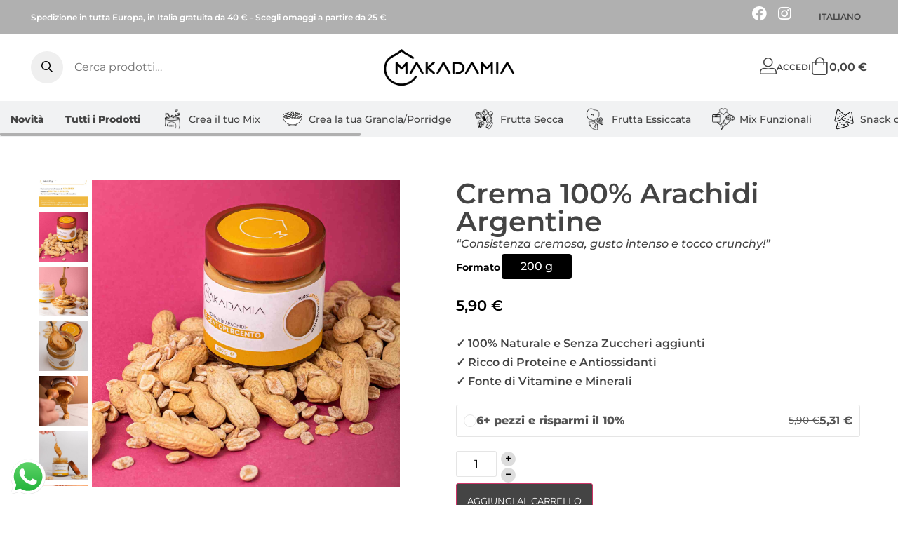

--- FILE ---
content_type: text/html; charset=UTF-8
request_url: https://makadamia.it/prodotto/crema-100-arachidi-argentine/
body_size: 109274
content:
<!doctype html>
<html lang="it-IT">
<head>
	<meta charset="UTF-8">
	<meta name="viewport" content="width=device-width, initial-scale=1">
	<link rel="profile" href="https://gmpg.org/xfn/11">
	<meta name='robots' content='index, follow, max-image-preview:large, max-snippet:-1, max-video-preview:-1' />

<!-- Google Tag Manager by PYS -->
    <script data-cfasync="false" data-pagespeed-no-defer>
	    window.dataLayerPYS = window.dataLayerPYS || [];
	</script>
<!-- End Google Tag Manager by PYS --><link rel="alternate" href="https://makadamia.it/en/product/100-argentine-peanut-butter/" hreflang="en" />
<link rel="alternate" href="https://makadamia.it/de/produkt/100-argentinisches-erdnussmus/" hreflang="de" />
<link rel="alternate" href="https://makadamia.it/prodotto/crema-100-arachidi-argentine/" hreflang="it" />

	<!-- This site is optimized with the Yoast SEO plugin v26.6 - https://yoast.com/wordpress/plugins/seo/ -->
	<title>Crema 100% Arachidi Argentine - Makadamia</title>
	<meta name="description" content="Un solo ingrediente. Le nostre Creme “Le Centopercento” sono realizzate in un piccolo laboratorio artigianale sui colli bolognesi." />
	<link rel="canonical" href="https://makadamia.it/prodotto/crema-100-arachidi-argentine/" />
	<meta property="og:locale" content="it_IT" />
	<meta property="og:locale:alternate" content="en_US" />
	<meta property="og:locale:alternate" content="de_DE" />
	<meta property="og:type" content="article" />
	<meta property="og:title" content="Crema 100% Arachidi Argentine - Makadamia" />
	<meta property="og:description" content="Un solo ingrediente. Le nostre Creme “Le Centopercento” sono realizzate in un piccolo laboratorio artigianale sui colli bolognesi." />
	<meta property="og:url" content="https://makadamia.it/prodotto/crema-100-arachidi-argentine/" />
	<meta property="og:site_name" content="Makadamia" />
	<meta property="article:publisher" content="https://www.facebook.com/makadamiagroup/" />
	<meta property="article:modified_time" content="2026-01-22T16:46:18+00:00" />
	<meta property="og:image" content="https://makadamia.it/wp-content/uploads/2022/07/crema-spalmabile-di-arachidi-argentine.jpg" />
	<meta property="og:image:width" content="1500" />
	<meta property="og:image:height" content="1500" />
	<meta property="og:image:type" content="image/jpeg" />
	<meta name="twitter:card" content="summary_large_image" />
	<script type="application/ld+json" class="yoast-schema-graph">{"@context":"https://schema.org","@graph":[{"@type":"WebPage","@id":"https://makadamia.it/prodotto/crema-100-arachidi-argentine/","url":"https://makadamia.it/prodotto/crema-100-arachidi-argentine/","name":"Crema 100% Arachidi Argentine - Makadamia","isPartOf":{"@id":"https://makadamia.it/#website"},"primaryImageOfPage":{"@id":"https://makadamia.it/prodotto/crema-100-arachidi-argentine/#primaryimage"},"image":{"@id":"https://makadamia.it/prodotto/crema-100-arachidi-argentine/#primaryimage"},"thumbnailUrl":"https://makadamia.it/wp-content/uploads/2022/07/crema-spalmabile-di-arachidi-argentine.jpg","datePublished":"2022-07-14T15:27:27+00:00","dateModified":"2026-01-22T16:46:18+00:00","description":"Un solo ingrediente. Le nostre Creme “Le Centopercento” sono realizzate in un piccolo laboratorio artigianale sui colli bolognesi.","breadcrumb":{"@id":"https://makadamia.it/prodotto/crema-100-arachidi-argentine/#breadcrumb"},"inLanguage":"it-IT","potentialAction":[{"@type":"ReadAction","target":["https://makadamia.it/prodotto/crema-100-arachidi-argentine/"]}]},{"@type":"ImageObject","inLanguage":"it-IT","@id":"https://makadamia.it/prodotto/crema-100-arachidi-argentine/#primaryimage","url":"https://makadamia.it/wp-content/uploads/2022/07/crema-spalmabile-di-arachidi-argentine.jpg","contentUrl":"https://makadamia.it/wp-content/uploads/2022/07/crema-spalmabile-di-arachidi-argentine.jpg","width":1500,"height":1500,"caption":"crema spalmabile di arachidi argentine"},{"@type":"BreadcrumbList","@id":"https://makadamia.it/prodotto/crema-100-arachidi-argentine/#breadcrumb","itemListElement":[{"@type":"ListItem","position":1,"name":"Home","item":"https://makadamia.it/"},{"@type":"ListItem","position":2,"name":"Prodotti","item":"https://makadamia.it/prodotti/"},{"@type":"ListItem","position":3,"name":"Crema 100% Arachidi Argentine"}]},{"@type":"WebSite","@id":"https://makadamia.it/#website","url":"https://makadamia.it/","name":"Makadamia","description":"Crea il Tuo Mix di Frutta Secca e Disidratata.","publisher":{"@id":"https://makadamia.it/#organization"},"potentialAction":[{"@type":"SearchAction","target":{"@type":"EntryPoint","urlTemplate":"https://makadamia.it/?s={search_term_string}"},"query-input":{"@type":"PropertyValueSpecification","valueRequired":true,"valueName":"search_term_string"}}],"inLanguage":"it-IT"},{"@type":"Organization","@id":"https://makadamia.it/#organization","name":"Makadamia","url":"https://makadamia.it/","logo":{"@type":"ImageObject","inLanguage":"it-IT","@id":"https://makadamia.it/#/schema/logo/image/","url":"https://makadamia.it/wp-content/uploads/2025/01/MAKADAMIA_Logo_2023_long-1.png","contentUrl":"https://makadamia.it/wp-content/uploads/2025/01/MAKADAMIA_Logo_2023_long-1.png","width":2077,"height":615,"caption":"Makadamia"},"image":{"@id":"https://makadamia.it/#/schema/logo/image/"},"sameAs":["https://www.facebook.com/makadamiagroup/","https://www.instagram.com/makadamiagroup/","https://www.tiktok.com/makadamiagroup","https://www.youtube.com/channel/UCAHei5X7ibO-vdnisqnLjCA","https://www.linkedin.com/company/makadamia-s-r-l/"]}]}</script>
	<!-- / Yoast SEO plugin. -->


<script type='application/javascript' id='pys-version-script'>console.log('PixelYourSite PRO version 11.2.0.3');</script>
<link rel='dns-prefetch' href='//cdn.jsdelivr.net' />
<link rel='dns-prefetch' href='//cdnjs.cloudflare.com' />

<link rel="alternate" type="application/rss+xml" title="Makadamia &raquo; Feed" href="https://makadamia.it/feed/" />
<link rel="alternate" type="application/rss+xml" title="Makadamia &raquo; Feed dei commenti" href="https://makadamia.it/comments/feed/" />
<link rel="alternate" type="application/rss+xml" title="Makadamia &raquo; Crema 100% Arachidi Argentine Feed dei commenti" href="https://makadamia.it/prodotto/crema-100-arachidi-argentine/feed/" />
<link rel="alternate" title="oEmbed (JSON)" type="application/json+oembed" href="https://makadamia.it/wp-json/oembed/1.0/embed?url=https%3A%2F%2Fmakadamia.it%2Fprodotto%2Fcrema-100-arachidi-argentine%2F" />
<link rel="alternate" title="oEmbed (XML)" type="text/xml+oembed" href="https://makadamia.it/wp-json/oembed/1.0/embed?url=https%3A%2F%2Fmakadamia.it%2Fprodotto%2Fcrema-100-arachidi-argentine%2F&#038;format=xml" />
<style id='wp-img-auto-sizes-contain-inline-css'>
img:is([sizes=auto i],[sizes^="auto," i]){contain-intrinsic-size:3000px 1500px}
/*# sourceURL=wp-img-auto-sizes-contain-inline-css */
</style>
<link rel='stylesheet' id='ht_ctc_main_css-css' href='https://makadamia.it/wp-content/plugins/click-to-chat-for-whatsapp/new/inc/assets/css/main.css?ver=4.34' media='all' />
<style id='wp-emoji-styles-inline-css'>

	img.wp-smiley, img.emoji {
		display: inline !important;
		border: none !important;
		box-shadow: none !important;
		height: 1em !important;
		width: 1em !important;
		margin: 0 0.07em !important;
		vertical-align: -0.1em !important;
		background: none !important;
		padding: 0 !important;
	}
/*# sourceURL=wp-emoji-styles-inline-css */
</style>
<style id='getwooplugins-attribute-filter-style-inline-css'>
.storepress-search-list-wrapper{display:flex;flex-direction:column;gap:1px}.storepress-components-search-control{margin-bottom:0!important;position:relative}.storepress-components-search-control input[type=search].storepress-components-search-control__input{background:#f0f0f0;border:none;border-radius:2px;box-shadow:0 0 0 transparent;display:block;font-family:-apple-system,BlinkMacSystemFont,Segoe UI,Roboto,Oxygen-Sans,Ubuntu,Cantarell,Helvetica Neue,sans-serif;font-size:16px;height:48px;line-height:normal;margin-left:0;margin-right:0;padding:16px 48px 16px 16px;transition:box-shadow .1s linear;width:100%}@media(prefers-reduced-motion:reduce){.storepress-components-search-control input[type=search].storepress-components-search-control__input{transition-delay:0s;transition-duration:0s}}@media(min-width:600px){.storepress-components-search-control input[type=search].storepress-components-search-control__input{font-size:13px;line-height:normal}}.storepress-components-search-control input[type=search].storepress-components-search-control__input:focus{border-color:var(--wp-admin-theme-color);box-shadow:0 0 0 .5px var(--wp-admin-theme-color);outline:2px solid transparent}.storepress-components-search-control input[type=search].storepress-components-search-control__input::-webkit-input-placeholder{color:rgba(30,30,30,.62)}.storepress-components-search-control input[type=search].storepress-components-search-control__input::-moz-placeholder{color:rgba(30,30,30,.62);opacity:1}.storepress-components-search-control input[type=search].storepress-components-search-control__input:-ms-input-placeholder{color:rgba(30,30,30,.62)}@media(min-width:600px){.storepress-components-search-control input[type=search].storepress-components-search-control__input{font-size:13px}}.storepress-components-search-control input[type=search].storepress-components-search-control__input:focus{background:#fff;box-shadow:inset 0 0 0 var(--wp-admin-border-width-focus) var(--wp-components-color-accent,var(--wp-admin-theme-color,#3858e9))}.storepress-components-search-control input[type=search].storepress-components-search-control__input::-moz-placeholder{color:#757575}.storepress-components-search-control input[type=search].storepress-components-search-control__input::placeholder{color:#757575}.storepress-components-search-control input[type=search].storepress-components-search-control__input::-webkit-search-cancel-button,.storepress-components-search-control input[type=search].storepress-components-search-control__input::-webkit-search-decoration,.storepress-components-search-control input[type=search].storepress-components-search-control__input::-webkit-search-results-button,.storepress-components-search-control input[type=search].storepress-components-search-control__input::-webkit-search-results-decoration{-webkit-appearance:none}.storepress-components-search-control__icon{align-items:center;bottom:0;display:flex;justify-content:center;position:absolute;right:12px;top:0;width:24px}.storepress-components-search-control__icon>svg{margin:8px 0}.storepress-components-search-control__input-wrapper{position:relative}.storepress-search-list-search-result-wrapper{border:1px solid #f0f0f0}.storepress-search-list-search-result-wrapper li,.storepress-search-list-search-result-wrapper ul{list-style:none;margin:0;padding:0}.storepress-search-list-search-result-wrapper ul{border:1px solid #f0f0f0;max-height:40vh;overflow:auto}.storepress-search-list-search-result-wrapper li{align-items:center;border-bottom:1px solid #f0f0f0;color:#2f2f2f;display:flex;font-family:-apple-system,BlinkMacSystemFont,Segoe UI,Roboto,Oxygen-Sans,Ubuntu,Cantarell,Helvetica Neue,sans-serif;font-size:13px;gap:5px;padding:8px}.storepress-search-list-search-result-wrapper li.selected,.storepress-search-list-search-result-wrapper li:hover{background-color:#f0f0f0}.storepress-search-list-search-result-wrapper li:last-child{border-bottom:none}.storepress-search-list-search-result-wrapper li input{height:20px;margin:0;padding:0;width:20px}.storepress-search-list-search-result-wrapper li input[type=radio]{-webkit-appearance:auto;box-shadow:none}.storepress-search-list-search-result-wrapper li input[type=radio]:before{display:none}.storepress-search-list-search-result-wrapper li .storepress-search-list-search-result-item{background-color:#fff}.storepress-search-list-search-result-wrapper li .storepress-search-list-search-result-item__label{cursor:pointer}.storepress-search-list-search-result-wrapper li .storepress-search-list-search-result-item__title{box-sizing:content-box;height:20px;padding:4px}.storepress-search-list-search-result-wrapper li .storepress-search-list-search-result-item__meta{background-color:#ddd;border-radius:5px;padding:4px}
.wp-block-getwooplugins-attribute-filter .filter-items{display:flex;flex-direction:column;float:none!important;gap:10px;margin:0;padding:0}.wp-block-getwooplugins-attribute-filter .filter-items li{list-style:none}.wp-block-getwooplugins-attribute-filter .filter-items.enabled-filter-display-limit-mode .filter-item:not(.selected):nth-child(n+10){display:none!important}.wp-block-getwooplugins-attribute-filter .filter-items.enabled-filter-display-limit-mode .filter-item-more{align-self:flex-end;display:flex}.wp-block-getwooplugins-attribute-filter.is-style-button .filter-items.enabled-filter-display-limit-mode .filter-item-more{align-items:center;align-self:auto}.wp-block-getwooplugins-attribute-filter .filter-item-more{display:none}.wp-block-getwooplugins-attribute-filter .filter-item{align-items:center;display:flex;flex-direction:row;gap:10px;justify-content:space-between}.wp-block-getwooplugins-attribute-filter .filter-item .item{border:2px solid #fff;box-shadow:var(--wvs-item-box-shadow,0 0 0 1px #a8a8a8);box-sizing:border-box;display:block;height:100%;transition:box-shadow .2s ease;width:100%}.wp-block-getwooplugins-attribute-filter .filter-item .item:hover{box-shadow:var(--wvs-hover-item-box-shadow,0 0 0 3px #ddd)}.wp-block-getwooplugins-attribute-filter .filter-item .text{display:inline-block;font-size:.875em}.wp-block-getwooplugins-attribute-filter .filter-item.style-squared .count,.wp-block-getwooplugins-attribute-filter .filter-item.style-squared .item{border-radius:3px}.wp-block-getwooplugins-attribute-filter .filter-item.style-rounded .item{border-radius:100%}.wp-block-getwooplugins-attribute-filter .filter-item.style-rounded .count{border-radius:12px}.wp-block-getwooplugins-attribute-filter .filter-item-wrapper{align-items:center;display:flex;gap:10px}.wp-block-getwooplugins-attribute-filter .filter-item-contents{display:flex;height:var(--wvs-archive-product-item-height,30px);justify-content:center;position:relative;width:var(--wvs-archive-product-item-width,30px)}.wp-block-getwooplugins-attribute-filter .filter-item .count{border:1px solid rgba(0,0,0,.102);color:#000;font-size:12px;line-height:10px;min-width:10px;padding:5px;text-align:center}.wp-block-getwooplugins-attribute-filter .filter-item-inner{width:100%}.wp-block-getwooplugins-attribute-filter .filter-item.selected{order:-1}.wp-block-getwooplugins-attribute-filter .filter-item.selected .item{box-shadow:var(--wvs-selected-item-box-shadow,0 0 0 2px #000)}.wp-block-getwooplugins-attribute-filter .filter-item.selected .filter-item-inner:before{background-image:var(--wvs-tick);background-position:50%;background-repeat:no-repeat;background-size:60%;content:" ";display:block;height:100%;position:absolute;width:100%}.wp-block-getwooplugins-attribute-filter .filter-item.selected .count{background:#000;border:1px solid #000;color:#fff}.wp-block-getwooplugins-attribute-filter.is-style-button .filter-items{flex-direction:row;flex-wrap:wrap}.wp-block-getwooplugins-attribute-filter.is-style-button .filter-item{border:1px solid rgba(0,0,0,.102);border-radius:3px;margin:0;padding:5px 8px 5px 5px}.wp-block-getwooplugins-attribute-filter.is-style-button .filter-item.style-rounded{border-radius:40px}.wp-block-getwooplugins-attribute-filter.is-style-button .filter-item.selected{border:1px solid #000}

/*# sourceURL=https://makadamia.it/wp-content/plugins/woo-variation-swatches-pro/build/attribute-filter/style-index.css */
</style>
<style id='global-styles-inline-css'>
:root{--wp--preset--aspect-ratio--square: 1;--wp--preset--aspect-ratio--4-3: 4/3;--wp--preset--aspect-ratio--3-4: 3/4;--wp--preset--aspect-ratio--3-2: 3/2;--wp--preset--aspect-ratio--2-3: 2/3;--wp--preset--aspect-ratio--16-9: 16/9;--wp--preset--aspect-ratio--9-16: 9/16;--wp--preset--color--black: #000000;--wp--preset--color--cyan-bluish-gray: #abb8c3;--wp--preset--color--white: #ffffff;--wp--preset--color--pale-pink: #f78da7;--wp--preset--color--vivid-red: #cf2e2e;--wp--preset--color--luminous-vivid-orange: #ff6900;--wp--preset--color--luminous-vivid-amber: #fcb900;--wp--preset--color--light-green-cyan: #7bdcb5;--wp--preset--color--vivid-green-cyan: #00d084;--wp--preset--color--pale-cyan-blue: #8ed1fc;--wp--preset--color--vivid-cyan-blue: #0693e3;--wp--preset--color--vivid-purple: #9b51e0;--wp--preset--gradient--vivid-cyan-blue-to-vivid-purple: linear-gradient(135deg,rgb(6,147,227) 0%,rgb(155,81,224) 100%);--wp--preset--gradient--light-green-cyan-to-vivid-green-cyan: linear-gradient(135deg,rgb(122,220,180) 0%,rgb(0,208,130) 100%);--wp--preset--gradient--luminous-vivid-amber-to-luminous-vivid-orange: linear-gradient(135deg,rgb(252,185,0) 0%,rgb(255,105,0) 100%);--wp--preset--gradient--luminous-vivid-orange-to-vivid-red: linear-gradient(135deg,rgb(255,105,0) 0%,rgb(207,46,46) 100%);--wp--preset--gradient--very-light-gray-to-cyan-bluish-gray: linear-gradient(135deg,rgb(238,238,238) 0%,rgb(169,184,195) 100%);--wp--preset--gradient--cool-to-warm-spectrum: linear-gradient(135deg,rgb(74,234,220) 0%,rgb(151,120,209) 20%,rgb(207,42,186) 40%,rgb(238,44,130) 60%,rgb(251,105,98) 80%,rgb(254,248,76) 100%);--wp--preset--gradient--blush-light-purple: linear-gradient(135deg,rgb(255,206,236) 0%,rgb(152,150,240) 100%);--wp--preset--gradient--blush-bordeaux: linear-gradient(135deg,rgb(254,205,165) 0%,rgb(254,45,45) 50%,rgb(107,0,62) 100%);--wp--preset--gradient--luminous-dusk: linear-gradient(135deg,rgb(255,203,112) 0%,rgb(199,81,192) 50%,rgb(65,88,208) 100%);--wp--preset--gradient--pale-ocean: linear-gradient(135deg,rgb(255,245,203) 0%,rgb(182,227,212) 50%,rgb(51,167,181) 100%);--wp--preset--gradient--electric-grass: linear-gradient(135deg,rgb(202,248,128) 0%,rgb(113,206,126) 100%);--wp--preset--gradient--midnight: linear-gradient(135deg,rgb(2,3,129) 0%,rgb(40,116,252) 100%);--wp--preset--font-size--small: 13px;--wp--preset--font-size--medium: 20px;--wp--preset--font-size--large: 36px;--wp--preset--font-size--x-large: 42px;--wp--preset--spacing--20: 0.44rem;--wp--preset--spacing--30: 0.67rem;--wp--preset--spacing--40: 1rem;--wp--preset--spacing--50: 1.5rem;--wp--preset--spacing--60: 2.25rem;--wp--preset--spacing--70: 3.38rem;--wp--preset--spacing--80: 5.06rem;--wp--preset--shadow--natural: 6px 6px 9px rgba(0, 0, 0, 0.2);--wp--preset--shadow--deep: 12px 12px 50px rgba(0, 0, 0, 0.4);--wp--preset--shadow--sharp: 6px 6px 0px rgba(0, 0, 0, 0.2);--wp--preset--shadow--outlined: 6px 6px 0px -3px rgb(255, 255, 255), 6px 6px rgb(0, 0, 0);--wp--preset--shadow--crisp: 6px 6px 0px rgb(0, 0, 0);}:root { --wp--style--global--content-size: 800px;--wp--style--global--wide-size: 1200px; }:where(body) { margin: 0; }.wp-site-blocks > .alignleft { float: left; margin-right: 2em; }.wp-site-blocks > .alignright { float: right; margin-left: 2em; }.wp-site-blocks > .aligncenter { justify-content: center; margin-left: auto; margin-right: auto; }:where(.wp-site-blocks) > * { margin-block-start: 24px; margin-block-end: 0; }:where(.wp-site-blocks) > :first-child { margin-block-start: 0; }:where(.wp-site-blocks) > :last-child { margin-block-end: 0; }:root { --wp--style--block-gap: 24px; }:root :where(.is-layout-flow) > :first-child{margin-block-start: 0;}:root :where(.is-layout-flow) > :last-child{margin-block-end: 0;}:root :where(.is-layout-flow) > *{margin-block-start: 24px;margin-block-end: 0;}:root :where(.is-layout-constrained) > :first-child{margin-block-start: 0;}:root :where(.is-layout-constrained) > :last-child{margin-block-end: 0;}:root :where(.is-layout-constrained) > *{margin-block-start: 24px;margin-block-end: 0;}:root :where(.is-layout-flex){gap: 24px;}:root :where(.is-layout-grid){gap: 24px;}.is-layout-flow > .alignleft{float: left;margin-inline-start: 0;margin-inline-end: 2em;}.is-layout-flow > .alignright{float: right;margin-inline-start: 2em;margin-inline-end: 0;}.is-layout-flow > .aligncenter{margin-left: auto !important;margin-right: auto !important;}.is-layout-constrained > .alignleft{float: left;margin-inline-start: 0;margin-inline-end: 2em;}.is-layout-constrained > .alignright{float: right;margin-inline-start: 2em;margin-inline-end: 0;}.is-layout-constrained > .aligncenter{margin-left: auto !important;margin-right: auto !important;}.is-layout-constrained > :where(:not(.alignleft):not(.alignright):not(.alignfull)){max-width: var(--wp--style--global--content-size);margin-left: auto !important;margin-right: auto !important;}.is-layout-constrained > .alignwide{max-width: var(--wp--style--global--wide-size);}body .is-layout-flex{display: flex;}.is-layout-flex{flex-wrap: wrap;align-items: center;}.is-layout-flex > :is(*, div){margin: 0;}body .is-layout-grid{display: grid;}.is-layout-grid > :is(*, div){margin: 0;}body{padding-top: 0px;padding-right: 0px;padding-bottom: 0px;padding-left: 0px;}a:where(:not(.wp-element-button)){text-decoration: underline;}:root :where(.wp-element-button, .wp-block-button__link){background-color: #32373c;border-width: 0;color: #fff;font-family: inherit;font-size: inherit;font-style: inherit;font-weight: inherit;letter-spacing: inherit;line-height: inherit;padding-top: calc(0.667em + 2px);padding-right: calc(1.333em + 2px);padding-bottom: calc(0.667em + 2px);padding-left: calc(1.333em + 2px);text-decoration: none;text-transform: inherit;}.has-black-color{color: var(--wp--preset--color--black) !important;}.has-cyan-bluish-gray-color{color: var(--wp--preset--color--cyan-bluish-gray) !important;}.has-white-color{color: var(--wp--preset--color--white) !important;}.has-pale-pink-color{color: var(--wp--preset--color--pale-pink) !important;}.has-vivid-red-color{color: var(--wp--preset--color--vivid-red) !important;}.has-luminous-vivid-orange-color{color: var(--wp--preset--color--luminous-vivid-orange) !important;}.has-luminous-vivid-amber-color{color: var(--wp--preset--color--luminous-vivid-amber) !important;}.has-light-green-cyan-color{color: var(--wp--preset--color--light-green-cyan) !important;}.has-vivid-green-cyan-color{color: var(--wp--preset--color--vivid-green-cyan) !important;}.has-pale-cyan-blue-color{color: var(--wp--preset--color--pale-cyan-blue) !important;}.has-vivid-cyan-blue-color{color: var(--wp--preset--color--vivid-cyan-blue) !important;}.has-vivid-purple-color{color: var(--wp--preset--color--vivid-purple) !important;}.has-black-background-color{background-color: var(--wp--preset--color--black) !important;}.has-cyan-bluish-gray-background-color{background-color: var(--wp--preset--color--cyan-bluish-gray) !important;}.has-white-background-color{background-color: var(--wp--preset--color--white) !important;}.has-pale-pink-background-color{background-color: var(--wp--preset--color--pale-pink) !important;}.has-vivid-red-background-color{background-color: var(--wp--preset--color--vivid-red) !important;}.has-luminous-vivid-orange-background-color{background-color: var(--wp--preset--color--luminous-vivid-orange) !important;}.has-luminous-vivid-amber-background-color{background-color: var(--wp--preset--color--luminous-vivid-amber) !important;}.has-light-green-cyan-background-color{background-color: var(--wp--preset--color--light-green-cyan) !important;}.has-vivid-green-cyan-background-color{background-color: var(--wp--preset--color--vivid-green-cyan) !important;}.has-pale-cyan-blue-background-color{background-color: var(--wp--preset--color--pale-cyan-blue) !important;}.has-vivid-cyan-blue-background-color{background-color: var(--wp--preset--color--vivid-cyan-blue) !important;}.has-vivid-purple-background-color{background-color: var(--wp--preset--color--vivid-purple) !important;}.has-black-border-color{border-color: var(--wp--preset--color--black) !important;}.has-cyan-bluish-gray-border-color{border-color: var(--wp--preset--color--cyan-bluish-gray) !important;}.has-white-border-color{border-color: var(--wp--preset--color--white) !important;}.has-pale-pink-border-color{border-color: var(--wp--preset--color--pale-pink) !important;}.has-vivid-red-border-color{border-color: var(--wp--preset--color--vivid-red) !important;}.has-luminous-vivid-orange-border-color{border-color: var(--wp--preset--color--luminous-vivid-orange) !important;}.has-luminous-vivid-amber-border-color{border-color: var(--wp--preset--color--luminous-vivid-amber) !important;}.has-light-green-cyan-border-color{border-color: var(--wp--preset--color--light-green-cyan) !important;}.has-vivid-green-cyan-border-color{border-color: var(--wp--preset--color--vivid-green-cyan) !important;}.has-pale-cyan-blue-border-color{border-color: var(--wp--preset--color--pale-cyan-blue) !important;}.has-vivid-cyan-blue-border-color{border-color: var(--wp--preset--color--vivid-cyan-blue) !important;}.has-vivid-purple-border-color{border-color: var(--wp--preset--color--vivid-purple) !important;}.has-vivid-cyan-blue-to-vivid-purple-gradient-background{background: var(--wp--preset--gradient--vivid-cyan-blue-to-vivid-purple) !important;}.has-light-green-cyan-to-vivid-green-cyan-gradient-background{background: var(--wp--preset--gradient--light-green-cyan-to-vivid-green-cyan) !important;}.has-luminous-vivid-amber-to-luminous-vivid-orange-gradient-background{background: var(--wp--preset--gradient--luminous-vivid-amber-to-luminous-vivid-orange) !important;}.has-luminous-vivid-orange-to-vivid-red-gradient-background{background: var(--wp--preset--gradient--luminous-vivid-orange-to-vivid-red) !important;}.has-very-light-gray-to-cyan-bluish-gray-gradient-background{background: var(--wp--preset--gradient--very-light-gray-to-cyan-bluish-gray) !important;}.has-cool-to-warm-spectrum-gradient-background{background: var(--wp--preset--gradient--cool-to-warm-spectrum) !important;}.has-blush-light-purple-gradient-background{background: var(--wp--preset--gradient--blush-light-purple) !important;}.has-blush-bordeaux-gradient-background{background: var(--wp--preset--gradient--blush-bordeaux) !important;}.has-luminous-dusk-gradient-background{background: var(--wp--preset--gradient--luminous-dusk) !important;}.has-pale-ocean-gradient-background{background: var(--wp--preset--gradient--pale-ocean) !important;}.has-electric-grass-gradient-background{background: var(--wp--preset--gradient--electric-grass) !important;}.has-midnight-gradient-background{background: var(--wp--preset--gradient--midnight) !important;}.has-small-font-size{font-size: var(--wp--preset--font-size--small) !important;}.has-medium-font-size{font-size: var(--wp--preset--font-size--medium) !important;}.has-large-font-size{font-size: var(--wp--preset--font-size--large) !important;}.has-x-large-font-size{font-size: var(--wp--preset--font-size--x-large) !important;}
:root :where(.wp-block-pullquote){font-size: 1.5em;line-height: 1.6;}
/*# sourceURL=global-styles-inline-css */
</style>
<link rel='stylesheet' id='tiered-pricing-table-front-css-css' href='https://makadamia.it/wp-content/plugins/tier-pricing-table-premium/assets/frontend/main.css?ver=5.4.0' media='all' />
<link rel='stylesheet' id='photoswipe-css' href='https://makadamia.it/wp-content/plugins/woocommerce/assets/css/photoswipe/photoswipe.min.css?ver=10.4.3' media='all' />
<link rel='stylesheet' id='photoswipe-default-skin-css' href='https://makadamia.it/wp-content/plugins/woocommerce/assets/css/photoswipe/default-skin/default-skin.min.css?ver=10.4.3' media='all' />
<link rel='stylesheet' id='woocommerce-layout-css' href='https://makadamia.it/wp-content/plugins/woocommerce/assets/css/woocommerce-layout.css?ver=10.4.3' media='all' />
<link rel='stylesheet' id='woocommerce-smallscreen-css' href='https://makadamia.it/wp-content/plugins/woocommerce/assets/css/woocommerce-smallscreen.css?ver=10.4.3' media='only screen and (max-width: 768px)' />
<link rel='stylesheet' id='woocommerce-general-css' href='https://makadamia.it/wp-content/plugins/woocommerce/assets/css/woocommerce.css?ver=10.4.3' media='all' />
<style id='woocommerce-inline-inline-css'>
.woocommerce form .form-row .required { visibility: visible; }
/*# sourceURL=woocommerce-inline-inline-css */
</style>
<link rel='stylesheet' id='wp_connectif-css' href='https://makadamia.it/wp-content/plugins/wp_connectif/public/css/wp_connectif-public.css?ver=1.11.0' media='all' />
<link rel='stylesheet' id='cmplz-general-css' href='https://makadamia.it/wp-content/plugins/complianz-gdpr-premium/assets/css/cookieblocker.min.css?ver=1766397659' media='all' />
<link rel='stylesheet' id='sendcloud-checkout-css-css' href='https://makadamia.it/wp-content/plugins/sendcloud-shipping/resources/css/sendcloud-checkout.css?ver=2.4.5' media='all' />
<link rel='stylesheet' id='woo-variation-gallery-slider-css' href='https://makadamia.it/wp-content/plugins/woo-variation-gallery/assets/css/slick.min.css?ver=1.8.1' media='all' />
<link rel='stylesheet' id='dashicons-css' href='https://makadamia.it/wp-includes/css/dashicons.min.css?ver=6.9' media='all' />
<style id='dashicons-inline-css'>
[data-font="Dashicons"]:before {font-family: 'Dashicons' !important;content: attr(data-icon) !important;speak: none !important;font-weight: normal !important;font-variant: normal !important;text-transform: none !important;line-height: 1 !important;font-style: normal !important;-webkit-font-smoothing: antialiased !important;-moz-osx-font-smoothing: grayscale !important;}
/*# sourceURL=dashicons-inline-css */
</style>
<link rel='stylesheet' id='woo-variation-gallery-css' href='https://makadamia.it/wp-content/plugins/woo-variation-gallery/assets/css/frontend.min.css?ver=1754235793' media='all' />
<style id='woo-variation-gallery-inline-css'>
:root {--wvg-thumbnail-item: 4;--wvg-thumbnail-item-gap: 0px;--wvg-single-image-size: 600px;--wvg-gallery-width: 30%;--wvg-gallery-margin: 30px;}/* Default Width */.woo-variation-product-gallery {max-width: 30% !important;width: 100%;}/* Medium Devices, Desktops *//* Small Devices, Tablets */@media only screen and (max-width: 768px) {.woo-variation-product-gallery {width: 720px;max-width: 100% !important;}}/* Extra Small Devices, Phones */@media only screen and (max-width: 480px) {.woo-variation-product-gallery {width: 320px;max-width: 100% !important;}}
/*# sourceURL=woo-variation-gallery-inline-css */
</style>
<link rel='stylesheet' id='woo-variation-swatches-css' href='https://makadamia.it/wp-content/plugins/woo-variation-swatches/assets/css/frontend.min.css?ver=1766397879' media='all' />
<style id='woo-variation-swatches-inline-css'>
:root {
--wvs-tick:url("data:image/svg+xml;utf8,%3Csvg filter='drop-shadow(0px 0px 2px rgb(0 0 0 / .8))' xmlns='http://www.w3.org/2000/svg'  viewBox='0 0 30 30'%3E%3Cpath fill='none' stroke='%23ffffff' stroke-linecap='round' stroke-linejoin='round' stroke-width='4' d='M4 16L11 23 27 7'/%3E%3C/svg%3E");

--wvs-cross:url("data:image/svg+xml;utf8,%3Csvg filter='drop-shadow(0px 0px 5px rgb(255 255 255 / .6))' xmlns='http://www.w3.org/2000/svg' width='72px' height='72px' viewBox='0 0 24 24'%3E%3Cpath fill='none' stroke='%23000000' stroke-linecap='round' stroke-width='0.6' d='M5 5L19 19M19 5L5 19'/%3E%3C/svg%3E");
--wvs-position:flex-start;
--wvs-single-product-large-item-width:40px;
--wvs-single-product-large-item-height:40px;
--wvs-single-product-large-item-font-size:16px;
--wvs-single-product-item-width:30px;
--wvs-single-product-item-height:30px;
--wvs-single-product-item-font-size:16px;
--wvs-archive-product-item-width:30px;
--wvs-archive-product-item-height:30px;
--wvs-archive-product-item-font-size:16px;
--wvs-tooltip-background-color:#333333;
--wvs-tooltip-text-color:#FFFFFF;
--wvs-item-box-shadow:0 0 0 1px #000000;
--wvs-item-background-color:#FFFFFF;
--wvs-item-text-color:#000000;
--wvs-hover-item-box-shadow:0 0 0 3px #000000;
--wvs-hover-item-background-color:#000000;
--wvs-hover-item-text-color:#ffffff;
--wvs-selected-item-box-shadow:0 0 0 2px #000000;
--wvs-selected-item-background-color:#000000;
--wvs-selected-item-text-color:#ffffff}
/*# sourceURL=woo-variation-swatches-inline-css */
</style>
<link rel='stylesheet' id='yith_wcbm_badge_style-css' href='https://makadamia.it/wp-content/plugins/yith-woocommerce-badge-management-premium/assets/css/frontend.css?ver=3.22.1' media='all' />
<style id='yith_wcbm_badge_style-inline-css'>
.yith-wcbm-badge.yith-wcbm-badge-text.yith-wcbm-badge-10118 {
				top: 2%; right: auto; bottom: auto; left: 4%;
				opacity: 100%;
				
				margin: 0px 0px 0px 0px;
				padding: 6px 10px 6px 10px;
				background-color:#20201c; border-radius: 0px 0px 0px 0px; width:100px; height:36px;
			}@media only screen and (max-width: 768px) {
							.yith-wcbm-badge.yith-wcbm-badge-text.yith-wcbm-badge-10118{ 
							-ms-transform:  scale(0.5); -webkit-transform:  scale(0.5); transform:  scale(0.5);
							}
						}
				.yith-wcbm-badge.yith-wcbm-badge-text.yith-wcbm-badge-10123 {
				top: 2%; right: 3%; bottom: auto; left: auto;
				opacity: 100%;
				
				margin: 0px 0px 0px 0px;
				padding: 6px 10px 6px 10px;
				background-color:#ffa551; border-radius: 0px 0px 0px 0px; width:100px; height:36px;
			}.yith-wcbm-badge.yith-wcbm-badge-text.yith-wcbm-badge-748045 {
				top: 4%; right: 1%; bottom: auto; left: auto;
				opacity: 100%;
				
				margin: 0px 0px 0px 0px;
				padding: 4px 10px 6px 8px;
				background-color:#000000; border-radius: 0px 0px 0px 0px; width:110px; height:25px;
			}.yith-wcbm-badge.yith-wcbm-badge-text.yith-wcbm-badge-607774 {
				top: 2%; right: 1%; bottom: auto; left: auto;
				opacity: 100%;
				
				margin: 0px 0px 0px 0px;
				padding: 4px 10px 6px 8px;
				background-color:#d21f1b; border-radius: 0px 0px 0px 0px; width:100px; height:20px;
			}.yith-wcbm-badge.yith-wcbm-badge-text.yith-wcbm-badge-364915 {
				top: 3%; right: auto; bottom: auto; left: 3%;
				opacity: 100%;
				
				margin: 0px 0px 0px 0px;
				padding: 6px 10px 6px 8px;
				background-color:#d21f1b; border-radius: 0px 0px 0px 0px; width:100px; height:30px;
			}.yith-wcbm-badge.yith-wcbm-badge-text.yith-wcbm-badge-1108 {
				top: 2%; right: auto; bottom: auto; left: 2%;
				opacity: 100%;
				
				margin: 0px 0px 0px 0px;
				padding: 16px 6px 15px 6px;
				background-color:#ffac2a; border-radius: 0px 0px 0px 0px; width:104px; height:45px;
			}.yith-wcbm-badge.yith-wcbm-badge-text.yith-wcbm-badge-13922 {
				top: 3%; right: auto; bottom: auto; left: 3%;
				opacity: 100%;
				
				margin: 0px 0px 0px 0px;
				padding: 6px 10px 6px 8px;
				background-color:#d21f1b; border-radius: 0px 0px 0px 0px; width:85px; height:30px;
			}.yith-wcbm-badge.yith-wcbm-badge-text.yith-wcbm-badge-553505 {
				top: 3%; right: auto; bottom: auto; left: 5%;
				opacity: 100%;
				
				margin: 0px 0px 0px 0px;
				padding: 6px 10px 6px 10px;
				background-color:#869133; border-radius: 0px 0px 0px 0px; width:91px; height:30px;
			}.yith-wcbm-badge.yith-wcbm-badge-text.yith-wcbm-badge-10120 {
				top: 2%; right: 3%; bottom: auto; left: auto;
				opacity: 100%;
				
				margin: 0px 0px 0px 0px;
				padding: 6px 10px 6px 10px;
				background-color:#cddffd; border-radius: 0px 0px 0px 0px; width:80px; height:36px;
			}.yith-wcbm-badge.yith-wcbm-badge-text.yith-wcbm-badge-1113 {
				top: 5%; right: 4%; bottom: auto; left: auto;
				opacity: 100%;
				
				margin: 0px 0px 0px 0px;
				padding: 25px 10px 25px 6px;
				background-color:#9bc7ee; border-radius: 200px 200px 200px 200px; width:55px; height:55px;
			}.yith-wcbm-badge.yith-wcbm-badge-text.yith-wcbm-badge-1111 {
				top: 3%; right: auto; bottom: auto; left: 1%;
				opacity: 100%;
				
				margin: 0px 0px 0px 0px;
				padding: 25px 10px 25px 10px;
				background-color:#f5c7b8; border-radius: 200px 200px 200px 200px; width:75px; height:75px;
			}.yith-wcbm-badge.yith-wcbm-badge-text.yith-wcbm-badge-21127 {
				top: 2%; right: 1%; bottom: auto; left: auto;
				opacity: 100%;
				
				margin: 0px 0px 0px 0px;
				padding: 4px 10px 6px 8px;
				background-color:#d21f1b; border-radius: 0px 0px 0px 0px; width:100px; height:20px;
			}.yith-wcbm-badge.yith-wcbm-badge-text.yith-wcbm-badge-1003531 {
				top: 2%; right: 1%; bottom: auto; left: auto;
				opacity: 100%;
				
				margin: 0px 0px 0px 0px;
				padding: 4px 10px 6px 8px;
				background-color:#d21f1b; border-radius: 0px 0px 0px 0px; width:100px; height:20px;
			}.yith-wcbm-badge.yith-wcbm-badge-text.yith-wcbm-badge-13411 {
				top: 3%; right: auto; bottom: auto; left: 1%;
				opacity: 100%;
				
				margin: 0px 0px 0px 0px;
				padding: 25px 10px 25px 10px;
				background-color:#f5c7b8; border-radius: 200px 200px 200px 200px; width:75px; height:75px;
			}.yith-wcbm-badge.yith-wcbm-badge-image.yith-wcbm-badge-835297 {
				top: 0; left: 0; 
				opacity: 100%;
				
				margin: 0px 0px 0px 0px;
				padding: 26px 10px 25px 6px;
				 width:60px;
			}.yith-wcbm-badge.yith-wcbm-badge-text.yith-wcbm-badge-37398 {
				top: 2%; right: 1%; bottom: auto; left: auto;
				opacity: 100%;
				
				margin: 0px 0px 0px 0px;
				padding: 4px 10px 6px 8px;
				background-color:#d21f1b; border-radius: 0px 0px 0px 0px; width:100px; height:20px;
			}
/*# sourceURL=yith_wcbm_badge_style-inline-css */
</style>
<link rel='stylesheet' id='yith-gfont-open-sans-css' href='https://makadamia.it/wp-content/plugins/yith-woocommerce-badge-management-premium/assets/fonts/open-sans/style.css?ver=3.22.1' media='all' />
<link rel='stylesheet' id='maka-percorso-punti-frontend-css-css' href='https://makadamia.it/wp-content/themes/hello-makadamia/inc/percorso_punti/assets/frontend.css?ver=1.0.0' media='all' />
<link rel='stylesheet' id='hello-elementor-css' href='https://makadamia.it/wp-content/themes/hello-elementor/style.min.css?ver=3.3.0' media='all' />
<link rel='stylesheet' id='hello-elementor-theme-style-css' href='https://makadamia.it/wp-content/themes/hello-elementor/theme.min.css?ver=3.3.0' media='all' />
<link rel='stylesheet' id='hello-elementor-header-footer-css' href='https://makadamia.it/wp-content/themes/hello-elementor/header-footer.min.css?ver=3.3.0' media='all' />
<link rel='stylesheet' id='elementor-frontend-css' href='https://makadamia.it/wp-content/plugins/elementor/assets/css/frontend.min.css?ver=3.33.6' media='all' />
<link rel='stylesheet' id='widget-heading-css' href='https://makadamia.it/wp-content/plugins/elementor/assets/css/widget-heading.min.css?ver=3.33.6' media='all' />
<link rel='stylesheet' id='widget-social-icons-css' href='https://makadamia.it/wp-content/plugins/elementor/assets/css/widget-social-icons.min.css?ver=3.33.6' media='all' />
<link rel='stylesheet' id='e-apple-webkit-css' href='https://makadamia.it/wp-content/plugins/elementor/assets/css/conditionals/apple-webkit.min.css?ver=3.33.6' media='all' />
<link rel='stylesheet' id='widget-image-css' href='https://makadamia.it/wp-content/plugins/elementor/assets/css/widget-image.min.css?ver=3.33.6' media='all' />
<link rel='stylesheet' id='widget-nav-menu-css' href='https://makadamia.it/wp-content/plugins/elementor-pro/assets/css/widget-nav-menu.min.css?ver=3.27.0' media='all' />
<link rel='stylesheet' id='widget-icon-box-css' href='https://makadamia.it/wp-content/plugins/elementor/assets/css/widget-icon-box.min.css?ver=3.33.6' media='all' />
<link rel='stylesheet' id='e-sticky-css' href='https://makadamia.it/wp-content/plugins/elementor-pro/assets/css/modules/sticky.min.css?ver=3.27.0' media='all' />
<link rel='stylesheet' id='widget-icon-list-css' href='https://makadamia.it/wp-content/plugins/elementor/assets/css/widget-icon-list.min.css?ver=3.33.6' media='all' />
<link rel='stylesheet' id='widget-image-box-css' href='https://makadamia.it/wp-content/plugins/elementor/assets/css/widget-image-box.min.css?ver=3.33.6' media='all' />
<link rel='stylesheet' id='widget-spacer-css' href='https://makadamia.it/wp-content/plugins/elementor/assets/css/widget-spacer.min.css?ver=3.33.6' media='all' />
<link rel='stylesheet' id='widget-woocommerce-product-add-to-cart-css' href='https://makadamia.it/wp-content/plugins/elementor-pro/assets/css/widget-woocommerce-product-add-to-cart.min.css?ver=3.27.0' media='all' />
<link rel='stylesheet' id='widget-woocommerce-product-meta-css' href='https://makadamia.it/wp-content/plugins/elementor-pro/assets/css/widget-woocommerce-product-meta.min.css?ver=3.27.0' media='all' />
<link rel='stylesheet' id='widget-divider-css' href='https://makadamia.it/wp-content/plugins/elementor/assets/css/widget-divider.min.css?ver=3.33.6' media='all' />
<link rel='stylesheet' id='widget-woocommerce-product-data-tabs-css' href='https://makadamia.it/wp-content/plugins/elementor-pro/assets/css/widget-woocommerce-product-data-tabs.min.css?ver=3.27.0' media='all' />
<link rel='stylesheet' id='swiper-css' href='https://makadamia.it/wp-content/plugins/elementor/assets/lib/swiper/v8/css/swiper.min.css?ver=8.4.5' media='all' />
<link rel='stylesheet' id='e-swiper-css' href='https://makadamia.it/wp-content/plugins/elementor/assets/css/conditionals/e-swiper.min.css?ver=3.33.6' media='all' />
<link rel='stylesheet' id='widget-loop-common-css' href='https://makadamia.it/wp-content/plugins/elementor-pro/assets/css/widget-loop-common.min.css?ver=3.27.0' media='all' />
<link rel='stylesheet' id='widget-loop-carousel-css' href='https://makadamia.it/wp-content/plugins/elementor-pro/assets/css/widget-loop-carousel.min.css?ver=3.27.0' media='all' />
<link rel='stylesheet' id='widget-form-css' href='https://makadamia.it/wp-content/plugins/elementor-pro/assets/css/widget-form.min.css?ver=3.27.0' media='all' />
<link rel='stylesheet' id='elementor-icons-css' href='https://makadamia.it/wp-content/plugins/elementor/assets/lib/eicons/css/elementor-icons.min.css?ver=5.44.0' media='all' />
<link rel='stylesheet' id='elementor-post-984856-css' href='https://makadamia.it/wp-content/uploads/elementor/css/post-984856.css?ver=1768955055' media='all' />
<link rel='stylesheet' id='cpel-language-switcher-css' href='https://makadamia.it/wp-content/plugins/connect-polylang-elementor/assets/css/language-switcher.min.css?ver=2.5.4' media='all' />
<link rel='stylesheet' id='widget-video-css' href='https://makadamia.it/wp-content/plugins/elementor/assets/css/widget-video.min.css?ver=3.33.6' media='all' />
<link rel='stylesheet' id='elementor-post-3386-css' href='https://makadamia.it/wp-content/uploads/elementor/css/post-3386.css?ver=1768964235' media='all' />
<link rel='stylesheet' id='elementor-post-984848-css' href='https://makadamia.it/wp-content/uploads/elementor/css/post-984848.css?ver=1768955055' media='all' />
<link rel='stylesheet' id='elementor-post-984843-css' href='https://makadamia.it/wp-content/uploads/elementor/css/post-984843.css?ver=1768955056' media='all' />
<link rel='stylesheet' id='elementor-post-984837-css' href='https://makadamia.it/wp-content/uploads/elementor/css/post-984837.css?ver=1768955068' media='all' />
<link rel='stylesheet' id='flexible-shipping-free-shipping-css' href='https://makadamia.it/wp-content/plugins/flexible-shipping/assets/dist/css/free-shipping.css?ver=6.5.1.2' media='all' />
<link rel='stylesheet' id='ywdpd_owl-css' href='https://makadamia.it/wp-content/plugins/yith-woocommerce-dynamic-pricing-and-discounts-premium/assets/css/owl/owl.carousel.min.css?ver=4.26.0' media='all' />
<link rel='stylesheet' id='yith_ywdpd_frontend-css' href='https://makadamia.it/wp-content/plugins/yith-woocommerce-dynamic-pricing-and-discounts-premium/assets/css/frontend.css?ver=4.26.0' media='all' />
<link rel='stylesheet' id='makadamia-style-css' href='https://makadamia.it/wp-content/themes/hello-makadamia/style.css?v=2.3&#038;ver=2.0.1' media='all' />
<link rel='stylesheet' id='jquery-nicescroll-css' href='https://cdn.jsdelivr.net/npm/perfect-scrollbar@1.5.6/css/perfect-scrollbar.min.css?ver=2.0.1' media='all' />
<link rel='stylesheet' id='legacy-style-css' href='https://makadamia.it/wp-content/themes/hello-makadamia/legacy.css?ver=2.0.1' media='all' />
<link rel='stylesheet' id='slick-carousel-css' href='https://cdn.jsdelivr.net/npm/slick-carousel@1.8.1/slick/slick.css?ver=1.8.1' media='all' />
<link rel='stylesheet' id='slick-carousel-theme-css' href='https://cdn.jsdelivr.net/npm/slick-carousel@1.8.1/slick/slick-theme.css?ver=1.8.1' media='all' />
<link rel='stylesheet' id='toastr-css' href='https://cdnjs.cloudflare.com/ajax/libs/toastr.js/latest/toastr.min.css?ver=latest' media='all' />
<style id='rocket-lazyload-inline-css'>
.rll-youtube-player{position:relative;padding-bottom:56.23%;height:0;overflow:hidden;max-width:100%;}.rll-youtube-player:focus-within{outline: 2px solid currentColor;outline-offset: 5px;}.rll-youtube-player iframe{position:absolute;top:0;left:0;width:100%;height:100%;z-index:100;background:0 0}.rll-youtube-player img{bottom:0;display:block;left:0;margin:auto;max-width:100%;width:100%;position:absolute;right:0;top:0;border:none;height:auto;-webkit-transition:.4s all;-moz-transition:.4s all;transition:.4s all}.rll-youtube-player img:hover{-webkit-filter:brightness(75%)}.rll-youtube-player .play{height:100%;width:100%;left:0;top:0;position:absolute;background:url(https://makadamia.it/wp-content/plugins/wp-rocket/assets/img/youtube.png) no-repeat center;background-color: transparent !important;cursor:pointer;border:none;}.wp-embed-responsive .wp-has-aspect-ratio .rll-youtube-player{position:absolute;padding-bottom:0;width:100%;height:100%;top:0;bottom:0;left:0;right:0}
/*# sourceURL=rocket-lazyload-inline-css */
</style>
<link rel='stylesheet' id='elementor-gf-local-montserrat-css' href='https://makadamia.it/wp-content/uploads/elementor/google-fonts/css/montserrat.css?ver=1754236245' media='all' />
<script type="text/template" id="tmpl-variation-template">
	<div class="woocommerce-variation-description">{{{ data.variation.variation_description }}}</div>
	<div class="woocommerce-variation-price">{{{ data.variation.price_html }}}</div>
	<div class="woocommerce-variation-availability">{{{ data.variation.availability_html }}}</div>
</script>
<script type="text/template" id="tmpl-unavailable-variation-template">
	<p role="alert">Questo prodotto non è disponibile. Scegli un&#039;altra combinazione.</p>
</script>
<script src="https://makadamia.it/wp-includes/js/jquery/jquery.min.js?ver=3.7.1" id="jquery-core-js"></script>
<script src="https://makadamia.it/wp-includes/js/jquery/jquery-migrate.min.js?ver=3.4.1" id="jquery-migrate-js"></script>
<script id="BENrueeg_RUE-not_file_js-js-extra">
var BENrueeg_RUE_js_Params = {"is_field_name_removed":""};
//# sourceURL=BENrueeg_RUE-not_file_js-js-extra
</script>
<script id="tiered-pricing-table-front-js-js-extra">
var tieredPricingGlobalData = {"loadVariationTieredPricingNonce":"8e9f7bcadf","isPremium":"yes","currencyOptions":{"currency_symbol":"&euro;","decimal_separator":",","thousand_separator":".","decimals":2,"price_format":"%2$s&nbsp;%1$s","trim_zeros":false},"supportedVariableProductTypes":["variable","variable-subscription"],"supportedSimpleProductTypes":["simple","variation","subscription","subscription-variation"]};
//# sourceURL=tiered-pricing-table-front-js-js-extra
</script>
<script src="https://makadamia.it/wp-content/plugins/tier-pricing-table-premium/assets/frontend/product-tiered-pricing-table.min.js?ver=5.4.0" id="tiered-pricing-table-front-js-js"></script>
<script id="tp-js-js-extra">
var trustpilot_settings = {"key":"KADVM45C2G1kCUMd","TrustpilotScriptUrl":"https://invitejs.trustpilot.com/tp.min.js","IntegrationAppUrl":"//ecommscript-integrationapp.trustpilot.com","PreviewScriptUrl":"//ecommplugins-scripts.trustpilot.com/v2.1/js/preview.min.js","PreviewCssUrl":"//ecommplugins-scripts.trustpilot.com/v2.1/css/preview.min.css","PreviewWPCssUrl":"//ecommplugins-scripts.trustpilot.com/v2.1/css/preview_wp.css","WidgetScriptUrl":"//widget.trustpilot.com/bootstrap/v5/tp.widget.bootstrap.min.js"};
//# sourceURL=tp-js-js-extra
</script>
<script src="https://makadamia.it/wp-content/plugins/trustpilot-reviews/review/assets/js/headerScript.min.js?ver=1.0&#039; async=&#039;async" id="tp-js-js"></script>
<script src="https://makadamia.it/wp-content/plugins/woocommerce/assets/js/jquery-blockui/jquery.blockUI.min.js?ver=2.7.0-wc.10.4.3" id="wc-jquery-blockui-js" data-wp-strategy="defer"></script>
<script id="wc-add-to-cart-js-extra">
var wc_add_to_cart_params = {"ajax_url":"/wp-admin/admin-ajax.php","wc_ajax_url":"/?wc-ajax=%%endpoint%%","i18n_view_cart":"Visualizza carrello","cart_url":"https://makadamia.it/carrello/","is_cart":"","cart_redirect_after_add":"no"};
//# sourceURL=wc-add-to-cart-js-extra
</script>
<script src="https://makadamia.it/wp-content/plugins/woocommerce/assets/js/frontend/add-to-cart.min.js?ver=10.4.3" id="wc-add-to-cart-js" defer data-wp-strategy="defer"></script>
<script src="https://makadamia.it/wp-content/plugins/woocommerce/assets/js/zoom/jquery.zoom.min.js?ver=1.7.21-wc.10.4.3" id="wc-zoom-js" defer data-wp-strategy="defer"></script>
<script src="https://makadamia.it/wp-content/plugins/woocommerce/assets/js/flexslider/jquery.flexslider.min.js?ver=2.7.2-wc.10.4.3" id="wc-flexslider-js" defer data-wp-strategy="defer"></script>
<script src="https://makadamia.it/wp-content/plugins/woocommerce/assets/js/photoswipe/photoswipe.min.js?ver=4.1.1-wc.10.4.3" id="wc-photoswipe-js" defer data-wp-strategy="defer"></script>
<script src="https://makadamia.it/wp-content/plugins/woocommerce/assets/js/photoswipe/photoswipe-ui-default.min.js?ver=4.1.1-wc.10.4.3" id="wc-photoswipe-ui-default-js" defer data-wp-strategy="defer"></script>
<script id="wc-single-product-js-extra">
var wc_single_product_params = {"i18n_required_rating_text":"Seleziona una valutazione","i18n_rating_options":["1 stella su 5","2 stelle su 5","3 stelle su 5","4 stelle su 5","5 stelle su 5"],"i18n_product_gallery_trigger_text":"Visualizza la galleria di immagini a schermo intero","review_rating_required":"yes","flexslider":{"rtl":false,"animation":"slide","smoothHeight":true,"directionNav":false,"controlNav":"thumbnails","slideshow":false,"animationSpeed":500,"animationLoop":false,"allowOneSlide":false},"zoom_enabled":"1","zoom_options":[],"photoswipe_enabled":"1","photoswipe_options":{"shareEl":false,"closeOnScroll":false,"history":false,"hideAnimationDuration":0,"showAnimationDuration":0},"flexslider_enabled":"1"};
//# sourceURL=wc-single-product-js-extra
</script>
<script src="https://makadamia.it/wp-content/plugins/woocommerce/assets/js/frontend/single-product.min.js?ver=10.4.3" id="wc-single-product-js" defer data-wp-strategy="defer"></script>
<script src="https://makadamia.it/wp-content/plugins/woocommerce/assets/js/js-cookie/js.cookie.min.js?ver=2.1.4-wc.10.4.3" id="wc-js-cookie-js" defer data-wp-strategy="defer"></script>
<script id="woocommerce-js-extra">
var woocommerce_params = {"ajax_url":"/wp-admin/admin-ajax.php","wc_ajax_url":"/?wc-ajax=%%endpoint%%","i18n_password_show":"Mostra password","i18n_password_hide":"Nascondi password"};
//# sourceURL=woocommerce-js-extra
</script>
<script src="https://makadamia.it/wp-content/plugins/woocommerce/assets/js/frontend/woocommerce.min.js?ver=10.4.3" id="woocommerce-js" defer data-wp-strategy="defer"></script>
<script id="wp_connectif-js-extra">
var pluginsUrl = ["https://makadamia.it/wp-content/plugins"];
//# sourceURL=wp_connectif-js-extra
</script>
<script src="https://makadamia.it/wp-content/plugins/wp_connectif/public/js/wp_connectif-public.js?ver=1.11.0" id="wp_connectif-js"></script>
<script id="woocommerce-tokenization-form-js-extra">
var wc_tokenization_form_params = {"is_registration_required":"","is_logged_in":""};
//# sourceURL=woocommerce-tokenization-form-js-extra
</script>
<script src="https://makadamia.it/wp-content/plugins/woocommerce/assets/js/frontend/tokenization-form.min.js?ver=10.4.3" id="woocommerce-tokenization-form-js"></script>
<script type="text/plain" data-service="general" data-category="marketing" data-cmplz-src="https://makadamia.it/wp-content/plugins/pixelyoursite-pro/dist/scripts/js.cookie-2.1.3.min.js?ver=2.1.3" id="js-cookie-pys-js"></script>
<script type="text/plain" data-service="general" data-category="marketing" data-cmplz-src="https://makadamia.it/wp-content/plugins/pixelyoursite-pro/dist/scripts/jquery.bind-first-0.2.3.min.js?ver=6.9" id="jquery-bind-first-js"></script>
<script type="text/plain" data-service="general" data-category="marketing" data-cmplz-src="https://makadamia.it/wp-content/plugins/pixelyoursite-pro/dist/scripts/sha256.js?ver=0.11.0" id="js-sha256-js"></script>
<script type="text/plain" data-service="general" data-category="marketing" data-cmplz-src="https://makadamia.it/wp-content/plugins/pixelyoursite-pro/dist/scripts/tld.min.js?ver=2.3.1" id="js-tld-js"></script>
<script type="text/plain" data-service="general" data-category="marketing" data-cmplz-src="https://makadamia.it/wp-content/plugins/pixelyoursite-pro/dist/scripts/vimeo.min.js?ver=6.9" id="vimeo-js"></script>
<script type="text/plain" data-service="general" data-category="marketing" id="pys-js-extra">
var pysOptions = {"staticEvents":{"tiktok":{"woo_view_content":[{"delay":0,"type":"static","name":"ViewContent","pixelIds":["CA6FA53C77U3IR5TN11G"],"eventID":"90f90e8e-af7d-4735-9c84-50534beedca5","params":{"quantity":1,"currency":"EUR","content_name":"Crema 100% Arachidi Argentine","content_category":"Creme spalmabili, I nostri Mix","content_id":"3386","content_type":"product_group","value":5.9},"e_id":"woo_view_content","ids":[],"hasTimeWindow":false,"timeWindow":0,"woo_order":"","edd_order":""}]},"facebook":{"woo_view_content":[{"delay":0,"type":"static","name":"ViewContent","eventID":"90f90e8e-af7d-4735-9c84-50534beedca5","pixelIds":["3018596008427491"],"params":{"content_ids":["3386"],"content_type":"product","tags":"Arachidi","content_name":"Crema 100% Arachidi Argentine","category_name":"Creme spalmabili, I nostri Mix","value":5.9,"currency":"EUR","contents":[{"id":"3386","quantity":1}],"product_price":5.9,"page_title":"Crema 100% Arachidi Argentine","post_type":"product","post_id":3386,"plugin":"PixelYourSite","event_url":"makadamia.it/prodotto/crema-100-arachidi-argentine/","user_role":"guest"},"e_id":"woo_view_content","ids":[],"hasTimeWindow":false,"timeWindow":0,"woo_order":"","edd_order":""}],"init_event":[{"delay":0,"type":"static","name":"PageView","eventID":"dbaf088c-49fd-4af2-a95a-eb59ceac4408","pixelIds":["3018596008427491"],"params":{"categories":"Creme spalmabili, I nostri Mix","tags":"Arachidi","page_title":"Crema 100% Arachidi Argentine","post_type":"product","post_id":3386,"plugin":"PixelYourSite","event_url":"makadamia.it/prodotto/crema-100-arachidi-argentine/","user_role":"guest"},"e_id":"init_event","ids":[],"hasTimeWindow":false,"timeWindow":0,"woo_order":"","edd_order":""}]},"ga":{"woo_view_content":[{"delay":0,"type":"static","unify":true,"trackingIds":["G-0H4XGZXCXW","AW-489302558/NFgaCLOE6JsDEJ7UqOkB"],"name":"view_item","eventID":"90f90e8e-af7d-4735-9c84-50534beedca5","params":{"items":[{"id":"3386","name":"Crema 100% Arachidi Argentine","quantity":1,"price":5.9,"affiliation":"Makadamia","google_business_vertical":"retail","item_category":"Creme spalmabili","item_category2":"I nostri Mix"}],"currency":"EUR","ecomm_prodid":"3386","ecomm_pagetype":"product","ecomm_totalvalue":5.9,"event_category":"ecommerce","value":5.9,"page_title":"Crema 100% Arachidi Argentine","post_type":"product","post_id":3386,"plugin":"PixelYourSite","event_url":"makadamia.it/prodotto/crema-100-arachidi-argentine/","user_role":"guest"},"e_id":"woo_view_content","ids":[],"hasTimeWindow":false,"timeWindow":0,"woo_order":"","edd_order":""}]},"google_ads":{"woo_view_content":[{"delay":0,"type":"static","conversion_ids":["AW-489302558"],"name":"view_item","ids":["AW-489302558/NFgaCLOE6JsDEJ7UqOkB"],"eventID":"90f90e8e-af7d-4735-9c84-50534beedca5","params":{"ecomm_prodid":"3386","ecomm_pagetype":"product","event_category":"ecommerce","currency":"EUR","items":[{"id":"3386","google_business_vertical":"retail"}],"value":5.9,"page_title":"Crema 100% Arachidi Argentine","post_type":"product","post_id":3386,"plugin":"PixelYourSite","event_url":"makadamia.it/prodotto/crema-100-arachidi-argentine/","user_role":"guest"},"e_id":"woo_view_content","hasTimeWindow":false,"timeWindow":0,"woo_order":"","edd_order":""}],"init_event":[{"delay":0,"type":"static","conversion_ids":["AW-489302558"],"name":"page_view","eventID":"dbaf088c-49fd-4af2-a95a-eb59ceac4408","params":{"page_title":"Crema 100% Arachidi Argentine","post_type":"product","post_id":3386,"plugin":"PixelYourSite","event_url":"makadamia.it/prodotto/crema-100-arachidi-argentine/","user_role":"guest"},"e_id":"init_event","ids":[],"hasTimeWindow":false,"timeWindow":0,"woo_order":"","edd_order":""}]}},"dynamicEvents":{"automatic_event_internal_link":{"tiktok":{"delay":0,"type":"dyn","name":"ClickButton","pixelIds":["CA6FA53C77U3IR5TN11G"],"eventID":"24363ab8-5173-4099-8101-3ed593f9d6a9","params":[],"e_id":"automatic_event_internal_link","ids":[],"hasTimeWindow":false,"timeWindow":0,"woo_order":"","edd_order":""},"facebook":{"delay":0,"type":"dyn","name":"InternalClick","eventID":"24363ab8-5173-4099-8101-3ed593f9d6a9","pixelIds":["3018596008427491"],"params":{"page_title":"Crema 100% Arachidi Argentine","post_type":"product","post_id":3386,"plugin":"PixelYourSite","event_url":"makadamia.it/prodotto/crema-100-arachidi-argentine/","user_role":"guest"},"e_id":"automatic_event_internal_link","ids":[],"hasTimeWindow":false,"timeWindow":0,"woo_order":"","edd_order":""},"ga":{"delay":0,"type":"dyn","name":"InternalClick","unify":true,"trackingIds":["G-0H4XGZXCXW","AW-489302558"],"eventID":"24363ab8-5173-4099-8101-3ed593f9d6a9","params":{"page_title":"Crema 100% Arachidi Argentine","post_type":"product","post_id":3386,"plugin":"PixelYourSite","event_url":"makadamia.it/prodotto/crema-100-arachidi-argentine/","user_role":"guest"},"e_id":"automatic_event_internal_link","ids":[],"hasTimeWindow":false,"timeWindow":0,"woo_order":"","edd_order":""},"google_ads":{"delay":0,"type":"dyn","name":"InternalClick","conversion_ids":["AW-489302558"],"ids":["AW-489302558"],"eventID":"24363ab8-5173-4099-8101-3ed593f9d6a9","params":{"page_title":"Crema 100% Arachidi Argentine","post_type":"product","post_id":3386,"plugin":"PixelYourSite","event_url":"makadamia.it/prodotto/crema-100-arachidi-argentine/","user_role":"guest"},"e_id":"automatic_event_internal_link","hasTimeWindow":false,"timeWindow":0,"woo_order":"","edd_order":""}},"automatic_event_outbound_link":{"tiktok":{"delay":0,"type":"dyn","name":"ClickButton","pixelIds":["CA6FA53C77U3IR5TN11G"],"eventID":"f7f251b3-a510-45bc-9945-aaa87dfbc0e6","params":[],"e_id":"automatic_event_outbound_link","ids":[],"hasTimeWindow":false,"timeWindow":0,"woo_order":"","edd_order":""},"facebook":{"delay":0,"type":"dyn","name":"OutboundClick","eventID":"f7f251b3-a510-45bc-9945-aaa87dfbc0e6","pixelIds":["3018596008427491"],"params":{"page_title":"Crema 100% Arachidi Argentine","post_type":"product","post_id":3386,"plugin":"PixelYourSite","event_url":"makadamia.it/prodotto/crema-100-arachidi-argentine/","user_role":"guest"},"e_id":"automatic_event_outbound_link","ids":[],"hasTimeWindow":false,"timeWindow":0,"woo_order":"","edd_order":""},"ga":{"delay":0,"type":"dyn","name":"OutboundClick","unify":true,"trackingIds":["G-0H4XGZXCXW","AW-489302558"],"eventID":"f7f251b3-a510-45bc-9945-aaa87dfbc0e6","params":{"page_title":"Crema 100% Arachidi Argentine","post_type":"product","post_id":3386,"plugin":"PixelYourSite","event_url":"makadamia.it/prodotto/crema-100-arachidi-argentine/","user_role":"guest"},"e_id":"automatic_event_outbound_link","ids":[],"hasTimeWindow":false,"timeWindow":0,"woo_order":"","edd_order":""},"google_ads":{"delay":0,"type":"dyn","name":"OutboundClick","conversion_ids":["AW-489302558"],"ids":["AW-489302558"],"eventID":"f7f251b3-a510-45bc-9945-aaa87dfbc0e6","params":{"page_title":"Crema 100% Arachidi Argentine","post_type":"product","post_id":3386,"plugin":"PixelYourSite","event_url":"makadamia.it/prodotto/crema-100-arachidi-argentine/","user_role":"guest"},"e_id":"automatic_event_outbound_link","hasTimeWindow":false,"timeWindow":0,"woo_order":"","edd_order":""}},"automatic_event_form":{"tiktok":{"delay":0,"type":"dyn","name":"SubmitForm","pixelIds":["CA6FA53C77U3IR5TN11G"],"eventID":"33b97403-d49a-4c78-8c00-726619155451","params":[],"e_id":"automatic_event_form","ids":[],"hasTimeWindow":false,"timeWindow":0,"woo_order":"","edd_order":""},"facebook":{"delay":0,"type":"dyn","name":"Form","eventID":"33b97403-d49a-4c78-8c00-726619155451","pixelIds":["3018596008427491"],"params":{"page_title":"Crema 100% Arachidi Argentine","post_type":"product","post_id":3386,"plugin":"PixelYourSite","event_url":"makadamia.it/prodotto/crema-100-arachidi-argentine/","user_role":"guest"},"e_id":"automatic_event_form","ids":[],"hasTimeWindow":false,"timeWindow":0,"woo_order":"","edd_order":""},"ga":{"delay":0,"type":"dyn","name":"Form","unify":true,"trackingIds":["G-0H4XGZXCXW","AW-489302558"],"eventID":"33b97403-d49a-4c78-8c00-726619155451","params":{"page_title":"Crema 100% Arachidi Argentine","post_type":"product","post_id":3386,"plugin":"PixelYourSite","event_url":"makadamia.it/prodotto/crema-100-arachidi-argentine/","user_role":"guest"},"e_id":"automatic_event_form","ids":[],"hasTimeWindow":false,"timeWindow":0,"woo_order":"","edd_order":""},"google_ads":{"delay":0,"type":"dyn","name":"Form","conversion_ids":["AW-489302558"],"ids":["AW-489302558"],"eventID":"33b97403-d49a-4c78-8c00-726619155451","params":{"page_title":"Crema 100% Arachidi Argentine","post_type":"product","post_id":3386,"plugin":"PixelYourSite","event_url":"makadamia.it/prodotto/crema-100-arachidi-argentine/","user_role":"guest"},"e_id":"automatic_event_form","hasTimeWindow":false,"timeWindow":0,"woo_order":"","edd_order":""}},"automatic_event_download":{"tiktok":{"delay":0,"type":"dyn","name":"Download","extensions":["","doc","exe","js","pdf","ppt","tgz","zip","xls"],"pixelIds":["CA6FA53C77U3IR5TN11G"],"eventID":"a6951f73-ae45-48ba-994a-0bf5cd7fd8f4","params":[],"e_id":"automatic_event_download","ids":[],"hasTimeWindow":false,"timeWindow":0,"woo_order":"","edd_order":""},"facebook":{"delay":0,"type":"dyn","name":"Download","extensions":["","doc","exe","js","pdf","ppt","tgz","zip","xls"],"eventID":"a6951f73-ae45-48ba-994a-0bf5cd7fd8f4","pixelIds":["3018596008427491"],"params":{"page_title":"Crema 100% Arachidi Argentine","post_type":"product","post_id":3386,"plugin":"PixelYourSite","event_url":"makadamia.it/prodotto/crema-100-arachidi-argentine/","user_role":"guest"},"e_id":"automatic_event_download","ids":[],"hasTimeWindow":false,"timeWindow":0,"woo_order":"","edd_order":""},"ga":{"delay":0,"type":"dyn","name":"Download","extensions":["","doc","exe","js","pdf","ppt","tgz","zip","xls"],"unify":true,"trackingIds":["G-0H4XGZXCXW","AW-489302558"],"eventID":"a6951f73-ae45-48ba-994a-0bf5cd7fd8f4","params":{"page_title":"Crema 100% Arachidi Argentine","post_type":"product","post_id":3386,"plugin":"PixelYourSite","event_url":"makadamia.it/prodotto/crema-100-arachidi-argentine/","user_role":"guest"},"e_id":"automatic_event_download","ids":[],"hasTimeWindow":false,"timeWindow":0,"woo_order":"","edd_order":""},"google_ads":{"delay":0,"type":"dyn","name":"Download","extensions":["","doc","exe","js","pdf","ppt","tgz","zip","xls"],"conversion_ids":["AW-489302558"],"ids":["AW-489302558"],"eventID":"a6951f73-ae45-48ba-994a-0bf5cd7fd8f4","params":{"page_title":"Crema 100% Arachidi Argentine","post_type":"product","post_id":3386,"plugin":"PixelYourSite","event_url":"makadamia.it/prodotto/crema-100-arachidi-argentine/","user_role":"guest"},"e_id":"automatic_event_download","hasTimeWindow":false,"timeWindow":0,"woo_order":"","edd_order":""}},"automatic_event_video":{"facebook":{"delay":0,"type":"dyn","name":"WatchVideo","eventID":"a59a9101-8153-4a0e-9758-195a5c3d3530","pixelIds":["3018596008427491"],"params":{"page_title":"Crema 100% Arachidi Argentine","post_type":"product","post_id":3386,"plugin":"PixelYourSite","event_url":"makadamia.it/prodotto/crema-100-arachidi-argentine/","user_role":"guest"},"e_id":"automatic_event_video","ids":[],"hasTimeWindow":false,"timeWindow":0,"woo_order":"","edd_order":""},"ga":{"delay":0,"type":"dyn","name":"WatchVideo","unify":true,"trackingIds":["G-0H4XGZXCXW","AW-489302558"],"youtube_disabled":false,"eventID":"a59a9101-8153-4a0e-9758-195a5c3d3530","params":{"page_title":"Crema 100% Arachidi Argentine","post_type":"product","post_id":3386,"plugin":"PixelYourSite","event_url":"makadamia.it/prodotto/crema-100-arachidi-argentine/","user_role":"guest"},"e_id":"automatic_event_video","ids":[],"hasTimeWindow":false,"timeWindow":0,"woo_order":"","edd_order":""},"google_ads":{"delay":0,"type":"dyn","name":"WatchVideo","conversion_ids":["AW-489302558"],"ids":["AW-489302558"],"eventID":"a59a9101-8153-4a0e-9758-195a5c3d3530","params":{"page_title":"Crema 100% Arachidi Argentine","post_type":"product","post_id":3386,"plugin":"PixelYourSite","event_url":"makadamia.it/prodotto/crema-100-arachidi-argentine/","user_role":"guest"},"e_id":"automatic_event_video","hasTimeWindow":false,"timeWindow":0,"woo_order":"","edd_order":""}},"automatic_event_tel_link":{"facebook":{"delay":0,"type":"dyn","name":"TelClick","eventID":"3d7c9af3-d2d8-4bd0-961e-1d2a32c4ba23","pixelIds":["3018596008427491"],"params":{"page_title":"Crema 100% Arachidi Argentine","post_type":"product","post_id":3386,"plugin":"PixelYourSite","event_url":"makadamia.it/prodotto/crema-100-arachidi-argentine/","user_role":"guest"},"e_id":"automatic_event_tel_link","ids":[],"hasTimeWindow":false,"timeWindow":0,"woo_order":"","edd_order":""},"ga":{"delay":0,"type":"dyn","name":"TelClick","unify":true,"trackingIds":["G-0H4XGZXCXW","AW-489302558"],"eventID":"3d7c9af3-d2d8-4bd0-961e-1d2a32c4ba23","params":{"page_title":"Crema 100% Arachidi Argentine","post_type":"product","post_id":3386,"plugin":"PixelYourSite","event_url":"makadamia.it/prodotto/crema-100-arachidi-argentine/","user_role":"guest"},"e_id":"automatic_event_tel_link","ids":[],"hasTimeWindow":false,"timeWindow":0,"woo_order":"","edd_order":""},"google_ads":{"delay":0,"type":"dyn","name":"TelClick","conversion_ids":["AW-489302558"],"ids":["AW-489302558"],"eventID":"3d7c9af3-d2d8-4bd0-961e-1d2a32c4ba23","params":{"page_title":"Crema 100% Arachidi Argentine","post_type":"product","post_id":3386,"plugin":"PixelYourSite","event_url":"makadamia.it/prodotto/crema-100-arachidi-argentine/","user_role":"guest"},"e_id":"automatic_event_tel_link","hasTimeWindow":false,"timeWindow":0,"woo_order":"","edd_order":""}},"automatic_event_email_link":{"facebook":{"delay":0,"type":"dyn","name":"EmailClick","eventID":"4fefff22-e9d2-4f55-8e10-4ff454f044e7","pixelIds":["3018596008427491"],"params":{"page_title":"Crema 100% Arachidi Argentine","post_type":"product","post_id":3386,"plugin":"PixelYourSite","event_url":"makadamia.it/prodotto/crema-100-arachidi-argentine/","user_role":"guest"},"e_id":"automatic_event_email_link","ids":[],"hasTimeWindow":false,"timeWindow":0,"woo_order":"","edd_order":""},"ga":{"delay":0,"type":"dyn","name":"EmailClick","unify":true,"trackingIds":["G-0H4XGZXCXW","AW-489302558"],"eventID":"4fefff22-e9d2-4f55-8e10-4ff454f044e7","params":{"page_title":"Crema 100% Arachidi Argentine","post_type":"product","post_id":3386,"plugin":"PixelYourSite","event_url":"makadamia.it/prodotto/crema-100-arachidi-argentine/","user_role":"guest"},"e_id":"automatic_event_email_link","ids":[],"hasTimeWindow":false,"timeWindow":0,"woo_order":"","edd_order":""},"google_ads":{"delay":0,"type":"dyn","name":"EmailClick","conversion_ids":["AW-489302558"],"ids":["AW-489302558"],"eventID":"4fefff22-e9d2-4f55-8e10-4ff454f044e7","params":{"page_title":"Crema 100% Arachidi Argentine","post_type":"product","post_id":3386,"plugin":"PixelYourSite","event_url":"makadamia.it/prodotto/crema-100-arachidi-argentine/","user_role":"guest"},"e_id":"automatic_event_email_link","hasTimeWindow":false,"timeWindow":0,"woo_order":"","edd_order":""}},"automatic_event_comment":{"facebook":{"delay":0,"type":"dyn","name":"Comment","eventID":"d745c706-82bf-42b5-a717-6a96fdce6ece","pixelIds":["3018596008427491"],"params":{"page_title":"Crema 100% Arachidi Argentine","post_type":"product","post_id":3386,"plugin":"PixelYourSite","event_url":"makadamia.it/prodotto/crema-100-arachidi-argentine/","user_role":"guest"},"e_id":"automatic_event_comment","ids":[],"hasTimeWindow":false,"timeWindow":0,"woo_order":"","edd_order":""},"ga":{"delay":0,"type":"dyn","name":"Comment","unify":true,"trackingIds":["G-0H4XGZXCXW","AW-489302558"],"eventID":"d745c706-82bf-42b5-a717-6a96fdce6ece","params":{"page_title":"Crema 100% Arachidi Argentine","post_type":"product","post_id":3386,"plugin":"PixelYourSite","event_url":"makadamia.it/prodotto/crema-100-arachidi-argentine/","user_role":"guest"},"e_id":"automatic_event_comment","ids":[],"hasTimeWindow":false,"timeWindow":0,"woo_order":"","edd_order":""},"google_ads":{"delay":0,"type":"dyn","name":"Comment","conversion_ids":["AW-489302558"],"ids":["AW-489302558"],"eventID":"d745c706-82bf-42b5-a717-6a96fdce6ece","params":{"page_title":"Crema 100% Arachidi Argentine","post_type":"product","post_id":3386,"plugin":"PixelYourSite","event_url":"makadamia.it/prodotto/crema-100-arachidi-argentine/","user_role":"guest"},"e_id":"automatic_event_comment","hasTimeWindow":false,"timeWindow":0,"woo_order":"","edd_order":""}},"automatic_event_adsense":{"facebook":{"delay":0,"type":"dyn","name":"AdSense","eventID":"f0926bee-9231-4707-80b6-b2b16f7d8ad9","pixelIds":["3018596008427491"],"params":{"page_title":"Crema 100% Arachidi Argentine","post_type":"product","post_id":3386,"plugin":"PixelYourSite","event_url":"makadamia.it/prodotto/crema-100-arachidi-argentine/","user_role":"guest"},"e_id":"automatic_event_adsense","ids":[],"hasTimeWindow":false,"timeWindow":0,"woo_order":"","edd_order":""},"ga":{"delay":0,"type":"dyn","name":"AdSense","unify":true,"trackingIds":["G-0H4XGZXCXW","AW-489302558"],"eventID":"f0926bee-9231-4707-80b6-b2b16f7d8ad9","params":{"page_title":"Crema 100% Arachidi Argentine","post_type":"product","post_id":3386,"plugin":"PixelYourSite","event_url":"makadamia.it/prodotto/crema-100-arachidi-argentine/","user_role":"guest"},"e_id":"automatic_event_adsense","ids":[],"hasTimeWindow":false,"timeWindow":0,"woo_order":"","edd_order":""},"google_ads":{"delay":0,"type":"dyn","name":"AdSense","conversion_ids":["AW-489302558"],"ids":["AW-489302558"],"eventID":"f0926bee-9231-4707-80b6-b2b16f7d8ad9","params":{"page_title":"Crema 100% Arachidi Argentine","post_type":"product","post_id":3386,"plugin":"PixelYourSite","event_url":"makadamia.it/prodotto/crema-100-arachidi-argentine/","user_role":"guest"},"e_id":"automatic_event_adsense","hasTimeWindow":false,"timeWindow":0,"woo_order":"","edd_order":""}},"automatic_event_scroll":{"facebook":{"delay":0,"type":"dyn","name":"PageScroll","scroll_percent":30,"eventID":"94e1e31d-264b-4d0c-80c4-47654272a157","pixelIds":["3018596008427491"],"params":{"page_title":"Crema 100% Arachidi Argentine","post_type":"product","post_id":3386,"plugin":"PixelYourSite","event_url":"makadamia.it/prodotto/crema-100-arachidi-argentine/","user_role":"guest"},"e_id":"automatic_event_scroll","ids":[],"hasTimeWindow":false,"timeWindow":0,"woo_order":"","edd_order":""},"ga":{"delay":0,"type":"dyn","name":"PageScroll","scroll_percent":30,"unify":true,"trackingIds":["G-0H4XGZXCXW","AW-489302558"],"eventID":"94e1e31d-264b-4d0c-80c4-47654272a157","params":{"page_title":"Crema 100% Arachidi Argentine","post_type":"product","post_id":3386,"plugin":"PixelYourSite","event_url":"makadamia.it/prodotto/crema-100-arachidi-argentine/","user_role":"guest"},"e_id":"automatic_event_scroll","ids":[],"hasTimeWindow":false,"timeWindow":0,"woo_order":"","edd_order":""},"google_ads":{"delay":0,"type":"dyn","name":"PageScroll","scroll_percent":30,"conversion_ids":["AW-489302558"],"ids":["AW-489302558"],"eventID":"94e1e31d-264b-4d0c-80c4-47654272a157","params":{"page_title":"Crema 100% Arachidi Argentine","post_type":"product","post_id":3386,"plugin":"PixelYourSite","event_url":"makadamia.it/prodotto/crema-100-arachidi-argentine/","user_role":"guest"},"e_id":"automatic_event_scroll","hasTimeWindow":false,"timeWindow":0,"woo_order":"","edd_order":""}},"automatic_event_time_on_page":{"facebook":{"delay":0,"type":"dyn","name":"TimeOnPage","time_on_page":30,"eventID":"52bb39d5-8281-40eb-bb6d-938f6a16520d","pixelIds":["3018596008427491"],"params":{"page_title":"Crema 100% Arachidi Argentine","post_type":"product","post_id":3386,"plugin":"PixelYourSite","event_url":"makadamia.it/prodotto/crema-100-arachidi-argentine/","user_role":"guest"},"e_id":"automatic_event_time_on_page","ids":[],"hasTimeWindow":false,"timeWindow":0,"woo_order":"","edd_order":""},"ga":{"delay":0,"type":"dyn","name":"TimeOnPage","time_on_page":30,"unify":true,"trackingIds":["G-0H4XGZXCXW","AW-489302558"],"eventID":"52bb39d5-8281-40eb-bb6d-938f6a16520d","params":{"page_title":"Crema 100% Arachidi Argentine","post_type":"product","post_id":3386,"plugin":"PixelYourSite","event_url":"makadamia.it/prodotto/crema-100-arachidi-argentine/","user_role":"guest"},"e_id":"automatic_event_time_on_page","ids":[],"hasTimeWindow":false,"timeWindow":0,"woo_order":"","edd_order":""},"google_ads":{"delay":0,"type":"dyn","name":"TimeOnPage","time_on_page":30,"conversion_ids":["AW-489302558"],"ids":["AW-489302558"],"eventID":"52bb39d5-8281-40eb-bb6d-938f6a16520d","params":{"page_title":"Crema 100% Arachidi Argentine","post_type":"product","post_id":3386,"plugin":"PixelYourSite","event_url":"makadamia.it/prodotto/crema-100-arachidi-argentine/","user_role":"guest"},"e_id":"automatic_event_time_on_page","hasTimeWindow":false,"timeWindow":0,"woo_order":"","edd_order":""}},"woo_affiliate":{"facebook":{"delay":0,"type":"dyn","eventID":"99b73869-718f-4aa4-a21c-f72fdfa7b529","pixelIds":["3018596008427491"],"params":{"page_title":"Crema 100% Arachidi Argentine","post_type":"product","post_id":3386,"plugin":"PixelYourSite","event_url":"makadamia.it/prodotto/crema-100-arachidi-argentine/","user_role":"guest"},"e_id":"woo_affiliate","ids":[],"hasTimeWindow":false,"timeWindow":0,"woo_order":"","edd_order":""},"ga":{"delay":0,"type":"dyn","unify":true,"trackingIds":["G-0H4XGZXCXW","AW-489302558"],"eventID":"99b73869-718f-4aa4-a21c-f72fdfa7b529","params":{"page_title":"Crema 100% Arachidi Argentine","post_type":"product","post_id":3386,"plugin":"PixelYourSite","event_url":"makadamia.it/prodotto/crema-100-arachidi-argentine/","user_role":"guest"},"e_id":"woo_affiliate","ids":[],"hasTimeWindow":false,"timeWindow":0,"woo_order":"","edd_order":""},"google_ads":{"delay":0,"type":"dyn","conversion_ids":["AW-489302558"],"eventID":"99b73869-718f-4aa4-a21c-f72fdfa7b529","params":{"page_title":"Crema 100% Arachidi Argentine","post_type":"product","post_id":3386,"plugin":"PixelYourSite","event_url":"makadamia.it/prodotto/crema-100-arachidi-argentine/","user_role":"guest"},"e_id":"woo_affiliate","ids":[],"hasTimeWindow":false,"timeWindow":0,"woo_order":"","edd_order":""}},"woo_select_content_single":{"2752":{"ga":{"delay":0,"type":"dyn","name":"select_item","trackingIds":["G-0H4XGZXCXW"],"eventID":"cb5b8050-825e-4d22-be74-e3326a2a130b","params":{"items":[{"id":"2752","name":"Noci Del Brasile","quantity":1,"price":9.4,"item_list_name":"Related Products","item_list_id":"related_products","affiliation":"Makadamia","item_category":"Frutta Secca","item_category2":"I nostri Mix"}],"event_category":"ecommerce","content_type":"product","page_title":"Crema 100% Arachidi Argentine","post_type":"product","post_id":3386,"plugin":"PixelYourSite","event_url":"makadamia.it/prodotto/crema-100-arachidi-argentine/","user_role":"guest"},"e_id":"woo_select_content_single","ids":[],"hasTimeWindow":false,"timeWindow":0,"woo_order":"","edd_order":""}},"2079":{"ga":{"delay":0,"type":"dyn","name":"select_item","trackingIds":["G-0H4XGZXCXW"],"eventID":"cb5b8050-825e-4d22-be74-e3326a2a130b","params":{"items":[{"id":"2079","name":"Focus Mix","quantity":1,"price":6.7,"item_list_name":"Related Products","item_list_id":"related_products","affiliation":"Makadamia","item_category":"I Mix Funzionali","item_category2":"I nostri Mix"}],"event_category":"ecommerce","content_type":"product","page_title":"Crema 100% Arachidi Argentine","post_type":"product","post_id":3386,"plugin":"PixelYourSite","event_url":"makadamia.it/prodotto/crema-100-arachidi-argentine/","user_role":"guest"},"e_id":"woo_select_content_single","ids":[],"hasTimeWindow":false,"timeWindow":0,"woo_order":"","edd_order":""}},"2245":{"ga":{"delay":0,"type":"dyn","name":"select_item","trackingIds":["G-0H4XGZXCXW"],"eventID":"cb5b8050-825e-4d22-be74-e3326a2a130b","params":{"items":[{"id":"2245","name":"Mix Lowcarb","quantity":1,"price":8.4,"item_list_name":"Related Products","item_list_id":"related_products","affiliation":"Makadamia","item_category":"I Mix Funzionali","item_category2":"I nostri Mix"}],"event_category":"ecommerce","content_type":"product","page_title":"Crema 100% Arachidi Argentine","post_type":"product","post_id":3386,"plugin":"PixelYourSite","event_url":"makadamia.it/prodotto/crema-100-arachidi-argentine/","user_role":"guest"},"e_id":"woo_select_content_single","ids":[],"hasTimeWindow":false,"timeWindow":0,"woo_order":"","edd_order":""}},"2303":{"ga":{"delay":0,"type":"dyn","name":"select_item","trackingIds":["G-0H4XGZXCXW"],"eventID":"cb5b8050-825e-4d22-be74-e3326a2a130b","params":{"items":[{"id":"2303","name":"Mix Refresh","quantity":1,"price":8.4,"item_list_name":"Related Products","item_list_id":"related_products","affiliation":"Makadamia","item_category":"I Mix Funzionali","item_category2":"I nostri Mix"}],"event_category":"ecommerce","content_type":"product","page_title":"Crema 100% Arachidi Argentine","post_type":"product","post_id":3386,"plugin":"PixelYourSite","event_url":"makadamia.it/prodotto/crema-100-arachidi-argentine/","user_role":"guest"},"e_id":"woo_select_content_single","ids":[],"hasTimeWindow":false,"timeWindow":0,"woo_order":"","edd_order":""}},"2116":{"ga":{"delay":0,"type":"dyn","name":"select_item","trackingIds":["G-0H4XGZXCXW"],"eventID":"cb5b8050-825e-4d22-be74-e3326a2a130b","params":{"items":[{"id":"2116","name":"Mix Essence","quantity":1,"price":8.3,"item_list_name":"Related Products","item_list_id":"related_products","affiliation":"Makadamia","item_category":"I Mix Funzionali","item_category2":"I nostri Mix"}],"event_category":"ecommerce","content_type":"product","page_title":"Crema 100% Arachidi Argentine","post_type":"product","post_id":3386,"plugin":"PixelYourSite","event_url":"makadamia.it/prodotto/crema-100-arachidi-argentine/","user_role":"guest"},"e_id":"woo_select_content_single","ids":[],"hasTimeWindow":false,"timeWindow":0,"woo_order":"","edd_order":""}},"2489":{"ga":{"delay":0,"type":"dyn","name":"select_item","trackingIds":["G-0H4XGZXCXW"],"eventID":"cb5b8050-825e-4d22-be74-e3326a2a130b","params":{"items":[{"id":"2489","name":"Maca Choco","quantity":1,"price":9.5,"item_list_name":"Related Products","item_list_id":"related_products","affiliation":"Makadamia","item_category":"Choco Mix","item_category2":"I nostri Mix"}],"event_category":"ecommerce","content_type":"product","page_title":"Crema 100% Arachidi Argentine","post_type":"product","post_id":3386,"plugin":"PixelYourSite","event_url":"makadamia.it/prodotto/crema-100-arachidi-argentine/","user_role":"guest"},"e_id":"woo_select_content_single","ids":[],"hasTimeWindow":false,"timeWindow":0,"woo_order":"","edd_order":""}},"2689":{"ga":{"delay":0,"type":"dyn","name":"select_item","trackingIds":["G-0H4XGZXCXW"],"eventID":"cb5b8050-825e-4d22-be74-e3326a2a130b","params":{"items":[{"id":"2689","name":"Arachidi Tostate al Forno","quantity":1,"price":3.8,"item_list_name":"Related Products","item_list_id":"related_products","affiliation":"Makadamia","item_category":"Frutta Secca","item_category2":"I nostri Mix"}],"event_category":"ecommerce","content_type":"product","page_title":"Crema 100% Arachidi Argentine","post_type":"product","post_id":3386,"plugin":"PixelYourSite","event_url":"makadamia.it/prodotto/crema-100-arachidi-argentine/","user_role":"guest"},"e_id":"woo_select_content_single","ids":[],"hasTimeWindow":false,"timeWindow":0,"woo_order":"","edd_order":""}},"2733":{"ga":{"delay":0,"type":"dyn","name":"select_item","trackingIds":["G-0H4XGZXCXW"],"eventID":"cb5b8050-825e-4d22-be74-e3326a2a130b","params":{"items":[{"id":"2733","name":"Nocciole Pelate Tostate","quantity":1,"price":11,"item_list_name":"Related Products","item_list_id":"related_products","affiliation":"Makadamia","item_category":"Frutta Secca","item_category2":"I nostri Mix"}],"event_category":"ecommerce","content_type":"product","page_title":"Crema 100% Arachidi Argentine","post_type":"product","post_id":3386,"plugin":"PixelYourSite","event_url":"makadamia.it/prodotto/crema-100-arachidi-argentine/","user_role":"guest"},"e_id":"woo_select_content_single","ids":[],"hasTimeWindow":false,"timeWindow":0,"woo_order":"","edd_order":""}},"2679":{"ga":{"delay":0,"type":"dyn","name":"select_item","trackingIds":["G-0H4XGZXCXW"],"eventID":"cb5b8050-825e-4d22-be74-e3326a2a130b","params":{"items":[{"id":"2679","name":"Anacardi Tostati al Forno","quantity":1,"price":7.8,"item_list_name":"Related Products","item_list_id":"related_products","affiliation":"Makadamia","item_category":"Frutta Secca","item_category2":"I nostri Mix"}],"event_category":"ecommerce","content_type":"product","page_title":"Crema 100% Arachidi Argentine","post_type":"product","post_id":3386,"plugin":"PixelYourSite","event_url":"makadamia.it/prodotto/crema-100-arachidi-argentine/","user_role":"guest"},"e_id":"woo_select_content_single","ids":[],"hasTimeWindow":false,"timeWindow":0,"woo_order":"","edd_order":""}},"518":{"ga":{"delay":0,"type":"dyn","name":"select_item","trackingIds":["G-0H4XGZXCXW"],"eventID":"cb5b8050-825e-4d22-be74-e3326a2a130b","params":{"items":[{"id":"518","name":"Care Mix","quantity":1,"price":6.9,"item_list_name":"Related Products","item_list_id":"related_products","affiliation":"Makadamia","item_category":"I Mix Funzionali","item_category2":"I nostri Mix"}],"event_category":"ecommerce","content_type":"product","page_title":"Crema 100% Arachidi Argentine","post_type":"product","post_id":3386,"plugin":"PixelYourSite","event_url":"makadamia.it/prodotto/crema-100-arachidi-argentine/","user_role":"guest"},"e_id":"woo_select_content_single","ids":[],"hasTimeWindow":false,"timeWindow":0,"woo_order":"","edd_order":""}},"2394":{"ga":{"delay":0,"type":"dyn","name":"select_item","trackingIds":["G-0H4XGZXCXW"],"eventID":"cb5b8050-825e-4d22-be74-e3326a2a130b","params":{"items":[{"id":"2394","name":"Mix Tropicale","quantity":1,"price":7.3,"item_list_name":"Related Products","item_list_id":"related_products","affiliation":"Makadamia","item_category":"I Mix Funzionali","item_category2":"I nostri Mix"}],"event_category":"ecommerce","content_type":"product","page_title":"Crema 100% Arachidi Argentine","post_type":"product","post_id":3386,"plugin":"PixelYourSite","event_url":"makadamia.it/prodotto/crema-100-arachidi-argentine/","user_role":"guest"},"e_id":"woo_select_content_single","ids":[],"hasTimeWindow":false,"timeWindow":0,"woo_order":"","edd_order":""}},"2129":{"ga":{"delay":0,"type":"dyn","name":"select_item","trackingIds":["G-0H4XGZXCXW"],"eventID":"cb5b8050-825e-4d22-be74-e3326a2a130b","params":{"items":[{"id":"2129","name":"Mix Iperproteico","quantity":1,"price":8.8,"item_list_name":"Related Products","item_list_id":"related_products","affiliation":"Makadamia","item_category":"I Mix Funzionali","item_category2":"I nostri Mix"}],"event_category":"ecommerce","content_type":"product","page_title":"Crema 100% Arachidi Argentine","post_type":"product","post_id":3386,"plugin":"PixelYourSite","event_url":"makadamia.it/prodotto/crema-100-arachidi-argentine/","user_role":"guest"},"e_id":"woo_select_content_single","ids":[],"hasTimeWindow":false,"timeWindow":0,"woo_order":"","edd_order":""}},"2430":{"ga":{"delay":0,"type":"dyn","name":"select_item","trackingIds":["G-0H4XGZXCXW"],"eventID":"cb5b8050-825e-4d22-be74-e3326a2a130b","params":{"items":[{"id":"2430","name":"Fanta Choco","quantity":1,"price":8,"item_list_name":"Related Products","item_list_id":"related_products","affiliation":"Makadamia","item_category":"Choco Mix","item_category2":"I nostri Mix"}],"event_category":"ecommerce","content_type":"product","page_title":"Crema 100% Arachidi Argentine","post_type":"product","post_id":3386,"plugin":"PixelYourSite","event_url":"makadamia.it/prodotto/crema-100-arachidi-argentine/","user_role":"guest"},"e_id":"woo_select_content_single","ids":[],"hasTimeWindow":false,"timeWindow":0,"woo_order":"","edd_order":""}},"2104":{"ga":{"delay":0,"type":"dyn","name":"select_item","trackingIds":["G-0H4XGZXCXW"],"eventID":"cb5b8050-825e-4d22-be74-e3326a2a130b","params":{"items":[{"id":"2104","name":"Mix DolceSalato","quantity":1,"price":7.8,"item_list_name":"Related Products","item_list_id":"related_products","affiliation":"Makadamia","item_category":"I Mix Funzionali","item_category2":"I nostri Mix"}],"event_category":"ecommerce","content_type":"product","page_title":"Crema 100% Arachidi Argentine","post_type":"product","post_id":3386,"plugin":"PixelYourSite","event_url":"makadamia.it/prodotto/crema-100-arachidi-argentine/","user_role":"guest"},"e_id":"woo_select_content_single","ids":[],"hasTimeWindow":false,"timeWindow":0,"woo_order":"","edd_order":""}},"2712":{"ga":{"delay":0,"type":"dyn","name":"select_item","trackingIds":["G-0H4XGZXCXW"],"eventID":"cb5b8050-825e-4d22-be74-e3326a2a130b","params":{"items":[{"id":"2712","name":"Mandorle Grezze Italiane","quantity":1,"price":7.1,"item_list_name":"Related Products","item_list_id":"related_products","affiliation":"Makadamia","item_category":"Frutta Secca","item_category2":"I nostri Mix"}],"event_category":"ecommerce","content_type":"product","page_title":"Crema 100% Arachidi Argentine","post_type":"product","post_id":3386,"plugin":"PixelYourSite","event_url":"makadamia.it/prodotto/crema-100-arachidi-argentine/","user_role":"guest"},"e_id":"woo_select_content_single","ids":[],"hasTimeWindow":false,"timeWindow":0,"woo_order":"","edd_order":""}},"2092":{"ga":{"delay":0,"type":"dyn","name":"select_item","trackingIds":["G-0H4XGZXCXW"],"eventID":"cb5b8050-825e-4d22-be74-e3326a2a130b","params":{"items":[{"id":"2092","name":"Mix Aperitivo","quantity":1,"price":8.9,"item_list_name":"Related Products","item_list_id":"related_products","affiliation":"Makadamia","item_category":"I Mix Funzionali","item_category2":"I nostri Mix"}],"event_category":"ecommerce","content_type":"product","page_title":"Crema 100% Arachidi Argentine","post_type":"product","post_id":3386,"plugin":"PixelYourSite","event_url":"makadamia.it/prodotto/crema-100-arachidi-argentine/","user_role":"guest"},"e_id":"woo_select_content_single","ids":[],"hasTimeWindow":false,"timeWindow":0,"woo_order":"","edd_order":""}},"2283":{"ga":{"delay":0,"type":"dyn","name":"select_item","trackingIds":["G-0H4XGZXCXW"],"eventID":"cb5b8050-825e-4d22-be74-e3326a2a130b","params":{"items":[{"id":"2283","name":"Mix Recupero","quantity":1,"price":8.9,"item_list_name":"Related Products","item_list_id":"related_products","affiliation":"Makadamia","item_category":"I Mix Funzionali","item_category2":"I nostri Mix"}],"event_category":"ecommerce","content_type":"product","page_title":"Crema 100% Arachidi Argentine","post_type":"product","post_id":3386,"plugin":"PixelYourSite","event_url":"makadamia.it/prodotto/crema-100-arachidi-argentine/","user_role":"guest"},"e_id":"woo_select_content_single","ids":[],"hasTimeWindow":false,"timeWindow":0,"woo_order":"","edd_order":""}},"2502":{"ga":{"delay":0,"type":"dyn","name":"select_item","trackingIds":["G-0H4XGZXCXW"],"eventID":"cb5b8050-825e-4d22-be74-e3326a2a130b","params":{"items":[{"id":"2502","name":"Toasty Choco","quantity":1,"price":8.8,"item_list_name":"Related Products","item_list_id":"related_products","affiliation":"Makadamia","item_category":"Choco Mix","item_category2":"I nostri Mix"}],"event_category":"ecommerce","content_type":"product","page_title":"Crema 100% Arachidi Argentine","post_type":"product","post_id":3386,"plugin":"PixelYourSite","event_url":"makadamia.it/prodotto/crema-100-arachidi-argentine/","user_role":"guest"},"e_id":"woo_select_content_single","ids":[],"hasTimeWindow":false,"timeWindow":0,"woo_order":"","edd_order":""}},"2523":{"ga":{"delay":0,"type":"dyn","name":"select_item","trackingIds":["G-0H4XGZXCXW"],"eventID":"cb5b8050-825e-4d22-be74-e3326a2a130b","params":{"items":[{"id":"2523","name":"Anacardi Giganti al Naturale","quantity":1,"price":7.8,"item_list_name":"Related Products","item_list_id":"related_products","affiliation":"Makadamia","item_category":"Frutta Secca","item_category2":"I nostri Mix"}],"event_category":"ecommerce","content_type":"product","page_title":"Crema 100% Arachidi Argentine","post_type":"product","post_id":3386,"plugin":"PixelYourSite","event_url":"makadamia.it/prodotto/crema-100-arachidi-argentine/","user_role":"guest"},"e_id":"woo_select_content_single","ids":[],"hasTimeWindow":false,"timeWindow":0,"woo_order":"","edd_order":""}},"2722":{"ga":{"delay":0,"type":"dyn","name":"select_item","trackingIds":["G-0H4XGZXCXW"],"eventID":"cb5b8050-825e-4d22-be74-e3326a2a130b","params":{"items":[{"id":"2722","name":"Mandorle Tostate Salate","quantity":1,"price":7.1,"item_list_name":"Related Products","item_list_id":"related_products","affiliation":"Makadamia","item_category":"Frutta Secca","item_category2":"I nostri Mix"}],"event_category":"ecommerce","content_type":"product","page_title":"Crema 100% Arachidi Argentine","post_type":"product","post_id":3386,"plugin":"PixelYourSite","event_url":"makadamia.it/prodotto/crema-100-arachidi-argentine/","user_role":"guest"},"e_id":"woo_select_content_single","ids":[],"hasTimeWindow":false,"timeWindow":0,"woo_order":"","edd_order":""}},"2698":{"ga":{"delay":0,"type":"dyn","name":"select_item","trackingIds":["G-0H4XGZXCXW"],"eventID":"cb5b8050-825e-4d22-be74-e3326a2a130b","params":{"items":[{"id":"2698","name":"Macadamia al Naturale","quantity":1,"price":12.9,"item_list_name":"Related Products","item_list_id":"related_products","affiliation":"Makadamia","item_category":"Frutta Secca","item_category2":"I nostri Mix"}],"event_category":"ecommerce","content_type":"product","page_title":"Crema 100% Arachidi Argentine","post_type":"product","post_id":3386,"plugin":"PixelYourSite","event_url":"makadamia.it/prodotto/crema-100-arachidi-argentine/","user_role":"guest"},"e_id":"woo_select_content_single","ids":[],"hasTimeWindow":false,"timeWindow":0,"woo_order":"","edd_order":""}},"2762":{"ga":{"delay":0,"type":"dyn","name":"select_item","trackingIds":["G-0H4XGZXCXW"],"eventID":"cb5b8050-825e-4d22-be74-e3326a2a130b","params":{"items":[{"id":"2762","name":"Noci Pecan al Naturale","quantity":1,"price":10.6,"item_list_name":"Related Products","item_list_id":"related_products","affiliation":"Makadamia","item_category":"Frutta Secca","item_category2":"I nostri Mix"}],"event_category":"ecommerce","content_type":"product","page_title":"Crema 100% Arachidi Argentine","post_type":"product","post_id":3386,"plugin":"PixelYourSite","event_url":"makadamia.it/prodotto/crema-100-arachidi-argentine/","user_role":"guest"},"e_id":"woo_select_content_single","ids":[],"hasTimeWindow":false,"timeWindow":0,"woo_order":"","edd_order":""}},"2372":{"ga":{"delay":0,"type":"dyn","name":"select_item","trackingIds":["G-0H4XGZXCXW"],"eventID":"cb5b8050-825e-4d22-be74-e3326a2a130b","params":{"items":[{"id":"2372","name":"Mix Risveglio","quantity":1,"price":7.7,"item_list_name":"Related Products","item_list_id":"related_products","affiliation":"Makadamia","item_category":"I Mix Funzionali","item_category2":"I nostri Mix"}],"event_category":"ecommerce","content_type":"product","page_title":"Crema 100% Arachidi Argentine","post_type":"product","post_id":3386,"plugin":"PixelYourSite","event_url":"makadamia.it/prodotto/crema-100-arachidi-argentine/","user_role":"guest"},"e_id":"woo_select_content_single","ids":[],"hasTimeWindow":false,"timeWindow":0,"woo_order":"","edd_order":""}},"2743":{"ga":{"delay":0,"type":"dyn","name":"select_item","trackingIds":["G-0H4XGZXCXW"],"eventID":"cb5b8050-825e-4d22-be74-e3326a2a130b","params":{"items":[{"id":"2743","name":"Noci Sgusciate","quantity":1,"price":6.3,"item_list_name":"Related Products","item_list_id":"related_products","affiliation":"Makadamia","item_category":"Frutta Secca","item_category2":"I nostri Mix"}],"event_category":"ecommerce","content_type":"product","page_title":"Crema 100% Arachidi Argentine","post_type":"product","post_id":3386,"plugin":"PixelYourSite","event_url":"makadamia.it/prodotto/crema-100-arachidi-argentine/","user_role":"guest"},"e_id":"woo_select_content_single","ids":[],"hasTimeWindow":false,"timeWindow":0,"woo_order":"","edd_order":""}}}},"triggerEvents":{"4579":{"facebook":{"delay":"","type":"trigger","custom_event_post_id":4579,"name":"tutorial_crea_mix","eventID":"f72e0865-d23a-413a-a59b-4b6d0a4c5fd4","pixelIds":["3018596008427491"],"params":{"page_title":"Crema 100% Arachidi Argentine","post_type":"product","post_id":3386,"plugin":"PixelYourSite","event_url":"makadamia.it/prodotto/crema-100-arachidi-argentine/","user_role":"guest"},"e_id":"custom_event","ids":[],"hasTimeWindow":false,"timeWindow":0,"woo_order":"","edd_order":""}}},"triggerEventTypes":{"css_click":{"4579":["#link-scopri"]}},"tiktok":{"pixelIds":["CA6FA53C77U3IR5TN11G"],"serverApiEnabled":false,"advanced_matching":{"external_id":"bfcdf021f38ed162eaf60b79bad80dcd0725bab8d66dad48ae9d64a1b5d13b23"}},"facebook":{"pixelIds":["3018596008427491"],"advancedMatchingEnabled":true,"advancedMatching":{"external_id":"bfcdf021f38ed162eaf60b79bad80dcd0725bab8d66dad48ae9d64a1b5d13b23"},"removeMetadata":false,"wooVariableAsSimple":true,"serverApiEnabled":true,"wooCRSendFromServer":false,"send_external_id":true,"enabled_medical":false,"do_not_track_medical_param":["event_url","post_title","page_title","landing_page","content_name","categories","tags"]},"ga":{"trackingIds":["G-0H4XGZXCXW"],"retargetingLogic":"ecomm","crossDomainEnabled":false,"crossDomainAcceptIncoming":false,"crossDomainDomains":[],"wooVariableAsSimple":true,"isDebugEnabled":["index_0"],"serverContainerUrls":{"G-0H4XGZXCXW":{"enable_server_container":"","server_container_url":"","transport_url":""}},"additionalConfig":{"G-0H4XGZXCXW":{"first_party_collection":true}},"disableAdvertisingFeatures":false,"disableAdvertisingPersonalization":false,"url_passthrough":true,"url_passthrough_filter":true,"custom_page_view_event":false},"google_ads":{"conversion_ids":["AW-489302558"],"enhanced_conversion":["index_0"],"woo_purchase_conversion_track":"current_event","woo_initiate_checkout_conversion_track":"current_event","woo_add_to_cart_conversion_track":"current_event","woo_view_content_conversion_track":"current_event","woo_view_category_conversion_track":"current_event","edd_purchase_conversion_track":"current_event","edd_initiate_checkout_conversion_track":"current_event","edd_add_to_cart_conversion_track":"current_event","edd_view_content_conversion_track":"current_event","edd_view_category_conversion_track":"current_event","wooVariableAsSimple":true,"crossDomainEnabled":false,"crossDomainAcceptIncoming":false,"crossDomainDomains":[]},"debug":"1","siteUrl":"https://makadamia.it","ajaxUrl":"https://makadamia.it/wp-admin/admin-ajax.php","ajax_event":"6eff0b4331","trackUTMs":"1","trackTrafficSource":"1","user_id":"0","enable_lading_page_param":"1","cookie_duration":"7","enable_event_day_param":"1","enable_event_month_param":"1","enable_event_time_param":"1","enable_remove_target_url_param":"1","enable_remove_download_url_param":"1","visit_data_model":"first_visit","last_visit_duration":"60","enable_auto_save_advance_matching":"1","enable_success_send_form":"","enable_automatic_events":"1","enable_event_video":"1","ajaxForServerEvent":"1","ajaxForServerStaticEvent":"1","send_external_id":"1","external_id_expire":"180","track_cookie_for_subdomains":"1","google_consent_mode":"1","data_persistency":"keep_data","advance_matching_form":{"enable_advance_matching_forms":true,"advance_matching_fn_names":["","first_name","first-name","first name","name"],"advance_matching_ln_names":["","last_name","last-name","last name"],"advance_matching_tel_names":["","phone","tel"],"advance_matching_em_names":[""]},"advance_matching_url":{"enable_advance_matching_url":true,"advance_matching_fn_names":[""],"advance_matching_ln_names":[""],"advance_matching_tel_names":[""],"advance_matching_em_names":[""]},"track_dynamic_fields":[],"gdpr":{"ajax_enabled":false,"all_disabled_by_api":false,"facebook_disabled_by_api":false,"tiktok_disabled_by_api":false,"analytics_disabled_by_api":false,"google_ads_disabled_by_api":false,"pinterest_disabled_by_api":false,"bing_disabled_by_api":false,"externalID_disabled_by_api":false,"facebook_prior_consent_enabled":true,"tiktok_prior_consent_enabled":true,"analytics_prior_consent_enabled":true,"google_ads_prior_consent_enabled":true,"pinterest_prior_consent_enabled":true,"bing_prior_consent_enabled":true,"cookiebot_integration_enabled":false,"cookiebot_facebook_consent_category":"marketing","cookiebot_tiktok_consent_category":"marketing","cookiebot_analytics_consent_category":"statistics","cookiebot_google_ads_consent_category":"marketing","cookiebot_pinterest_consent_category":"marketing","cookiebot_bing_consent_category":"marketing","cookie_notice_integration_enabled":false,"cookie_law_info_integration_enabled":false,"real_cookie_banner_integration_enabled":false,"consent_magic_integration_enabled":false,"analytics_storage":{"enabled":true,"value":"granted","filter":false},"ad_storage":{"enabled":true,"value":"granted","filter":false},"ad_user_data":{"enabled":true,"value":"granted","filter":false},"ad_personalization":{"enabled":true,"value":"granted","filter":false}},"cookie":{"disabled_all_cookie":false,"disabled_start_session_cookie":false,"disabled_advanced_form_data_cookie":false,"disabled_landing_page_cookie":false,"disabled_first_visit_cookie":false,"disabled_trafficsource_cookie":false,"disabled_utmTerms_cookie":false,"disabled_utmId_cookie":false},"tracking_analytics":{"TrafficSource":"direct","TrafficLanding":"https://makadamia.it/prodotto/crema-100-arachidi-argentine/","TrafficUtms":[],"TrafficUtmsId":[],"userDataEnable":true,"userData":{"emails":[],"phones":[],"addresses":[]},"use_encoding_provided_data":true,"use_multiple_provided_data":true},"GATags":{"ga_datalayer_type":"default","ga_datalayer_name":"dataLayerPYS"},"automatic":{"enable_youtube":true,"enable_vimeo":true,"enable_video":true},"woo":{"enabled":true,"enabled_save_data_to_orders":true,"addToCartOnButtonEnabled":true,"addToCartOnButtonValueEnabled":true,"addToCartOnButtonValueOption":"price","woo_purchase_on_transaction":true,"singleProductId":3386,"affiliateEnabled":true,"removeFromCartSelector":"form.woocommerce-cart-form .remove","addToCartCatchMethod":"add_cart_hook","is_order_received_page":false,"containOrderId":false,"affiliateEventName":"Lead"},"edd":{"enabled":false},"cache_bypass":"1769127710"};
//# sourceURL=pys-js-extra
</script>
<script type="text/plain" data-service="general" data-category="marketing" data-cmplz-src="https://makadamia.it/wp-content/plugins/pixelyoursite-pro/dist/scripts/public.js?ver=11.2.0.3" id="pys-js"></script>
<script src="https://makadamia.it/wp-content/themes/hello-makadamia/assets/js/vue.global.prod.js?ver=6.9" id="vue3-js"></script>
<script src="https://cdn.jsdelivr.net/npm/perfect-scrollbar@1.5.6/dist/perfect-scrollbar.min.js?ver=3.7.6" id="jquery-nicescroll-js"></script>
<script src="https://makadamia.it/wp-content/themes/hello-makadamia/assets/js/app.js?v=2.3&amp;ver=2.0.1" id="makadamia-app-js"></script>
<script id="wc-country-select-js-extra">
var wc_country_select_params = {"countries":"{\"AT\":[],\"BE\":[],\"BG\":{\"BG-01\":\"Blagoevgrad\",\"BG-02\":\"Burgas\",\"BG-08\":\"Dobrich\",\"BG-07\":\"Gabrovo\",\"BG-26\":\"Haskovo\",\"BG-09\":\"Kardzhali\",\"BG-10\":\"Kyustendil\",\"BG-11\":\"Lovech\",\"BG-12\":\"Montana\",\"BG-13\":\"Pazardzhik\",\"BG-14\":\"Pernik\",\"BG-15\":\"Pleven\",\"BG-16\":\"Plovdiv\",\"BG-17\":\"Razgrad\",\"BG-18\":\"Ruse\",\"BG-27\":\"Shumen\",\"BG-19\":\"Silistra\",\"BG-20\":\"Sliven\",\"BG-21\":\"Smolyan\",\"BG-23\":\"Distretto di Sofia\",\"BG-22\":\"Sofia\",\"BG-24\":\"Stara Zagora\",\"BG-25\":\"Targovishte\",\"BG-03\":\"Varna\",\"BG-04\":\"Veliko Tarnovo\",\"BG-05\":\"Vidin\",\"BG-06\":\"Vratsa\",\"BG-28\":\"Yambol\"},\"HR\":{\"HR-01\":\"Contea di Zagabria\",\"HR-02\":\"Contea di Krapina-Zagorje\",\"HR-03\":\"Contea di Sisak-Moslavina\",\"HR-04\":\"Contea di Karlovac\",\"HR-05\":\"Contea di Vara\\u017edin\",\"HR-06\":\"Contea di Koprivnica-Kri\\u017eevci\",\"HR-07\":\"Contea di Bjelovar-Bilogora\",\"HR-08\":\"Contea di Primorje-Gorski Kotar\",\"HR-09\":\"Contea di Lika-Senj\",\"HR-10\":\"Contea di Virovitica-Podravina\",\"HR-11\":\"Contea di Po\\u017eega-Slavonia\",\"HR-12\":\"Contea di Brod-Posavina\",\"HR-13\":\"Contea di Zadar\",\"HR-14\":\"Contea di Osijek-Baranja\",\"HR-15\":\"Contea di \\u0160ibenik-Knin\",\"HR-16\":\"Contea di Vukovar-Srijem\",\"HR-17\":\"Regione spalatino-dalmata\",\"HR-18\":\"Regione istriana\",\"HR-19\":\"Contea di Dubrovnik-Neretva\",\"HR-20\":\"Contea di Me\\u0111imurje\",\"HR-21\":\"Citt\\u00e0 di Zagabria\"},\"DK\":[],\"EE\":[],\"FR\":[],\"DE\":{\"DE-BW\":\"Baden-W\\u00fcrttemberg\",\"DE-BY\":\"Baviera\",\"DE-BE\":\"Berlino\",\"DE-BB\":\"Brandeburgo\",\"DE-HB\":\"Brema\",\"DE-HH\":\"Amburgo\",\"DE-HE\":\"Assia\",\"DE-MV\":\"Meclemburgo-Pomerania Anteriore\",\"DE-NI\":\"Bassa Sassonia\",\"DE-NW\":\"Renania Settentrionale-Vestfalia\",\"DE-RP\":\"Renania-Palatinato\",\"DE-SL\":\"Saarland\",\"DE-SN\":\"Sassonia\",\"DE-ST\":\"Sassonia-Anhalt\",\"DE-SH\":\"Schleswig-Holstein\",\"DE-TH\":\"Turingia\"},\"GR\":{\"I\":\"Attica\",\"A\":\"Macedonia Orientale e Tracia\",\"B\":\"Macedonia centrale\",\"C\":\"Macedonia Occidentale\",\"D\":\"Epiro\",\"E\":\"Tessaglia\",\"F\":\"Isole Ionie\",\"G\":\"Grecia Occidentale\",\"H\":\"Grecia Centrale\",\"J\":\"Peloponneso\",\"K\":\"Egeo Settentrionale\",\"L\":\"Egeo Meridionale\",\"M\":\"Creta\"},\"IT\":{\"AG\":\"Agrigento\",\"AL\":\"Alessandria\",\"AN\":\"Ancona\",\"AO\":\"Aosta\",\"AR\":\"Arezzo\",\"AP\":\"Ascoli Piceno\",\"AT\":\"Asti\",\"AV\":\"Avellino\",\"BA\":\"Bari\",\"BT\":\"Barletta-Andria-Trani\",\"BL\":\"Belluno\",\"BN\":\"Benevento\",\"BG\":\"Bergamo\",\"BI\":\"Biella\",\"BO\":\"Bologna\",\"BZ\":\"Bolzano\",\"BS\":\"Brescia\",\"BR\":\"Brindisi\",\"CA\":\"Cagliari\",\"CL\":\"Caltanissetta\",\"CB\":\"Campobasso\",\"CE\":\"Caserta\",\"CT\":\"Catania\",\"CZ\":\"Catanzaro\",\"CH\":\"Chieti\",\"CO\":\"Como\",\"CS\":\"Cosenza\",\"CR\":\"Cremona\",\"KR\":\"Crotone\",\"CN\":\"Cuneo\",\"EN\":\"Enna\",\"FM\":\"Fermo\",\"FE\":\"Ferrara\",\"FI\":\"Firenze\",\"FG\":\"Foggia\",\"FC\":\"Forl\\u00ec-Cesena\",\"FR\":\"Frosinone\",\"GE\":\"Genova\",\"GO\":\"Gorizia\",\"GR\":\"Grosseto\",\"IM\":\"Imperia\",\"IS\":\"Isernia\",\"SP\":\"La Spezia\",\"AQ\":\"L'Aquila\",\"LT\":\"Latina\",\"LE\":\"Lecce\",\"LC\":\"Lecco\",\"LI\":\"Livorno\",\"LO\":\"Lodi\",\"LU\":\"Lucca\",\"MC\":\"Macerata\",\"MN\":\"Mantova\",\"MS\":\"Massa-Carrara\",\"MT\":\"Matera\",\"ME\":\"Messina\",\"MI\":\"Milano\",\"MO\":\"Modena\",\"MB\":\"Monza e della Brianza\",\"NA\":\"Napoli\",\"NO\":\"Novara\",\"NU\":\"Nuoro\",\"OR\":\"Oristano\",\"PD\":\"Padova\",\"PA\":\"Palermo\",\"PR\":\"Parma\",\"PV\":\"Pavia\",\"PG\":\"Perugia\",\"PU\":\"Pesaro e Urbino\",\"PE\":\"Pescara\",\"PC\":\"Piacenza\",\"PI\":\"Pisa\",\"PT\":\"Pistoia\",\"PN\":\"Pordenone\",\"PZ\":\"Potenza\",\"PO\":\"Prato\",\"RG\":\"Ragusa\",\"RA\":\"Ravenna\",\"RC\":\"Reggio Calabria\",\"RE\":\"Reggio Emilia\",\"RI\":\"Rieti\",\"RN\":\"Rimini\",\"RM\":\"Roma\",\"RO\":\"Rovigo\",\"SA\":\"Salerno\",\"SS\":\"Sassari\",\"SV\":\"Savona\",\"SI\":\"Siena\",\"SR\":\"Siracusa\",\"SO\":\"Sondrio\",\"SU\":\"Sud Sardegna\",\"TA\":\"Taranto\",\"TE\":\"Teramo\",\"TR\":\"Terni\",\"TO\":\"Torino\",\"TP\":\"Trapani\",\"TN\":\"Trento\",\"TV\":\"Treviso\",\"TS\":\"Trieste\",\"UD\":\"Udine\",\"VA\":\"Varese\",\"VE\":\"Venezia\",\"VB\":\"Verbano-Cusio-Ossola\",\"VC\":\"Vercelli\",\"VR\":\"Verona\",\"VV\":\"Vibo Valentia\",\"VI\":\"Vicenza\",\"VT\":\"Viterbo\"},\"LU\":[],\"NL\":[],\"PL\":[],\"PT\":[],\"CZ\":[],\"RO\":{\"AB\":\"Alba\",\"AR\":\"Arad\",\"AG\":\"Arge\\u0219\",\"BC\":\"Bac\\u0103u\",\"BH\":\"Bihor\",\"BN\":\"Bistri\\u021ba-N\\u0103s\\u0103ud\",\"BT\":\"Boto\\u0219ani\",\"BR\":\"Br\\u0103ila\",\"BV\":\"Bra\\u0219ov\",\"B\":\"Bucure\\u0219ti\",\"BZ\":\"Buz\\u0103u\",\"CL\":\"C\\u0103l\\u0103ra\\u0219i\",\"CS\":\"Cara\\u0219-Severin\",\"CJ\":\"Cluj\",\"CT\":\"Constan\\u021ba\",\"CV\":\"Covasna\",\"DB\":\"D\\u00e2mbovi\\u021ba\",\"DJ\":\"Dolj\",\"GL\":\"Gala\\u021bi\",\"GR\":\"Giurgiu\",\"GJ\":\"Gorj\",\"HR\":\"Harghita\",\"HD\":\"Hunedoara\",\"IL\":\"Ialomi\\u021ba\",\"IS\":\"Ia\\u0219i\",\"IF\":\"Ilfov\",\"MM\":\"Maramure\\u0219\",\"MH\":\"Mehedin\\u021bi\",\"MS\":\"Mure\\u0219\",\"NT\":\"Neam\\u021b\",\"OT\":\"Olt\",\"PH\":\"Prahova\",\"SJ\":\"S\\u0103laj\",\"SM\":\"Satu Mare\",\"SB\":\"Sibiu\",\"SV\":\"Suceava\",\"TR\":\"Teleorman\",\"TM\":\"Timi\\u0219\",\"TL\":\"Tulcea\",\"VL\":\"V\\u00e2lcea\",\"VS\":\"Vaslui\",\"VN\":\"Vrancea\"},\"SK\":[],\"SI\":[],\"ES\":{\"C\":\"A Coru\\u00f1a\",\"VI\":\"Araba/\\u00c1lava\",\"AB\":\"Albacete\",\"A\":\"Alicante\",\"AL\":\"Almer\\u00eda\",\"O\":\"Asturie\",\"AV\":\"\\u00c1vila\",\"BA\":\"Badajoz\",\"PM\":\"Baleari\",\"B\":\"Barcellona\",\"BU\":\"Burgos\",\"CC\":\"C\\u00e1ceres\",\"CA\":\"C\\u00e1diz\",\"S\":\"Cantabria\",\"CS\":\"Castell\\u00f3n\",\"CE\":\"Ceuta\",\"CR\":\"Ciudad Real\",\"CO\":\"C\\u00f3rdoba\",\"CU\":\"Cuenca\",\"GI\":\"Girona\",\"GR\":\"Granada\",\"GU\":\"Guadalajara\",\"SS\":\"Gipuzkoa\",\"H\":\"Huelva\",\"HU\":\"Huesca\",\"J\":\"Ja\\u00e9n\",\"LO\":\"La Rioja\",\"GC\":\"Las Palmas\",\"LE\":\"Le\\u00f3n\",\"L\":\"Lleida\",\"LU\":\"Lugo\",\"M\":\"Madrid\",\"MA\":\"M\\u00e1laga\",\"ML\":\"Melilla\",\"MU\":\"Murcia\",\"NA\":\"Navarra\",\"OR\":\"Ourense\",\"P\":\"Palencia\",\"PO\":\"Pontevedra\",\"SA\":\"Salamanca\",\"TF\":\"Santa Cruz di Tenerife\",\"SG\":\"Segovia\",\"SE\":\"Siviglia\",\"SO\":\"Soria\",\"T\":\"Tarragona\",\"TE\":\"Teruel\",\"TO\":\"Toledo\",\"V\":\"Valencia\",\"VA\":\"Valladolid\",\"BI\":\"Biscay\",\"ZA\":\"Zamora\",\"Z\":\"Saragozza\"},\"SE\":[],\"HU\":{\"BK\":\"B\\u00e1cs-Kiskun\",\"BE\":\"B\\u00e9k\\u00e9s\",\"BA\":\"Baranya\",\"BZ\":\"Borsod-Aba\\u00faj-Zempl\\u00e9n\",\"BU\":\"Budapest\",\"CS\":\"Csongr\\u00e1d-Csan\\u00e1d\",\"FE\":\"Fej\\u00e9r\",\"GS\":\"Gy\\u0151r-Moson-Sopron\",\"HB\":\"Hajd\\u00fa-Bihar\",\"HE\":\"Heves\",\"JN\":\"J\\u00e1sz-Nagykun-Szolnok\",\"KE\":\"Kom\\u00e1rom-Esztergom\",\"NO\":\"N\\u00f3gr\\u00e1d\",\"PE\":\"Pest\",\"SO\":\"Somogy\",\"SZ\":\"Szabolcs-Szatm\\u00e1r-Bereg\",\"TO\":\"Tolna\",\"VA\":\"Vas\",\"VE\":\"Veszpr\\u00e9m\",\"ZA\":\"Zala\"}}","i18n_select_state_text":"Seleziona un'opzione\u2026","i18n_no_matches":"Nessun riscontro trovato","i18n_ajax_error":"Caricamento fallito","i18n_input_too_short_1":"Inserisci 1 o pi\u00f9 caratteri","i18n_input_too_short_n":"Inserisci %qty% o pi\u00f9 caratteri","i18n_input_too_long_1":"Elimina 1 carattere","i18n_input_too_long_n":"Elimina %qty% caratteri","i18n_selection_too_long_1":"Puoi selezionare solo 1 articolo","i18n_selection_too_long_n":"Puoi selezionare solo %qty% articoli","i18n_load_more":"Caricamento altri risultati\u2026","i18n_searching":"Sto cercando\u2026"};
//# sourceURL=wc-country-select-js-extra
</script>
<script src="https://makadamia.it/wp-content/plugins/woocommerce/assets/js/frontend/country-select.min.js?ver=10.4.3" id="wc-country-select-js" defer data-wp-strategy="defer"></script>
<script id="wc-address-i18n-js-extra">
var wc_address_i18n_params = {"locale":"{\"AT\":{\"state\":{\"hidden\":true}},\"BE\":{\"state\":{\"hidden\":true}},\"CZ\":{\"state\":{\"hidden\":true}},\"DK\":{\"state\":{\"hidden\":true}},\"EE\":{\"state\":{\"hidden\":true}},\"FR\":{\"state\":{\"hidden\":true}},\"NL\":{\"state\":{\"hidden\":true}},\"PL\":{\"state\":{\"hidden\":true}},\"PT\":{\"state\":{\"hidden\":true}},\"SK\":{\"state\":{\"hidden\":true}},\"SI\":{\"state\":{\"hidden\":true}},\"LU\":{\"state\":{\"hidden\":true}},\"SE\":{\"state\":{\"hidden\":true}},\"default\":{\"billing\":{\"Spedizione_Natale\":{\"required\":false,\"label\":\"Tutti gli ordini effettuati dal 26\\/12 al 1\\/01 verranno\\u00a0evasi\\u00a0dal\\u00a002\\/01\",\"placeholder\":\"\"},\"first_name\":{\"required\":true,\"label\":\"Nome\",\"placeholder\":\"Nome *\"},\"last_name\":{\"required\":true,\"label\":\"Cognome\",\"placeholder\":\"Cognome*\"},\"country\":{\"required\":true,\"label\":\"Paese\\/regione\",\"placeholder\":\"Paese\\/regione*\"},\"city\":{\"required\":true,\"label\":\"Citt\\u00e0\",\"placeholder\":\"Citt\\u00e0*\"},\"address_1\":{\"required\":true,\"label\":\"Via\\/Piazza e Numero Civico\",\"placeholder\":\"Via\\/Piazza e Numero Civico*\"},\"Avviso_Civico\":{\"required\":false,\"label\":\"Attenzione: inserire indirizzo completo di numero civico\",\"placeholder\":\"\"},\"address_2\":{\"required\":false,\"label\":\"Appartamento, suite, unit\\u00e0, ecc.\",\"placeholder\":\"Appartamento, suite, unit\\u00e0, ecc. (opzionale)\"},\"state\":{\"required\":true,\"label\":\"Provincia\",\"placeholder\":\"Provincia*\"},\"postcode\":{\"required\":true,\"label\":\"C.A.P.\",\"placeholder\":\"C.A.P.*\"},\"phone\":{\"required\":true,\"label\":\"Telefono\",\"placeholder\":\"Telefono*\"},\"email\":{\"required\":true,\"label\":\"Indirizzo email\",\"placeholder\":\"Indirizzo email*\"},\"serve_fattura\":{\"required\":false,\"label\":\"Richiedi fattura\",\"placeholder\":\"\"},\"company\":{\"required\":false,\"label\":\"Ragione sociale\",\"placeholder\":\"Ragione sociale *\"},\"P_IVA\":{\"required\":false,\"label\":\"Partita IVA\",\"placeholder\":\"Partita IVA*\"},\"pec_sdi\":{\"required\":false,\"label\":\"PEC o SDI\",\"placeholder\":\"PEC o SDI*\"}},\"shipping\":{\"first_name\":{\"required\":false,\"label\":\"Nome\",\"placeholder\":\"Nome*\"},\"last_name\":{\"required\":false,\"label\":\"Cognome\",\"placeholder\":\"Cognome*\"},\"company\":{\"required\":false,\"label\":\"\",\"placeholder\":\"Ragione sociale\"},\"address_1\":{\"required\":false,\"label\":\"Via\\/Piazza e Numero Civico\",\"placeholder\":\"Via\\/Piazza e Numero Civico*\"},\"country\":{\"required\":false,\"label\":\"Paese\\/regione\",\"placeholder\":\"Paese\\/regione*\"},\"address_2\":{\"required\":false,\"label\":\"Appartamento, suite, unit\\u00e0, ecc.\",\"placeholder\":\"Appartamento, suite, unit\\u00e0, ecc. (opzionale)\"},\"city\":{\"required\":false,\"label\":\"Citt\\u00e0\",\"placeholder\":\"Citt\\u00e0*\"},\"postcode\":{\"required\":false,\"label\":\"C.A.P.\",\"placeholder\":\"C.A.P.*\"},\"state\":{\"required\":false,\"label\":\"Provincia\",\"placeholder\":\"Provincia*\"}}}}","locale_fields":"{\"address_1\":\"#billing_address_1_field, #shipping_address_1_field\",\"address_2\":\"#billing_address_2_field, #shipping_address_2_field\",\"state\":\"#billing_state_field, #shipping_state_field, #calc_shipping_state_field\",\"postcode\":\"#billing_postcode_field, #shipping_postcode_field, #calc_shipping_postcode_field\",\"city\":\"#billing_city_field, #shipping_city_field, #calc_shipping_city_field\"}","i18n_required_text":"obbligatorio","i18n_optional_text":"facoltativo"};
//# sourceURL=wc-address-i18n-js-extra
</script>
<script src="https://makadamia.it/wp-content/plugins/woocommerce/assets/js/frontend/address-i18n.min.js?ver=10.4.3" id="wc-address-i18n-js" defer data-wp-strategy="defer"></script>
<script id="wc-cart-js-extra">
var wc_cart_params = {"ajax_url":"/wp-admin/admin-ajax.php","wc_ajax_url":"/?wc-ajax=%%endpoint%%","update_shipping_method_nonce":"04d8b09819","apply_coupon_nonce":"9268c5f5a0","remove_coupon_nonce":"d3fa236d45"};
//# sourceURL=wc-cart-js-extra
</script>
<script src="https://makadamia.it/wp-content/plugins/woocommerce/assets/js/frontend/cart.min.js?ver=10.4.3" id="wc-cart-js" defer data-wp-strategy="defer"></script>
<script id="wc-cart-fragments-js-extra">
var wc_cart_fragments_params = {"ajax_url":"/wp-admin/admin-ajax.php","wc_ajax_url":"/?wc-ajax=%%endpoint%%","cart_hash_key":"wc_cart_hash_d2fce970d7601ce9422e8737b28b270b","fragment_name":"wc_fragments_d2fce970d7601ce9422e8737b28b270b","request_timeout":"5000"};
//# sourceURL=wc-cart-fragments-js-extra
</script>
<script src="https://makadamia.it/wp-content/plugins/woocommerce/assets/js/frontend/cart-fragments.min.js?ver=10.4.3" id="wc-cart-fragments-js" defer data-wp-strategy="defer"></script>
<link rel="https://api.w.org/" href="https://makadamia.it/wp-json/" /><link rel="alternate" title="JSON" type="application/json" href="https://makadamia.it/wp-json/wp/v2/product/3386" /><link rel="EditURI" type="application/rsd+xml" title="RSD" href="https://makadamia.it/xmlrpc.php?rsd" />
<meta name="generator" content="WordPress 6.9" />
<meta name="generator" content="WooCommerce 10.4.3" />
<link rel='shortlink' href='https://makadamia.it/?p=3386' />
                <script>
					jQuery(document).ready(function () {

						let $quantity = jQuery('.single_variation_wrap').find('[name=quantity]');

						jQuery(document).on('found_variation', function (e, variation) {

							if (variation.step) {
								$quantity.attr('step', variation.step);
								$quantity.data('step', variation.step);
							} else {
								$quantity.attr('step', 1);
								$quantity.data('step', 1);
							}

							if (variation.max_qty) {
								$quantity.attr('max', variation.max_qty);
								$quantity.data('max', variation.max_qty);
							} else {
								$quantity.removeAttr('max');
							}
						});

						jQuery(document).on('reset_data', function () {
							// Do not remove step attr - it can be used for some themes for +\- buttons
							$quantity.attr('step', 1);
							$quantity.data('step', 1);

							$quantity.removeAttr('max');
						});
					});
                </script>
				            <script>
				// Handle Minimum Quantities by Tiered Pricing Table
				(function ($) {

					$(document).on('found_variation', function (event, variation) {
						if (typeof variation.qty_value !== "undefined") {
							// update quantity field with a new minimum
							$('form.cart').find('[name=quantity]').val(variation.qty_value)
						}

						if (typeof variation.min_qty !== "undefined") {
							// update quantity field with a new minimum
							$('form.cart').find('[name=quantity]').attr('min', variation.min_qty);
						}
					});

				})(jQuery);
            </script>
					<script>
			// Tiered Pricing WOOCS Compatibility
			(function ($) {
				$('.tpt__tiered-pricing').on('tiered_price_update', function (event, data) {
					$.each($('.wcpa_form_outer'), function (i, el) {
						var $el = $(el);
						var product = $el.data('product');

						if (product) {
							product.wc_product_price = data.price;
							$(el).data('product', product);
						}
					});
				});
			})(jQuery);
		</script>
		<script type="text/javascript" async>
	var _cnid = "b2dcb80a-0b5e-4dd0-9024-4d96461f4b53";

	(function(w, r, a, cn, s) {

		w['ConnectifObject'] = r;
		w[r] = w[r] || function() {
			(w[r].q = w[r].q || []).push(arguments)
		};
		cn = document.createElement('script');
		cn.type = 'text/javascript';
		cn.async = true;
		cn.src = a;
		cn.id = '__cn_client_script_' + _cnid;
		s = document.getElementsByTagName('script')[0];
		s.parentNode.insertBefore(cn, s);

	})(window, 'cn', 'https://cdn.connectif.cloud/eu8/client-script/b2dcb80a-0b5e-4dd0-9024-4d96461f4b53');
</script>			<style>.cmplz-hidden {
					display: none !important;
				}</style><!-- Google site verification - Google for WooCommerce -->
<meta name="google-site-verification" content="iT-qq5YI9EXh6c2eQZKwZQAVWRYPe-6o5pn-BqP-N_Q" />
        <!-- Hotjar Tracking Code for Makadamia --> <script type="text/plain" data-service="hotjar" data-category="marketing"> (function(h,o,t,j,a,r){ h.hj=h.hj||function(){(h.hj.q=h.hj.q||[]).push(arguments)}; h._hjSettings={hjid:2305815,hjsv:6}; a=o.getElementsByTagName('head')[0]; r=o.createElement('script');r.async=1; r.src=t+h._hjSettings.hjid+j+h._hjSettings.hjsv; a.appendChild(r); })(window,document,'https://static.hotjar.com/c/hotjar-','.js?sv='); </script>
    <meta name="description" content="&quot;Consistenza cremosa, gusto intenso e tocco crunchy!&quot;">
	<noscript><style>.woocommerce-product-gallery{ opacity: 1 !important; }</style></noscript>
				<style>
				.e-con.e-parent:nth-of-type(n+4):not(.e-lazyloaded):not(.e-no-lazyload),
				.e-con.e-parent:nth-of-type(n+4):not(.e-lazyloaded):not(.e-no-lazyload) * {
					background-image: none !important;
				}
				@media screen and (max-height: 1024px) {
					.e-con.e-parent:nth-of-type(n+3):not(.e-lazyloaded):not(.e-no-lazyload),
					.e-con.e-parent:nth-of-type(n+3):not(.e-lazyloaded):not(.e-no-lazyload) * {
						background-image: none !important;
					}
				}
				@media screen and (max-height: 640px) {
					.e-con.e-parent:nth-of-type(n+2):not(.e-lazyloaded):not(.e-no-lazyload),
					.e-con.e-parent:nth-of-type(n+2):not(.e-lazyloaded):not(.e-no-lazyload) * {
						background-image: none !important;
					}
				}
			</style>
			<link rel="icon" href="https://makadamia.it/wp-content/uploads/2021/09/cropped-makadamia-favicon-32x32.png" sizes="32x32" />
<link rel="icon" href="https://makadamia.it/wp-content/uploads/2021/09/cropped-makadamia-favicon-192x192.png" sizes="192x192" />
<link rel="apple-touch-icon" href="https://makadamia.it/wp-content/uploads/2021/09/cropped-makadamia-favicon-180x180.png" />
<meta name="msapplication-TileImage" content="https://makadamia.it/wp-content/uploads/2021/09/cropped-makadamia-favicon-270x270.png" />
		<style id="wp-custom-css">
			.woocommerce-MyAccount-navigation-link.woocommerce-MyAccount-navigation-link--payment-methods{
	display: none!important;
}		</style>
		
		<!-- Global site tag (gtag.js) - Google Ads: AW-489302558 - Google for WooCommerce -->
		<script type="text/plain" data-service="google-analytics" data-category="statistics" async data-cmplz-src="https://www.googletagmanager.com/gtag/js?id=AW-489302558&l=dataLayerPYS"></script>
		<script>
			window.dataLayerPYS = window.dataLayerPYS || [];
			function gtag() { dataLayerPYS.push(arguments); }
			gtag( 'consent', 'default', {
				analytics_storage: 'denied',
				ad_storage: 'denied',
				ad_user_data: 'denied',
				ad_personalization: 'denied',
				region: ['AT', 'BE', 'BG', 'HR', 'CY', 'CZ', 'DK', 'EE', 'FI', 'FR', 'DE', 'GR', 'HU', 'IS', 'IE', 'IT', 'LV', 'LI', 'LT', 'LU', 'MT', 'NL', 'NO', 'PL', 'PT', 'RO', 'SK', 'SI', 'ES', 'SE', 'GB', 'CH'],
				wait_for_update: 500,
			} );
			gtag('js', new Date());
			gtag('set', 'developer_id.dOGY3NW', true);
			gtag("config", "AW-489302558", { "groups": "GLA", "send_page_view": false });		</script>

		<noscript><style id="rocket-lazyload-nojs-css">.rll-youtube-player, [data-lazy-src]{display:none !important;}</style></noscript><meta name="generator" content="WP Rocket 3.20.2" data-wpr-features="wpr_lazyload_images wpr_lazyload_iframes wpr_desktop" /></head>
<body data-cmplz=1 class="wp-singular product-template-default single single-product postid-3386 wp-custom-logo wp-embed-responsive wp-theme-hello-elementor wp-child-theme-hello-makadamia theme-hello-elementor woocommerce woocommerce-page woocommerce-no-js woo-variation-gallery woo-variation-gallery-theme-hello-elementor woo-variation-swatches wvs-behavior-blur wvs-theme-hello-makadamia yith-wcbm-theme-hello-elementor logged-out theme-default elementor-default elementor-template-full-width elementor-kit-984856 elementor-page elementor-page-3386 elementor-page-2015 elementor-page-984837">

<script>
gtag("event", "page_view", {send_to: "GLA"});
</script>

<a class="skip-link screen-reader-text" href="#content">Vai al contenuto</a>

		<div data-rocket-location-hash="8b1eb1db385b4d7b1022de9dbf7ba81c" data-elementor-type="header" data-elementor-id="984848" class="elementor elementor-984848 elementor-location-header" data-elementor-post-type="elementor_library">
			<div class="elementor-element elementor-element-17daf4cf e-flex e-con-boxed e-con e-parent" data-id="17daf4cf" data-element_type="container" id="topbar" data-settings="{&quot;background_background&quot;:&quot;classic&quot;}">
					<div data-rocket-location-hash="da3b654b339ed49f0234db69a353a170" class="e-con-inner">
		<div class="elementor-element elementor-element-2606481c e-con-full e-flex e-con e-child" data-id="2606481c" data-element_type="container">
				<div class="elementor-element elementor-element-187cd631 cpel-lv--yes elementor-widget elementor-widget-heading" data-id="187cd631" data-element_type="widget" data-widget_type="heading.default">
				<div data-rocket-location-hash="9a08fac7467b8939a8a2da0292b847bf" class="elementor-widget-container">
					<span class="elementor-heading-title elementor-size-default"><i aria-hidden="true"></i> Spedizione in tutta Europa, in Italia gratuita da 40 € <span>-</span> <i aria-hidden="true"></i> Scegli omaggi a partire da 25 €</span>				</div>
				</div>
				</div>
		<div class="elementor-element elementor-element-c5035cc e-con-full e-flex e-con e-child" data-id="c5035cc" data-element_type="container">
				<div style="--langs:2" class="elementor-element elementor-element-68adc208 cpel-switcher--layout-dropdown e-transform cpel-switcher--drop-on-click cpel-switcher--drop-to-down cpel-switcher--aspect-ratio-43 elementor-widget elementor-widget-polylang-language-switcher" data-id="68adc208" data-element_type="widget" data-settings="{&quot;_transform_translateY_effect&quot;:{&quot;unit&quot;:&quot;px&quot;,&quot;size&quot;:-3,&quot;sizes&quot;:[]},&quot;_transform_translateX_effect&quot;:{&quot;unit&quot;:&quot;px&quot;,&quot;size&quot;:&quot;&quot;,&quot;sizes&quot;:[]},&quot;_transform_translateX_effect_tablet&quot;:{&quot;unit&quot;:&quot;px&quot;,&quot;size&quot;:&quot;&quot;,&quot;sizes&quot;:[]},&quot;_transform_translateX_effect_mobile&quot;:{&quot;unit&quot;:&quot;px&quot;,&quot;size&quot;:&quot;&quot;,&quot;sizes&quot;:[]},&quot;_transform_translateY_effect_tablet&quot;:{&quot;unit&quot;:&quot;px&quot;,&quot;size&quot;:&quot;&quot;,&quot;sizes&quot;:[]},&quot;_transform_translateY_effect_mobile&quot;:{&quot;unit&quot;:&quot;px&quot;,&quot;size&quot;:&quot;&quot;,&quot;sizes&quot;:[]}}" data-widget_type="polylang-language-switcher.default">
				<div data-rocket-location-hash="d0ea555adbcc50d2ea9010446ac05f0a" class="elementor-widget-container">
					<nav class="cpel-switcher__nav"><div class="cpel-switcher__toggle cpel-switcher__lang" onclick="this.classList.toggle('cpel-switcher__toggle--on')"><a lang="it-IT" hreflang="it-IT" href="https://makadamia.it/prodotto/crema-100-arachidi-argentine/"><span class="cpel-switcher__flag cpel-switcher__flag--it"><img src="data:image/svg+xml,%3Csvg%20xmlns='http://www.w3.org/2000/svg'%20viewBox='0%200%200%200'%3E%3C/svg%3E" alt="Italiano" data-lazy-src="" /><noscript><img src="[data-uri]" alt="Italiano" /></noscript></span><span class="cpel-switcher__name">Italiano</span></a></div><ul class="cpel-switcher__list"><li class="cpel-switcher__lang"><a lang="en-US" hreflang="en-US" href="https://makadamia.it/en/product/100-argentine-peanut-butter/"><span class="cpel-switcher__flag cpel-switcher__flag--us"><img src="data:image/svg+xml,%3Csvg%20xmlns='http://www.w3.org/2000/svg'%20viewBox='0%200%200%200'%3E%3C/svg%3E" alt="English" data-lazy-src="" /><noscript><img src="[data-uri]" alt="English" /></noscript></span><span class="cpel-switcher__name">English</span></a></li><li class="cpel-switcher__lang"><a lang="de-DE" hreflang="de-DE" href="https://makadamia.it/de/produkt/100-argentinisches-erdnussmus/"><span class="cpel-switcher__flag cpel-switcher__flag--de"><img src="data:image/svg+xml,%3Csvg%20xmlns='http://www.w3.org/2000/svg'%20viewBox='0%200%200%200'%3E%3C/svg%3E" alt="Deutsch" data-lazy-src="" /><noscript><img src="[data-uri]" alt="Deutsch" /></noscript></span><span class="cpel-switcher__name">Deutsch</span></a></li></ul></nav>				</div>
				</div>
				<div class="elementor-element elementor-element-12d6b98a elementor-widget-mobile__width-auto e-transform elementor-hidden-desktop elementor-hidden-tablet elementor-view-default elementor-widget elementor-widget-icon" data-id="12d6b98a" data-element_type="widget" id="trigger_ricerca_mobile" data-settings="{&quot;_transform_translateY_effect_mobile&quot;:{&quot;unit&quot;:&quot;px&quot;,&quot;size&quot;:4,&quot;sizes&quot;:[]},&quot;_transform_translateX_effect&quot;:{&quot;unit&quot;:&quot;px&quot;,&quot;size&quot;:&quot;&quot;,&quot;sizes&quot;:[]},&quot;_transform_translateX_effect_tablet&quot;:{&quot;unit&quot;:&quot;px&quot;,&quot;size&quot;:&quot;&quot;,&quot;sizes&quot;:[]},&quot;_transform_translateX_effect_mobile&quot;:{&quot;unit&quot;:&quot;px&quot;,&quot;size&quot;:&quot;&quot;,&quot;sizes&quot;:[]},&quot;_transform_translateY_effect&quot;:{&quot;unit&quot;:&quot;px&quot;,&quot;size&quot;:&quot;&quot;,&quot;sizes&quot;:[]},&quot;_transform_translateY_effect_tablet&quot;:{&quot;unit&quot;:&quot;px&quot;,&quot;size&quot;:&quot;&quot;,&quot;sizes&quot;:[]}}" data-widget_type="icon.default">
				<div class="elementor-widget-container">
							<div class="elementor-icon-wrapper">
			<div class="elementor-icon">
			<i aria-hidden="true" class="far fa-search"></i>			</div>
		</div>
						</div>
				</div>
				<div class="elementor-element elementor-element-78949eb3 elementor-hidden-mobile elementor-shape-rounded elementor-grid-0 e-grid-align-center elementor-widget elementor-widget-social-icons" data-id="78949eb3" data-element_type="widget" data-widget_type="social-icons.default">
				<div class="elementor-widget-container">
							<div class="elementor-social-icons-wrapper elementor-grid" role="list">
							<span class="elementor-grid-item" role="listitem">
					<a class="elementor-icon elementor-social-icon elementor-social-icon-facebook elementor-repeater-item-054503b" href="https://www.facebook.com/makadamiagroup/" target="_blank">
						<span class="elementor-screen-only">Facebook</span>
						<i aria-hidden="true" class="fab fa-facebook"></i>					</a>
				</span>
							<span class="elementor-grid-item" role="listitem">
					<a class="elementor-icon elementor-social-icon elementor-social-icon-instagram elementor-repeater-item-0536312" href="https://www.instagram.com/makadamia.it/" target="_blank">
						<span class="elementor-screen-only">Instagram</span>
						<i aria-hidden="true" class="fab fa-instagram"></i>					</a>
				</span>
					</div>
						</div>
				</div>
				</div>
					</div>
				</div>
		<div class="elementor-element elementor-element-7a7f5a0a e-flex e-con-boxed e-con e-parent" data-id="7a7f5a0a" data-element_type="container" data-settings="{&quot;background_background&quot;:&quot;classic&quot;,&quot;sticky&quot;:&quot;top&quot;,&quot;sticky_on&quot;:[&quot;desktop&quot;,&quot;tablet&quot;,&quot;mobile&quot;],&quot;sticky_offset&quot;:0,&quot;sticky_effects_offset&quot;:0,&quot;sticky_anchor_link_offset&quot;:0}">
					<div data-rocket-location-hash="db09287dc3941bcac9abe956715ef14a" class="e-con-inner">
		<div class="elementor-element elementor-element-1ce0a4d1 e-con-full e-flex e-con e-child" data-id="1ce0a4d1" data-element_type="container" id="container_ricerca">
				<div class="elementor-element elementor-element-6bdebec9 elementor-widget elementor-widget-shortcode" data-id="6bdebec9" data-element_type="widget" data-widget_type="shortcode.default">
				<div class="elementor-widget-container">
							<div class="elementor-shortcode"><form role="search" method="get" class="woocommerce-product-search" action="https://makadamia.it/">
	<label class="screen-reader-text" for="woocommerce-product-search-field-0">Cerca:</label>
	<input type="search" id="woocommerce-product-search-field-0" class="search-field" placeholder="Cerca prodotti&hellip;" value="" name="s" />
	<button type="submit" value="Cerca" class=""><i class="far fa-search"></i></button>
	<input type="hidden" name="post_type" value="product" />
</form>
</div>
						</div>
				</div>
				</div>
		<div class="elementor-element elementor-element-e7f175 e-con-full colonna_logo e-flex e-con e-child" data-id="e7f175" data-element_type="container">
				<div class="elementor-element elementor-element-2a20aacf logo elementor-widget elementor-widget-image" data-id="2a20aacf" data-element_type="widget" data-widget_type="image.default">
				<div class="elementor-widget-container">
																<a href="https://makadamia.it">
							<img width="800" height="237" src="data:image/svg+xml,%3Csvg%20xmlns='http://www.w3.org/2000/svg'%20viewBox='0%200%20800%20237'%3E%3C/svg%3E" class="attachment-large size-large wp-image-984847 wvs-archive-product-image" alt="" data-lazy-srcset="https://makadamia.it/wp-content/uploads/2025/01/MAKADAMIA_Logo_2023_long-1-1024x303.png 1024w, https://makadamia.it/wp-content/uploads/2025/01/MAKADAMIA_Logo_2023_long-1-300x89.png 300w, https://makadamia.it/wp-content/uploads/2025/01/MAKADAMIA_Logo_2023_long-1-768x227.png 768w, https://makadamia.it/wp-content/uploads/2025/01/MAKADAMIA_Logo_2023_long-1-1536x455.png 1536w, https://makadamia.it/wp-content/uploads/2025/01/MAKADAMIA_Logo_2023_long-1-2048x606.png 2048w, https://makadamia.it/wp-content/uploads/2025/01/MAKADAMIA_Logo_2023_long-1-600x178.png 600w" data-lazy-sizes="(max-width: 800px) 100vw, 800px" data-lazy-src="https://makadamia.it/wp-content/uploads/2025/01/MAKADAMIA_Logo_2023_long-1-1024x303.png" /><noscript><img loading="lazy" width="800" height="237" src="https://makadamia.it/wp-content/uploads/2025/01/MAKADAMIA_Logo_2023_long-1-1024x303.png" class="attachment-large size-large wp-image-984847 wvs-archive-product-image" alt="" srcset="https://makadamia.it/wp-content/uploads/2025/01/MAKADAMIA_Logo_2023_long-1-1024x303.png 1024w, https://makadamia.it/wp-content/uploads/2025/01/MAKADAMIA_Logo_2023_long-1-300x89.png 300w, https://makadamia.it/wp-content/uploads/2025/01/MAKADAMIA_Logo_2023_long-1-768x227.png 768w, https://makadamia.it/wp-content/uploads/2025/01/MAKADAMIA_Logo_2023_long-1-1536x455.png 1536w, https://makadamia.it/wp-content/uploads/2025/01/MAKADAMIA_Logo_2023_long-1-2048x606.png 2048w, https://makadamia.it/wp-content/uploads/2025/01/MAKADAMIA_Logo_2023_long-1-600x178.png 600w" sizes="(max-width: 800px) 100vw, 800px" /></noscript>								</a>
															</div>
				</div>
				</div>
		<div class="elementor-element elementor-element-36e4ab25 e-con-full e-flex e-con e-child" data-id="36e4ab25" data-element_type="container" data-settings="{&quot;background_background&quot;:&quot;gradient&quot;}">
				<div class="elementor-element elementor-element-6edce4f8 elementor-nav-menu__align-end elementor-nav-menu--dropdown-mobile elementor-nav-menu--stretch elementor-widget-mobile__width-initial elementor-hidden-desktop elementor-hidden-tablet elementor-nav-menu__text-align-center cpel-lv--yes elementor-nav-menu--toggle elementor-nav-menu--burger elementor-widget elementor-widget-nav-menu" data-id="6edce4f8" data-element_type="widget" data-settings="{&quot;full_width&quot;:&quot;stretch&quot;,&quot;layout&quot;:&quot;horizontal&quot;,&quot;submenu_icon&quot;:{&quot;value&quot;:&quot;&lt;i class=\&quot;fas fa-caret-down\&quot;&gt;&lt;\/i&gt;&quot;,&quot;library&quot;:&quot;fa-solid&quot;},&quot;toggle&quot;:&quot;burger&quot;}" data-widget_type="nav-menu.default">
				<div class="elementor-widget-container">
								<nav aria-label="Menu" class="elementor-nav-menu--main elementor-nav-menu__container elementor-nav-menu--layout-horizontal e--pointer-none">
				<ul id="menu-1-6edce4f8" class="elementor-nav-menu"><li class="bold menu-item menu-item-type-taxonomy menu-item-object-product_cat menu-item-985112"><a href="https://makadamia.it/prodotti/novita/" class="elementor-item">Novità</a></li>
<li class="bold menu-item menu-item-type-custom menu-item-object-custom menu-item-980991"><a href="https://makadamia.it/prodotti/" class="elementor-item">Tutti i Prodotti</a></li>
<li class="menu-item menu-item-type-post_type menu-item-object-page menu-item-980989"><a href="https://makadamia.it/crea-il-tuo-mix/" class="elementor-item"><i style="background-image: url('https://makadamia.it/wp-content/uploads/2025/01/makadamia_icone_CREA_MIX.png');" class="icona-menu"></i> Crea il tuo Mix</a></li>
<li class="menu-item menu-item-type-post_type menu-item-object-page menu-item-1020730"><a href="https://makadamia.it/crea-la-tua-granola-porridge/" class="elementor-item"><i style="background-image: url('https://makadamia.it/wp-content/uploads/2026/01/tazza.png');" class="icona-menu"></i> Crea la tua Granola/Porridge</a></li>
<li class="menu-item menu-item-type-taxonomy menu-item-object-product_cat menu-item-980971"><a href="https://makadamia.it/prodotti/i-nostri-mix/frutta-secca/" class="elementor-item"><i style="background-image: url('https://makadamia.it/wp-content/uploads/2025/01/makadamia_icone_LE_NOSTRE_PROPOSTE.png');" class="icona-menu"></i> Frutta Secca</a></li>
<li class="menu-item menu-item-type-taxonomy menu-item-object-product_cat menu-item-980981"><a href="https://makadamia.it/prodotti/i-nostri-mix/frutta-essiccata/" class="elementor-item"><i style="background-image: url('https://makadamia.it/wp-content/uploads/2025/01/makadamia_icone_FRUTTA_ESSICCATA.png');" class="icona-menu"></i> Frutta Essiccata</a></li>
<li class="menu-item menu-item-type-taxonomy menu-item-object-product_cat menu-item-980982"><a href="https://makadamia.it/prodotti/i-nostri-mix/i-mix-funzionali/" class="elementor-item"><i style="background-image: url('https://makadamia.it/wp-content/uploads/2025/01/makadamia_icone_MIX_FUNZIONALI.png');" class="icona-menu"></i> Mix Funzionali</a></li>
<li class="menu-item menu-item-type-taxonomy menu-item-object-product_cat menu-item-1011284"><a href="https://makadamia.it/prodotti/altri-prodotti/snack-legumi/" class="elementor-item"><i style="background-image: url('https://makadamia.it/wp-content/uploads/2025/11/badge-sito-nuovo.png');" class="icona-menu"></i> Snack di Legumi</a></li>
<li class="menu-item menu-item-type-taxonomy menu-item-object-product_cat menu-item-980983"><a href="https://makadamia.it/prodotti/i-nostri-mix/pralinati-al-miele/" class="elementor-item"><i style="background-image: url('https://makadamia.it/wp-content/uploads/2024/12/makadamia_icone_PRALINATI_MIELE.png');" class="icona-menu"></i> Pralinati al Miele</a></li>
<li class="menu-item menu-item-type-taxonomy menu-item-object-product_cat menu-item-980980"><a href="https://makadamia.it/prodotti/i-nostri-mix/choco-mix/" class="elementor-item"><i style="background-image: url('https://makadamia.it/wp-content/uploads/2025/01/makadamia_icone_CHOCO_MIX.png');" class="icona-menu"></i> Choco Mix</a></li>
<li class="menu-item menu-item-type-taxonomy menu-item-object-product_cat menu-item-980984"><a href="https://makadamia.it/prodotti/i-nostri-mix/ricoperti-di-cioccolato/" class="elementor-item"><i style="background-image: url('https://makadamia.it/wp-content/uploads/2025/01/makadamia_icone_RICOPERTI_CIOCCOLATO.png');" class="icona-menu"></i> Ricoperti di Cioccolato</a></li>
<li class="menu-item menu-item-type-taxonomy menu-item-object-product_cat menu-item-980976"><a href="https://makadamia.it/prodotti/altri-prodotti/granole/" class="elementor-item"><i style="background-image: url('https://makadamia.it/wp-content/uploads/2025/01/makadamia_icone_GRANOLA.png');" class="icona-menu"></i> Granole</a></li>
<li class="menu-item menu-item-type-taxonomy menu-item-object-product_cat menu-item-980977"><a href="https://makadamia.it/prodotti/altri-prodotti/porridge/" class="elementor-item"><i style="background-image: url('https://makadamia.it/wp-content/uploads/2025/01/makadamia_icone_PORRIGE.png');" class="icona-menu"></i> Porridge</a></li>
<li class="menu-item menu-item-type-taxonomy menu-item-object-product_cat current-product-ancestor current-menu-parent current-product-parent menu-item-980975"><a href="https://makadamia.it/prodotti/altri-prodotti/creme-spalmabili/" class="elementor-item"><i style="background-image: url('https://makadamia.it/wp-content/uploads/2025/01/makadamia_icone_SPALMABILI.png');" class="icona-menu"></i> Creme spalmabili</a></li>
<li class="menu-item menu-item-type-taxonomy menu-item-object-product_cat menu-item-980974"><a href="https://makadamia.it/prodotti/altri-prodotti/confetture-extra-80/" class="elementor-item"><i style="background-image: url('https://makadamia.it/wp-content/uploads/2025/01/makadamia_icone_CONFETTURE.png');" class="icona-menu"></i> Confetture Extra 80%</a></li>
<li class="menu-item menu-item-type-taxonomy menu-item-object-product_cat menu-item-980979"><a href="https://makadamia.it/prodotti/box-regalo/" class="elementor-item"><i style="background-image: url('https://makadamia.it/wp-content/uploads/2023/12/icona-box-regalo.png');" class="icona-menu"></i> Box Regalo</a></li>
<li class="menu-item menu-item-type-post_type menu-item-object-page menu-item-980988"><a href="https://makadamia.it/maka-tool/" class="elementor-item"><i style="background-image: url('https://makadamia.it/wp-content/uploads/2025/01/makadamia_icone_MAKATOOL.png');" class="icona-menu"></i> Porta &#8211; snack</a></li>
<li class="menu-item menu-item-type-post_type menu-item-object-page menu-item-988340"><a href="https://makadamia.it/dicono-di-noi/" class="elementor-item"><i style="background-image: url('https://makadamia.it/wp-content/uploads/2024/12/makadamia_icone_DICONO_DI_NOI.png');" class="icona-menu"></i> Dicono di noi</a></li>
<li class="menu-item menu-item-type-post_type menu-item-object-page menu-item-988341"><a href="https://makadamia.it/blog/" class="elementor-item"><i style="background-image: url('https://makadamia.it/wp-content/uploads/2021/09/icons-05-blog.png');" class="icona-menu"></i> Blog</a></li>
</ul>			</nav>
					<div class="elementor-menu-toggle" role="button" tabindex="0" aria-label="Menu di commutazione" aria-expanded="false">
			<i aria-hidden="true" role="presentation" class="elementor-menu-toggle__icon--open far fa-align-justify"></i><i aria-hidden="true" role="presentation" class="elementor-menu-toggle__icon--close eicon-close"></i>		</div>
					<nav class="elementor-nav-menu--dropdown elementor-nav-menu__container" aria-hidden="true">
				<ul id="menu-2-6edce4f8" class="elementor-nav-menu"><li class="bold menu-item menu-item-type-taxonomy menu-item-object-product_cat menu-item-985112"><a href="https://makadamia.it/prodotti/novita/" class="elementor-item" tabindex="-1">Novità</a></li>
<li class="bold menu-item menu-item-type-custom menu-item-object-custom menu-item-980991"><a href="https://makadamia.it/prodotti/" class="elementor-item" tabindex="-1">Tutti i Prodotti</a></li>
<li class="menu-item menu-item-type-post_type menu-item-object-page menu-item-980989"><a href="https://makadamia.it/crea-il-tuo-mix/" class="elementor-item" tabindex="-1"><i style="background-image: url('https://makadamia.it/wp-content/uploads/2025/01/makadamia_icone_CREA_MIX.png');" class="icona-menu"></i> Crea il tuo Mix</a></li>
<li class="menu-item menu-item-type-post_type menu-item-object-page menu-item-1020730"><a href="https://makadamia.it/crea-la-tua-granola-porridge/" class="elementor-item" tabindex="-1"><i style="background-image: url('https://makadamia.it/wp-content/uploads/2026/01/tazza.png');" class="icona-menu"></i> Crea la tua Granola/Porridge</a></li>
<li class="menu-item menu-item-type-taxonomy menu-item-object-product_cat menu-item-980971"><a href="https://makadamia.it/prodotti/i-nostri-mix/frutta-secca/" class="elementor-item" tabindex="-1"><i style="background-image: url('https://makadamia.it/wp-content/uploads/2025/01/makadamia_icone_LE_NOSTRE_PROPOSTE.png');" class="icona-menu"></i> Frutta Secca</a></li>
<li class="menu-item menu-item-type-taxonomy menu-item-object-product_cat menu-item-980981"><a href="https://makadamia.it/prodotti/i-nostri-mix/frutta-essiccata/" class="elementor-item" tabindex="-1"><i style="background-image: url('https://makadamia.it/wp-content/uploads/2025/01/makadamia_icone_FRUTTA_ESSICCATA.png');" class="icona-menu"></i> Frutta Essiccata</a></li>
<li class="menu-item menu-item-type-taxonomy menu-item-object-product_cat menu-item-980982"><a href="https://makadamia.it/prodotti/i-nostri-mix/i-mix-funzionali/" class="elementor-item" tabindex="-1"><i style="background-image: url('https://makadamia.it/wp-content/uploads/2025/01/makadamia_icone_MIX_FUNZIONALI.png');" class="icona-menu"></i> Mix Funzionali</a></li>
<li class="menu-item menu-item-type-taxonomy menu-item-object-product_cat menu-item-1011284"><a href="https://makadamia.it/prodotti/altri-prodotti/snack-legumi/" class="elementor-item" tabindex="-1"><i style="background-image: url('https://makadamia.it/wp-content/uploads/2025/11/badge-sito-nuovo.png');" class="icona-menu"></i> Snack di Legumi</a></li>
<li class="menu-item menu-item-type-taxonomy menu-item-object-product_cat menu-item-980983"><a href="https://makadamia.it/prodotti/i-nostri-mix/pralinati-al-miele/" class="elementor-item" tabindex="-1"><i style="background-image: url('https://makadamia.it/wp-content/uploads/2024/12/makadamia_icone_PRALINATI_MIELE.png');" class="icona-menu"></i> Pralinati al Miele</a></li>
<li class="menu-item menu-item-type-taxonomy menu-item-object-product_cat menu-item-980980"><a href="https://makadamia.it/prodotti/i-nostri-mix/choco-mix/" class="elementor-item" tabindex="-1"><i style="background-image: url('https://makadamia.it/wp-content/uploads/2025/01/makadamia_icone_CHOCO_MIX.png');" class="icona-menu"></i> Choco Mix</a></li>
<li class="menu-item menu-item-type-taxonomy menu-item-object-product_cat menu-item-980984"><a href="https://makadamia.it/prodotti/i-nostri-mix/ricoperti-di-cioccolato/" class="elementor-item" tabindex="-1"><i style="background-image: url('https://makadamia.it/wp-content/uploads/2025/01/makadamia_icone_RICOPERTI_CIOCCOLATO.png');" class="icona-menu"></i> Ricoperti di Cioccolato</a></li>
<li class="menu-item menu-item-type-taxonomy menu-item-object-product_cat menu-item-980976"><a href="https://makadamia.it/prodotti/altri-prodotti/granole/" class="elementor-item" tabindex="-1"><i style="background-image: url('https://makadamia.it/wp-content/uploads/2025/01/makadamia_icone_GRANOLA.png');" class="icona-menu"></i> Granole</a></li>
<li class="menu-item menu-item-type-taxonomy menu-item-object-product_cat menu-item-980977"><a href="https://makadamia.it/prodotti/altri-prodotti/porridge/" class="elementor-item" tabindex="-1"><i style="background-image: url('https://makadamia.it/wp-content/uploads/2025/01/makadamia_icone_PORRIGE.png');" class="icona-menu"></i> Porridge</a></li>
<li class="menu-item menu-item-type-taxonomy menu-item-object-product_cat current-product-ancestor current-menu-parent current-product-parent menu-item-980975"><a href="https://makadamia.it/prodotti/altri-prodotti/creme-spalmabili/" class="elementor-item" tabindex="-1"><i style="background-image: url('https://makadamia.it/wp-content/uploads/2025/01/makadamia_icone_SPALMABILI.png');" class="icona-menu"></i> Creme spalmabili</a></li>
<li class="menu-item menu-item-type-taxonomy menu-item-object-product_cat menu-item-980974"><a href="https://makadamia.it/prodotti/altri-prodotti/confetture-extra-80/" class="elementor-item" tabindex="-1"><i style="background-image: url('https://makadamia.it/wp-content/uploads/2025/01/makadamia_icone_CONFETTURE.png');" class="icona-menu"></i> Confetture Extra 80%</a></li>
<li class="menu-item menu-item-type-taxonomy menu-item-object-product_cat menu-item-980979"><a href="https://makadamia.it/prodotti/box-regalo/" class="elementor-item" tabindex="-1"><i style="background-image: url('https://makadamia.it/wp-content/uploads/2023/12/icona-box-regalo.png');" class="icona-menu"></i> Box Regalo</a></li>
<li class="menu-item menu-item-type-post_type menu-item-object-page menu-item-980988"><a href="https://makadamia.it/maka-tool/" class="elementor-item" tabindex="-1"><i style="background-image: url('https://makadamia.it/wp-content/uploads/2025/01/makadamia_icone_MAKATOOL.png');" class="icona-menu"></i> Porta &#8211; snack</a></li>
<li class="menu-item menu-item-type-post_type menu-item-object-page menu-item-988340"><a href="https://makadamia.it/dicono-di-noi/" class="elementor-item" tabindex="-1"><i style="background-image: url('https://makadamia.it/wp-content/uploads/2024/12/makadamia_icone_DICONO_DI_NOI.png');" class="icona-menu"></i> Dicono di noi</a></li>
<li class="menu-item menu-item-type-post_type menu-item-object-page menu-item-988341"><a href="https://makadamia.it/blog/" class="elementor-item" tabindex="-1"><i style="background-image: url('https://makadamia.it/wp-content/uploads/2021/09/icons-05-blog.png');" class="icona-menu"></i> Blog</a></li>
</ul>			</nav>
						</div>
				</div>
				<div class="elementor-element elementor-element-57115f37 elementor-position-left watch_cart_items pulsante_carrello elementor-mobile-position-left e-transform elementor-view-default elementor-widget elementor-widget-icon-box" data-id="57115f37" data-element_type="widget" data-settings="{&quot;_transform_translateY_effect_mobile&quot;:{&quot;unit&quot;:&quot;px&quot;,&quot;size&quot;:3,&quot;sizes&quot;:[]},&quot;_transform_translateX_effect&quot;:{&quot;unit&quot;:&quot;px&quot;,&quot;size&quot;:&quot;&quot;,&quot;sizes&quot;:[]},&quot;_transform_translateX_effect_tablet&quot;:{&quot;unit&quot;:&quot;px&quot;,&quot;size&quot;:&quot;&quot;,&quot;sizes&quot;:[]},&quot;_transform_translateX_effect_mobile&quot;:{&quot;unit&quot;:&quot;px&quot;,&quot;size&quot;:&quot;&quot;,&quot;sizes&quot;:[]},&quot;_transform_translateY_effect&quot;:{&quot;unit&quot;:&quot;px&quot;,&quot;size&quot;:&quot;&quot;,&quot;sizes&quot;:[]},&quot;_transform_translateY_effect_tablet&quot;:{&quot;unit&quot;:&quot;px&quot;,&quot;size&quot;:&quot;&quot;,&quot;sizes&quot;:[]}}" data-widget_type="icon-box.default">
				<div class="elementor-widget-container">
							<div class="elementor-icon-box-wrapper">

						<div class="elementor-icon-box-icon">
				<span  class="elementor-icon">
				<i aria-hidden="true" class="fal fa-shopping-bag"></i>				</span>
			</div>
			
						<div class="elementor-icon-box-content">

									<span class="elementor-icon-box-title">
						<span  >
							<span class="amount"></span>						</span>
					</span>
				
				
			</div>
			
		</div>
						</div>
				</div>
				<div class="elementor-element elementor-element-5870bd63 e-transform elementor-view-default elementor-widget elementor-widget-icon" data-id="5870bd63" data-element_type="widget" data-settings="{&quot;_transform_translateY_effect&quot;:{&quot;unit&quot;:&quot;px&quot;,&quot;size&quot;:5,&quot;sizes&quot;:[]},&quot;_transform_translateY_effect_mobile&quot;:{&quot;unit&quot;:&quot;px&quot;,&quot;size&quot;:5,&quot;sizes&quot;:[]},&quot;_transform_translateX_effect&quot;:{&quot;unit&quot;:&quot;px&quot;,&quot;size&quot;:&quot;&quot;,&quot;sizes&quot;:[]},&quot;_transform_translateX_effect_tablet&quot;:{&quot;unit&quot;:&quot;px&quot;,&quot;size&quot;:&quot;&quot;,&quot;sizes&quot;:[]},&quot;_transform_translateX_effect_mobile&quot;:{&quot;unit&quot;:&quot;px&quot;,&quot;size&quot;:&quot;&quot;,&quot;sizes&quot;:[]},&quot;_transform_translateY_effect_tablet&quot;:{&quot;unit&quot;:&quot;px&quot;,&quot;size&quot;:&quot;&quot;,&quot;sizes&quot;:[]}}" data-widget_type="icon.default">
				<div class="elementor-widget-container">
							<div class="elementor-icon-wrapper">
			<a class="elementor-icon" href="https://makadamia.it/mio-account/wishlist/">
			<i aria-hidden="true" class="fal fa-heart"></i>			</a>
		</div>
						</div>
				</div>
				<div class="elementor-element elementor-element-3c052725 elementor-position-left elementor-mobile-position-left e-transform cpel-lv--yes elementor-view-default elementor-widget elementor-widget-icon-box" data-id="3c052725" data-element_type="widget" data-settings="{&quot;_transform_translateY_effect_mobile&quot;:{&quot;unit&quot;:&quot;px&quot;,&quot;size&quot;:3,&quot;sizes&quot;:[]},&quot;_transform_translateX_effect&quot;:{&quot;unit&quot;:&quot;px&quot;,&quot;size&quot;:&quot;&quot;,&quot;sizes&quot;:[]},&quot;_transform_translateX_effect_tablet&quot;:{&quot;unit&quot;:&quot;px&quot;,&quot;size&quot;:&quot;&quot;,&quot;sizes&quot;:[]},&quot;_transform_translateX_effect_mobile&quot;:{&quot;unit&quot;:&quot;px&quot;,&quot;size&quot;:&quot;&quot;,&quot;sizes&quot;:[]},&quot;_transform_translateY_effect&quot;:{&quot;unit&quot;:&quot;px&quot;,&quot;size&quot;:&quot;&quot;,&quot;sizes&quot;:[]},&quot;_transform_translateY_effect_tablet&quot;:{&quot;unit&quot;:&quot;px&quot;,&quot;size&quot;:&quot;&quot;,&quot;sizes&quot;:[]}}" data-widget_type="icon-box.default">
				<div class="elementor-widget-container">
							<div class="elementor-icon-box-wrapper">

						<div class="elementor-icon-box-icon">
				<a href="https://makadamia.it/mio-account/" class="elementor-icon" tabindex="-1" aria-label="Accedi">
				<i aria-hidden="true" class="fal fa-user-alt"></i>				</a>
			</div>
			
						<div class="elementor-icon-box-content">

									<span class="elementor-icon-box-title">
						<a href="https://makadamia.it/mio-account/" >
							Accedi						</a>
					</span>
				
				
			</div>
			
		</div>
						</div>
				</div>
				</div>
					</div>
				</div>
		<div class="elementor-element elementor-element-519cdf6d e-con-full elementor-hidden-desktop elementor-hidden-tablet elementor-hidden-mobile e-flex e-con e-parent" data-id="519cdf6d" data-element_type="container" data-settings="{&quot;background_background&quot;:&quot;classic&quot;}">
				</div>
		<div class="elementor-element elementor-element-4b48b607 e-con-full elementor-hidden-mobile e-flex e-con e-parent" data-id="4b48b607" data-element_type="container" data-settings="{&quot;background_background&quot;:&quot;classic&quot;,&quot;sticky&quot;:&quot;top&quot;,&quot;sticky_on&quot;:[&quot;desktop&quot;,&quot;tablet&quot;],&quot;sticky_offset&quot;:60,&quot;sticky_offset_tablet&quot;:50,&quot;sticky_effects_offset&quot;:0,&quot;sticky_anchor_link_offset&quot;:0}">
				<div class="elementor-element elementor-element-16219d9c elementor-nav-menu--dropdown-mobile cpel-lv--yes elementor-nav-menu__text-align-aside elementor-nav-menu--toggle elementor-nav-menu--burger elementor-widget elementor-widget-nav-menu" data-id="16219d9c" data-element_type="widget" id="menuhoriz" data-settings="{&quot;layout&quot;:&quot;horizontal&quot;,&quot;submenu_icon&quot;:{&quot;value&quot;:&quot;&lt;i class=\&quot;fas fa-caret-down\&quot;&gt;&lt;\/i&gt;&quot;,&quot;library&quot;:&quot;fa-solid&quot;},&quot;toggle&quot;:&quot;burger&quot;}" data-widget_type="nav-menu.default">
				<div class="elementor-widget-container">
								<nav aria-label="Menu" class="elementor-nav-menu--main elementor-nav-menu__container elementor-nav-menu--layout-horizontal e--pointer-none">
				<ul id="menu-1-16219d9c" class="elementor-nav-menu"><li class="bold menu-item menu-item-type-taxonomy menu-item-object-product_cat menu-item-985112"><a href="https://makadamia.it/prodotti/novita/" class="elementor-item">Novità</a></li>
<li class="bold menu-item menu-item-type-custom menu-item-object-custom menu-item-980991"><a href="https://makadamia.it/prodotti/" class="elementor-item">Tutti i Prodotti</a></li>
<li class="menu-item menu-item-type-post_type menu-item-object-page menu-item-980989"><a href="https://makadamia.it/crea-il-tuo-mix/" class="elementor-item"><i style="background-image: url('https://makadamia.it/wp-content/uploads/2025/01/makadamia_icone_CREA_MIX.png');" class="icona-menu"></i> Crea il tuo Mix</a></li>
<li class="menu-item menu-item-type-post_type menu-item-object-page menu-item-1020730"><a href="https://makadamia.it/crea-la-tua-granola-porridge/" class="elementor-item"><i style="background-image: url('https://makadamia.it/wp-content/uploads/2026/01/tazza.png');" class="icona-menu"></i> Crea la tua Granola/Porridge</a></li>
<li class="menu-item menu-item-type-taxonomy menu-item-object-product_cat menu-item-980971"><a href="https://makadamia.it/prodotti/i-nostri-mix/frutta-secca/" class="elementor-item"><i style="background-image: url('https://makadamia.it/wp-content/uploads/2025/01/makadamia_icone_LE_NOSTRE_PROPOSTE.png');" class="icona-menu"></i> Frutta Secca</a></li>
<li class="menu-item menu-item-type-taxonomy menu-item-object-product_cat menu-item-980981"><a href="https://makadamia.it/prodotti/i-nostri-mix/frutta-essiccata/" class="elementor-item"><i style="background-image: url('https://makadamia.it/wp-content/uploads/2025/01/makadamia_icone_FRUTTA_ESSICCATA.png');" class="icona-menu"></i> Frutta Essiccata</a></li>
<li class="menu-item menu-item-type-taxonomy menu-item-object-product_cat menu-item-980982"><a href="https://makadamia.it/prodotti/i-nostri-mix/i-mix-funzionali/" class="elementor-item"><i style="background-image: url('https://makadamia.it/wp-content/uploads/2025/01/makadamia_icone_MIX_FUNZIONALI.png');" class="icona-menu"></i> Mix Funzionali</a></li>
<li class="menu-item menu-item-type-taxonomy menu-item-object-product_cat menu-item-1011284"><a href="https://makadamia.it/prodotti/altri-prodotti/snack-legumi/" class="elementor-item"><i style="background-image: url('https://makadamia.it/wp-content/uploads/2025/11/badge-sito-nuovo.png');" class="icona-menu"></i> Snack di Legumi</a></li>
<li class="menu-item menu-item-type-taxonomy menu-item-object-product_cat menu-item-980983"><a href="https://makadamia.it/prodotti/i-nostri-mix/pralinati-al-miele/" class="elementor-item"><i style="background-image: url('https://makadamia.it/wp-content/uploads/2024/12/makadamia_icone_PRALINATI_MIELE.png');" class="icona-menu"></i> Pralinati al Miele</a></li>
<li class="menu-item menu-item-type-taxonomy menu-item-object-product_cat menu-item-980980"><a href="https://makadamia.it/prodotti/i-nostri-mix/choco-mix/" class="elementor-item"><i style="background-image: url('https://makadamia.it/wp-content/uploads/2025/01/makadamia_icone_CHOCO_MIX.png');" class="icona-menu"></i> Choco Mix</a></li>
<li class="menu-item menu-item-type-taxonomy menu-item-object-product_cat menu-item-980984"><a href="https://makadamia.it/prodotti/i-nostri-mix/ricoperti-di-cioccolato/" class="elementor-item"><i style="background-image: url('https://makadamia.it/wp-content/uploads/2025/01/makadamia_icone_RICOPERTI_CIOCCOLATO.png');" class="icona-menu"></i> Ricoperti di Cioccolato</a></li>
<li class="menu-item menu-item-type-taxonomy menu-item-object-product_cat menu-item-980976"><a href="https://makadamia.it/prodotti/altri-prodotti/granole/" class="elementor-item"><i style="background-image: url('https://makadamia.it/wp-content/uploads/2025/01/makadamia_icone_GRANOLA.png');" class="icona-menu"></i> Granole</a></li>
<li class="menu-item menu-item-type-taxonomy menu-item-object-product_cat menu-item-980977"><a href="https://makadamia.it/prodotti/altri-prodotti/porridge/" class="elementor-item"><i style="background-image: url('https://makadamia.it/wp-content/uploads/2025/01/makadamia_icone_PORRIGE.png');" class="icona-menu"></i> Porridge</a></li>
<li class="menu-item menu-item-type-taxonomy menu-item-object-product_cat current-product-ancestor current-menu-parent current-product-parent menu-item-980975"><a href="https://makadamia.it/prodotti/altri-prodotti/creme-spalmabili/" class="elementor-item"><i style="background-image: url('https://makadamia.it/wp-content/uploads/2025/01/makadamia_icone_SPALMABILI.png');" class="icona-menu"></i> Creme spalmabili</a></li>
<li class="menu-item menu-item-type-taxonomy menu-item-object-product_cat menu-item-980974"><a href="https://makadamia.it/prodotti/altri-prodotti/confetture-extra-80/" class="elementor-item"><i style="background-image: url('https://makadamia.it/wp-content/uploads/2025/01/makadamia_icone_CONFETTURE.png');" class="icona-menu"></i> Confetture Extra 80%</a></li>
<li class="menu-item menu-item-type-taxonomy menu-item-object-product_cat menu-item-980979"><a href="https://makadamia.it/prodotti/box-regalo/" class="elementor-item"><i style="background-image: url('https://makadamia.it/wp-content/uploads/2023/12/icona-box-regalo.png');" class="icona-menu"></i> Box Regalo</a></li>
<li class="menu-item menu-item-type-post_type menu-item-object-page menu-item-980988"><a href="https://makadamia.it/maka-tool/" class="elementor-item"><i style="background-image: url('https://makadamia.it/wp-content/uploads/2025/01/makadamia_icone_MAKATOOL.png');" class="icona-menu"></i> Porta &#8211; snack</a></li>
<li class="menu-item menu-item-type-post_type menu-item-object-page menu-item-988340"><a href="https://makadamia.it/dicono-di-noi/" class="elementor-item"><i style="background-image: url('https://makadamia.it/wp-content/uploads/2024/12/makadamia_icone_DICONO_DI_NOI.png');" class="icona-menu"></i> Dicono di noi</a></li>
<li class="menu-item menu-item-type-post_type menu-item-object-page menu-item-988341"><a href="https://makadamia.it/blog/" class="elementor-item"><i style="background-image: url('https://makadamia.it/wp-content/uploads/2021/09/icons-05-blog.png');" class="icona-menu"></i> Blog</a></li>
</ul>			</nav>
					<div class="elementor-menu-toggle" role="button" tabindex="0" aria-label="Menu di commutazione" aria-expanded="false">
			<i aria-hidden="true" role="presentation" class="elementor-menu-toggle__icon--open eicon-menu-bar"></i><i aria-hidden="true" role="presentation" class="elementor-menu-toggle__icon--close eicon-close"></i>		</div>
					<nav class="elementor-nav-menu--dropdown elementor-nav-menu__container" aria-hidden="true">
				<ul id="menu-2-16219d9c" class="elementor-nav-menu"><li class="bold menu-item menu-item-type-taxonomy menu-item-object-product_cat menu-item-985112"><a href="https://makadamia.it/prodotti/novita/" class="elementor-item" tabindex="-1">Novità</a></li>
<li class="bold menu-item menu-item-type-custom menu-item-object-custom menu-item-980991"><a href="https://makadamia.it/prodotti/" class="elementor-item" tabindex="-1">Tutti i Prodotti</a></li>
<li class="menu-item menu-item-type-post_type menu-item-object-page menu-item-980989"><a href="https://makadamia.it/crea-il-tuo-mix/" class="elementor-item" tabindex="-1"><i style="background-image: url('https://makadamia.it/wp-content/uploads/2025/01/makadamia_icone_CREA_MIX.png');" class="icona-menu"></i> Crea il tuo Mix</a></li>
<li class="menu-item menu-item-type-post_type menu-item-object-page menu-item-1020730"><a href="https://makadamia.it/crea-la-tua-granola-porridge/" class="elementor-item" tabindex="-1"><i style="background-image: url('https://makadamia.it/wp-content/uploads/2026/01/tazza.png');" class="icona-menu"></i> Crea la tua Granola/Porridge</a></li>
<li class="menu-item menu-item-type-taxonomy menu-item-object-product_cat menu-item-980971"><a href="https://makadamia.it/prodotti/i-nostri-mix/frutta-secca/" class="elementor-item" tabindex="-1"><i style="background-image: url('https://makadamia.it/wp-content/uploads/2025/01/makadamia_icone_LE_NOSTRE_PROPOSTE.png');" class="icona-menu"></i> Frutta Secca</a></li>
<li class="menu-item menu-item-type-taxonomy menu-item-object-product_cat menu-item-980981"><a href="https://makadamia.it/prodotti/i-nostri-mix/frutta-essiccata/" class="elementor-item" tabindex="-1"><i style="background-image: url('https://makadamia.it/wp-content/uploads/2025/01/makadamia_icone_FRUTTA_ESSICCATA.png');" class="icona-menu"></i> Frutta Essiccata</a></li>
<li class="menu-item menu-item-type-taxonomy menu-item-object-product_cat menu-item-980982"><a href="https://makadamia.it/prodotti/i-nostri-mix/i-mix-funzionali/" class="elementor-item" tabindex="-1"><i style="background-image: url('https://makadamia.it/wp-content/uploads/2025/01/makadamia_icone_MIX_FUNZIONALI.png');" class="icona-menu"></i> Mix Funzionali</a></li>
<li class="menu-item menu-item-type-taxonomy menu-item-object-product_cat menu-item-1011284"><a href="https://makadamia.it/prodotti/altri-prodotti/snack-legumi/" class="elementor-item" tabindex="-1"><i style="background-image: url('https://makadamia.it/wp-content/uploads/2025/11/badge-sito-nuovo.png');" class="icona-menu"></i> Snack di Legumi</a></li>
<li class="menu-item menu-item-type-taxonomy menu-item-object-product_cat menu-item-980983"><a href="https://makadamia.it/prodotti/i-nostri-mix/pralinati-al-miele/" class="elementor-item" tabindex="-1"><i style="background-image: url('https://makadamia.it/wp-content/uploads/2024/12/makadamia_icone_PRALINATI_MIELE.png');" class="icona-menu"></i> Pralinati al Miele</a></li>
<li class="menu-item menu-item-type-taxonomy menu-item-object-product_cat menu-item-980980"><a href="https://makadamia.it/prodotti/i-nostri-mix/choco-mix/" class="elementor-item" tabindex="-1"><i style="background-image: url('https://makadamia.it/wp-content/uploads/2025/01/makadamia_icone_CHOCO_MIX.png');" class="icona-menu"></i> Choco Mix</a></li>
<li class="menu-item menu-item-type-taxonomy menu-item-object-product_cat menu-item-980984"><a href="https://makadamia.it/prodotti/i-nostri-mix/ricoperti-di-cioccolato/" class="elementor-item" tabindex="-1"><i style="background-image: url('https://makadamia.it/wp-content/uploads/2025/01/makadamia_icone_RICOPERTI_CIOCCOLATO.png');" class="icona-menu"></i> Ricoperti di Cioccolato</a></li>
<li class="menu-item menu-item-type-taxonomy menu-item-object-product_cat menu-item-980976"><a href="https://makadamia.it/prodotti/altri-prodotti/granole/" class="elementor-item" tabindex="-1"><i style="background-image: url('https://makadamia.it/wp-content/uploads/2025/01/makadamia_icone_GRANOLA.png');" class="icona-menu"></i> Granole</a></li>
<li class="menu-item menu-item-type-taxonomy menu-item-object-product_cat menu-item-980977"><a href="https://makadamia.it/prodotti/altri-prodotti/porridge/" class="elementor-item" tabindex="-1"><i style="background-image: url('https://makadamia.it/wp-content/uploads/2025/01/makadamia_icone_PORRIGE.png');" class="icona-menu"></i> Porridge</a></li>
<li class="menu-item menu-item-type-taxonomy menu-item-object-product_cat current-product-ancestor current-menu-parent current-product-parent menu-item-980975"><a href="https://makadamia.it/prodotti/altri-prodotti/creme-spalmabili/" class="elementor-item" tabindex="-1"><i style="background-image: url('https://makadamia.it/wp-content/uploads/2025/01/makadamia_icone_SPALMABILI.png');" class="icona-menu"></i> Creme spalmabili</a></li>
<li class="menu-item menu-item-type-taxonomy menu-item-object-product_cat menu-item-980974"><a href="https://makadamia.it/prodotti/altri-prodotti/confetture-extra-80/" class="elementor-item" tabindex="-1"><i style="background-image: url('https://makadamia.it/wp-content/uploads/2025/01/makadamia_icone_CONFETTURE.png');" class="icona-menu"></i> Confetture Extra 80%</a></li>
<li class="menu-item menu-item-type-taxonomy menu-item-object-product_cat menu-item-980979"><a href="https://makadamia.it/prodotti/box-regalo/" class="elementor-item" tabindex="-1"><i style="background-image: url('https://makadamia.it/wp-content/uploads/2023/12/icona-box-regalo.png');" class="icona-menu"></i> Box Regalo</a></li>
<li class="menu-item menu-item-type-post_type menu-item-object-page menu-item-980988"><a href="https://makadamia.it/maka-tool/" class="elementor-item" tabindex="-1"><i style="background-image: url('https://makadamia.it/wp-content/uploads/2025/01/makadamia_icone_MAKATOOL.png');" class="icona-menu"></i> Porta &#8211; snack</a></li>
<li class="menu-item menu-item-type-post_type menu-item-object-page menu-item-988340"><a href="https://makadamia.it/dicono-di-noi/" class="elementor-item" tabindex="-1"><i style="background-image: url('https://makadamia.it/wp-content/uploads/2024/12/makadamia_icone_DICONO_DI_NOI.png');" class="icona-menu"></i> Dicono di noi</a></li>
<li class="menu-item menu-item-type-post_type menu-item-object-page menu-item-988341"><a href="https://makadamia.it/blog/" class="elementor-item" tabindex="-1"><i style="background-image: url('https://makadamia.it/wp-content/uploads/2021/09/icons-05-blog.png');" class="icona-menu"></i> Blog</a></li>
</ul>			</nav>
						</div>
				</div>
				</div>
				</div>
		<div data-rocket-location-hash="33de583b0461b5c69b4af858dd3cbec8" class="woocommerce-notices-wrapper"></div><div data-rocket-location-hash="f8adf8cd6605b8799afb70e39645b9f0" class="cn_product_visited" style="display:none">
	<pre class="url">https://makadamia.it/prodotto/crema-100-arachidi-argentine/</pre>
		<span class="product_id">3386</span>
	<span class="name">Crema 100% Arachidi Argentine</span>
	<span class="description"></span>
	<pre class="image_url">https://makadamia.it/wp-content/uploads/2022/07/crema-spalmabile-di-arachidi-argentine-600x600.jpg</pre>
	<span class="unit_price">5.90</span>
	<span class="availability">instock</span>
	<span class="category">Creme spalmabili</span><span class="category">I nostri Mix</span><span class="tag">Arachidi</span>	<span class="review_count">0</span>
	<span class="rating_value">0.00</span>
	<span class="rating_count">0</span>
	<pre class="thumbnail_url">https://makadamia.it/wp-content/uploads/2022/07/crema-spalmabile-di-arachidi-argentine-300x300.jpg</pre>
	<span class="related_external_product_id">2303</span><span class="related_external_product_id">2752</span><span class="related_external_product_id">2489</span><span class="related_external_product_id">2502</span><span class="related_external_product_id">2722</span>	<span class="unit_price_original">5.90</span>
	<span class="unit_price_without_vat">5.90</span>	<span class="discounted_amount">0.00</span>
	<span class="discounted_percentage">0.00</span>
	<span class="published_at">2022-08-05T18:06:46+02:00</span>
</div><script>
gtag("event", "view_item", {
			send_to: "GLA",
			ecomm_pagetype: "product",
			value: 5.900000,
			items:[{
				id: "gla_3386",
				price: 5.900000,
				google_business_vertical: "retail",
				name: "Crema 100% Arachidi Argentine",
				category: "Creme spalmabili &amp; I nostri Mix",
			}]});
</script>
		<div data-rocket-location-hash="599685d35fd9cb12d209c741985efae1" data-elementor-type="product" data-elementor-id="984837" class="elementor elementor-984837 elementor-location-single post-3386 product type-product status-publish has-post-thumbnail product_cat-creme-spalmabili product_cat-i-nostri-mix product_tag-arachidi first instock taxable shipping-taxable purchasable product-type-variable has-default-attributes wvs-archive-product-wrapper product" data-elementor-post-type="elementor_library">
			<div data-rocket-location-hash="a62a8f72dfcc77ffa82f5aba5385e505" class="elementor-element elementor-element-f05ac5e elementor-hidden-mobile e-flex e-con-boxed e-con e-parent" data-id="f05ac5e" data-element_type="container">
					<div data-rocket-location-hash="2da2dcecf0cb11671c52d6fcd167dc91" class="e-con-inner">
				<div class="elementor-element elementor-element-77901a33 elementor-widget elementor-widget-spacer" data-id="77901a33" data-element_type="widget" data-widget_type="spacer.default">
				<div class="elementor-widget-container">
							<div class="elementor-spacer">
			<div class="elementor-spacer-inner"></div>
		</div>
						</div>
				</div>
					</div>
				</div>
		<div data-rocket-location-hash="aca43ddf01d6f27d7ccaf57fca01323e" class="elementor-element elementor-element-2a35b9 product-detail-container e-flex e-con-boxed e-con e-parent" data-id="2a35b9" data-element_type="container">
					<div data-rocket-location-hash="e68eb4a7babfafd33aac842bcb41f395" class="e-con-inner">
		<div class="elementor-element elementor-element-2e79120a e-con-full elementor-hidden-mobile e-flex e-con e-child" data-id="2e79120a" data-element_type="container">
				<div class="elementor-element elementor-element-5d9a9694 elementor-hidden-mobile elementor-widget elementor-widget-shortcode" data-id="5d9a9694" data-element_type="widget" data-widget_type="shortcode.default">
				<div class="elementor-widget-container">
							<div class="elementor-shortcode"><div class='container-image-and-badge  '> </div><!--container-image-and-badge--></div>
						</div>
				</div>
				<div class="elementor-element elementor-element-0887df1 elementor-hidden-mobile elementor-widget elementor-widget-shortcode" data-id="0887df1" data-element_type="widget" data-widget_type="shortcode.default">
				<div class="elementor-widget-container">
							<div class="elementor-shortcode"><div class="product-gallery" id="product_gallery_6972bf1f4895f">
    <div class="thumbnail-carousel">
                    <div class="thumbnail-carousel-item">
                <img width="150" height="150" src="data:image/svg+xml,%3Csvg%20xmlns='http://www.w3.org/2000/svg'%20viewBox='0%200%20150%20150'%3E%3C/svg%3E" class="attachment-thumbnail size-thumbnail wvs-archive-product-image" alt="crema spalmabile di arachidi argentine" decoding="async" data-lazy-srcset="https://makadamia.it/wp-content/uploads/2022/07/crema-spalmabile-di-arachidi-argentine-150x150.jpg 150w, https://makadamia.it/wp-content/uploads/2022/07/crema-spalmabile-di-arachidi-argentine-300x300.jpg 300w, https://makadamia.it/wp-content/uploads/2022/07/crema-spalmabile-di-arachidi-argentine-600x600.jpg 600w, https://makadamia.it/wp-content/uploads/2022/07/crema-spalmabile-di-arachidi-argentine-1024x1024.jpg 1024w, https://makadamia.it/wp-content/uploads/2022/07/crema-spalmabile-di-arachidi-argentine-768x768.jpg 768w, https://makadamia.it/wp-content/uploads/2022/07/crema-spalmabile-di-arachidi-argentine.jpg 1500w" data-lazy-sizes="(max-width: 150px) 100vw, 150px" data-lazy-src="https://makadamia.it/wp-content/uploads/2022/07/crema-spalmabile-di-arachidi-argentine-150x150.jpg" /><noscript><img loading="lazy" width="150" height="150" src="https://makadamia.it/wp-content/uploads/2022/07/crema-spalmabile-di-arachidi-argentine-150x150.jpg" class="attachment-thumbnail size-thumbnail wvs-archive-product-image" alt="crema spalmabile di arachidi argentine" decoding="async" srcset="https://makadamia.it/wp-content/uploads/2022/07/crema-spalmabile-di-arachidi-argentine-150x150.jpg 150w, https://makadamia.it/wp-content/uploads/2022/07/crema-spalmabile-di-arachidi-argentine-300x300.jpg 300w, https://makadamia.it/wp-content/uploads/2022/07/crema-spalmabile-di-arachidi-argentine-600x600.jpg 600w, https://makadamia.it/wp-content/uploads/2022/07/crema-spalmabile-di-arachidi-argentine-1024x1024.jpg 1024w, https://makadamia.it/wp-content/uploads/2022/07/crema-spalmabile-di-arachidi-argentine-768x768.jpg 768w, https://makadamia.it/wp-content/uploads/2022/07/crema-spalmabile-di-arachidi-argentine.jpg 1500w" sizes="(max-width: 150px) 100vw, 150px" /></noscript>            </div>
                    <div class="thumbnail-carousel-item">
                <img width="150" height="150" src="data:image/svg+xml,%3Csvg%20xmlns='http://www.w3.org/2000/svg'%20viewBox='0%200%20150%20150'%3E%3C/svg%3E" class="attachment-thumbnail size-thumbnail wvs-archive-product-image" alt="crema spalmabile di arachidi argentine topping pancake" decoding="async" data-lazy-srcset="https://makadamia.it/wp-content/uploads/2022/07/crema-spalmabile-di-arachidi-argentine-topping-pancake-150x150.jpg 150w, https://makadamia.it/wp-content/uploads/2022/07/crema-spalmabile-di-arachidi-argentine-topping-pancake-300x300.jpg 300w, https://makadamia.it/wp-content/uploads/2022/07/crema-spalmabile-di-arachidi-argentine-topping-pancake-600x600.jpg 600w, https://makadamia.it/wp-content/uploads/2022/07/crema-spalmabile-di-arachidi-argentine-topping-pancake-1024x1024.jpg 1024w, https://makadamia.it/wp-content/uploads/2022/07/crema-spalmabile-di-arachidi-argentine-topping-pancake-768x768.jpg 768w, https://makadamia.it/wp-content/uploads/2022/07/crema-spalmabile-di-arachidi-argentine-topping-pancake.jpg 1500w" data-lazy-sizes="(max-width: 150px) 100vw, 150px" data-lazy-src="https://makadamia.it/wp-content/uploads/2022/07/crema-spalmabile-di-arachidi-argentine-topping-pancake-150x150.jpg" /><noscript><img loading="lazy" width="150" height="150" src="https://makadamia.it/wp-content/uploads/2022/07/crema-spalmabile-di-arachidi-argentine-topping-pancake-150x150.jpg" class="attachment-thumbnail size-thumbnail wvs-archive-product-image" alt="crema spalmabile di arachidi argentine topping pancake" decoding="async" srcset="https://makadamia.it/wp-content/uploads/2022/07/crema-spalmabile-di-arachidi-argentine-topping-pancake-150x150.jpg 150w, https://makadamia.it/wp-content/uploads/2022/07/crema-spalmabile-di-arachidi-argentine-topping-pancake-300x300.jpg 300w, https://makadamia.it/wp-content/uploads/2022/07/crema-spalmabile-di-arachidi-argentine-topping-pancake-600x600.jpg 600w, https://makadamia.it/wp-content/uploads/2022/07/crema-spalmabile-di-arachidi-argentine-topping-pancake-1024x1024.jpg 1024w, https://makadamia.it/wp-content/uploads/2022/07/crema-spalmabile-di-arachidi-argentine-topping-pancake-768x768.jpg 768w, https://makadamia.it/wp-content/uploads/2022/07/crema-spalmabile-di-arachidi-argentine-topping-pancake.jpg 1500w" sizes="(max-width: 150px) 100vw, 150px" /></noscript>            </div>
                    <div class="thumbnail-carousel-item">
                <img width="150" height="150" src="data:image/svg+xml,%3Csvg%20xmlns='http://www.w3.org/2000/svg'%20viewBox='0%200%20150%20150'%3E%3C/svg%3E" class="attachment-thumbnail size-thumbnail wvs-archive-product-image" alt="burro d&#039;arachidi" decoding="async" data-lazy-srcset="https://makadamia.it/wp-content/uploads/2022/07/crema-arachidi-3-150x150.jpg 150w, https://makadamia.it/wp-content/uploads/2022/07/crema-arachidi-3-300x300.jpg 300w, https://makadamia.it/wp-content/uploads/2022/07/crema-arachidi-3-600x600.jpg 600w, https://makadamia.it/wp-content/uploads/2022/07/crema-arachidi-3-1024x1024.jpg 1024w, https://makadamia.it/wp-content/uploads/2022/07/crema-arachidi-3-768x768.jpg 768w, https://makadamia.it/wp-content/uploads/2022/07/crema-arachidi-3.jpg 1500w" data-lazy-sizes="(max-width: 150px) 100vw, 150px" data-lazy-src="https://makadamia.it/wp-content/uploads/2022/07/crema-arachidi-3-150x150.jpg" /><noscript><img loading="lazy" width="150" height="150" src="https://makadamia.it/wp-content/uploads/2022/07/crema-arachidi-3-150x150.jpg" class="attachment-thumbnail size-thumbnail wvs-archive-product-image" alt="burro d&#039;arachidi" decoding="async" srcset="https://makadamia.it/wp-content/uploads/2022/07/crema-arachidi-3-150x150.jpg 150w, https://makadamia.it/wp-content/uploads/2022/07/crema-arachidi-3-300x300.jpg 300w, https://makadamia.it/wp-content/uploads/2022/07/crema-arachidi-3-600x600.jpg 600w, https://makadamia.it/wp-content/uploads/2022/07/crema-arachidi-3-1024x1024.jpg 1024w, https://makadamia.it/wp-content/uploads/2022/07/crema-arachidi-3-768x768.jpg 768w, https://makadamia.it/wp-content/uploads/2022/07/crema-arachidi-3.jpg 1500w" sizes="(max-width: 150px) 100vw, 150px" /></noscript>            </div>
                    <div class="thumbnail-carousel-item">
                <img width="150" height="150" src="data:image/svg+xml,%3Csvg%20xmlns='http://www.w3.org/2000/svg'%20viewBox='0%200%20150%20150'%3E%3C/svg%3E" class="attachment-thumbnail size-thumbnail wvs-archive-product-image" alt="crema spalmabile di arachidi argentine primo piano" decoding="async" data-lazy-srcset="https://makadamia.it/wp-content/uploads/2022/07/crema-spalmabile-di-arachidi-argentine-primo-piano-150x150.jpg 150w, https://makadamia.it/wp-content/uploads/2022/07/crema-spalmabile-di-arachidi-argentine-primo-piano-300x300.jpg 300w, https://makadamia.it/wp-content/uploads/2022/07/crema-spalmabile-di-arachidi-argentine-primo-piano-600x600.jpg 600w, https://makadamia.it/wp-content/uploads/2022/07/crema-spalmabile-di-arachidi-argentine-primo-piano-1024x1024.jpg 1024w, https://makadamia.it/wp-content/uploads/2022/07/crema-spalmabile-di-arachidi-argentine-primo-piano-768x768.jpg 768w, https://makadamia.it/wp-content/uploads/2022/07/crema-spalmabile-di-arachidi-argentine-primo-piano.jpg 1500w" data-lazy-sizes="(max-width: 150px) 100vw, 150px" data-lazy-src="https://makadamia.it/wp-content/uploads/2022/07/crema-spalmabile-di-arachidi-argentine-primo-piano-150x150.jpg" /><noscript><img loading="lazy" width="150" height="150" src="https://makadamia.it/wp-content/uploads/2022/07/crema-spalmabile-di-arachidi-argentine-primo-piano-150x150.jpg" class="attachment-thumbnail size-thumbnail wvs-archive-product-image" alt="crema spalmabile di arachidi argentine primo piano" decoding="async" srcset="https://makadamia.it/wp-content/uploads/2022/07/crema-spalmabile-di-arachidi-argentine-primo-piano-150x150.jpg 150w, https://makadamia.it/wp-content/uploads/2022/07/crema-spalmabile-di-arachidi-argentine-primo-piano-300x300.jpg 300w, https://makadamia.it/wp-content/uploads/2022/07/crema-spalmabile-di-arachidi-argentine-primo-piano-600x600.jpg 600w, https://makadamia.it/wp-content/uploads/2022/07/crema-spalmabile-di-arachidi-argentine-primo-piano-1024x1024.jpg 1024w, https://makadamia.it/wp-content/uploads/2022/07/crema-spalmabile-di-arachidi-argentine-primo-piano-768x768.jpg 768w, https://makadamia.it/wp-content/uploads/2022/07/crema-spalmabile-di-arachidi-argentine-primo-piano.jpg 1500w" sizes="(max-width: 150px) 100vw, 150px" /></noscript>            </div>
                    <div class="thumbnail-carousel-item">
                <img width="150" height="150" src="data:image/svg+xml,%3Csvg%20xmlns='http://www.w3.org/2000/svg'%20viewBox='0%200%20150%20150'%3E%3C/svg%3E" class="attachment-thumbnail size-thumbnail wvs-archive-product-image" alt="burro d&#039;arachidi" decoding="async" data-lazy-srcset="https://makadamia.it/wp-content/uploads/2022/07/crema-arachidi-2-150x150.jpg 150w, https://makadamia.it/wp-content/uploads/2022/07/crema-arachidi-2-300x300.jpg 300w, https://makadamia.it/wp-content/uploads/2022/07/crema-arachidi-2-600x600.jpg 600w, https://makadamia.it/wp-content/uploads/2022/07/crema-arachidi-2-1024x1024.jpg 1024w, https://makadamia.it/wp-content/uploads/2022/07/crema-arachidi-2-768x768.jpg 768w, https://makadamia.it/wp-content/uploads/2022/07/crema-arachidi-2.jpg 1500w" data-lazy-sizes="(max-width: 150px) 100vw, 150px" data-lazy-src="https://makadamia.it/wp-content/uploads/2022/07/crema-arachidi-2-150x150.jpg" /><noscript><img loading="lazy" width="150" height="150" src="https://makadamia.it/wp-content/uploads/2022/07/crema-arachidi-2-150x150.jpg" class="attachment-thumbnail size-thumbnail wvs-archive-product-image" alt="burro d&#039;arachidi" decoding="async" srcset="https://makadamia.it/wp-content/uploads/2022/07/crema-arachidi-2-150x150.jpg 150w, https://makadamia.it/wp-content/uploads/2022/07/crema-arachidi-2-300x300.jpg 300w, https://makadamia.it/wp-content/uploads/2022/07/crema-arachidi-2-600x600.jpg 600w, https://makadamia.it/wp-content/uploads/2022/07/crema-arachidi-2-1024x1024.jpg 1024w, https://makadamia.it/wp-content/uploads/2022/07/crema-arachidi-2-768x768.jpg 768w, https://makadamia.it/wp-content/uploads/2022/07/crema-arachidi-2.jpg 1500w" sizes="(max-width: 150px) 100vw, 150px" /></noscript>            </div>
                    <div class="thumbnail-carousel-item">
                <img width="150" height="150" src="data:image/svg+xml,%3Csvg%20xmlns='http://www.w3.org/2000/svg'%20viewBox='0%200%20150%20150'%3E%3C/svg%3E" class="attachment-thumbnail size-thumbnail wvs-archive-product-image" alt="crema spalmabile di arachidi argentine con mano" decoding="async" data-lazy-srcset="https://makadamia.it/wp-content/uploads/2022/07/crema-spalmabile-di-arachidi-argentine-con-mano-150x150.jpg 150w, https://makadamia.it/wp-content/uploads/2022/07/crema-spalmabile-di-arachidi-argentine-con-mano-300x300.jpg 300w, https://makadamia.it/wp-content/uploads/2022/07/crema-spalmabile-di-arachidi-argentine-con-mano-600x600.jpg 600w, https://makadamia.it/wp-content/uploads/2022/07/crema-spalmabile-di-arachidi-argentine-con-mano-1024x1024.jpg 1024w, https://makadamia.it/wp-content/uploads/2022/07/crema-spalmabile-di-arachidi-argentine-con-mano-768x768.jpg 768w, https://makadamia.it/wp-content/uploads/2022/07/crema-spalmabile-di-arachidi-argentine-con-mano.jpg 1500w" data-lazy-sizes="(max-width: 150px) 100vw, 150px" data-lazy-src="https://makadamia.it/wp-content/uploads/2022/07/crema-spalmabile-di-arachidi-argentine-con-mano-150x150.jpg" /><noscript><img loading="lazy" width="150" height="150" src="https://makadamia.it/wp-content/uploads/2022/07/crema-spalmabile-di-arachidi-argentine-con-mano-150x150.jpg" class="attachment-thumbnail size-thumbnail wvs-archive-product-image" alt="crema spalmabile di arachidi argentine con mano" decoding="async" srcset="https://makadamia.it/wp-content/uploads/2022/07/crema-spalmabile-di-arachidi-argentine-con-mano-150x150.jpg 150w, https://makadamia.it/wp-content/uploads/2022/07/crema-spalmabile-di-arachidi-argentine-con-mano-300x300.jpg 300w, https://makadamia.it/wp-content/uploads/2022/07/crema-spalmabile-di-arachidi-argentine-con-mano-600x600.jpg 600w, https://makadamia.it/wp-content/uploads/2022/07/crema-spalmabile-di-arachidi-argentine-con-mano-1024x1024.jpg 1024w, https://makadamia.it/wp-content/uploads/2022/07/crema-spalmabile-di-arachidi-argentine-con-mano-768x768.jpg 768w, https://makadamia.it/wp-content/uploads/2022/07/crema-spalmabile-di-arachidi-argentine-con-mano.jpg 1500w" sizes="(max-width: 150px) 100vw, 150px" /></noscript>            </div>
                    <div class="thumbnail-carousel-item">
                <img width="150" height="150" src="data:image/svg+xml,%3Csvg%20xmlns='http://www.w3.org/2000/svg'%20viewBox='0%200%20150%20150'%3E%3C/svg%3E" class="attachment-thumbnail size-thumbnail wvs-archive-product-image" alt="" decoding="async" data-lazy-srcset="https://makadamia.it/wp-content/uploads/2022/07/arach1-150x150.jpg 150w, https://makadamia.it/wp-content/uploads/2022/07/arach1-scaled-300x300.jpg 300w, https://makadamia.it/wp-content/uploads/2022/07/arach1-600x600.jpg 600w" data-lazy-sizes="(max-width: 150px) 100vw, 150px" data-lazy-src="https://makadamia.it/wp-content/uploads/2022/07/arach1-150x150.jpg" /><noscript><img loading="lazy" width="150" height="150" src="https://makadamia.it/wp-content/uploads/2022/07/arach1-150x150.jpg" class="attachment-thumbnail size-thumbnail wvs-archive-product-image" alt="" decoding="async" srcset="https://makadamia.it/wp-content/uploads/2022/07/arach1-150x150.jpg 150w, https://makadamia.it/wp-content/uploads/2022/07/arach1-scaled-300x300.jpg 300w, https://makadamia.it/wp-content/uploads/2022/07/arach1-600x600.jpg 600w" sizes="(max-width: 150px) 100vw, 150px" /></noscript>            </div>
                    <div class="thumbnail-carousel-item">
                <img width="150" height="150" src="data:image/svg+xml,%3Csvg%20xmlns='http://www.w3.org/2000/svg'%20viewBox='0%200%20150%20150'%3E%3C/svg%3E" class="attachment-thumbnail size-thumbnail wvs-archive-product-image" alt="" decoding="async" data-lazy-srcset="https://makadamia.it/wp-content/uploads/2023/06/crema-arachidi-still-life-150x150.jpg 150w, https://makadamia.it/wp-content/uploads/2023/06/crema-arachidi-still-life-300x300.jpg 300w, https://makadamia.it/wp-content/uploads/2023/06/crema-arachidi-still-life-600x600.jpg 600w, https://makadamia.it/wp-content/uploads/2023/06/crema-arachidi-still-life-1024x1024.jpg 1024w, https://makadamia.it/wp-content/uploads/2023/06/crema-arachidi-still-life-768x768.jpg 768w, https://makadamia.it/wp-content/uploads/2023/06/crema-arachidi-still-life.jpg 1080w" data-lazy-sizes="(max-width: 150px) 100vw, 150px" data-lazy-src="https://makadamia.it/wp-content/uploads/2023/06/crema-arachidi-still-life-150x150.jpg" /><noscript><img loading="lazy" width="150" height="150" src="https://makadamia.it/wp-content/uploads/2023/06/crema-arachidi-still-life-150x150.jpg" class="attachment-thumbnail size-thumbnail wvs-archive-product-image" alt="" decoding="async" srcset="https://makadamia.it/wp-content/uploads/2023/06/crema-arachidi-still-life-150x150.jpg 150w, https://makadamia.it/wp-content/uploads/2023/06/crema-arachidi-still-life-300x300.jpg 300w, https://makadamia.it/wp-content/uploads/2023/06/crema-arachidi-still-life-600x600.jpg 600w, https://makadamia.it/wp-content/uploads/2023/06/crema-arachidi-still-life-1024x1024.jpg 1024w, https://makadamia.it/wp-content/uploads/2023/06/crema-arachidi-still-life-768x768.jpg 768w, https://makadamia.it/wp-content/uploads/2023/06/crema-arachidi-still-life.jpg 1080w" sizes="(max-width: 150px) 100vw, 150px" /></noscript>            </div>
                    <div class="thumbnail-carousel-item">
                <img width="150" height="150" src="data:image/svg+xml,%3Csvg%20xmlns='http://www.w3.org/2000/svg'%20viewBox='0%200%20150%20150'%3E%3C/svg%3E" class="attachment-thumbnail size-thumbnail wvs-archive-product-image" alt="etichetta burro di arachidi" decoding="async" data-lazy-srcset="https://makadamia.it/wp-content/uploads/2022/07/etichetta-arachidi-150x150.jpg 150w, https://makadamia.it/wp-content/uploads/2022/07/etichetta-arachidi-300x300.jpg 300w" data-lazy-sizes="(max-width: 150px) 100vw, 150px" data-lazy-src="https://makadamia.it/wp-content/uploads/2022/07/etichetta-arachidi-150x150.jpg" /><noscript><img loading="lazy" width="150" height="150" src="https://makadamia.it/wp-content/uploads/2022/07/etichetta-arachidi-150x150.jpg" class="attachment-thumbnail size-thumbnail wvs-archive-product-image" alt="etichetta burro di arachidi" decoding="async" srcset="https://makadamia.it/wp-content/uploads/2022/07/etichetta-arachidi-150x150.jpg 150w, https://makadamia.it/wp-content/uploads/2022/07/etichetta-arachidi-300x300.jpg 300w" sizes="(max-width: 150px) 100vw, 150px" /></noscript>            </div>
            </div>
    <div class="main-carousel">
                    <div class="main-carousel-item">
                <div data-thumb="https://makadamia.it/wp-content/uploads/2022/07/crema-spalmabile-di-arachidi-argentine-150x150.jpg" data-thumb-alt="crema spalmabile di arachidi argentine" data-thumb-srcset="https://makadamia.it/wp-content/uploads/2022/07/crema-spalmabile-di-arachidi-argentine-150x150.jpg 150w, https://makadamia.it/wp-content/uploads/2022/07/crema-spalmabile-di-arachidi-argentine-300x300.jpg 300w, https://makadamia.it/wp-content/uploads/2022/07/crema-spalmabile-di-arachidi-argentine-600x600.jpg 600w, https://makadamia.it/wp-content/uploads/2022/07/crema-spalmabile-di-arachidi-argentine-1024x1024.jpg 1024w, https://makadamia.it/wp-content/uploads/2022/07/crema-spalmabile-di-arachidi-argentine-768x768.jpg 768w, https://makadamia.it/wp-content/uploads/2022/07/crema-spalmabile-di-arachidi-argentine.jpg 1500w"  data-thumb-sizes="(max-width: 100px) 100vw, 100px" class="woocommerce-product-gallery__image"><a data-elementor-lightbox-slideshow="product-gallery-3386-product_gallery_6972bf1f4895f" href="https://makadamia.it/wp-content/uploads/2022/07/crema-spalmabile-di-arachidi-argentine.jpg"><img  width="600" height="600" src="https://makadamia.it/wp-content/uploads/2022/07/crema-spalmabile-di-arachidi-argentine-600x600.jpg" class="wp-post-image wvs-archive-product-image" alt="crema spalmabile di arachidi argentine" data-caption="" data-src="https://makadamia.it/wp-content/uploads/2022/07/crema-spalmabile-di-arachidi-argentine.jpg" data-large_image="https://makadamia.it/wp-content/uploads/2022/07/crema-spalmabile-di-arachidi-argentine.jpg" data-large_image_width="1500" data-large_image_height="1500" decoding="async" srcset="https://makadamia.it/wp-content/uploads/2022/07/crema-spalmabile-di-arachidi-argentine-600x600.jpg 600w, https://makadamia.it/wp-content/uploads/2022/07/crema-spalmabile-di-arachidi-argentine-300x300.jpg 300w, https://makadamia.it/wp-content/uploads/2022/07/crema-spalmabile-di-arachidi-argentine-150x150.jpg 150w, https://makadamia.it/wp-content/uploads/2022/07/crema-spalmabile-di-arachidi-argentine-1024x1024.jpg 1024w, https://makadamia.it/wp-content/uploads/2022/07/crema-spalmabile-di-arachidi-argentine-768x768.jpg 768w, https://makadamia.it/wp-content/uploads/2022/07/crema-spalmabile-di-arachidi-argentine.jpg 1500w" sizes="(max-width: 600px) 100vw, 600px" /></a></div>            </div>
                    <div class="main-carousel-item">
                <div data-thumb="https://makadamia.it/wp-content/uploads/2022/07/crema-spalmabile-di-arachidi-argentine-topping-pancake-150x150.jpg" data-thumb-alt="crema spalmabile di arachidi argentine topping pancake" data-thumb-srcset="https://makadamia.it/wp-content/uploads/2022/07/crema-spalmabile-di-arachidi-argentine-topping-pancake-150x150.jpg 150w, https://makadamia.it/wp-content/uploads/2022/07/crema-spalmabile-di-arachidi-argentine-topping-pancake-300x300.jpg 300w, https://makadamia.it/wp-content/uploads/2022/07/crema-spalmabile-di-arachidi-argentine-topping-pancake-600x600.jpg 600w, https://makadamia.it/wp-content/uploads/2022/07/crema-spalmabile-di-arachidi-argentine-topping-pancake-1024x1024.jpg 1024w, https://makadamia.it/wp-content/uploads/2022/07/crema-spalmabile-di-arachidi-argentine-topping-pancake-768x768.jpg 768w, https://makadamia.it/wp-content/uploads/2022/07/crema-spalmabile-di-arachidi-argentine-topping-pancake.jpg 1500w"  data-thumb-sizes="(max-width: 100px) 100vw, 100px" class="woocommerce-product-gallery__image"><a data-elementor-lightbox-slideshow="product-gallery-3386-product_gallery_6972bf1f4895f" href="https://makadamia.it/wp-content/uploads/2022/07/crema-spalmabile-di-arachidi-argentine-topping-pancake.jpg"><img  width="600" height="600" src="https://makadamia.it/wp-content/uploads/2022/07/crema-spalmabile-di-arachidi-argentine-topping-pancake-600x600.jpg" class="wp-post-image wvs-archive-product-image" alt="crema spalmabile di arachidi argentine topping pancake" data-caption="" data-src="https://makadamia.it/wp-content/uploads/2022/07/crema-spalmabile-di-arachidi-argentine-topping-pancake.jpg" data-large_image="https://makadamia.it/wp-content/uploads/2022/07/crema-spalmabile-di-arachidi-argentine-topping-pancake.jpg" data-large_image_width="1500" data-large_image_height="1500" decoding="async" srcset="https://makadamia.it/wp-content/uploads/2022/07/crema-spalmabile-di-arachidi-argentine-topping-pancake-600x600.jpg 600w, https://makadamia.it/wp-content/uploads/2022/07/crema-spalmabile-di-arachidi-argentine-topping-pancake-300x300.jpg 300w, https://makadamia.it/wp-content/uploads/2022/07/crema-spalmabile-di-arachidi-argentine-topping-pancake-150x150.jpg 150w, https://makadamia.it/wp-content/uploads/2022/07/crema-spalmabile-di-arachidi-argentine-topping-pancake-1024x1024.jpg 1024w, https://makadamia.it/wp-content/uploads/2022/07/crema-spalmabile-di-arachidi-argentine-topping-pancake-768x768.jpg 768w, https://makadamia.it/wp-content/uploads/2022/07/crema-spalmabile-di-arachidi-argentine-topping-pancake.jpg 1500w" sizes="(max-width: 600px) 100vw, 600px" /></a></div>            </div>
                    <div class="main-carousel-item">
                <div data-thumb="https://makadamia.it/wp-content/uploads/2022/07/crema-arachidi-3-150x150.jpg" data-thumb-alt="burro d&#039;arachidi" data-thumb-srcset="https://makadamia.it/wp-content/uploads/2022/07/crema-arachidi-3-150x150.jpg 150w, https://makadamia.it/wp-content/uploads/2022/07/crema-arachidi-3-300x300.jpg 300w, https://makadamia.it/wp-content/uploads/2022/07/crema-arachidi-3-600x600.jpg 600w, https://makadamia.it/wp-content/uploads/2022/07/crema-arachidi-3-1024x1024.jpg 1024w, https://makadamia.it/wp-content/uploads/2022/07/crema-arachidi-3-768x768.jpg 768w, https://makadamia.it/wp-content/uploads/2022/07/crema-arachidi-3.jpg 1500w"  data-thumb-sizes="(max-width: 100px) 100vw, 100px" class="woocommerce-product-gallery__image"><a data-elementor-lightbox-slideshow="product-gallery-3386-product_gallery_6972bf1f4895f" href="https://makadamia.it/wp-content/uploads/2022/07/crema-arachidi-3.jpg"><img  width="600" height="600" src="https://makadamia.it/wp-content/uploads/2022/07/crema-arachidi-3-600x600.jpg" class="wp-post-image wvs-archive-product-image" alt="burro d&#039;arachidi" data-caption="" data-src="https://makadamia.it/wp-content/uploads/2022/07/crema-arachidi-3.jpg" data-large_image="https://makadamia.it/wp-content/uploads/2022/07/crema-arachidi-3.jpg" data-large_image_width="1500" data-large_image_height="1500" decoding="async" srcset="https://makadamia.it/wp-content/uploads/2022/07/crema-arachidi-3-600x600.jpg 600w, https://makadamia.it/wp-content/uploads/2022/07/crema-arachidi-3-300x300.jpg 300w, https://makadamia.it/wp-content/uploads/2022/07/crema-arachidi-3-150x150.jpg 150w, https://makadamia.it/wp-content/uploads/2022/07/crema-arachidi-3-1024x1024.jpg 1024w, https://makadamia.it/wp-content/uploads/2022/07/crema-arachidi-3-768x768.jpg 768w, https://makadamia.it/wp-content/uploads/2022/07/crema-arachidi-3.jpg 1500w" sizes="(max-width: 600px) 100vw, 600px" /></a></div>            </div>
                    <div class="main-carousel-item">
                <div data-thumb="https://makadamia.it/wp-content/uploads/2022/07/crema-spalmabile-di-arachidi-argentine-primo-piano-150x150.jpg" data-thumb-alt="crema spalmabile di arachidi argentine primo piano" data-thumb-srcset="https://makadamia.it/wp-content/uploads/2022/07/crema-spalmabile-di-arachidi-argentine-primo-piano-150x150.jpg 150w, https://makadamia.it/wp-content/uploads/2022/07/crema-spalmabile-di-arachidi-argentine-primo-piano-300x300.jpg 300w, https://makadamia.it/wp-content/uploads/2022/07/crema-spalmabile-di-arachidi-argentine-primo-piano-600x600.jpg 600w, https://makadamia.it/wp-content/uploads/2022/07/crema-spalmabile-di-arachidi-argentine-primo-piano-1024x1024.jpg 1024w, https://makadamia.it/wp-content/uploads/2022/07/crema-spalmabile-di-arachidi-argentine-primo-piano-768x768.jpg 768w, https://makadamia.it/wp-content/uploads/2022/07/crema-spalmabile-di-arachidi-argentine-primo-piano.jpg 1500w"  data-thumb-sizes="(max-width: 100px) 100vw, 100px" class="woocommerce-product-gallery__image"><a data-elementor-lightbox-slideshow="product-gallery-3386-product_gallery_6972bf1f4895f" href="https://makadamia.it/wp-content/uploads/2022/07/crema-spalmabile-di-arachidi-argentine-primo-piano.jpg"><img  width="600" height="600" src="https://makadamia.it/wp-content/uploads/2022/07/crema-spalmabile-di-arachidi-argentine-primo-piano-600x600.jpg" class="wp-post-image wvs-archive-product-image" alt="crema spalmabile di arachidi argentine primo piano" data-caption="" data-src="https://makadamia.it/wp-content/uploads/2022/07/crema-spalmabile-di-arachidi-argentine-primo-piano.jpg" data-large_image="https://makadamia.it/wp-content/uploads/2022/07/crema-spalmabile-di-arachidi-argentine-primo-piano.jpg" data-large_image_width="1500" data-large_image_height="1500" decoding="async" srcset="https://makadamia.it/wp-content/uploads/2022/07/crema-spalmabile-di-arachidi-argentine-primo-piano-600x600.jpg 600w, https://makadamia.it/wp-content/uploads/2022/07/crema-spalmabile-di-arachidi-argentine-primo-piano-300x300.jpg 300w, https://makadamia.it/wp-content/uploads/2022/07/crema-spalmabile-di-arachidi-argentine-primo-piano-150x150.jpg 150w, https://makadamia.it/wp-content/uploads/2022/07/crema-spalmabile-di-arachidi-argentine-primo-piano-1024x1024.jpg 1024w, https://makadamia.it/wp-content/uploads/2022/07/crema-spalmabile-di-arachidi-argentine-primo-piano-768x768.jpg 768w, https://makadamia.it/wp-content/uploads/2022/07/crema-spalmabile-di-arachidi-argentine-primo-piano.jpg 1500w" sizes="(max-width: 600px) 100vw, 600px" /></a></div>            </div>
                    <div class="main-carousel-item">
                <div data-thumb="https://makadamia.it/wp-content/uploads/2022/07/crema-arachidi-2-150x150.jpg" data-thumb-alt="burro d&#039;arachidi" data-thumb-srcset="https://makadamia.it/wp-content/uploads/2022/07/crema-arachidi-2-150x150.jpg 150w, https://makadamia.it/wp-content/uploads/2022/07/crema-arachidi-2-300x300.jpg 300w, https://makadamia.it/wp-content/uploads/2022/07/crema-arachidi-2-600x600.jpg 600w, https://makadamia.it/wp-content/uploads/2022/07/crema-arachidi-2-1024x1024.jpg 1024w, https://makadamia.it/wp-content/uploads/2022/07/crema-arachidi-2-768x768.jpg 768w, https://makadamia.it/wp-content/uploads/2022/07/crema-arachidi-2.jpg 1500w"  data-thumb-sizes="(max-width: 100px) 100vw, 100px" class="woocommerce-product-gallery__image"><a data-elementor-lightbox-slideshow="product-gallery-3386-product_gallery_6972bf1f4895f" href="https://makadamia.it/wp-content/uploads/2022/07/crema-arachidi-2.jpg"><img  width="600" height="600" src="https://makadamia.it/wp-content/uploads/2022/07/crema-arachidi-2-600x600.jpg" class="wp-post-image wvs-archive-product-image" alt="burro d&#039;arachidi" data-caption="" data-src="https://makadamia.it/wp-content/uploads/2022/07/crema-arachidi-2.jpg" data-large_image="https://makadamia.it/wp-content/uploads/2022/07/crema-arachidi-2.jpg" data-large_image_width="1500" data-large_image_height="1500" decoding="async" srcset="https://makadamia.it/wp-content/uploads/2022/07/crema-arachidi-2-600x600.jpg 600w, https://makadamia.it/wp-content/uploads/2022/07/crema-arachidi-2-300x300.jpg 300w, https://makadamia.it/wp-content/uploads/2022/07/crema-arachidi-2-150x150.jpg 150w, https://makadamia.it/wp-content/uploads/2022/07/crema-arachidi-2-1024x1024.jpg 1024w, https://makadamia.it/wp-content/uploads/2022/07/crema-arachidi-2-768x768.jpg 768w, https://makadamia.it/wp-content/uploads/2022/07/crema-arachidi-2.jpg 1500w" sizes="(max-width: 600px) 100vw, 600px" /></a></div>            </div>
                    <div class="main-carousel-item">
                <div data-thumb="https://makadamia.it/wp-content/uploads/2022/07/crema-spalmabile-di-arachidi-argentine-con-mano-150x150.jpg" data-thumb-alt="crema spalmabile di arachidi argentine con mano" data-thumb-srcset="https://makadamia.it/wp-content/uploads/2022/07/crema-spalmabile-di-arachidi-argentine-con-mano-150x150.jpg 150w, https://makadamia.it/wp-content/uploads/2022/07/crema-spalmabile-di-arachidi-argentine-con-mano-300x300.jpg 300w, https://makadamia.it/wp-content/uploads/2022/07/crema-spalmabile-di-arachidi-argentine-con-mano-600x600.jpg 600w, https://makadamia.it/wp-content/uploads/2022/07/crema-spalmabile-di-arachidi-argentine-con-mano-1024x1024.jpg 1024w, https://makadamia.it/wp-content/uploads/2022/07/crema-spalmabile-di-arachidi-argentine-con-mano-768x768.jpg 768w, https://makadamia.it/wp-content/uploads/2022/07/crema-spalmabile-di-arachidi-argentine-con-mano.jpg 1500w"  data-thumb-sizes="(max-width: 100px) 100vw, 100px" class="woocommerce-product-gallery__image"><a data-elementor-lightbox-slideshow="product-gallery-3386-product_gallery_6972bf1f4895f" href="https://makadamia.it/wp-content/uploads/2022/07/crema-spalmabile-di-arachidi-argentine-con-mano.jpg"><img  width="600" height="600" src="https://makadamia.it/wp-content/uploads/2022/07/crema-spalmabile-di-arachidi-argentine-con-mano-600x600.jpg" class="wp-post-image wvs-archive-product-image" alt="crema spalmabile di arachidi argentine con mano" data-caption="" data-src="https://makadamia.it/wp-content/uploads/2022/07/crema-spalmabile-di-arachidi-argentine-con-mano.jpg" data-large_image="https://makadamia.it/wp-content/uploads/2022/07/crema-spalmabile-di-arachidi-argentine-con-mano.jpg" data-large_image_width="1500" data-large_image_height="1500" decoding="async" srcset="https://makadamia.it/wp-content/uploads/2022/07/crema-spalmabile-di-arachidi-argentine-con-mano-600x600.jpg 600w, https://makadamia.it/wp-content/uploads/2022/07/crema-spalmabile-di-arachidi-argentine-con-mano-300x300.jpg 300w, https://makadamia.it/wp-content/uploads/2022/07/crema-spalmabile-di-arachidi-argentine-con-mano-150x150.jpg 150w, https://makadamia.it/wp-content/uploads/2022/07/crema-spalmabile-di-arachidi-argentine-con-mano-1024x1024.jpg 1024w, https://makadamia.it/wp-content/uploads/2022/07/crema-spalmabile-di-arachidi-argentine-con-mano-768x768.jpg 768w, https://makadamia.it/wp-content/uploads/2022/07/crema-spalmabile-di-arachidi-argentine-con-mano.jpg 1500w" sizes="(max-width: 600px) 100vw, 600px" /></a></div>            </div>
                    <div class="main-carousel-item">
                <div data-thumb="https://makadamia.it/wp-content/uploads/2022/07/arach1-150x150.jpg" data-thumb-alt="Crema 100% Arachidi Argentine" data-thumb-srcset="https://makadamia.it/wp-content/uploads/2022/07/arach1-150x150.jpg 150w, https://makadamia.it/wp-content/uploads/2022/07/arach1-scaled-300x300.jpg 300w, https://makadamia.it/wp-content/uploads/2022/07/arach1-600x600.jpg 600w"  data-thumb-sizes="(max-width: 100px) 100vw, 100px" class="woocommerce-product-gallery__image"><a data-elementor-lightbox-slideshow="product-gallery-3386-product_gallery_6972bf1f4895f" href="https://makadamia.it/wp-content/uploads/2022/07/arach1-scaled.jpg"><img  width="600" height="560" src="https://makadamia.it/wp-content/uploads/2022/07/arach1-scaled-600x560.jpg" class="wp-post-image wvs-archive-product-image" alt="Crema 100% Arachidi Argentine" data-caption="" data-src="https://makadamia.it/wp-content/uploads/2022/07/arach1-scaled.jpg" data-large_image="https://makadamia.it/wp-content/uploads/2022/07/arach1-scaled.jpg" data-large_image_width="2560" data-large_image_height="2388" decoding="async" srcset="https://makadamia.it/wp-content/uploads/2022/07/arach1-scaled-600x560.jpg 600w, https://makadamia.it/wp-content/uploads/2022/07/arach1-scaled-150x140.jpg 150w, https://makadamia.it/wp-content/uploads/2022/07/arach1-300x280.jpg 300w, https://makadamia.it/wp-content/uploads/2022/07/arach1-1024x955.jpg 1024w, https://makadamia.it/wp-content/uploads/2022/07/arach1-768x716.jpg 768w, https://makadamia.it/wp-content/uploads/2022/07/arach1-1536x1433.jpg 1536w, https://makadamia.it/wp-content/uploads/2022/07/arach1-2048x1910.jpg 2048w" sizes="(max-width: 600px) 100vw, 600px" /></a></div>            </div>
                    <div class="main-carousel-item">
                <div data-thumb="https://makadamia.it/wp-content/uploads/2023/06/crema-arachidi-still-life-150x150.jpg" data-thumb-alt="Crema 100% Arachidi Argentine" data-thumb-srcset="https://makadamia.it/wp-content/uploads/2023/06/crema-arachidi-still-life-150x150.jpg 150w, https://makadamia.it/wp-content/uploads/2023/06/crema-arachidi-still-life-300x300.jpg 300w, https://makadamia.it/wp-content/uploads/2023/06/crema-arachidi-still-life-600x600.jpg 600w, https://makadamia.it/wp-content/uploads/2023/06/crema-arachidi-still-life-1024x1024.jpg 1024w, https://makadamia.it/wp-content/uploads/2023/06/crema-arachidi-still-life-768x768.jpg 768w, https://makadamia.it/wp-content/uploads/2023/06/crema-arachidi-still-life.jpg 1080w"  data-thumb-sizes="(max-width: 100px) 100vw, 100px" class="woocommerce-product-gallery__image"><a data-elementor-lightbox-slideshow="product-gallery-3386-product_gallery_6972bf1f4895f" href="https://makadamia.it/wp-content/uploads/2023/06/crema-arachidi-still-life.jpg"><img  width="600" height="600" src="https://makadamia.it/wp-content/uploads/2023/06/crema-arachidi-still-life-600x600.jpg" class="wp-post-image wvs-archive-product-image" alt="Crema 100% Arachidi Argentine" data-caption="" data-src="https://makadamia.it/wp-content/uploads/2023/06/crema-arachidi-still-life.jpg" data-large_image="https://makadamia.it/wp-content/uploads/2023/06/crema-arachidi-still-life.jpg" data-large_image_width="1080" data-large_image_height="1080" decoding="async" srcset="https://makadamia.it/wp-content/uploads/2023/06/crema-arachidi-still-life-600x600.jpg 600w, https://makadamia.it/wp-content/uploads/2023/06/crema-arachidi-still-life-300x300.jpg 300w, https://makadamia.it/wp-content/uploads/2023/06/crema-arachidi-still-life-150x150.jpg 150w, https://makadamia.it/wp-content/uploads/2023/06/crema-arachidi-still-life-1024x1024.jpg 1024w, https://makadamia.it/wp-content/uploads/2023/06/crema-arachidi-still-life-768x768.jpg 768w, https://makadamia.it/wp-content/uploads/2023/06/crema-arachidi-still-life.jpg 1080w" sizes="(max-width: 600px) 100vw, 600px" /></a></div>            </div>
                    <div class="main-carousel-item">
                <div data-thumb="https://makadamia.it/wp-content/uploads/2022/07/etichetta-arachidi-150x150.jpg" data-thumb-alt="etichetta burro di arachidi" data-thumb-srcset="https://makadamia.it/wp-content/uploads/2022/07/etichetta-arachidi-150x150.jpg 150w, https://makadamia.it/wp-content/uploads/2022/07/etichetta-arachidi-300x300.jpg 300w"  data-thumb-sizes="(max-width: 100px) 100vw, 100px" class="woocommerce-product-gallery__image"><a data-elementor-lightbox-slideshow="product-gallery-3386-product_gallery_6972bf1f4895f" href="https://makadamia.it/wp-content/uploads/2022/07/etichetta-arachidi.jpg"><img  width="367" height="433" src="https://makadamia.it/wp-content/uploads/2022/07/etichetta-arachidi.jpg" class="wp-post-image wvs-archive-product-image" alt="etichetta burro di arachidi" data-caption="" data-src="https://makadamia.it/wp-content/uploads/2022/07/etichetta-arachidi.jpg" data-large_image="https://makadamia.it/wp-content/uploads/2022/07/etichetta-arachidi.jpg" data-large_image_width="367" data-large_image_height="433" decoding="async" srcset="https://makadamia.it/wp-content/uploads/2022/07/etichetta-arachidi.jpg 367w, https://makadamia.it/wp-content/uploads/2022/07/etichetta-arachidi-150x177.jpg 150w, https://makadamia.it/wp-content/uploads/2022/07/etichetta-arachidi-254x300.jpg 254w" sizes="(max-width: 367px) 100vw, 367px" /></a></div>            </div>
            </div>
</div>
<style>
    #product_gallery_6972bf1f4895f.product-gallery {
        display: flex;
    }
    #product_gallery_6972bf1f4895f .main-carousel {
        width: 85%;
    }
    #product_gallery_6972bf1f4895f .main-carousel-item img{
        display: block;
    }
    #product_gallery_6972bf1f4895f .thumbnail-carousel {
        width: 15%;
        display: flex;
        flex-direction: column;
    }
    #product_gallery_6972bf1f4895f .thumbnail-carousel-item {
        cursor: pointer;
        margin-bottom: 5px;
        margin-right: 5px;
    }
    #product_gallery_6972bf1f4895f .slick-arrow{
        z-index: 9;
        border: 0!important;
        opacity: 0;
    }
    #product_gallery_6972bf1f4895f .main-carousel:hover .slick-arrow{
        opacity: 1;
    }
    #product_gallery_6972bf1f4895f .slick-arrow::before{
        font-size: 2rem;
        content: "";
        display: none;
    }
    #product_gallery_6972bf1f4895f .slick-prev{
        left: 25px;
        font-size: 2rem;
        color: #000;
    }
    #product_gallery_6972bf1f4895f .slick-next{
        right: 25px;
        font-size: 2rem;
        color: #000;
    }
    @media (max-width: 767px){
        #product_gallery_6972bf1f4895f.product-gallery {
            flex-direction: column;
        }
        #product_gallery_6972bf1f4895f .main-carousel {
            width: 100%;
            order: 1;
        }
        #product_gallery_6972bf1f4895f .thumbnail-carousel {
            width: 100%;
            display: block;
            order: 2;
        }
        #product_gallery_6972bf1f4895f .thumbnail-carousel-item {
            margin-top: 5px;
            margin-bottom: 0;
        }
    }
</style>

<script>
    jQuery(document).ready(function($) {
        
        init_gallery_product_gallery_6972bf1f4895f();

        $(window).on('resize', function() {
            $('#product_gallery_6972bf1f4895f .main-carousel').slick('setPosition');
            $('#product_gallery_6972bf1f4895f .thumbnail-carousel').slick('setPosition');
        });

        $('form.variations_form').on('found_variation', function(event, variation) {
            var new_image_set = []
            if (variation.variation_gallery_images) {
                for(img of variation.variation_gallery_images){
                    new_image_set.push(img)
                }
            }else if(variation.image){
                new_image_set.push(variation.image)
            }
            if(new_image_set.length > 0){
                $('#product_gallery_6972bf1f4895f .main-carousel').slick('destroy').html('');
                $('#product_gallery_6972bf1f4895f .thumbnail-carousel').slick('destroy').html('');
                for(img of new_image_set){
                    // <img loading="lazy" loading="lazy" width="600" height="600" src="...." class="wp-post-image wvs-archive-product-image" alt="" title="xxxxx" data-caption="" data-src="xxxx" data-large_image="xxxx" data-large_image_width="960" data-large_image_height="960" decoding="async" srcset="xxxxxxxxxxxx" />
                    $('#product_gallery_6972bf1f4895f .main-carousel').append(`<div class="main-carousel-item">
                        <div 
                            data-thumb="${img.gallery_thumbnail_src}" 
                            data-thumb-alt="" 
                            class="woocommerce-product-gallery__image"
                        ><a 
                            href="${img.full_src}"
                            data-elementor-lightbox-slideshow="variation-gallery-${variation.variation_id}-product_gallery_6972bf1f4895f"
                        ><img 
                            src="${img.src}" 
                            alt="" 
                            title="${img.name}" 
                            srcset="${img.srcset}" 
                            width="${img.src_h}" 
                            height="${img.src_w}" 
                            loading = "lazy"
                            class="wp-post-image wvs-archive-product-image"
                            data-caption=""
                            data-src="${img.full_src}"
                            data-large_image="${img.full_src}"
                            data-large_image_width="${img.full_src_w}"
                            data-large_image_height="${img.full_src_h}"
                            decoding="async"
                    /></a></div></div>`)
                    $('#product_gallery_6972bf1f4895f .thumbnail-carousel').append(`<div class="thumbnail-carousel-item">
                        <img 
                            src="${img.gallery_thumbnail_src}" 
                            alt="" 
                            title="${img.name}" 
                            srcset="${img.srcset}" 
                            width="${img.gallery_thumbnail_src_w}" 
                            height="${img.gallery_thumbnail_src_h}"
                            loading = "lazy"
                            class="wp-post-image wvs-archive-product-image"
                            data-caption=""
                            data-src="${img.full_src}"
                            data-large_image="${img.full_src}"
                            data-large_image_width="${img.full_src_w}"
                            data-large_image_height="${img.full_src_h}"
                            decoding="async"
                        /></div>`)
                }
                init_gallery_product_gallery_6972bf1f4895f();
                if (typeof elementorFrontend !== 'undefined' && typeof elementorFrontend.elementsHandler !== 'undefined') {
                    elementorFrontend.elementsHandler.runReadyTrigger($('#product_gallery_6972bf1f4895f .main-carousel'));
                }
            }
        });

        function init_gallery_product_gallery_6972bf1f4895f(){
            /* zoom disabilitato
            if ($(window).width() > 767) {
                $('#product_gallery_6972bf1f4895f .main-carousel-item img').each(function() {
                    $(this).wrap('<span style="display:inline-block"></span>').css('display', 'block').parent().zoom();
                });
            } */

            $('#product_gallery_6972bf1f4895f .main-carousel').slick({
                slidesToShow: 1,
                slidesToScroll: 1,
                arrows: true,
                prevArrow: '<button type="button" class="slick-prev"><i class="eicon-chevron-left"></i></button>',
                nextArrow: '<button type="button" class="slick-next"><i class="eicon-chevron-right"></i></button>',
                // fade: true,
                // asNavFor: '#product_gallery_6972bf1f4895f .thumbnail-carousel',
                swipe: true
            });
            $('#product_gallery_6972bf1f4895f .thumbnail-carousel').slick({
                slidesToShow: 5.6,
                slidesToScroll: 1,
                asNavFor: '#product_gallery_6972bf1f4895f .main-carousel',
                dots: false,
                centerMode: false,
                focusOnSelect: true,
                vertical: true,
                arrows: false,
                swipe: true,
                responsive: [
                    {
                        breakpoint: 767,
                        settings: {
                            vertical: false
                        }
                    }
                ]
            });
        }
        
    });
</script></div>
						</div>
				</div>
				</div>
		<div data-rocket-location-hash="abf8dadeece25033e8108e36cff10323" class="elementor-element elementor-element-2f0e5480 e-con-full elementor-hidden-mobile e-flex e-con e-child" data-id="2f0e5480" data-element_type="container">
				</div>
		<div data-rocket-location-hash="06b5337ccee8d294c34ba9e0425474a2" class="elementor-element elementor-element-70f9e2a4 e-con-full e-flex e-con e-child" data-id="70f9e2a4" data-element_type="container">
		<div data-rocket-location-hash="7f63bae7e65338b18a6a453d0990a8e8" class="elementor-element elementor-element-5d31fe7b e-con-full elementor-hidden-desktop elementor-hidden-tablet elementor-hidden-mobile e-flex e-con e-child" data-id="5d31fe7b" data-element_type="container">
				<div class="elementor-element elementor-element-12cc8b79 elementor-widget-mobile__width-initial elementor-widget elementor-widget-woocommerce-breadcrumb" data-id="12cc8b79" data-element_type="widget" data-widget_type="woocommerce-breadcrumb.default">
				<div class="elementor-widget-container">
					<nav class="woocommerce-breadcrumb" aria-label="Breadcrumb"><a href="https://makadamia.it/">Home</a>&nbsp;&#47;&nbsp;<a href="https://makadamia.it/prodotti/altri-prodotti/">Altri prodotti</a>&nbsp;&#47;&nbsp;<a href="https://makadamia.it/prodotti/altri-prodotti/creme-spalmabili/">Creme spalmabili</a>&nbsp;&#47;&nbsp;Crema 100% Arachidi Argentine</nav>				</div>
				</div>
				</div>
		<div data-rocket-location-hash="45db1a4705c21eb8fe8586e02c1563cc" class="elementor-element elementor-element-3e73ad4c e-con-full e-flex e-con e-child" data-id="3e73ad4c" data-element_type="container">
				<div class="elementor-element elementor-element-720614c2 elementor-widget__width-initial elementor-widget-mobile__width-initial elementor-widget elementor-widget-woocommerce-product-title elementor-page-title elementor-widget-heading" data-id="720614c2" data-element_type="widget" data-widget_type="woocommerce-product-title.default">
				<div class="elementor-widget-container">
					<h1 class="product_title entry-title elementor-heading-title elementor-size-default">Crema 100% Arachidi Argentine</h1>				</div>
				</div>
				<div class="elementor-element elementor-element-345649a8 elementor-widget-mobile__width-initial elementor-widget__width-initial elementor-widget elementor-widget-shortcode" data-id="345649a8" data-element_type="widget" data-widget_type="shortcode.default">
				<div class="elementor-widget-container">
							<div class="elementor-shortcode"></div>
						</div>
				</div>
				</div>
				<div data-rocket-location-hash="c3b1b484e30ff1765a89c23e5bd27cba" class="elementor-element elementor-element-1de86b7b elementor-widget elementor-widget-woocommerce-product-short-description" data-id="1de86b7b" data-element_type="widget" data-widget_type="woocommerce-product-short-description.default">
				<div class="elementor-widget-container">
					<div class="woocommerce-product-details__short-description">
	<p><em>&#8220;Consistenza cremosa, gusto intenso e tocco crunchy!&#8221;<br />
</em></p>
</div>
				</div>
				</div>
		<div data-rocket-location-hash="3c4a3c803dcc1f34473a56ba7005ce62" class="elementor-element elementor-element-6331076 e-con-full elementor-hidden-desktop elementor-hidden-tablet e-flex e-con e-child" data-id="6331076" data-element_type="container">
				<div class="elementor-element elementor-element-2f21cc40 elementor-widget elementor-widget-shortcode" data-id="2f21cc40" data-element_type="widget" data-widget_type="shortcode.default">
				<div class="elementor-widget-container">
							<div class="elementor-shortcode"><div class='container-image-and-badge  '> </div><!--container-image-and-badge--></div>
						</div>
				</div>
				<div class="elementor-element elementor-element-a4c2a1d elementor-widget elementor-widget-shortcode" data-id="a4c2a1d" data-element_type="widget" data-widget_type="shortcode.default">
				<div class="elementor-widget-container">
							<div class="elementor-shortcode"><div class="product-gallery" id="product_gallery_6972bf1f5204e">
    <div class="thumbnail-carousel">
                    <div class="thumbnail-carousel-item">
                <img width="150" height="150" src="data:image/svg+xml,%3Csvg%20xmlns='http://www.w3.org/2000/svg'%20viewBox='0%200%20150%20150'%3E%3C/svg%3E" class="attachment-thumbnail size-thumbnail wvs-archive-product-image" alt="crema spalmabile di arachidi argentine" decoding="async" data-lazy-srcset="https://makadamia.it/wp-content/uploads/2022/07/crema-spalmabile-di-arachidi-argentine-150x150.jpg 150w, https://makadamia.it/wp-content/uploads/2022/07/crema-spalmabile-di-arachidi-argentine-300x300.jpg 300w, https://makadamia.it/wp-content/uploads/2022/07/crema-spalmabile-di-arachidi-argentine-600x600.jpg 600w, https://makadamia.it/wp-content/uploads/2022/07/crema-spalmabile-di-arachidi-argentine-1024x1024.jpg 1024w, https://makadamia.it/wp-content/uploads/2022/07/crema-spalmabile-di-arachidi-argentine-768x768.jpg 768w, https://makadamia.it/wp-content/uploads/2022/07/crema-spalmabile-di-arachidi-argentine.jpg 1500w" data-lazy-sizes="(max-width: 150px) 100vw, 150px" data-lazy-src="https://makadamia.it/wp-content/uploads/2022/07/crema-spalmabile-di-arachidi-argentine-150x150.jpg" /><noscript><img loading="lazy" width="150" height="150" src="https://makadamia.it/wp-content/uploads/2022/07/crema-spalmabile-di-arachidi-argentine-150x150.jpg" class="attachment-thumbnail size-thumbnail wvs-archive-product-image" alt="crema spalmabile di arachidi argentine" decoding="async" srcset="https://makadamia.it/wp-content/uploads/2022/07/crema-spalmabile-di-arachidi-argentine-150x150.jpg 150w, https://makadamia.it/wp-content/uploads/2022/07/crema-spalmabile-di-arachidi-argentine-300x300.jpg 300w, https://makadamia.it/wp-content/uploads/2022/07/crema-spalmabile-di-arachidi-argentine-600x600.jpg 600w, https://makadamia.it/wp-content/uploads/2022/07/crema-spalmabile-di-arachidi-argentine-1024x1024.jpg 1024w, https://makadamia.it/wp-content/uploads/2022/07/crema-spalmabile-di-arachidi-argentine-768x768.jpg 768w, https://makadamia.it/wp-content/uploads/2022/07/crema-spalmabile-di-arachidi-argentine.jpg 1500w" sizes="(max-width: 150px) 100vw, 150px" /></noscript>            </div>
                    <div class="thumbnail-carousel-item">
                <img width="150" height="150" src="data:image/svg+xml,%3Csvg%20xmlns='http://www.w3.org/2000/svg'%20viewBox='0%200%20150%20150'%3E%3C/svg%3E" class="attachment-thumbnail size-thumbnail wvs-archive-product-image" alt="crema spalmabile di arachidi argentine topping pancake" decoding="async" data-lazy-srcset="https://makadamia.it/wp-content/uploads/2022/07/crema-spalmabile-di-arachidi-argentine-topping-pancake-150x150.jpg 150w, https://makadamia.it/wp-content/uploads/2022/07/crema-spalmabile-di-arachidi-argentine-topping-pancake-300x300.jpg 300w, https://makadamia.it/wp-content/uploads/2022/07/crema-spalmabile-di-arachidi-argentine-topping-pancake-600x600.jpg 600w, https://makadamia.it/wp-content/uploads/2022/07/crema-spalmabile-di-arachidi-argentine-topping-pancake-1024x1024.jpg 1024w, https://makadamia.it/wp-content/uploads/2022/07/crema-spalmabile-di-arachidi-argentine-topping-pancake-768x768.jpg 768w, https://makadamia.it/wp-content/uploads/2022/07/crema-spalmabile-di-arachidi-argentine-topping-pancake.jpg 1500w" data-lazy-sizes="(max-width: 150px) 100vw, 150px" data-lazy-src="https://makadamia.it/wp-content/uploads/2022/07/crema-spalmabile-di-arachidi-argentine-topping-pancake-150x150.jpg" /><noscript><img loading="lazy" width="150" height="150" src="https://makadamia.it/wp-content/uploads/2022/07/crema-spalmabile-di-arachidi-argentine-topping-pancake-150x150.jpg" class="attachment-thumbnail size-thumbnail wvs-archive-product-image" alt="crema spalmabile di arachidi argentine topping pancake" decoding="async" srcset="https://makadamia.it/wp-content/uploads/2022/07/crema-spalmabile-di-arachidi-argentine-topping-pancake-150x150.jpg 150w, https://makadamia.it/wp-content/uploads/2022/07/crema-spalmabile-di-arachidi-argentine-topping-pancake-300x300.jpg 300w, https://makadamia.it/wp-content/uploads/2022/07/crema-spalmabile-di-arachidi-argentine-topping-pancake-600x600.jpg 600w, https://makadamia.it/wp-content/uploads/2022/07/crema-spalmabile-di-arachidi-argentine-topping-pancake-1024x1024.jpg 1024w, https://makadamia.it/wp-content/uploads/2022/07/crema-spalmabile-di-arachidi-argentine-topping-pancake-768x768.jpg 768w, https://makadamia.it/wp-content/uploads/2022/07/crema-spalmabile-di-arachidi-argentine-topping-pancake.jpg 1500w" sizes="(max-width: 150px) 100vw, 150px" /></noscript>            </div>
                    <div class="thumbnail-carousel-item">
                <img width="150" height="150" src="data:image/svg+xml,%3Csvg%20xmlns='http://www.w3.org/2000/svg'%20viewBox='0%200%20150%20150'%3E%3C/svg%3E" class="attachment-thumbnail size-thumbnail wvs-archive-product-image" alt="burro d&#039;arachidi" decoding="async" data-lazy-srcset="https://makadamia.it/wp-content/uploads/2022/07/crema-arachidi-3-150x150.jpg 150w, https://makadamia.it/wp-content/uploads/2022/07/crema-arachidi-3-300x300.jpg 300w, https://makadamia.it/wp-content/uploads/2022/07/crema-arachidi-3-600x600.jpg 600w, https://makadamia.it/wp-content/uploads/2022/07/crema-arachidi-3-1024x1024.jpg 1024w, https://makadamia.it/wp-content/uploads/2022/07/crema-arachidi-3-768x768.jpg 768w, https://makadamia.it/wp-content/uploads/2022/07/crema-arachidi-3.jpg 1500w" data-lazy-sizes="(max-width: 150px) 100vw, 150px" data-lazy-src="https://makadamia.it/wp-content/uploads/2022/07/crema-arachidi-3-150x150.jpg" /><noscript><img loading="lazy" width="150" height="150" src="https://makadamia.it/wp-content/uploads/2022/07/crema-arachidi-3-150x150.jpg" class="attachment-thumbnail size-thumbnail wvs-archive-product-image" alt="burro d&#039;arachidi" decoding="async" srcset="https://makadamia.it/wp-content/uploads/2022/07/crema-arachidi-3-150x150.jpg 150w, https://makadamia.it/wp-content/uploads/2022/07/crema-arachidi-3-300x300.jpg 300w, https://makadamia.it/wp-content/uploads/2022/07/crema-arachidi-3-600x600.jpg 600w, https://makadamia.it/wp-content/uploads/2022/07/crema-arachidi-3-1024x1024.jpg 1024w, https://makadamia.it/wp-content/uploads/2022/07/crema-arachidi-3-768x768.jpg 768w, https://makadamia.it/wp-content/uploads/2022/07/crema-arachidi-3.jpg 1500w" sizes="(max-width: 150px) 100vw, 150px" /></noscript>            </div>
                    <div class="thumbnail-carousel-item">
                <img width="150" height="150" src="data:image/svg+xml,%3Csvg%20xmlns='http://www.w3.org/2000/svg'%20viewBox='0%200%20150%20150'%3E%3C/svg%3E" class="attachment-thumbnail size-thumbnail wvs-archive-product-image" alt="crema spalmabile di arachidi argentine primo piano" decoding="async" data-lazy-srcset="https://makadamia.it/wp-content/uploads/2022/07/crema-spalmabile-di-arachidi-argentine-primo-piano-150x150.jpg 150w, https://makadamia.it/wp-content/uploads/2022/07/crema-spalmabile-di-arachidi-argentine-primo-piano-300x300.jpg 300w, https://makadamia.it/wp-content/uploads/2022/07/crema-spalmabile-di-arachidi-argentine-primo-piano-600x600.jpg 600w, https://makadamia.it/wp-content/uploads/2022/07/crema-spalmabile-di-arachidi-argentine-primo-piano-1024x1024.jpg 1024w, https://makadamia.it/wp-content/uploads/2022/07/crema-spalmabile-di-arachidi-argentine-primo-piano-768x768.jpg 768w, https://makadamia.it/wp-content/uploads/2022/07/crema-spalmabile-di-arachidi-argentine-primo-piano.jpg 1500w" data-lazy-sizes="(max-width: 150px) 100vw, 150px" data-lazy-src="https://makadamia.it/wp-content/uploads/2022/07/crema-spalmabile-di-arachidi-argentine-primo-piano-150x150.jpg" /><noscript><img loading="lazy" width="150" height="150" src="https://makadamia.it/wp-content/uploads/2022/07/crema-spalmabile-di-arachidi-argentine-primo-piano-150x150.jpg" class="attachment-thumbnail size-thumbnail wvs-archive-product-image" alt="crema spalmabile di arachidi argentine primo piano" decoding="async" srcset="https://makadamia.it/wp-content/uploads/2022/07/crema-spalmabile-di-arachidi-argentine-primo-piano-150x150.jpg 150w, https://makadamia.it/wp-content/uploads/2022/07/crema-spalmabile-di-arachidi-argentine-primo-piano-300x300.jpg 300w, https://makadamia.it/wp-content/uploads/2022/07/crema-spalmabile-di-arachidi-argentine-primo-piano-600x600.jpg 600w, https://makadamia.it/wp-content/uploads/2022/07/crema-spalmabile-di-arachidi-argentine-primo-piano-1024x1024.jpg 1024w, https://makadamia.it/wp-content/uploads/2022/07/crema-spalmabile-di-arachidi-argentine-primo-piano-768x768.jpg 768w, https://makadamia.it/wp-content/uploads/2022/07/crema-spalmabile-di-arachidi-argentine-primo-piano.jpg 1500w" sizes="(max-width: 150px) 100vw, 150px" /></noscript>            </div>
                    <div class="thumbnail-carousel-item">
                <img width="150" height="150" src="data:image/svg+xml,%3Csvg%20xmlns='http://www.w3.org/2000/svg'%20viewBox='0%200%20150%20150'%3E%3C/svg%3E" class="attachment-thumbnail size-thumbnail wvs-archive-product-image" alt="burro d&#039;arachidi" decoding="async" data-lazy-srcset="https://makadamia.it/wp-content/uploads/2022/07/crema-arachidi-2-150x150.jpg 150w, https://makadamia.it/wp-content/uploads/2022/07/crema-arachidi-2-300x300.jpg 300w, https://makadamia.it/wp-content/uploads/2022/07/crema-arachidi-2-600x600.jpg 600w, https://makadamia.it/wp-content/uploads/2022/07/crema-arachidi-2-1024x1024.jpg 1024w, https://makadamia.it/wp-content/uploads/2022/07/crema-arachidi-2-768x768.jpg 768w, https://makadamia.it/wp-content/uploads/2022/07/crema-arachidi-2.jpg 1500w" data-lazy-sizes="(max-width: 150px) 100vw, 150px" data-lazy-src="https://makadamia.it/wp-content/uploads/2022/07/crema-arachidi-2-150x150.jpg" /><noscript><img loading="lazy" width="150" height="150" src="https://makadamia.it/wp-content/uploads/2022/07/crema-arachidi-2-150x150.jpg" class="attachment-thumbnail size-thumbnail wvs-archive-product-image" alt="burro d&#039;arachidi" decoding="async" srcset="https://makadamia.it/wp-content/uploads/2022/07/crema-arachidi-2-150x150.jpg 150w, https://makadamia.it/wp-content/uploads/2022/07/crema-arachidi-2-300x300.jpg 300w, https://makadamia.it/wp-content/uploads/2022/07/crema-arachidi-2-600x600.jpg 600w, https://makadamia.it/wp-content/uploads/2022/07/crema-arachidi-2-1024x1024.jpg 1024w, https://makadamia.it/wp-content/uploads/2022/07/crema-arachidi-2-768x768.jpg 768w, https://makadamia.it/wp-content/uploads/2022/07/crema-arachidi-2.jpg 1500w" sizes="(max-width: 150px) 100vw, 150px" /></noscript>            </div>
                    <div class="thumbnail-carousel-item">
                <img width="150" height="150" src="data:image/svg+xml,%3Csvg%20xmlns='http://www.w3.org/2000/svg'%20viewBox='0%200%20150%20150'%3E%3C/svg%3E" class="attachment-thumbnail size-thumbnail wvs-archive-product-image" alt="crema spalmabile di arachidi argentine con mano" decoding="async" data-lazy-srcset="https://makadamia.it/wp-content/uploads/2022/07/crema-spalmabile-di-arachidi-argentine-con-mano-150x150.jpg 150w, https://makadamia.it/wp-content/uploads/2022/07/crema-spalmabile-di-arachidi-argentine-con-mano-300x300.jpg 300w, https://makadamia.it/wp-content/uploads/2022/07/crema-spalmabile-di-arachidi-argentine-con-mano-600x600.jpg 600w, https://makadamia.it/wp-content/uploads/2022/07/crema-spalmabile-di-arachidi-argentine-con-mano-1024x1024.jpg 1024w, https://makadamia.it/wp-content/uploads/2022/07/crema-spalmabile-di-arachidi-argentine-con-mano-768x768.jpg 768w, https://makadamia.it/wp-content/uploads/2022/07/crema-spalmabile-di-arachidi-argentine-con-mano.jpg 1500w" data-lazy-sizes="(max-width: 150px) 100vw, 150px" data-lazy-src="https://makadamia.it/wp-content/uploads/2022/07/crema-spalmabile-di-arachidi-argentine-con-mano-150x150.jpg" /><noscript><img loading="lazy" width="150" height="150" src="https://makadamia.it/wp-content/uploads/2022/07/crema-spalmabile-di-arachidi-argentine-con-mano-150x150.jpg" class="attachment-thumbnail size-thumbnail wvs-archive-product-image" alt="crema spalmabile di arachidi argentine con mano" decoding="async" srcset="https://makadamia.it/wp-content/uploads/2022/07/crema-spalmabile-di-arachidi-argentine-con-mano-150x150.jpg 150w, https://makadamia.it/wp-content/uploads/2022/07/crema-spalmabile-di-arachidi-argentine-con-mano-300x300.jpg 300w, https://makadamia.it/wp-content/uploads/2022/07/crema-spalmabile-di-arachidi-argentine-con-mano-600x600.jpg 600w, https://makadamia.it/wp-content/uploads/2022/07/crema-spalmabile-di-arachidi-argentine-con-mano-1024x1024.jpg 1024w, https://makadamia.it/wp-content/uploads/2022/07/crema-spalmabile-di-arachidi-argentine-con-mano-768x768.jpg 768w, https://makadamia.it/wp-content/uploads/2022/07/crema-spalmabile-di-arachidi-argentine-con-mano.jpg 1500w" sizes="(max-width: 150px) 100vw, 150px" /></noscript>            </div>
                    <div class="thumbnail-carousel-item">
                <img width="150" height="150" src="data:image/svg+xml,%3Csvg%20xmlns='http://www.w3.org/2000/svg'%20viewBox='0%200%20150%20150'%3E%3C/svg%3E" class="attachment-thumbnail size-thumbnail wvs-archive-product-image" alt="" decoding="async" data-lazy-srcset="https://makadamia.it/wp-content/uploads/2022/07/arach1-150x150.jpg 150w, https://makadamia.it/wp-content/uploads/2022/07/arach1-scaled-300x300.jpg 300w, https://makadamia.it/wp-content/uploads/2022/07/arach1-600x600.jpg 600w" data-lazy-sizes="(max-width: 150px) 100vw, 150px" data-lazy-src="https://makadamia.it/wp-content/uploads/2022/07/arach1-150x150.jpg" /><noscript><img loading="lazy" width="150" height="150" src="https://makadamia.it/wp-content/uploads/2022/07/arach1-150x150.jpg" class="attachment-thumbnail size-thumbnail wvs-archive-product-image" alt="" decoding="async" srcset="https://makadamia.it/wp-content/uploads/2022/07/arach1-150x150.jpg 150w, https://makadamia.it/wp-content/uploads/2022/07/arach1-scaled-300x300.jpg 300w, https://makadamia.it/wp-content/uploads/2022/07/arach1-600x600.jpg 600w" sizes="(max-width: 150px) 100vw, 150px" /></noscript>            </div>
                    <div class="thumbnail-carousel-item">
                <img width="150" height="150" src="data:image/svg+xml,%3Csvg%20xmlns='http://www.w3.org/2000/svg'%20viewBox='0%200%20150%20150'%3E%3C/svg%3E" class="attachment-thumbnail size-thumbnail wvs-archive-product-image" alt="" decoding="async" data-lazy-srcset="https://makadamia.it/wp-content/uploads/2023/06/crema-arachidi-still-life-150x150.jpg 150w, https://makadamia.it/wp-content/uploads/2023/06/crema-arachidi-still-life-300x300.jpg 300w, https://makadamia.it/wp-content/uploads/2023/06/crema-arachidi-still-life-600x600.jpg 600w, https://makadamia.it/wp-content/uploads/2023/06/crema-arachidi-still-life-1024x1024.jpg 1024w, https://makadamia.it/wp-content/uploads/2023/06/crema-arachidi-still-life-768x768.jpg 768w, https://makadamia.it/wp-content/uploads/2023/06/crema-arachidi-still-life.jpg 1080w" data-lazy-sizes="(max-width: 150px) 100vw, 150px" data-lazy-src="https://makadamia.it/wp-content/uploads/2023/06/crema-arachidi-still-life-150x150.jpg" /><noscript><img loading="lazy" width="150" height="150" src="https://makadamia.it/wp-content/uploads/2023/06/crema-arachidi-still-life-150x150.jpg" class="attachment-thumbnail size-thumbnail wvs-archive-product-image" alt="" decoding="async" srcset="https://makadamia.it/wp-content/uploads/2023/06/crema-arachidi-still-life-150x150.jpg 150w, https://makadamia.it/wp-content/uploads/2023/06/crema-arachidi-still-life-300x300.jpg 300w, https://makadamia.it/wp-content/uploads/2023/06/crema-arachidi-still-life-600x600.jpg 600w, https://makadamia.it/wp-content/uploads/2023/06/crema-arachidi-still-life-1024x1024.jpg 1024w, https://makadamia.it/wp-content/uploads/2023/06/crema-arachidi-still-life-768x768.jpg 768w, https://makadamia.it/wp-content/uploads/2023/06/crema-arachidi-still-life.jpg 1080w" sizes="(max-width: 150px) 100vw, 150px" /></noscript>            </div>
                    <div class="thumbnail-carousel-item">
                <img width="150" height="150" src="data:image/svg+xml,%3Csvg%20xmlns='http://www.w3.org/2000/svg'%20viewBox='0%200%20150%20150'%3E%3C/svg%3E" class="attachment-thumbnail size-thumbnail wvs-archive-product-image" alt="etichetta burro di arachidi" decoding="async" data-lazy-srcset="https://makadamia.it/wp-content/uploads/2022/07/etichetta-arachidi-150x150.jpg 150w, https://makadamia.it/wp-content/uploads/2022/07/etichetta-arachidi-300x300.jpg 300w" data-lazy-sizes="(max-width: 150px) 100vw, 150px" data-lazy-src="https://makadamia.it/wp-content/uploads/2022/07/etichetta-arachidi-150x150.jpg" /><noscript><img loading="lazy" width="150" height="150" src="https://makadamia.it/wp-content/uploads/2022/07/etichetta-arachidi-150x150.jpg" class="attachment-thumbnail size-thumbnail wvs-archive-product-image" alt="etichetta burro di arachidi" decoding="async" srcset="https://makadamia.it/wp-content/uploads/2022/07/etichetta-arachidi-150x150.jpg 150w, https://makadamia.it/wp-content/uploads/2022/07/etichetta-arachidi-300x300.jpg 300w" sizes="(max-width: 150px) 100vw, 150px" /></noscript>            </div>
            </div>
    <div class="main-carousel">
                    <div class="main-carousel-item">
                <div data-thumb="https://makadamia.it/wp-content/uploads/2022/07/crema-spalmabile-di-arachidi-argentine-150x150.jpg" data-thumb-alt="crema spalmabile di arachidi argentine" data-thumb-srcset="https://makadamia.it/wp-content/uploads/2022/07/crema-spalmabile-di-arachidi-argentine-150x150.jpg 150w, https://makadamia.it/wp-content/uploads/2022/07/crema-spalmabile-di-arachidi-argentine-300x300.jpg 300w, https://makadamia.it/wp-content/uploads/2022/07/crema-spalmabile-di-arachidi-argentine-600x600.jpg 600w, https://makadamia.it/wp-content/uploads/2022/07/crema-spalmabile-di-arachidi-argentine-1024x1024.jpg 1024w, https://makadamia.it/wp-content/uploads/2022/07/crema-spalmabile-di-arachidi-argentine-768x768.jpg 768w, https://makadamia.it/wp-content/uploads/2022/07/crema-spalmabile-di-arachidi-argentine.jpg 1500w"  data-thumb-sizes="(max-width: 100px) 100vw, 100px" class="woocommerce-product-gallery__image"><a data-elementor-lightbox-slideshow="product-gallery-3386-product_gallery_6972bf1f5204e" href="https://makadamia.it/wp-content/uploads/2022/07/crema-spalmabile-di-arachidi-argentine.jpg"><img  width="600" height="600" src="https://makadamia.it/wp-content/uploads/2022/07/crema-spalmabile-di-arachidi-argentine-600x600.jpg" class="wp-post-image wvs-archive-product-image" alt="crema spalmabile di arachidi argentine" data-caption="" data-src="https://makadamia.it/wp-content/uploads/2022/07/crema-spalmabile-di-arachidi-argentine.jpg" data-large_image="https://makadamia.it/wp-content/uploads/2022/07/crema-spalmabile-di-arachidi-argentine.jpg" data-large_image_width="1500" data-large_image_height="1500" decoding="async" srcset="https://makadamia.it/wp-content/uploads/2022/07/crema-spalmabile-di-arachidi-argentine-600x600.jpg 600w, https://makadamia.it/wp-content/uploads/2022/07/crema-spalmabile-di-arachidi-argentine-300x300.jpg 300w, https://makadamia.it/wp-content/uploads/2022/07/crema-spalmabile-di-arachidi-argentine-150x150.jpg 150w, https://makadamia.it/wp-content/uploads/2022/07/crema-spalmabile-di-arachidi-argentine-1024x1024.jpg 1024w, https://makadamia.it/wp-content/uploads/2022/07/crema-spalmabile-di-arachidi-argentine-768x768.jpg 768w, https://makadamia.it/wp-content/uploads/2022/07/crema-spalmabile-di-arachidi-argentine.jpg 1500w" sizes="(max-width: 600px) 100vw, 600px" /></a></div>            </div>
                    <div class="main-carousel-item">
                <div data-thumb="https://makadamia.it/wp-content/uploads/2022/07/crema-spalmabile-di-arachidi-argentine-topping-pancake-150x150.jpg" data-thumb-alt="crema spalmabile di arachidi argentine topping pancake" data-thumb-srcset="https://makadamia.it/wp-content/uploads/2022/07/crema-spalmabile-di-arachidi-argentine-topping-pancake-150x150.jpg 150w, https://makadamia.it/wp-content/uploads/2022/07/crema-spalmabile-di-arachidi-argentine-topping-pancake-300x300.jpg 300w, https://makadamia.it/wp-content/uploads/2022/07/crema-spalmabile-di-arachidi-argentine-topping-pancake-600x600.jpg 600w, https://makadamia.it/wp-content/uploads/2022/07/crema-spalmabile-di-arachidi-argentine-topping-pancake-1024x1024.jpg 1024w, https://makadamia.it/wp-content/uploads/2022/07/crema-spalmabile-di-arachidi-argentine-topping-pancake-768x768.jpg 768w, https://makadamia.it/wp-content/uploads/2022/07/crema-spalmabile-di-arachidi-argentine-topping-pancake.jpg 1500w"  data-thumb-sizes="(max-width: 100px) 100vw, 100px" class="woocommerce-product-gallery__image"><a data-elementor-lightbox-slideshow="product-gallery-3386-product_gallery_6972bf1f5204e" href="https://makadamia.it/wp-content/uploads/2022/07/crema-spalmabile-di-arachidi-argentine-topping-pancake.jpg"><img  width="600" height="600" src="https://makadamia.it/wp-content/uploads/2022/07/crema-spalmabile-di-arachidi-argentine-topping-pancake-600x600.jpg" class="wp-post-image wvs-archive-product-image" alt="crema spalmabile di arachidi argentine topping pancake" data-caption="" data-src="https://makadamia.it/wp-content/uploads/2022/07/crema-spalmabile-di-arachidi-argentine-topping-pancake.jpg" data-large_image="https://makadamia.it/wp-content/uploads/2022/07/crema-spalmabile-di-arachidi-argentine-topping-pancake.jpg" data-large_image_width="1500" data-large_image_height="1500" decoding="async" srcset="https://makadamia.it/wp-content/uploads/2022/07/crema-spalmabile-di-arachidi-argentine-topping-pancake-600x600.jpg 600w, https://makadamia.it/wp-content/uploads/2022/07/crema-spalmabile-di-arachidi-argentine-topping-pancake-300x300.jpg 300w, https://makadamia.it/wp-content/uploads/2022/07/crema-spalmabile-di-arachidi-argentine-topping-pancake-150x150.jpg 150w, https://makadamia.it/wp-content/uploads/2022/07/crema-spalmabile-di-arachidi-argentine-topping-pancake-1024x1024.jpg 1024w, https://makadamia.it/wp-content/uploads/2022/07/crema-spalmabile-di-arachidi-argentine-topping-pancake-768x768.jpg 768w, https://makadamia.it/wp-content/uploads/2022/07/crema-spalmabile-di-arachidi-argentine-topping-pancake.jpg 1500w" sizes="(max-width: 600px) 100vw, 600px" /></a></div>            </div>
                    <div class="main-carousel-item">
                <div data-thumb="https://makadamia.it/wp-content/uploads/2022/07/crema-arachidi-3-150x150.jpg" data-thumb-alt="burro d&#039;arachidi" data-thumb-srcset="https://makadamia.it/wp-content/uploads/2022/07/crema-arachidi-3-150x150.jpg 150w, https://makadamia.it/wp-content/uploads/2022/07/crema-arachidi-3-300x300.jpg 300w, https://makadamia.it/wp-content/uploads/2022/07/crema-arachidi-3-600x600.jpg 600w, https://makadamia.it/wp-content/uploads/2022/07/crema-arachidi-3-1024x1024.jpg 1024w, https://makadamia.it/wp-content/uploads/2022/07/crema-arachidi-3-768x768.jpg 768w, https://makadamia.it/wp-content/uploads/2022/07/crema-arachidi-3.jpg 1500w"  data-thumb-sizes="(max-width: 100px) 100vw, 100px" class="woocommerce-product-gallery__image"><a data-elementor-lightbox-slideshow="product-gallery-3386-product_gallery_6972bf1f5204e" href="https://makadamia.it/wp-content/uploads/2022/07/crema-arachidi-3.jpg"><img  width="600" height="600" src="https://makadamia.it/wp-content/uploads/2022/07/crema-arachidi-3-600x600.jpg" class="wp-post-image wvs-archive-product-image" alt="burro d&#039;arachidi" data-caption="" data-src="https://makadamia.it/wp-content/uploads/2022/07/crema-arachidi-3.jpg" data-large_image="https://makadamia.it/wp-content/uploads/2022/07/crema-arachidi-3.jpg" data-large_image_width="1500" data-large_image_height="1500" decoding="async" srcset="https://makadamia.it/wp-content/uploads/2022/07/crema-arachidi-3-600x600.jpg 600w, https://makadamia.it/wp-content/uploads/2022/07/crema-arachidi-3-300x300.jpg 300w, https://makadamia.it/wp-content/uploads/2022/07/crema-arachidi-3-150x150.jpg 150w, https://makadamia.it/wp-content/uploads/2022/07/crema-arachidi-3-1024x1024.jpg 1024w, https://makadamia.it/wp-content/uploads/2022/07/crema-arachidi-3-768x768.jpg 768w, https://makadamia.it/wp-content/uploads/2022/07/crema-arachidi-3.jpg 1500w" sizes="(max-width: 600px) 100vw, 600px" /></a></div>            </div>
                    <div class="main-carousel-item">
                <div data-thumb="https://makadamia.it/wp-content/uploads/2022/07/crema-spalmabile-di-arachidi-argentine-primo-piano-150x150.jpg" data-thumb-alt="crema spalmabile di arachidi argentine primo piano" data-thumb-srcset="https://makadamia.it/wp-content/uploads/2022/07/crema-spalmabile-di-arachidi-argentine-primo-piano-150x150.jpg 150w, https://makadamia.it/wp-content/uploads/2022/07/crema-spalmabile-di-arachidi-argentine-primo-piano-300x300.jpg 300w, https://makadamia.it/wp-content/uploads/2022/07/crema-spalmabile-di-arachidi-argentine-primo-piano-600x600.jpg 600w, https://makadamia.it/wp-content/uploads/2022/07/crema-spalmabile-di-arachidi-argentine-primo-piano-1024x1024.jpg 1024w, https://makadamia.it/wp-content/uploads/2022/07/crema-spalmabile-di-arachidi-argentine-primo-piano-768x768.jpg 768w, https://makadamia.it/wp-content/uploads/2022/07/crema-spalmabile-di-arachidi-argentine-primo-piano.jpg 1500w"  data-thumb-sizes="(max-width: 100px) 100vw, 100px" class="woocommerce-product-gallery__image"><a data-elementor-lightbox-slideshow="product-gallery-3386-product_gallery_6972bf1f5204e" href="https://makadamia.it/wp-content/uploads/2022/07/crema-spalmabile-di-arachidi-argentine-primo-piano.jpg"><img  width="600" height="600" src="https://makadamia.it/wp-content/uploads/2022/07/crema-spalmabile-di-arachidi-argentine-primo-piano-600x600.jpg" class="wp-post-image wvs-archive-product-image" alt="crema spalmabile di arachidi argentine primo piano" data-caption="" data-src="https://makadamia.it/wp-content/uploads/2022/07/crema-spalmabile-di-arachidi-argentine-primo-piano.jpg" data-large_image="https://makadamia.it/wp-content/uploads/2022/07/crema-spalmabile-di-arachidi-argentine-primo-piano.jpg" data-large_image_width="1500" data-large_image_height="1500" decoding="async" srcset="https://makadamia.it/wp-content/uploads/2022/07/crema-spalmabile-di-arachidi-argentine-primo-piano-600x600.jpg 600w, https://makadamia.it/wp-content/uploads/2022/07/crema-spalmabile-di-arachidi-argentine-primo-piano-300x300.jpg 300w, https://makadamia.it/wp-content/uploads/2022/07/crema-spalmabile-di-arachidi-argentine-primo-piano-150x150.jpg 150w, https://makadamia.it/wp-content/uploads/2022/07/crema-spalmabile-di-arachidi-argentine-primo-piano-1024x1024.jpg 1024w, https://makadamia.it/wp-content/uploads/2022/07/crema-spalmabile-di-arachidi-argentine-primo-piano-768x768.jpg 768w, https://makadamia.it/wp-content/uploads/2022/07/crema-spalmabile-di-arachidi-argentine-primo-piano.jpg 1500w" sizes="(max-width: 600px) 100vw, 600px" /></a></div>            </div>
                    <div class="main-carousel-item">
                <div data-thumb="https://makadamia.it/wp-content/uploads/2022/07/crema-arachidi-2-150x150.jpg" data-thumb-alt="burro d&#039;arachidi" data-thumb-srcset="https://makadamia.it/wp-content/uploads/2022/07/crema-arachidi-2-150x150.jpg 150w, https://makadamia.it/wp-content/uploads/2022/07/crema-arachidi-2-300x300.jpg 300w, https://makadamia.it/wp-content/uploads/2022/07/crema-arachidi-2-600x600.jpg 600w, https://makadamia.it/wp-content/uploads/2022/07/crema-arachidi-2-1024x1024.jpg 1024w, https://makadamia.it/wp-content/uploads/2022/07/crema-arachidi-2-768x768.jpg 768w, https://makadamia.it/wp-content/uploads/2022/07/crema-arachidi-2.jpg 1500w"  data-thumb-sizes="(max-width: 100px) 100vw, 100px" class="woocommerce-product-gallery__image"><a data-elementor-lightbox-slideshow="product-gallery-3386-product_gallery_6972bf1f5204e" href="https://makadamia.it/wp-content/uploads/2022/07/crema-arachidi-2.jpg"><img  width="600" height="600" src="https://makadamia.it/wp-content/uploads/2022/07/crema-arachidi-2-600x600.jpg" class="wp-post-image wvs-archive-product-image" alt="burro d&#039;arachidi" data-caption="" data-src="https://makadamia.it/wp-content/uploads/2022/07/crema-arachidi-2.jpg" data-large_image="https://makadamia.it/wp-content/uploads/2022/07/crema-arachidi-2.jpg" data-large_image_width="1500" data-large_image_height="1500" decoding="async" srcset="https://makadamia.it/wp-content/uploads/2022/07/crema-arachidi-2-600x600.jpg 600w, https://makadamia.it/wp-content/uploads/2022/07/crema-arachidi-2-300x300.jpg 300w, https://makadamia.it/wp-content/uploads/2022/07/crema-arachidi-2-150x150.jpg 150w, https://makadamia.it/wp-content/uploads/2022/07/crema-arachidi-2-1024x1024.jpg 1024w, https://makadamia.it/wp-content/uploads/2022/07/crema-arachidi-2-768x768.jpg 768w, https://makadamia.it/wp-content/uploads/2022/07/crema-arachidi-2.jpg 1500w" sizes="(max-width: 600px) 100vw, 600px" /></a></div>            </div>
                    <div class="main-carousel-item">
                <div data-thumb="https://makadamia.it/wp-content/uploads/2022/07/crema-spalmabile-di-arachidi-argentine-con-mano-150x150.jpg" data-thumb-alt="crema spalmabile di arachidi argentine con mano" data-thumb-srcset="https://makadamia.it/wp-content/uploads/2022/07/crema-spalmabile-di-arachidi-argentine-con-mano-150x150.jpg 150w, https://makadamia.it/wp-content/uploads/2022/07/crema-spalmabile-di-arachidi-argentine-con-mano-300x300.jpg 300w, https://makadamia.it/wp-content/uploads/2022/07/crema-spalmabile-di-arachidi-argentine-con-mano-600x600.jpg 600w, https://makadamia.it/wp-content/uploads/2022/07/crema-spalmabile-di-arachidi-argentine-con-mano-1024x1024.jpg 1024w, https://makadamia.it/wp-content/uploads/2022/07/crema-spalmabile-di-arachidi-argentine-con-mano-768x768.jpg 768w, https://makadamia.it/wp-content/uploads/2022/07/crema-spalmabile-di-arachidi-argentine-con-mano.jpg 1500w"  data-thumb-sizes="(max-width: 100px) 100vw, 100px" class="woocommerce-product-gallery__image"><a data-elementor-lightbox-slideshow="product-gallery-3386-product_gallery_6972bf1f5204e" href="https://makadamia.it/wp-content/uploads/2022/07/crema-spalmabile-di-arachidi-argentine-con-mano.jpg"><img  width="600" height="600" src="https://makadamia.it/wp-content/uploads/2022/07/crema-spalmabile-di-arachidi-argentine-con-mano-600x600.jpg" class="wp-post-image wvs-archive-product-image" alt="crema spalmabile di arachidi argentine con mano" data-caption="" data-src="https://makadamia.it/wp-content/uploads/2022/07/crema-spalmabile-di-arachidi-argentine-con-mano.jpg" data-large_image="https://makadamia.it/wp-content/uploads/2022/07/crema-spalmabile-di-arachidi-argentine-con-mano.jpg" data-large_image_width="1500" data-large_image_height="1500" decoding="async" srcset="https://makadamia.it/wp-content/uploads/2022/07/crema-spalmabile-di-arachidi-argentine-con-mano-600x600.jpg 600w, https://makadamia.it/wp-content/uploads/2022/07/crema-spalmabile-di-arachidi-argentine-con-mano-300x300.jpg 300w, https://makadamia.it/wp-content/uploads/2022/07/crema-spalmabile-di-arachidi-argentine-con-mano-150x150.jpg 150w, https://makadamia.it/wp-content/uploads/2022/07/crema-spalmabile-di-arachidi-argentine-con-mano-1024x1024.jpg 1024w, https://makadamia.it/wp-content/uploads/2022/07/crema-spalmabile-di-arachidi-argentine-con-mano-768x768.jpg 768w, https://makadamia.it/wp-content/uploads/2022/07/crema-spalmabile-di-arachidi-argentine-con-mano.jpg 1500w" sizes="(max-width: 600px) 100vw, 600px" /></a></div>            </div>
                    <div class="main-carousel-item">
                <div data-thumb="https://makadamia.it/wp-content/uploads/2022/07/arach1-150x150.jpg" data-thumb-alt="Crema 100% Arachidi Argentine" data-thumb-srcset="https://makadamia.it/wp-content/uploads/2022/07/arach1-150x150.jpg 150w, https://makadamia.it/wp-content/uploads/2022/07/arach1-scaled-300x300.jpg 300w, https://makadamia.it/wp-content/uploads/2022/07/arach1-600x600.jpg 600w"  data-thumb-sizes="(max-width: 100px) 100vw, 100px" class="woocommerce-product-gallery__image"><a data-elementor-lightbox-slideshow="product-gallery-3386-product_gallery_6972bf1f5204e" href="https://makadamia.it/wp-content/uploads/2022/07/arach1-scaled.jpg"><img  width="600" height="560" src="https://makadamia.it/wp-content/uploads/2022/07/arach1-scaled-600x560.jpg" class="wp-post-image wvs-archive-product-image" alt="Crema 100% Arachidi Argentine" data-caption="" data-src="https://makadamia.it/wp-content/uploads/2022/07/arach1-scaled.jpg" data-large_image="https://makadamia.it/wp-content/uploads/2022/07/arach1-scaled.jpg" data-large_image_width="2560" data-large_image_height="2388" decoding="async" srcset="https://makadamia.it/wp-content/uploads/2022/07/arach1-scaled-600x560.jpg 600w, https://makadamia.it/wp-content/uploads/2022/07/arach1-scaled-150x140.jpg 150w, https://makadamia.it/wp-content/uploads/2022/07/arach1-300x280.jpg 300w, https://makadamia.it/wp-content/uploads/2022/07/arach1-1024x955.jpg 1024w, https://makadamia.it/wp-content/uploads/2022/07/arach1-768x716.jpg 768w, https://makadamia.it/wp-content/uploads/2022/07/arach1-1536x1433.jpg 1536w, https://makadamia.it/wp-content/uploads/2022/07/arach1-2048x1910.jpg 2048w" sizes="(max-width: 600px) 100vw, 600px" /></a></div>            </div>
                    <div class="main-carousel-item">
                <div data-thumb="https://makadamia.it/wp-content/uploads/2023/06/crema-arachidi-still-life-150x150.jpg" data-thumb-alt="Crema 100% Arachidi Argentine" data-thumb-srcset="https://makadamia.it/wp-content/uploads/2023/06/crema-arachidi-still-life-150x150.jpg 150w, https://makadamia.it/wp-content/uploads/2023/06/crema-arachidi-still-life-300x300.jpg 300w, https://makadamia.it/wp-content/uploads/2023/06/crema-arachidi-still-life-600x600.jpg 600w, https://makadamia.it/wp-content/uploads/2023/06/crema-arachidi-still-life-1024x1024.jpg 1024w, https://makadamia.it/wp-content/uploads/2023/06/crema-arachidi-still-life-768x768.jpg 768w, https://makadamia.it/wp-content/uploads/2023/06/crema-arachidi-still-life.jpg 1080w"  data-thumb-sizes="(max-width: 100px) 100vw, 100px" class="woocommerce-product-gallery__image"><a data-elementor-lightbox-slideshow="product-gallery-3386-product_gallery_6972bf1f5204e" href="https://makadamia.it/wp-content/uploads/2023/06/crema-arachidi-still-life.jpg"><img  width="600" height="600" src="https://makadamia.it/wp-content/uploads/2023/06/crema-arachidi-still-life-600x600.jpg" class="wp-post-image wvs-archive-product-image" alt="Crema 100% Arachidi Argentine" data-caption="" data-src="https://makadamia.it/wp-content/uploads/2023/06/crema-arachidi-still-life.jpg" data-large_image="https://makadamia.it/wp-content/uploads/2023/06/crema-arachidi-still-life.jpg" data-large_image_width="1080" data-large_image_height="1080" decoding="async" srcset="https://makadamia.it/wp-content/uploads/2023/06/crema-arachidi-still-life-600x600.jpg 600w, https://makadamia.it/wp-content/uploads/2023/06/crema-arachidi-still-life-300x300.jpg 300w, https://makadamia.it/wp-content/uploads/2023/06/crema-arachidi-still-life-150x150.jpg 150w, https://makadamia.it/wp-content/uploads/2023/06/crema-arachidi-still-life-1024x1024.jpg 1024w, https://makadamia.it/wp-content/uploads/2023/06/crema-arachidi-still-life-768x768.jpg 768w, https://makadamia.it/wp-content/uploads/2023/06/crema-arachidi-still-life.jpg 1080w" sizes="(max-width: 600px) 100vw, 600px" /></a></div>            </div>
                    <div class="main-carousel-item">
                <div data-thumb="https://makadamia.it/wp-content/uploads/2022/07/etichetta-arachidi-150x150.jpg" data-thumb-alt="etichetta burro di arachidi" data-thumb-srcset="https://makadamia.it/wp-content/uploads/2022/07/etichetta-arachidi-150x150.jpg 150w, https://makadamia.it/wp-content/uploads/2022/07/etichetta-arachidi-300x300.jpg 300w"  data-thumb-sizes="(max-width: 100px) 100vw, 100px" class="woocommerce-product-gallery__image"><a data-elementor-lightbox-slideshow="product-gallery-3386-product_gallery_6972bf1f5204e" href="https://makadamia.it/wp-content/uploads/2022/07/etichetta-arachidi.jpg"><img  width="367" height="433" src="https://makadamia.it/wp-content/uploads/2022/07/etichetta-arachidi.jpg" class="wp-post-image wvs-archive-product-image" alt="etichetta burro di arachidi" data-caption="" data-src="https://makadamia.it/wp-content/uploads/2022/07/etichetta-arachidi.jpg" data-large_image="https://makadamia.it/wp-content/uploads/2022/07/etichetta-arachidi.jpg" data-large_image_width="367" data-large_image_height="433" decoding="async" srcset="https://makadamia.it/wp-content/uploads/2022/07/etichetta-arachidi.jpg 367w, https://makadamia.it/wp-content/uploads/2022/07/etichetta-arachidi-150x177.jpg 150w, https://makadamia.it/wp-content/uploads/2022/07/etichetta-arachidi-254x300.jpg 254w" sizes="(max-width: 367px) 100vw, 367px" /></a></div>            </div>
            </div>
</div>
<style>
    #product_gallery_6972bf1f5204e.product-gallery {
        display: flex;
    }
    #product_gallery_6972bf1f5204e .main-carousel {
        width: 85%;
    }
    #product_gallery_6972bf1f5204e .main-carousel-item img{
        display: block;
    }
    #product_gallery_6972bf1f5204e .thumbnail-carousel {
        width: 15%;
        display: flex;
        flex-direction: column;
    }
    #product_gallery_6972bf1f5204e .thumbnail-carousel-item {
        cursor: pointer;
        margin-bottom: 5px;
        margin-right: 5px;
    }
    #product_gallery_6972bf1f5204e .slick-arrow{
        z-index: 9;
        border: 0!important;
        opacity: 0;
    }
    #product_gallery_6972bf1f5204e .main-carousel:hover .slick-arrow{
        opacity: 1;
    }
    #product_gallery_6972bf1f5204e .slick-arrow::before{
        font-size: 2rem;
        content: "";
        display: none;
    }
    #product_gallery_6972bf1f5204e .slick-prev{
        left: 25px;
        font-size: 2rem;
        color: #000;
    }
    #product_gallery_6972bf1f5204e .slick-next{
        right: 25px;
        font-size: 2rem;
        color: #000;
    }
    @media (max-width: 767px){
        #product_gallery_6972bf1f5204e.product-gallery {
            flex-direction: column;
        }
        #product_gallery_6972bf1f5204e .main-carousel {
            width: 100%;
            order: 1;
        }
        #product_gallery_6972bf1f5204e .thumbnail-carousel {
            width: 100%;
            display: block;
            order: 2;
        }
        #product_gallery_6972bf1f5204e .thumbnail-carousel-item {
            margin-top: 5px;
            margin-bottom: 0;
        }
    }
</style>

<script>
    jQuery(document).ready(function($) {
        
        init_gallery_product_gallery_6972bf1f5204e();

        $(window).on('resize', function() {
            $('#product_gallery_6972bf1f5204e .main-carousel').slick('setPosition');
            $('#product_gallery_6972bf1f5204e .thumbnail-carousel').slick('setPosition');
        });

        $('form.variations_form').on('found_variation', function(event, variation) {
            var new_image_set = []
            if (variation.variation_gallery_images) {
                for(img of variation.variation_gallery_images){
                    new_image_set.push(img)
                }
            }else if(variation.image){
                new_image_set.push(variation.image)
            }
            if(new_image_set.length > 0){
                $('#product_gallery_6972bf1f5204e .main-carousel').slick('destroy').html('');
                $('#product_gallery_6972bf1f5204e .thumbnail-carousel').slick('destroy').html('');
                for(img of new_image_set){
                    // <img loading="lazy" loading="lazy" width="600" height="600" src="...." class="wp-post-image wvs-archive-product-image" alt="" title="xxxxx" data-caption="" data-src="xxxx" data-large_image="xxxx" data-large_image_width="960" data-large_image_height="960" decoding="async" srcset="xxxxxxxxxxxx" />
                    $('#product_gallery_6972bf1f5204e .main-carousel').append(`<div class="main-carousel-item">
                        <div 
                            data-thumb="${img.gallery_thumbnail_src}" 
                            data-thumb-alt="" 
                            class="woocommerce-product-gallery__image"
                        ><a 
                            href="${img.full_src}"
                            data-elementor-lightbox-slideshow="variation-gallery-${variation.variation_id}-product_gallery_6972bf1f5204e"
                        ><img 
                            src="${img.src}" 
                            alt="" 
                            title="${img.name}" 
                            srcset="${img.srcset}" 
                            width="${img.src_h}" 
                            height="${img.src_w}" 
                            loading = "lazy"
                            class="wp-post-image wvs-archive-product-image"
                            data-caption=""
                            data-src="${img.full_src}"
                            data-large_image="${img.full_src}"
                            data-large_image_width="${img.full_src_w}"
                            data-large_image_height="${img.full_src_h}"
                            decoding="async"
                    /></a></div></div>`)
                    $('#product_gallery_6972bf1f5204e .thumbnail-carousel').append(`<div class="thumbnail-carousel-item">
                        <img 
                            src="${img.gallery_thumbnail_src}" 
                            alt="" 
                            title="${img.name}" 
                            srcset="${img.srcset}" 
                            width="${img.gallery_thumbnail_src_w}" 
                            height="${img.gallery_thumbnail_src_h}"
                            loading = "lazy"
                            class="wp-post-image wvs-archive-product-image"
                            data-caption=""
                            data-src="${img.full_src}"
                            data-large_image="${img.full_src}"
                            data-large_image_width="${img.full_src_w}"
                            data-large_image_height="${img.full_src_h}"
                            decoding="async"
                        /></div>`)
                }
                init_gallery_product_gallery_6972bf1f5204e();
                if (typeof elementorFrontend !== 'undefined' && typeof elementorFrontend.elementsHandler !== 'undefined') {
                    elementorFrontend.elementsHandler.runReadyTrigger($('#product_gallery_6972bf1f5204e .main-carousel'));
                }
            }
        });

        function init_gallery_product_gallery_6972bf1f5204e(){
            /* zoom disabilitato
            if ($(window).width() > 767) {
                $('#product_gallery_6972bf1f5204e .main-carousel-item img').each(function() {
                    $(this).wrap('<span style="display:inline-block"></span>').css('display', 'block').parent().zoom();
                });
            } */

            $('#product_gallery_6972bf1f5204e .main-carousel').slick({
                slidesToShow: 1,
                slidesToScroll: 1,
                arrows: true,
                prevArrow: '<button type="button" class="slick-prev"><i class="eicon-chevron-left"></i></button>',
                nextArrow: '<button type="button" class="slick-next"><i class="eicon-chevron-right"></i></button>',
                // fade: true,
                // asNavFor: '#product_gallery_6972bf1f5204e .thumbnail-carousel',
                swipe: true
            });
            $('#product_gallery_6972bf1f5204e .thumbnail-carousel').slick({
                slidesToShow: 5.6,
                slidesToScroll: 1,
                asNavFor: '#product_gallery_6972bf1f5204e .main-carousel',
                dots: false,
                centerMode: false,
                focusOnSelect: true,
                vertical: true,
                arrows: false,
                swipe: true,
                responsive: [
                    {
                        breakpoint: 767,
                        settings: {
                            vertical: false
                        }
                    }
                ]
            });
        }
        
    });
</script></div>
						</div>
				</div>
				</div>
				<div data-rocket-location-hash="4cbba86ffa58e221f5f03916f48fbb7c" class="elementor-element elementor-element-78828684 dettaglio_prodotto_carrello elementor-add-to-cart--layout-auto e-add-to-cart--show-quantity-yes elementor-widget elementor-widget-woocommerce-product-add-to-cart" data-id="78828684" data-element_type="widget" id="form_carrello" data-widget_type="woocommerce-product-add-to-cart.default">
				<div class="elementor-widget-container">
					
		<div data-rocket-location-hash="41560e224d100332f12413903f08df7b" class="elementor-add-to-cart elementor-product-variable">
			
<form class="variations_form cart" action="https://makadamia.it/prodotto/crema-100-arachidi-argentine/" method="post" enctype='multipart/form-data' data-product_id="3386" data-product_variations="[{&quot;attributes&quot;:{&quot;attribute_pa_formato-250_500&quot;:&quot;200g&quot;},&quot;availability_html&quot;:&quot;&lt;p class=\&quot;stock in-stock\&quot;&gt;Disponibile&lt;\/p&gt;\n&quot;,&quot;backorders_allowed&quot;:false,&quot;dimensions&quot;:{&quot;length&quot;:&quot;&quot;,&quot;width&quot;:&quot;&quot;,&quot;height&quot;:&quot;&quot;},&quot;dimensions_html&quot;:&quot;N\/A&quot;,&quot;display_price&quot;:5.9,&quot;display_regular_price&quot;:5.9,&quot;image&quot;:{&quot;title&quot;:&quot;crema spalmabile di arachidi argentine&quot;,&quot;caption&quot;:&quot;&quot;,&quot;url&quot;:&quot;https:\/\/makadamia.it\/wp-content\/uploads\/2022\/07\/crema-spalmabile-di-arachidi-argentine.jpg&quot;,&quot;alt&quot;:&quot;crema spalmabile di arachidi argentine&quot;,&quot;src&quot;:&quot;https:\/\/makadamia.it\/wp-content\/uploads\/2022\/07\/crema-spalmabile-di-arachidi-argentine-600x600.jpg&quot;,&quot;srcset&quot;:&quot;https:\/\/makadamia.it\/wp-content\/uploads\/2022\/07\/crema-spalmabile-di-arachidi-argentine-600x600.jpg 600w, https:\/\/makadamia.it\/wp-content\/uploads\/2022\/07\/crema-spalmabile-di-arachidi-argentine-300x300.jpg 300w, https:\/\/makadamia.it\/wp-content\/uploads\/2022\/07\/crema-spalmabile-di-arachidi-argentine-150x150.jpg 150w, https:\/\/makadamia.it\/wp-content\/uploads\/2022\/07\/crema-spalmabile-di-arachidi-argentine-1024x1024.jpg 1024w, https:\/\/makadamia.it\/wp-content\/uploads\/2022\/07\/crema-spalmabile-di-arachidi-argentine-768x768.jpg 768w, https:\/\/makadamia.it\/wp-content\/uploads\/2022\/07\/crema-spalmabile-di-arachidi-argentine.jpg 1500w&quot;,&quot;sizes&quot;:&quot;(max-width: 600px) 100vw, 600px&quot;,&quot;full_src&quot;:&quot;https:\/\/makadamia.it\/wp-content\/uploads\/2022\/07\/crema-spalmabile-di-arachidi-argentine.jpg&quot;,&quot;full_src_w&quot;:1500,&quot;full_src_h&quot;:1500,&quot;gallery_thumbnail_src&quot;:&quot;https:\/\/makadamia.it\/wp-content\/uploads\/2022\/07\/crema-spalmabile-di-arachidi-argentine-150x150.jpg&quot;,&quot;gallery_thumbnail_src_w&quot;:100,&quot;gallery_thumbnail_src_h&quot;:100,&quot;thumb_src&quot;:&quot;https:\/\/makadamia.it\/wp-content\/uploads\/2022\/07\/crema-spalmabile-di-arachidi-argentine-300x300.jpg&quot;,&quot;thumb_src_w&quot;:300,&quot;thumb_src_h&quot;:300,&quot;src_w&quot;:600,&quot;src_h&quot;:600},&quot;image_id&quot;:8244,&quot;is_downloadable&quot;:false,&quot;is_in_stock&quot;:true,&quot;is_purchasable&quot;:true,&quot;is_sold_individually&quot;:&quot;no&quot;,&quot;is_virtual&quot;:false,&quot;max_qty&quot;:568,&quot;min_qty&quot;:1,&quot;price_html&quot;:&quot;&lt;span class=\&quot;price\&quot;&gt;\t\t&lt;span class=\&quot;tiered-pricing-dynamic-price-wrapper\&quot;\n\t\t\t  data-display-context=\&quot;product-page\&quot;\n\t\t\t  data-price-type=\&quot;dynamic\&quot;\n\t\t\t  data-product-id=\&quot;4211\&quot;\n\t\t\t  data-parent-id=\&quot;3386\&quot;&gt;\n\t\t\t&lt;span class=\&quot;woocommerce-Price-amount amount\&quot;&gt;&lt;bdi&gt;5,90&amp;nbsp;&lt;span class=\&quot;woocommerce-Price-currencySymbol\&quot;&gt;&amp;euro;&lt;\/span&gt;&lt;\/bdi&gt;&lt;\/span&gt;&lt;\/span&gt;&lt;\/span&gt;&quot;,&quot;sku&quot;:&quot;264&quot;,&quot;variation_description&quot;:&quot;&quot;,&quot;variation_id&quot;:4211,&quot;variation_is_active&quot;:true,&quot;variation_is_visible&quot;:true,&quot;weight&quot;:&quot;0.20&quot;,&quot;weight_html&quot;:&quot;0,20 kg&quot;,&quot;display_name&quot;:&quot;Crema 100% Arachidi Argentine - 200 g&quot;,&quot;parent_id&quot;:3386,&quot;variation_gallery_images&quot;:[{&quot;image_id&quot;:8244,&quot;title&quot;:&quot;crema spalmabile di arachidi argentine&quot;,&quot;caption&quot;:&quot;&quot;,&quot;url&quot;:&quot;https:\/\/makadamia.it\/wp-content\/uploads\/2022\/07\/crema-spalmabile-di-arachidi-argentine.jpg&quot;,&quot;alt&quot;:&quot;crema spalmabile di arachidi argentine&quot;,&quot;full_src&quot;:&quot;https:\/\/makadamia.it\/wp-content\/uploads\/2022\/07\/crema-spalmabile-di-arachidi-argentine.jpg&quot;,&quot;full_src_w&quot;:&quot;1500&quot;,&quot;full_src_h&quot;:&quot;1500&quot;,&quot;full_class&quot;:&quot;attachment-full size-full&quot;,&quot;gallery_thumbnail_src&quot;:&quot;https:\/\/makadamia.it\/wp-content\/uploads\/2022\/07\/crema-spalmabile-di-arachidi-argentine-150x150.jpg&quot;,&quot;gallery_thumbnail_src_w&quot;:&quot;100&quot;,&quot;gallery_thumbnail_src_h&quot;:&quot;100&quot;,&quot;gallery_thumbnail_class&quot;:&quot;attachment-100x100 size-100x100&quot;,&quot;archive_src&quot;:&quot;https:\/\/makadamia.it\/wp-content\/uploads\/2022\/07\/crema-spalmabile-di-arachidi-argentine-300x300.jpg&quot;,&quot;archive_src_w&quot;:&quot;300&quot;,&quot;archive_src_h&quot;:&quot;300&quot;,&quot;archive_class&quot;:&quot;attachment-woocommerce_thumbnail size-woocommerce_thumbnail&quot;,&quot;src&quot;:&quot;https:\/\/makadamia.it\/wp-content\/uploads\/2022\/07\/crema-spalmabile-di-arachidi-argentine-600x600.jpg&quot;,&quot;class&quot;:&quot;wp-post-image wvg-post-image attachment-woocommerce_single size-woocommerce_single &quot;,&quot;src_w&quot;:&quot;600&quot;,&quot;src_h&quot;:&quot;600&quot;,&quot;srcset&quot;:&quot;https:\/\/makadamia.it\/wp-content\/uploads\/2022\/07\/crema-spalmabile-di-arachidi-argentine-600x600.jpg 600w, https:\/\/makadamia.it\/wp-content\/uploads\/2022\/07\/crema-spalmabile-di-arachidi-argentine-300x300.jpg 300w, https:\/\/makadamia.it\/wp-content\/uploads\/2022\/07\/crema-spalmabile-di-arachidi-argentine-150x150.jpg 150w, https:\/\/makadamia.it\/wp-content\/uploads\/2022\/07\/crema-spalmabile-di-arachidi-argentine-1024x1024.jpg 1024w, https:\/\/makadamia.it\/wp-content\/uploads\/2022\/07\/crema-spalmabile-di-arachidi-argentine-768x768.jpg 768w, https:\/\/makadamia.it\/wp-content\/uploads\/2022\/07\/crema-spalmabile-di-arachidi-argentine.jpg 1500w&quot;,&quot;sizes&quot;:&quot;(max-width: 600px) 100vw, 600px&quot;,&quot;extra_params&quot;:&quot;&quot;},{&quot;image_id&quot;:8243,&quot;title&quot;:&quot;crema spalmabile di arachidi argentine topping pancake&quot;,&quot;caption&quot;:&quot;&quot;,&quot;url&quot;:&quot;https:\/\/makadamia.it\/wp-content\/uploads\/2022\/07\/crema-spalmabile-di-arachidi-argentine-topping-pancake.jpg&quot;,&quot;alt&quot;:&quot;crema spalmabile di arachidi argentine topping pancake&quot;,&quot;full_src&quot;:&quot;https:\/\/makadamia.it\/wp-content\/uploads\/2022\/07\/crema-spalmabile-di-arachidi-argentine-topping-pancake.jpg&quot;,&quot;full_src_w&quot;:&quot;1500&quot;,&quot;full_src_h&quot;:&quot;1500&quot;,&quot;full_class&quot;:&quot;attachment-full size-full&quot;,&quot;gallery_thumbnail_src&quot;:&quot;https:\/\/makadamia.it\/wp-content\/uploads\/2022\/07\/crema-spalmabile-di-arachidi-argentine-topping-pancake-150x150.jpg&quot;,&quot;gallery_thumbnail_src_w&quot;:&quot;100&quot;,&quot;gallery_thumbnail_src_h&quot;:&quot;100&quot;,&quot;gallery_thumbnail_class&quot;:&quot;attachment-100x100 size-100x100&quot;,&quot;archive_src&quot;:&quot;https:\/\/makadamia.it\/wp-content\/uploads\/2022\/07\/crema-spalmabile-di-arachidi-argentine-topping-pancake-300x300.jpg&quot;,&quot;archive_src_w&quot;:&quot;300&quot;,&quot;archive_src_h&quot;:&quot;300&quot;,&quot;archive_class&quot;:&quot;attachment-woocommerce_thumbnail size-woocommerce_thumbnail&quot;,&quot;src&quot;:&quot;https:\/\/makadamia.it\/wp-content\/uploads\/2022\/07\/crema-spalmabile-di-arachidi-argentine-topping-pancake-600x600.jpg&quot;,&quot;class&quot;:&quot;wp-post-image wvg-post-image attachment-woocommerce_single size-woocommerce_single &quot;,&quot;src_w&quot;:&quot;600&quot;,&quot;src_h&quot;:&quot;600&quot;,&quot;srcset&quot;:&quot;https:\/\/makadamia.it\/wp-content\/uploads\/2022\/07\/crema-spalmabile-di-arachidi-argentine-topping-pancake-600x600.jpg 600w, https:\/\/makadamia.it\/wp-content\/uploads\/2022\/07\/crema-spalmabile-di-arachidi-argentine-topping-pancake-300x300.jpg 300w, https:\/\/makadamia.it\/wp-content\/uploads\/2022\/07\/crema-spalmabile-di-arachidi-argentine-topping-pancake-150x150.jpg 150w, https:\/\/makadamia.it\/wp-content\/uploads\/2022\/07\/crema-spalmabile-di-arachidi-argentine-topping-pancake-1024x1024.jpg 1024w, https:\/\/makadamia.it\/wp-content\/uploads\/2022\/07\/crema-spalmabile-di-arachidi-argentine-topping-pancake-768x768.jpg 768w, https:\/\/makadamia.it\/wp-content\/uploads\/2022\/07\/crema-spalmabile-di-arachidi-argentine-topping-pancake.jpg 1500w&quot;,&quot;sizes&quot;:&quot;(max-width: 600px) 100vw, 600px&quot;,&quot;extra_params&quot;:&quot;&quot;},{&quot;image_id&quot;:3392,&quot;title&quot;:&quot;crema arachidi 3&quot;,&quot;caption&quot;:&quot;&quot;,&quot;url&quot;:&quot;https:\/\/makadamia.it\/wp-content\/uploads\/2022\/07\/crema-arachidi-3.jpg&quot;,&quot;alt&quot;:&quot;burro d&#039;arachidi&quot;,&quot;full_src&quot;:&quot;https:\/\/makadamia.it\/wp-content\/uploads\/2022\/07\/crema-arachidi-3.jpg&quot;,&quot;full_src_w&quot;:&quot;1500&quot;,&quot;full_src_h&quot;:&quot;1500&quot;,&quot;full_class&quot;:&quot;attachment-full size-full&quot;,&quot;gallery_thumbnail_src&quot;:&quot;https:\/\/makadamia.it\/wp-content\/uploads\/2022\/07\/crema-arachidi-3-150x150.jpg&quot;,&quot;gallery_thumbnail_src_w&quot;:&quot;100&quot;,&quot;gallery_thumbnail_src_h&quot;:&quot;100&quot;,&quot;gallery_thumbnail_class&quot;:&quot;attachment-100x100 size-100x100&quot;,&quot;archive_src&quot;:&quot;https:\/\/makadamia.it\/wp-content\/uploads\/2022\/07\/crema-arachidi-3-300x300.jpg&quot;,&quot;archive_src_w&quot;:&quot;300&quot;,&quot;archive_src_h&quot;:&quot;300&quot;,&quot;archive_class&quot;:&quot;attachment-woocommerce_thumbnail size-woocommerce_thumbnail&quot;,&quot;src&quot;:&quot;https:\/\/makadamia.it\/wp-content\/uploads\/2022\/07\/crema-arachidi-3-600x600.jpg&quot;,&quot;class&quot;:&quot;wp-post-image wvg-post-image attachment-woocommerce_single size-woocommerce_single &quot;,&quot;src_w&quot;:&quot;600&quot;,&quot;src_h&quot;:&quot;600&quot;,&quot;srcset&quot;:&quot;https:\/\/makadamia.it\/wp-content\/uploads\/2022\/07\/crema-arachidi-3-600x600.jpg 600w, https:\/\/makadamia.it\/wp-content\/uploads\/2022\/07\/crema-arachidi-3-300x300.jpg 300w, https:\/\/makadamia.it\/wp-content\/uploads\/2022\/07\/crema-arachidi-3-150x150.jpg 150w, https:\/\/makadamia.it\/wp-content\/uploads\/2022\/07\/crema-arachidi-3-1024x1024.jpg 1024w, https:\/\/makadamia.it\/wp-content\/uploads\/2022\/07\/crema-arachidi-3-768x768.jpg 768w, https:\/\/makadamia.it\/wp-content\/uploads\/2022\/07\/crema-arachidi-3.jpg 1500w&quot;,&quot;sizes&quot;:&quot;(max-width: 600px) 100vw, 600px&quot;,&quot;extra_params&quot;:&quot;&quot;},{&quot;image_id&quot;:8242,&quot;title&quot;:&quot;crema spalmabile di arachidi argentine primo piano&quot;,&quot;caption&quot;:&quot;&quot;,&quot;url&quot;:&quot;https:\/\/makadamia.it\/wp-content\/uploads\/2022\/07\/crema-spalmabile-di-arachidi-argentine-primo-piano.jpg&quot;,&quot;alt&quot;:&quot;crema spalmabile di arachidi argentine primo piano&quot;,&quot;full_src&quot;:&quot;https:\/\/makadamia.it\/wp-content\/uploads\/2022\/07\/crema-spalmabile-di-arachidi-argentine-primo-piano.jpg&quot;,&quot;full_src_w&quot;:&quot;1500&quot;,&quot;full_src_h&quot;:&quot;1500&quot;,&quot;full_class&quot;:&quot;attachment-full size-full&quot;,&quot;gallery_thumbnail_src&quot;:&quot;https:\/\/makadamia.it\/wp-content\/uploads\/2022\/07\/crema-spalmabile-di-arachidi-argentine-primo-piano-150x150.jpg&quot;,&quot;gallery_thumbnail_src_w&quot;:&quot;100&quot;,&quot;gallery_thumbnail_src_h&quot;:&quot;100&quot;,&quot;gallery_thumbnail_class&quot;:&quot;attachment-100x100 size-100x100&quot;,&quot;archive_src&quot;:&quot;https:\/\/makadamia.it\/wp-content\/uploads\/2022\/07\/crema-spalmabile-di-arachidi-argentine-primo-piano-300x300.jpg&quot;,&quot;archive_src_w&quot;:&quot;300&quot;,&quot;archive_src_h&quot;:&quot;300&quot;,&quot;archive_class&quot;:&quot;attachment-woocommerce_thumbnail size-woocommerce_thumbnail&quot;,&quot;src&quot;:&quot;https:\/\/makadamia.it\/wp-content\/uploads\/2022\/07\/crema-spalmabile-di-arachidi-argentine-primo-piano-600x600.jpg&quot;,&quot;class&quot;:&quot;wp-post-image wvg-post-image attachment-woocommerce_single size-woocommerce_single &quot;,&quot;src_w&quot;:&quot;600&quot;,&quot;src_h&quot;:&quot;600&quot;,&quot;srcset&quot;:&quot;https:\/\/makadamia.it\/wp-content\/uploads\/2022\/07\/crema-spalmabile-di-arachidi-argentine-primo-piano-600x600.jpg 600w, https:\/\/makadamia.it\/wp-content\/uploads\/2022\/07\/crema-spalmabile-di-arachidi-argentine-primo-piano-300x300.jpg 300w, https:\/\/makadamia.it\/wp-content\/uploads\/2022\/07\/crema-spalmabile-di-arachidi-argentine-primo-piano-150x150.jpg 150w, https:\/\/makadamia.it\/wp-content\/uploads\/2022\/07\/crema-spalmabile-di-arachidi-argentine-primo-piano-1024x1024.jpg 1024w, https:\/\/makadamia.it\/wp-content\/uploads\/2022\/07\/crema-spalmabile-di-arachidi-argentine-primo-piano-768x768.jpg 768w, https:\/\/makadamia.it\/wp-content\/uploads\/2022\/07\/crema-spalmabile-di-arachidi-argentine-primo-piano.jpg 1500w&quot;,&quot;sizes&quot;:&quot;(max-width: 600px) 100vw, 600px&quot;,&quot;extra_params&quot;:&quot;&quot;},{&quot;image_id&quot;:3391,&quot;title&quot;:&quot;crema arachidi 2&quot;,&quot;caption&quot;:&quot;&quot;,&quot;url&quot;:&quot;https:\/\/makadamia.it\/wp-content\/uploads\/2022\/07\/crema-arachidi-2.jpg&quot;,&quot;alt&quot;:&quot;burro d&#039;arachidi&quot;,&quot;full_src&quot;:&quot;https:\/\/makadamia.it\/wp-content\/uploads\/2022\/07\/crema-arachidi-2.jpg&quot;,&quot;full_src_w&quot;:&quot;1500&quot;,&quot;full_src_h&quot;:&quot;1500&quot;,&quot;full_class&quot;:&quot;attachment-full size-full&quot;,&quot;gallery_thumbnail_src&quot;:&quot;https:\/\/makadamia.it\/wp-content\/uploads\/2022\/07\/crema-arachidi-2-150x150.jpg&quot;,&quot;gallery_thumbnail_src_w&quot;:&quot;100&quot;,&quot;gallery_thumbnail_src_h&quot;:&quot;100&quot;,&quot;gallery_thumbnail_class&quot;:&quot;attachment-100x100 size-100x100&quot;,&quot;archive_src&quot;:&quot;https:\/\/makadamia.it\/wp-content\/uploads\/2022\/07\/crema-arachidi-2-300x300.jpg&quot;,&quot;archive_src_w&quot;:&quot;300&quot;,&quot;archive_src_h&quot;:&quot;300&quot;,&quot;archive_class&quot;:&quot;attachment-woocommerce_thumbnail size-woocommerce_thumbnail&quot;,&quot;src&quot;:&quot;https:\/\/makadamia.it\/wp-content\/uploads\/2022\/07\/crema-arachidi-2-600x600.jpg&quot;,&quot;class&quot;:&quot;wp-post-image wvg-post-image attachment-woocommerce_single size-woocommerce_single &quot;,&quot;src_w&quot;:&quot;600&quot;,&quot;src_h&quot;:&quot;600&quot;,&quot;srcset&quot;:&quot;https:\/\/makadamia.it\/wp-content\/uploads\/2022\/07\/crema-arachidi-2-600x600.jpg 600w, https:\/\/makadamia.it\/wp-content\/uploads\/2022\/07\/crema-arachidi-2-300x300.jpg 300w, https:\/\/makadamia.it\/wp-content\/uploads\/2022\/07\/crema-arachidi-2-150x150.jpg 150w, https:\/\/makadamia.it\/wp-content\/uploads\/2022\/07\/crema-arachidi-2-1024x1024.jpg 1024w, https:\/\/makadamia.it\/wp-content\/uploads\/2022\/07\/crema-arachidi-2-768x768.jpg 768w, https:\/\/makadamia.it\/wp-content\/uploads\/2022\/07\/crema-arachidi-2.jpg 1500w&quot;,&quot;sizes&quot;:&quot;(max-width: 600px) 100vw, 600px&quot;,&quot;extra_params&quot;:&quot;&quot;},{&quot;image_id&quot;:8240,&quot;title&quot;:&quot;crema spalmabile di arachidi argentine con mano&quot;,&quot;caption&quot;:&quot;&quot;,&quot;url&quot;:&quot;https:\/\/makadamia.it\/wp-content\/uploads\/2022\/07\/crema-spalmabile-di-arachidi-argentine-con-mano.jpg&quot;,&quot;alt&quot;:&quot;crema spalmabile di arachidi argentine con mano&quot;,&quot;full_src&quot;:&quot;https:\/\/makadamia.it\/wp-content\/uploads\/2022\/07\/crema-spalmabile-di-arachidi-argentine-con-mano.jpg&quot;,&quot;full_src_w&quot;:&quot;1500&quot;,&quot;full_src_h&quot;:&quot;1500&quot;,&quot;full_class&quot;:&quot;attachment-full size-full&quot;,&quot;gallery_thumbnail_src&quot;:&quot;https:\/\/makadamia.it\/wp-content\/uploads\/2022\/07\/crema-spalmabile-di-arachidi-argentine-con-mano-150x150.jpg&quot;,&quot;gallery_thumbnail_src_w&quot;:&quot;100&quot;,&quot;gallery_thumbnail_src_h&quot;:&quot;100&quot;,&quot;gallery_thumbnail_class&quot;:&quot;attachment-100x100 size-100x100&quot;,&quot;archive_src&quot;:&quot;https:\/\/makadamia.it\/wp-content\/uploads\/2022\/07\/crema-spalmabile-di-arachidi-argentine-con-mano-300x300.jpg&quot;,&quot;archive_src_w&quot;:&quot;300&quot;,&quot;archive_src_h&quot;:&quot;300&quot;,&quot;archive_class&quot;:&quot;attachment-woocommerce_thumbnail size-woocommerce_thumbnail&quot;,&quot;src&quot;:&quot;https:\/\/makadamia.it\/wp-content\/uploads\/2022\/07\/crema-spalmabile-di-arachidi-argentine-con-mano-600x600.jpg&quot;,&quot;class&quot;:&quot;wp-post-image wvg-post-image attachment-woocommerce_single size-woocommerce_single &quot;,&quot;src_w&quot;:&quot;600&quot;,&quot;src_h&quot;:&quot;600&quot;,&quot;srcset&quot;:&quot;https:\/\/makadamia.it\/wp-content\/uploads\/2022\/07\/crema-spalmabile-di-arachidi-argentine-con-mano-600x600.jpg 600w, https:\/\/makadamia.it\/wp-content\/uploads\/2022\/07\/crema-spalmabile-di-arachidi-argentine-con-mano-300x300.jpg 300w, https:\/\/makadamia.it\/wp-content\/uploads\/2022\/07\/crema-spalmabile-di-arachidi-argentine-con-mano-150x150.jpg 150w, https:\/\/makadamia.it\/wp-content\/uploads\/2022\/07\/crema-spalmabile-di-arachidi-argentine-con-mano-1024x1024.jpg 1024w, https:\/\/makadamia.it\/wp-content\/uploads\/2022\/07\/crema-spalmabile-di-arachidi-argentine-con-mano-768x768.jpg 768w, https:\/\/makadamia.it\/wp-content\/uploads\/2022\/07\/crema-spalmabile-di-arachidi-argentine-con-mano.jpg 1500w&quot;,&quot;sizes&quot;:&quot;(max-width: 600px) 100vw, 600px&quot;,&quot;extra_params&quot;:&quot;&quot;},{&quot;image_id&quot;:3389,&quot;title&quot;:&quot;arach1&quot;,&quot;caption&quot;:&quot;&quot;,&quot;url&quot;:&quot;https:\/\/makadamia.it\/wp-content\/uploads\/2022\/07\/arach1-scaled.jpg&quot;,&quot;alt&quot;:&quot;&quot;,&quot;full_src&quot;:&quot;https:\/\/makadamia.it\/wp-content\/uploads\/2022\/07\/arach1-scaled.jpg&quot;,&quot;full_src_w&quot;:&quot;2560&quot;,&quot;full_src_h&quot;:&quot;2388&quot;,&quot;full_class&quot;:&quot;attachment-full size-full&quot;,&quot;gallery_thumbnail_src&quot;:&quot;https:\/\/makadamia.it\/wp-content\/uploads\/2022\/07\/arach1-150x150.jpg&quot;,&quot;gallery_thumbnail_src_w&quot;:&quot;100&quot;,&quot;gallery_thumbnail_src_h&quot;:&quot;100&quot;,&quot;gallery_thumbnail_class&quot;:&quot;attachment-100x100 size-100x100&quot;,&quot;archive_src&quot;:&quot;https:\/\/makadamia.it\/wp-content\/uploads\/2022\/07\/arach1-scaled-300x300.jpg&quot;,&quot;archive_src_w&quot;:&quot;300&quot;,&quot;archive_src_h&quot;:&quot;300&quot;,&quot;archive_class&quot;:&quot;attachment-woocommerce_thumbnail size-woocommerce_thumbnail&quot;,&quot;src&quot;:&quot;https:\/\/makadamia.it\/wp-content\/uploads\/2022\/07\/arach1-scaled-600x560.jpg&quot;,&quot;class&quot;:&quot;wp-post-image wvg-post-image attachment-woocommerce_single size-woocommerce_single &quot;,&quot;src_w&quot;:&quot;600&quot;,&quot;src_h&quot;:&quot;560&quot;,&quot;srcset&quot;:&quot;https:\/\/makadamia.it\/wp-content\/uploads\/2022\/07\/arach1-scaled-600x560.jpg 600w, https:\/\/makadamia.it\/wp-content\/uploads\/2022\/07\/arach1-scaled-150x140.jpg 150w, https:\/\/makadamia.it\/wp-content\/uploads\/2022\/07\/arach1-300x280.jpg 300w, https:\/\/makadamia.it\/wp-content\/uploads\/2022\/07\/arach1-1024x955.jpg 1024w, https:\/\/makadamia.it\/wp-content\/uploads\/2022\/07\/arach1-768x716.jpg 768w, https:\/\/makadamia.it\/wp-content\/uploads\/2022\/07\/arach1-1536x1433.jpg 1536w, https:\/\/makadamia.it\/wp-content\/uploads\/2022\/07\/arach1-2048x1910.jpg 2048w&quot;,&quot;sizes&quot;:&quot;(max-width: 600px) 100vw, 600px&quot;,&quot;extra_params&quot;:&quot;&quot;},{&quot;image_id&quot;:19988,&quot;title&quot;:&quot;crema arachidi still life&quot;,&quot;caption&quot;:&quot;&quot;,&quot;url&quot;:&quot;https:\/\/makadamia.it\/wp-content\/uploads\/2023\/06\/crema-arachidi-still-life.jpg&quot;,&quot;alt&quot;:&quot;&quot;,&quot;full_src&quot;:&quot;https:\/\/makadamia.it\/wp-content\/uploads\/2023\/06\/crema-arachidi-still-life.jpg&quot;,&quot;full_src_w&quot;:&quot;1080&quot;,&quot;full_src_h&quot;:&quot;1080&quot;,&quot;full_class&quot;:&quot;attachment-full size-full&quot;,&quot;gallery_thumbnail_src&quot;:&quot;https:\/\/makadamia.it\/wp-content\/uploads\/2023\/06\/crema-arachidi-still-life-150x150.jpg&quot;,&quot;gallery_thumbnail_src_w&quot;:&quot;100&quot;,&quot;gallery_thumbnail_src_h&quot;:&quot;100&quot;,&quot;gallery_thumbnail_class&quot;:&quot;attachment-100x100 size-100x100&quot;,&quot;archive_src&quot;:&quot;https:\/\/makadamia.it\/wp-content\/uploads\/2023\/06\/crema-arachidi-still-life-300x300.jpg&quot;,&quot;archive_src_w&quot;:&quot;300&quot;,&quot;archive_src_h&quot;:&quot;300&quot;,&quot;archive_class&quot;:&quot;attachment-woocommerce_thumbnail size-woocommerce_thumbnail&quot;,&quot;src&quot;:&quot;https:\/\/makadamia.it\/wp-content\/uploads\/2023\/06\/crema-arachidi-still-life-600x600.jpg&quot;,&quot;class&quot;:&quot;wp-post-image wvg-post-image attachment-woocommerce_single size-woocommerce_single &quot;,&quot;src_w&quot;:&quot;600&quot;,&quot;src_h&quot;:&quot;600&quot;,&quot;srcset&quot;:&quot;https:\/\/makadamia.it\/wp-content\/uploads\/2023\/06\/crema-arachidi-still-life-600x600.jpg 600w, https:\/\/makadamia.it\/wp-content\/uploads\/2023\/06\/crema-arachidi-still-life-300x300.jpg 300w, https:\/\/makadamia.it\/wp-content\/uploads\/2023\/06\/crema-arachidi-still-life-150x150.jpg 150w, https:\/\/makadamia.it\/wp-content\/uploads\/2023\/06\/crema-arachidi-still-life-1024x1024.jpg 1024w, https:\/\/makadamia.it\/wp-content\/uploads\/2023\/06\/crema-arachidi-still-life-768x768.jpg 768w, https:\/\/makadamia.it\/wp-content\/uploads\/2023\/06\/crema-arachidi-still-life.jpg 1080w&quot;,&quot;sizes&quot;:&quot;(max-width: 600px) 100vw, 600px&quot;,&quot;extra_params&quot;:&quot;&quot;},{&quot;image_id&quot;:3393,&quot;title&quot;:&quot;etichetta arachidi&quot;,&quot;caption&quot;:&quot;&quot;,&quot;url&quot;:&quot;https:\/\/makadamia.it\/wp-content\/uploads\/2022\/07\/etichetta-arachidi.jpg&quot;,&quot;alt&quot;:&quot;etichetta burro di arachidi&quot;,&quot;full_src&quot;:&quot;https:\/\/makadamia.it\/wp-content\/uploads\/2022\/07\/etichetta-arachidi.jpg&quot;,&quot;full_src_w&quot;:&quot;367&quot;,&quot;full_src_h&quot;:&quot;433&quot;,&quot;full_class&quot;:&quot;attachment-full size-full&quot;,&quot;gallery_thumbnail_src&quot;:&quot;https:\/\/makadamia.it\/wp-content\/uploads\/2022\/07\/etichetta-arachidi-150x150.jpg&quot;,&quot;gallery_thumbnail_src_w&quot;:&quot;100&quot;,&quot;gallery_thumbnail_src_h&quot;:&quot;100&quot;,&quot;gallery_thumbnail_class&quot;:&quot;attachment-100x100 size-100x100&quot;,&quot;archive_src&quot;:&quot;https:\/\/makadamia.it\/wp-content\/uploads\/2022\/07\/etichetta-arachidi-300x300.jpg&quot;,&quot;archive_src_w&quot;:&quot;300&quot;,&quot;archive_src_h&quot;:&quot;300&quot;,&quot;archive_class&quot;:&quot;attachment-woocommerce_thumbnail size-woocommerce_thumbnail&quot;,&quot;src&quot;:&quot;https:\/\/makadamia.it\/wp-content\/uploads\/2022\/07\/etichetta-arachidi.jpg&quot;,&quot;class&quot;:&quot;wp-post-image wvg-post-image attachment-woocommerce_single size-woocommerce_single &quot;,&quot;src_w&quot;:&quot;367&quot;,&quot;src_h&quot;:&quot;433&quot;,&quot;srcset&quot;:&quot;https:\/\/makadamia.it\/wp-content\/uploads\/2022\/07\/etichetta-arachidi.jpg 367w, https:\/\/makadamia.it\/wp-content\/uploads\/2022\/07\/etichetta-arachidi-150x177.jpg 150w, https:\/\/makadamia.it\/wp-content\/uploads\/2022\/07\/etichetta-arachidi-254x300.jpg 254w&quot;,&quot;sizes&quot;:&quot;(max-width: 367px) 100vw, 367px&quot;,&quot;extra_params&quot;:&quot;&quot;}]}]">
	<div data-product_id="3386" data-threshold_min="30" data-threshold_max="100" data-total="1">
			<table class="variations" cellspacing="0" role="presentation">
			<tbody>
									<tr>
						<th class="label"><label for="pa_formato-250_500">Formato</label></th>
						<td class="value">
							<select style="display:none" id="pa_formato-250_500" class=" woo-variation-raw-select" name="attribute_pa_formato-250_500" data-attribute_name="attribute_pa_formato-250_500" data-show_option_none="yes"><option value="">Scegli un&#039;opzione</option><option value="200g"  selected='selected'>200 g</option></select><ul role="radiogroup" aria-label="Formato" class="single-product-variable-items wvs-style-squared variable-items-wrapper button-variable-items-wrapper" data-attribute_name="attribute_pa_formato-250_500" data-attribute_values="[&quot;200g&quot;]"><li aria-checked="true" tabindex="0" class="variable-item button-variable-item button-variable-item-200g selected" title="200 g" data-title="200 g" data-value="200g" role="radio" tabindex="0"><div class="variable-item-contents"><span class="variable-item-span variable-item-span-button">200 g</span></div></li></ul><a class="reset_variations" href="#" aria-label="Cancella opzioni">Svuota</a>						</td>
					</tr>
							</tbody>
		</table>
		<div class="reset_variations_alert screen-reader-text" role="alert" aria-live="polite" aria-relevant="all"></div>
		
		<div class="single_variation_wrap">
			<div class="woocommerce-variation single_variation" role="alert" aria-relevant="additions"></div><div class="bullet_introduttivi"><h5><strong>✓ 100% Naturale e Senza Zuccheri aggiunti<br />✓ Ricco di Proteine e Antiossidanti<br />✓ Fonte di Vitamine e Minerali <br /></strong></h5></div><div class="woocommerce-variation-add-to-cart variations_button">
			<div class="clear"></div>
		<div class="tpt__tiered-pricing "
			 data-settings="{&quot;display_context&quot;:&quot;product-page&quot;,&quot;display&quot;:true,&quot;display_type&quot;:&quot;options&quot;,&quot;title&quot;:&quot;&quot;,&quot;table_class&quot;:&quot;&quot;,&quot;quantity_column_title&quot;:&quot;Quantity&quot;,&quot;price_column_title&quot;:&quot;Price&quot;,&quot;discount_column_title&quot;:&quot;Discount (%)&quot;,&quot;quantity_type&quot;:&quot;static&quot;,&quot;show_discount_column&quot;:true,&quot;clickable_rows&quot;:true,&quot;active_tier_color&quot;:&quot;#444444&quot;,&quot;tooltip_border&quot;:true,&quot;blocks_style&quot;:&quot;default&quot;,&quot;options_show_total&quot;:true,&quot;options_show_original_product_price&quot;:true,&quot;options_show_default_option&quot;:false,&quot;options_default_option_text&quot;:&quot;&lt;strong&gt;Buy {tp_quantity} pieces&lt;\/strong&gt;&quot;,&quot;options_option_text&quot;:&quot;&lt;strong&gt;{tp_quantity} pezzi e risparmi il {tp_rounded_discount}%&lt;\/strong&gt;&quot;,&quot;plain_text_show_default_option&quot;:true,&quot;plain_text_option_text&quot;:&quot;&lt;strong&gt;Buy {tp_quantity} pieces for {tp_price} each and save {tp_rounded_discount}%&lt;\/strong&gt;&quot;,&quot;plain_text_default_option_text&quot;:&quot;&lt;strong&gt;Buy {tp_quantity} pieces for {tp_price} each&lt;\/strong&gt;&quot;,&quot;update_price_on_product_page&quot;:true,&quot;show_tiered_price_as_discount&quot;:true,&quot;show_total_price&quot;:false,&quot;quantity_measurement_singular&quot;:&quot;&quot;,&quot;quantity_measurement_plural&quot;:&quot;&quot;}"
			 data-display-context="product-page"
			 data-display-type="options"
			 data-product-id="3386"
			 data-product-type="variable"
			
											data-load-variation-by-ajax="no"
				data-variable-product-same-prices="no"
			>
			
			
	<div class="tiered-pricing-wrapper">
		
		<div class="tiered-pricing-options"
			 id="kinzjnkigtbirbzarf"
			 data-product-id="4211"
			 data-price-rules="{&quot;6&quot;:&quot;10&quot;}"
			 data-minimum="1"
			 data-product-name="Crema 100% Arachidi Argentine - 200 g"
			 data-regular-price="5.9"
			 data-sale-price=""
			 data-price="5.9"
			 data-product-price-suffix=""
		>
			<div class="tiered-pricing-option tiered-pricing--active tiered-pricing-option--default"
				 data-tiered-quantity="1"
				 data-tiered-price="5.9"
				 data-tiered-price-exclude-taxes="
				5.9				 "
				 data-tiered-price-include-taxes="
				5.9				 "
			>
				<div class="tiered-pricing-option__checkbox">
					<div class="tiered-pricing-option-checkbox tiered-pricing-option-checkbox--active"></div>
				</div>
				
				
				<div class="tiered-pricing-option__quantity">
																					
											<strong>Buy 1  pieces</strong>					
				</div>

				<div class="tiered-pricing-option__pricing">
					<div class="tiered-pricing-option-price">
						
						
						<div class="tiered-pricing-option-price__discounted">
							<span class="woocommerce-Price-amount amount">5,90&nbsp;<span class="woocommerce-Price-currencySymbol">&euro;</span></span>						</div>

					</div>
					
											<div class="tiered-pricing-option-total">

							<div class="tiered-pricing-option-total__label">
								Total:							</div>

							<div class="tiered-pricing-option-total__original_total"></div>

							<div class="tiered-pricing-option-total__discounted_total">
								<span class="woocommerce-Price-amount amount">5,90&nbsp;<span class="woocommerce-Price-currencySymbol">&euro;</span></span>							</div>
						</div>
									</div>
			</div>
			
						
							
				<div class="tiered-pricing-option"
					 data-tiered-quantity="6"
					 data-tiered-price="5.31"
					 data-tiered-price-exclude-taxes="5.31"
					 data-tiered-price-include-taxes="5.31">

					<div class="tiered-pricing-option__checkbox">
						<div class="tiered-pricing-option-checkbox"></div>
					</div>
					<div class="tiered-pricing-option__quantity">
						<strong>6+ pezzi e risparmi il 10%</strong>					</div>
					<div class="tiered-pricing-option__pricing">
						<div class="tiered-pricing-option-price">
							<div class="tiered-pricing-option-price__original">
								<del>
									<span class="woocommerce-Price-amount amount">5,90&nbsp;<span class="woocommerce-Price-currencySymbol">&euro;</span></span>								</del>
							</div>
							<div class="tiered-pricing-option-price__discounted">
								<span class="woocommerce-Price-amount amount">5,31&nbsp;<span class="woocommerce-Price-currencySymbol">&euro;</span></span>							</div>
						</div>
						
						
							<div class="tiered-pricing-option-total">
								<div class="tiered-pricing-option-total__label">
									Total:								</div>

								<div class="tiered-pricing-option-total__original_total"></div>

								<div class="tiered-pricing-option-total__discounted_total"></div>
							</div>
						
											</div>
				</div>
						
					</div>
		
			</div>

	<style>
		#kinzjnkigtbirbzarf .tiered-pricing-option {cursor: pointer; }#kinzjnkigtbirbzarf .tiered-pricing--active .tiered-pricing-option-total { display: flex; }#kinzjnkigtbirbzarf .tiered-pricing-option--default { display: none }#kinzjnkigtbirbzarf .tiered-pricing--active .tiered-pricing-option-checkbox::after {
			background: #444444;
		}#kinzjnkigtbirbzarf .tiered-pricing--active .tiered-pricing-option-checkbox {
			border-color:  #444444;
		}#kinzjnkigtbirbzarf .tiered-pricing--active {
			border-color: #444444;
			background: rgba(68,68,68,0.05);
		}
	</style>
		</div>
		
					<div class="tpt__tiered-pricing-preloaded-variations" style="display:none">
									<div class="tiered-pricing-preloaded-variation"
						 data-variation-id="4211"
						 data-display-context="product-page">
						
	<div class="tiered-pricing-wrapper">
		
		<div class="tiered-pricing-options"
			 id="rcyoiksbhionxhwwvp"
			 data-product-id="4211"
			 data-price-rules="{&quot;6&quot;:&quot;10&quot;}"
			 data-minimum="1"
			 data-product-name="Crema 100% Arachidi Argentine - 200 g"
			 data-regular-price="5.9"
			 data-sale-price=""
			 data-price="5.9"
			 data-product-price-suffix=""
		>
			<div class="tiered-pricing-option tiered-pricing--active tiered-pricing-option--default"
				 data-tiered-quantity="1"
				 data-tiered-price="5.9"
				 data-tiered-price-exclude-taxes="
				5.9				 "
				 data-tiered-price-include-taxes="
				5.9				 "
			>
				<div class="tiered-pricing-option__checkbox">
					<div class="tiered-pricing-option-checkbox tiered-pricing-option-checkbox--active"></div>
				</div>
				
				
				<div class="tiered-pricing-option__quantity">
																					
											<strong>Buy 1  pieces</strong>					
				</div>

				<div class="tiered-pricing-option__pricing">
					<div class="tiered-pricing-option-price">
						
						
						<div class="tiered-pricing-option-price__discounted">
							<span class="woocommerce-Price-amount amount">5,90&nbsp;<span class="woocommerce-Price-currencySymbol">&euro;</span></span>						</div>

					</div>
					
											<div class="tiered-pricing-option-total">

							<div class="tiered-pricing-option-total__label">
								Total:							</div>

							<div class="tiered-pricing-option-total__original_total"></div>

							<div class="tiered-pricing-option-total__discounted_total">
								<span class="woocommerce-Price-amount amount">5,90&nbsp;<span class="woocommerce-Price-currencySymbol">&euro;</span></span>							</div>
						</div>
									</div>
			</div>
			
						
							
				<div class="tiered-pricing-option"
					 data-tiered-quantity="6"
					 data-tiered-price="5.31"
					 data-tiered-price-exclude-taxes="5.31"
					 data-tiered-price-include-taxes="5.31">

					<div class="tiered-pricing-option__checkbox">
						<div class="tiered-pricing-option-checkbox"></div>
					</div>
					<div class="tiered-pricing-option__quantity">
						<strong>6+ pezzi e risparmi il 10%</strong>					</div>
					<div class="tiered-pricing-option__pricing">
						<div class="tiered-pricing-option-price">
							<div class="tiered-pricing-option-price__original">
								<del>
									<span class="woocommerce-Price-amount amount">5,90&nbsp;<span class="woocommerce-Price-currencySymbol">&euro;</span></span>								</del>
							</div>
							<div class="tiered-pricing-option-price__discounted">
								<span class="woocommerce-Price-amount amount">5,31&nbsp;<span class="woocommerce-Price-currencySymbol">&euro;</span></span>							</div>
						</div>
						
						
							<div class="tiered-pricing-option-total">
								<div class="tiered-pricing-option-total__label">
									Total:								</div>

								<div class="tiered-pricing-option-total__original_total"></div>

								<div class="tiered-pricing-option-total__discounted_total"></div>
							</div>
						
											</div>
				</div>
						
					</div>
		
			</div>

	<style>
		#rcyoiksbhionxhwwvp .tiered-pricing-option {cursor: pointer; }#rcyoiksbhionxhwwvp .tiered-pricing--active .tiered-pricing-option-total { display: flex; }#rcyoiksbhionxhwwvp .tiered-pricing-option--default { display: none }#rcyoiksbhionxhwwvp .tiered-pricing--active .tiered-pricing-option-checkbox::after {
			background: #444444;
		}#rcyoiksbhionxhwwvp .tiered-pricing--active .tiered-pricing-option-checkbox {
			border-color:  #444444;
		}#rcyoiksbhionxhwwvp .tiered-pricing--active {
			border-color: #444444;
			background: rgba(68,68,68,0.05);
		}
	</style>
					</div>
							</div>
				<div class="e-atc-qty-button-holder">
	<div class="quantita_txt">Quantità : </div>		<div class="e-atc-qty-button-holder">
		<div class="quantity">
		<label class="screen-reader-text" for="quantity_6972bf1f6d841">Crema 100% Arachidi Argentine quantità</label>
	<input
		type="number"
				id="quantity_6972bf1f6d841"
		class="input-text qty text quantity-input-product-3386"
		name="quantity"
		value="1"
		aria-label="Quantità prodotto"
				min="1"
					max="3"
							step="1"
			placeholder=""
			inputmode="numeric"
			autocomplete="off"
			/>
	</div>

	<button type="submit" class="single_add_to_cart_button button alt">Aggiungi al carrello</button>

			</div>
		
	<input type="hidden" name="add-to-cart" value="3386" />
	<input type="hidden" name="product_id" value="3386" />
	<input type="hidden" name="variation_id" class="variation_id" value="0" />
</div>
		</div>
	
	</div></form>

		</div>

						</div>
				</div>
				<div data-rocket-location-hash="8e171593f364dda1e66888156a8cf130" class="elementor-element elementor-element-52ac14cd elementor-woo-meta--view-table elementor-widget elementor-widget-woocommerce-product-meta" data-id="52ac14cd" data-element_type="widget" data-widget_type="woocommerce-product-meta.default">
				<div class="elementor-widget-container">
							<div class="product_meta">

			
							<span class="sku_wrapper detail-container">
					<span class="detail-label">
												COD					</span>
					<span class="sku">
												N/A					</span>
				</span>
			
							<span class="posted_in detail-container"><span class="detail-label">Categorie</span> <span class="detail-content"><a href="https://makadamia.it/prodotti/altri-prodotti/creme-spalmabili/" rel="tag">Creme spalmabili</a>, <a href="https://makadamia.it/prodotti/i-nostri-mix/" rel="tag">I nostri Mix</a></span></span>
			
							<span class="tagged_as detail-container"><span class="detail-label">Tag</span> <span class="detail-content"><a href="https://makadamia.it/tag-prodotto/arachidi/" rel="tag">Arachidi</a></span></span>
			
			
		</div>
						</div>
				</div>
				</div>
					</div>
				</div>
		<div class="elementor-element elementor-element-1530b5e5 sticky_aggiungi_al_carrello elementor-hidden-desktop elementor-hidden-tablet e-flex e-con-boxed e-con e-parent" data-id="1530b5e5" data-element_type="container" data-settings="{&quot;background_background&quot;:&quot;classic&quot;,&quot;position&quot;:&quot;fixed&quot;}">
					<div data-rocket-location-hash="cdfb1099f6b3c483990cce3f28d952fc" class="e-con-inner">
				<div data-rocket-location-hash="1ddedde9fd98c539062dee78f215f444" class="elementor-element elementor-element-7dc3469f elementor-align-center cpel-lv--yes elementor-widget elementor-widget-button" data-id="7dc3469f" data-element_type="widget" data-widget_type="button.default">
				<div class="elementor-widget-container">
									<div class="elementor-button-wrapper">
					<a class="elementor-button elementor-button-link elementor-size-sm" href="#form_carrello">
						<span class="elementor-button-content-wrapper">
									<span class="elementor-button-text">Aggiungi al carrello</span>
					</span>
					</a>
				</div>
								</div>
				</div>
					</div>
				</div>
		<div data-rocket-location-hash="cc22c6a5ae790840538c62c073d88a91" class="elementor-element elementor-element-67bee7de e-flex e-con-boxed e-con e-parent" data-id="67bee7de" data-element_type="container">
					<div data-rocket-location-hash="935f7783fc87b1c97bd097cccdd01137" class="e-con-inner">
				<div data-rocket-location-hash="7fd102fc0ac3082c30a3747fd95dfd23" class="elementor-element elementor-element-5ae1a32 elementor-widget-divider--view-line elementor-widget elementor-widget-divider" data-id="5ae1a32" data-element_type="widget" data-widget_type="divider.default">
				<div class="elementor-widget-container">
							<div class="elementor-divider">
			<span class="elementor-divider-separator">
						</span>
		</div>
						</div>
				</div>
					</div>
				</div>
				<section data-rocket-location-hash="882fe152f57b94c8409fa1fdd7ca6012" class="elementor-section elementor-top-section elementor-element elementor-element-523c744f elementor-section-boxed elementor-section-height-default elementor-section-height-default" data-id="523c744f" data-element_type="section">
						<div data-rocket-location-hash="3aa98075fb9f5503a7990fe3e1381a0b" class="elementor-container elementor-column-gap-default">
					<div data-rocket-location-hash="cdbeda0c880a3aa7462fa0dd48fe972b" class="elementor-column elementor-col-100 elementor-top-column elementor-element elementor-element-7b0ab0c4" data-id="7b0ab0c4" data-element_type="column">
			<div class="elementor-widget-wrap elementor-element-populated">
						<div class="elementor-element elementor-element-ad14d5b elementor-widget elementor-widget-woocommerce-product-data-tabs" data-id="ad14d5b" data-element_type="widget" data-widget_type="woocommerce-product-data-tabs.default">
				<div class="elementor-widget-container">
					
	<div class="woocommerce-tabs wc-tabs-wrapper">
		<ul class="tabs wc-tabs" role="tablist">
							<li role="presentation" class="description_tab" id="tab-title-description">
					<a href="#tab-description" role="tab" aria-controls="tab-description">
						Descrizione					</a>
				</li>
							<li role="presentation" class="tab_ingredienti_r_tab" id="tab-title-tab_ingredienti_r">
					<a href="#tab-tab_ingredienti_r" role="tab" aria-controls="tab-tab_ingredienti_r">
						Ingredienti e provenienza					</a>
				</li>
							<li role="presentation" class="faq_and_tips_tab" id="tab-title-faq_and_tips">
					<a href="#tab-faq_and_tips" role="tab" aria-controls="tab-faq_and_tips">
						FAQ					</a>
				</li>
					</ul>
					<div class="woocommerce-Tabs-panel woocommerce-Tabs-panel--description panel entry-content wc-tab" id="tab-description" role="tabpanel" aria-labelledby="tab-title-description">
				

		<div data-elementor-type="product-post" data-elementor-id="3386" class="elementor elementor-3386" data-elementor-post-type="product">
						<section class="elementor-section elementor-top-section elementor-element elementor-element-3723c86 elementor-section-boxed elementor-section-height-default elementor-section-height-default" data-id="3723c86" data-element_type="section">
						<div data-rocket-location-hash="aeebf3237a050dd4f83a5fbcde6bdbf9" class="elementor-container elementor-column-gap-default">
					<div class="elementor-column elementor-col-100 elementor-top-column elementor-element elementor-element-b7944b0" data-id="b7944b0" data-element_type="column">
			<div class="elementor-widget-wrap elementor-element-populated">
						<div class="elementor-element elementor-element-bad122f elementor-widget-divider--view-line elementor-widget elementor-widget-divider" data-id="bad122f" data-element_type="widget" data-widget_type="divider.default">
				<div class="elementor-widget-container">
							<div class="elementor-divider">
			<span class="elementor-divider-separator">
						</span>
		</div>
						</div>
				</div>
					</div>
		</div>
					</div>
		</section>
				<section class="elementor-section elementor-top-section elementor-element elementor-element-aee7b58 elementor-section-boxed elementor-section-height-default elementor-section-height-default" data-id="aee7b58" data-element_type="section">
						<div class="elementor-container elementor-column-gap-default">
					<div class="elementor-column elementor-col-100 elementor-top-column elementor-element elementor-element-c8731af" data-id="c8731af" data-element_type="column">
			<div class="elementor-widget-wrap elementor-element-populated">
						<div class="elementor-element elementor-element-e1980ee elementor-widget elementor-widget-heading" data-id="e1980ee" data-element_type="widget" data-widget_type="heading.default">
				<div class="elementor-widget-container">
					<h4 class="elementor-heading-title elementor-size-default">Clicca sulle stelle per leggere le nostre recensioni più recenti!</h4>				</div>
				</div>
					</div>
		</div>
					</div>
		</section>
				<section class="elementor-section elementor-top-section elementor-element elementor-element-720214b elementor-section-boxed elementor-section-height-default elementor-section-height-default" data-id="720214b" data-element_type="section">
						<div class="elementor-container elementor-column-gap-default">
					<div class="elementor-column elementor-col-100 elementor-top-column elementor-element elementor-element-cae5cf7" data-id="cae5cf7" data-element_type="column">
			<div class="elementor-widget-wrap elementor-element-populated">
						<div class="elementor-element elementor-element-348dfc4 elementor-widget elementor-widget-html" data-id="348dfc4" data-element_type="widget" data-widget_type="html.default">
				<div class="elementor-widget-container">
					<!-- TrustBox script -->
<script type="text/javascript" src="//widget.trustpilot.com/bootstrap/v5/tp.widget.bootstrap.min.js" async></script>
<!-- End TrustBox script -->
<!-- TrustBox widget - Drop-Down -->
<div class="trustpilot-widget" data-locale="it-IT" data-template-id="5418052cfbfb950d88702476" data-businessunit-id="61dedfd1cd06a8e241139900" data-style-height="30px" data-style-width="100%" data-theme="light" data-stars="1,2,3,4,5" data-review-languages="it">
  <a href="https://it.trustpilot.com/review/makadamia.it" target="_blank" rel="noopener">Trustpilot</a>
</div>
<!-- End TrustBox widget -->				</div>
				</div>
					</div>
		</div>
					</div>
		</section>
				<section class="elementor-section elementor-top-section elementor-element elementor-element-9545d42 elementor-section-boxed elementor-section-height-default elementor-section-height-default" data-id="9545d42" data-element_type="section">
						<div class="elementor-container elementor-column-gap-default">
					<div class="elementor-column elementor-col-100 elementor-top-column elementor-element elementor-element-f569089" data-id="f569089" data-element_type="column">
			<div class="elementor-widget-wrap elementor-element-populated">
						<div class="elementor-element elementor-element-351bb64 elementor-widget-divider--view-line elementor-widget elementor-widget-divider" data-id="351bb64" data-element_type="widget" data-widget_type="divider.default">
				<div class="elementor-widget-container">
							<div class="elementor-divider">
			<span class="elementor-divider-separator">
						</span>
		</div>
						</div>
				</div>
					</div>
		</div>
					</div>
		</section>
				<section class="elementor-section elementor-inner-section elementor-element elementor-element-429bb0a elementor-section-boxed elementor-section-height-default elementor-section-height-default" data-id="429bb0a" data-element_type="section">
						<div class="elementor-container elementor-column-gap-default">
					<div class="elementor-column elementor-col-100 elementor-inner-column elementor-element elementor-element-5196db1" data-id="5196db1" data-element_type="column">
			<div class="elementor-widget-wrap elementor-element-populated">
						<div class="elementor-element elementor-element-1a40f48 elementor-widget elementor-widget-video cmplz-placeholder-element" data-id="1a40f48" data-element_type="widget" data-placeholder-image="https://makadamia.it/wp-content/uploads/complianz/placeholders/youtubep9RXd6eaRKo-hqdefault.webp"  data-category="marketing" data-service="youtube" data-cmplz-elementor-settings="{&quot;youtube_url&quot;:&quot;https:\/\/www.youtube.com\/watch?v=p9RXd6eaRKo&quot;,&quot;video_type&quot;:&quot;youtube&quot;,&quot;controls&quot;:&quot;yes&quot;}" data-widget_type="video.default">
				<div class="elementor-widget-container">
							<div class="elementor-wrapper elementor-open-inline">
			<div class="elementor-video"></div>		</div>
						</div>
				</div>
				<div class="elementor-element elementor-element-5a3dba1 elementor-widget elementor-widget-image" data-id="5a3dba1" data-element_type="widget" data-widget_type="image.default">
				<div class="elementor-widget-container">
																<a href="https://makadamia.it/tag-prodotto/arachidi/">
							<img fetchpriority="high" fetchpriority="high" decoding="async" width="768" height="768" src="data:image/svg+xml,%3Csvg%20xmlns='http://www.w3.org/2000/svg'%20viewBox='0%200%20768%20768'%3E%3C/svg%3E" class="attachment-medium_large size-medium_large wp-image-2039 wvs-archive-product-image" alt="" data-lazy-srcset="https://makadamia.it/wp-content/uploads/2022/01/Arachidi-Tostate-768x768.png 768w, https://makadamia.it/wp-content/uploads/2022/01/Arachidi-Tostate-300x300.png 300w, https://makadamia.it/wp-content/uploads/2022/01/Arachidi-Tostate-150x150.png 150w, https://makadamia.it/wp-content/uploads/2022/01/Arachidi-Tostate-600x600.png 600w, https://makadamia.it/wp-content/uploads/2022/01/Arachidi-Tostate-1024x1024.png 1024w, https://makadamia.it/wp-content/uploads/2022/01/Arachidi-Tostate.png 1080w" data-lazy-sizes="(max-width: 768px) 100vw, 768px" data-lazy-src="https://makadamia.it/wp-content/uploads/2022/01/Arachidi-Tostate-768x768.png" /><noscript><img fetchpriority="high" fetchpriority="high" decoding="async" width="768" height="768" src="https://makadamia.it/wp-content/uploads/2022/01/Arachidi-Tostate-768x768.png" class="attachment-medium_large size-medium_large wp-image-2039 wvs-archive-product-image" alt="" srcset="https://makadamia.it/wp-content/uploads/2022/01/Arachidi-Tostate-768x768.png 768w, https://makadamia.it/wp-content/uploads/2022/01/Arachidi-Tostate-300x300.png 300w, https://makadamia.it/wp-content/uploads/2022/01/Arachidi-Tostate-150x150.png 150w, https://makadamia.it/wp-content/uploads/2022/01/Arachidi-Tostate-600x600.png 600w, https://makadamia.it/wp-content/uploads/2022/01/Arachidi-Tostate-1024x1024.png 1024w, https://makadamia.it/wp-content/uploads/2022/01/Arachidi-Tostate.png 1080w" sizes="(max-width: 768px) 100vw, 768px" /></noscript>								</a>
															</div>
				</div>
					</div>
		</div>
					</div>
		</section>
				<section class="elementor-section elementor-top-section elementor-element elementor-element-724f4f8 elementor-section-full_width elementor-section-stretched elementor-section-height-default elementor-section-height-default" data-id="724f4f8" data-element_type="section" data-settings="{&quot;stretch_section&quot;:&quot;section-stretched&quot;,&quot;background_background&quot;:&quot;classic&quot;}">
						<div class="elementor-container elementor-column-gap-default">
					<div class="elementor-column elementor-col-100 elementor-top-column elementor-element elementor-element-190632e" data-id="190632e" data-element_type="column">
			<div class="elementor-widget-wrap elementor-element-populated">
						<div class="elementor-element elementor-element-ef11ebc elementor-view-default elementor-widget elementor-widget-icon" data-id="ef11ebc" data-element_type="widget" data-widget_type="icon.default">
				<div class="elementor-widget-container">
							<div class="elementor-icon-wrapper">
			<div class="elementor-icon">
			<svg xmlns="http://www.w3.org/2000/svg" xmlns:xlink="http://www.w3.org/1999/xlink" width="1500" viewBox="0 0 1125 1124.99995" height="1500" preserveAspectRatio="xMidYMid meet"><defs><clipPath id="4c3af72657"><path d="M 16.082031 281 L 1108.832031 281 L 1108.832031 522 L 16.082031 522 Z M 16.082031 281 " clip-rule="nonzero"></path></clipPath><clipPath id="143fa6fd40"><path d="M 16.082031 596 L 1108.832031 596 L 1108.832031 878 L 16.082031 878 Z M 16.082031 596 " clip-rule="nonzero"></path></clipPath></defs><path fill="#000000" d="M 581.0625 636.859375 C 554 619.945312 435.589844 579.351562 357.777344 589.5 C 307.03125 596.265625 252.898438 626.710938 219.070312 643.625 C 313.796875 677.453125 432.207031 704.515625 564.148438 704.515625 C 675.789062 704.515625 777.285156 684.21875 861.863281 660.539062 C 746.835938 572.585938 635.191406 582.734375 574.296875 596.265625 C 584.445312 599.648438 594.597656 606.414062 597.980469 609.796875 C 604.746094 613.179688 608.128906 626.710938 604.746094 633.476562 C 597.980469 636.859375 587.828125 640.242188 581.0625 636.859375 Z M 581.0625 636.859375 " fill-opacity="1" fill-rule="nonzero"></path><g clip-path="url(#4c3af72657)"><path fill="#000000" d="M 1108.832031 521.84375 C 1054.699219 457.574219 932.910156 332.410156 797.582031 298.582031 C 625.042969 251.222656 581.0625 339.175781 577.679688 342.558594 C 577.679688 342.558594 577.679688 345.941406 574.296875 345.941406 C 574.296875 345.941406 574.296875 345.941406 570.914062 349.324219 C 570.914062 349.324219 570.914062 349.324219 567.53125 349.324219 C 567.53125 349.324219 564.148438 349.324219 564.148438 349.324219 C 564.148438 349.324219 560.765625 349.324219 560.765625 349.324219 C 560.765625 349.324219 557.382812 349.324219 557.382812 349.324219 C 557.382812 349.324219 554 349.324219 554 349.324219 C 554 349.324219 550.613281 349.324219 550.613281 345.941406 C 550.613281 345.941406 550.613281 345.941406 547.230469 342.558594 C 547.230469 342.558594 547.230469 342.558594 547.230469 339.175781 C 543.847656 335.792969 499.867188 247.839844 327.328125 295.199219 C 192.003906 332.410156 73.59375 454.191406 16.082031 518.460938 C 114.191406 498.164062 347.628906 450.808594 560.765625 450.808594 C 777.285156 454.191406 1010.71875 501.546875 1108.832031 521.84375 Z M 1108.832031 521.84375 " fill-opacity="1" fill-rule="nonzero"></path></g><g clip-path="url(#143fa6fd40)"><path fill="#000000" d="M 564.148438 738.34375 C 313.796875 738.34375 110.808594 643.625 16.082031 596.265625 C 73.59375 690.984375 229.21875 877.035156 564.148438 877.035156 C 892.3125 877.035156 1051.316406 690.984375 1108.832031 596.265625 C 1017.488281 643.625 814.5 738.34375 564.148438 738.34375 Z M 564.148438 738.34375 " fill-opacity="1" fill-rule="nonzero"></path></g></svg>			</div>
		</div>
						</div>
				</div>
				<div class="elementor-element elementor-element-5e07101 elementor-widget elementor-widget-heading" data-id="5e07101" data-element_type="widget" data-widget_type="heading.default">
				<div class="elementor-widget-container">
					<h2 class="elementor-heading-title elementor-size-default">Consistenza</h2>				</div>
				</div>
				<div class="elementor-element elementor-element-88e5639 elementor-widget elementor-widget-text-editor" data-id="88e5639" data-element_type="widget" data-widget_type="text-editor.default">
				<div class="elementor-widget-container">
									<p style="text-align: center;"><span style="color: #000000;">Consistenza cremosa, gusto intenso e tocco crunchy!<br /></span></p>								</div>
				</div>
					</div>
		</div>
					</div>
		</section>
				<section class="elementor-section elementor-inner-section elementor-element elementor-element-6388bf60 elementor-section-boxed elementor-section-height-default elementor-section-height-default" data-id="6388bf60" data-element_type="section">
						<div class="elementor-container elementor-column-gap-default">
					<div class="elementor-column elementor-col-100 elementor-inner-column elementor-element elementor-element-2ff77ccd" data-id="2ff77ccd" data-element_type="column">
			<div class="elementor-widget-wrap elementor-element-populated">
						<div class="elementor-element elementor-element-20fd971d elementor-widget elementor-widget-text-editor" data-id="20fd971d" data-element_type="widget" data-widget_type="text-editor.default">
				<div class="elementor-widget-container">
									<p style="text-align: left;">Il nostro, per le <strong>ARACHIDI</strong>, è amore vero. Di quelli eterni e inesauribili. Insomma, di crema ne mangeremmo a palate. Sullo yogurt, sui pancakes, sul pane…. ma soprattutto con il cucchiaino 😉</p><p style="text-align: left;">Ciò che rende questa <strong>crema spalmabile</strong> così speciale è senza dubbio la materia prima. Si tratta di <strong>arachidi ARGENTINE</strong> dal gusto intenso e rotondo, ma la vera differenza è data dalla <strong>tostatura </strong>marcata e dalla lavorazione, a bassa temperatura.</p><p style="text-align: left;">Dopo mesi di prove ed esperimenti siamo riusciti finalmente a trovare la chiave per una <strong>consistenza </strong>superlativa… ci piace dire che “segue il cucchiaio”.</p><p style="text-align: left;">Come ogni<b> crema 100%</b> che si rispetti, il sapore è decisamente <b>intenso</b>, ma <b>amabile</b> e la sua <b>consistenza corposa</b>: né troppo liquida, né troppo solida. Oseremmo dire: il perfetto grado di spalmabilità!</p><p style="text-align: left;">Il tocco finale…. è quello <strong>CRUNCHY</strong>. Ecco perché una volta raggiunta la perfetta cremosità aggiungiamo le arachidi <strong>a pezzetti </strong>per un’esperienza fuori dalle righe.<br />Non possiamo tralasciare un passaggio fondamentale del nostro processo produttivo: la TOSTATURA al forno. Questa permette infatti alle arachidi di sprigionare al meglio il loro sapore e conferire alla crema un gusto unico.</p><p style="text-align: left;">Ormai forse tutti sappiamo come utilizzare il <strong>burro di arachidi</strong>, ma è sempre bene ricordare quanto sia versatile, no?<br />Al primo posto mettiamo chiaramente i nostri preferiti, i pancakes, ma vogliamo parlare del pane croccante con la marmellata? E le yogurt bowls? E i french toasts? E le gallette? ….. e il pad thai? Ok corriamo in dispensa.<u></u></p>								</div>
				</div>
					</div>
		</div>
					</div>
		</section>
				<section class="elementor-section elementor-top-section elementor-element elementor-element-db5b832 elementor-section-boxed elementor-section-height-default elementor-section-height-default" data-id="db5b832" data-element_type="section">
						<div class="elementor-container elementor-column-gap-default">
					<div class="elementor-column elementor-col-100 elementor-top-column elementor-element elementor-element-a5f1979" data-id="a5f1979" data-element_type="column">
			<div class="elementor-widget-wrap elementor-element-populated">
						<div class="elementor-element elementor-element-0dc82a1 elementor-widget elementor-widget-image" data-id="0dc82a1" data-element_type="widget" data-widget_type="image.default">
				<div class="elementor-widget-container">
															<img decoding="async" width="768" height="768" src="data:image/svg+xml,%3Csvg%20xmlns='http://www.w3.org/2000/svg'%20viewBox='0%200%20768%20768'%3E%3C/svg%3E" class="attachment-medium_large size-medium_large wp-image-8243 wvs-archive-product-image" alt="crema spalmabile di arachidi argentine topping pancake" data-lazy-srcset="https://makadamia.it/wp-content/uploads/2022/07/crema-spalmabile-di-arachidi-argentine-topping-pancake-768x768.jpg 768w, https://makadamia.it/wp-content/uploads/2022/07/crema-spalmabile-di-arachidi-argentine-topping-pancake-300x300.jpg 300w, https://makadamia.it/wp-content/uploads/2022/07/crema-spalmabile-di-arachidi-argentine-topping-pancake-150x150.jpg 150w, https://makadamia.it/wp-content/uploads/2022/07/crema-spalmabile-di-arachidi-argentine-topping-pancake-600x600.jpg 600w, https://makadamia.it/wp-content/uploads/2022/07/crema-spalmabile-di-arachidi-argentine-topping-pancake-1024x1024.jpg 1024w, https://makadamia.it/wp-content/uploads/2022/07/crema-spalmabile-di-arachidi-argentine-topping-pancake.jpg 1500w" data-lazy-sizes="(max-width: 768px) 100vw, 768px" data-lazy-src="https://makadamia.it/wp-content/uploads/2022/07/crema-spalmabile-di-arachidi-argentine-topping-pancake-768x768.jpg" /><noscript><img decoding="async" width="768" height="768" src="https://makadamia.it/wp-content/uploads/2022/07/crema-spalmabile-di-arachidi-argentine-topping-pancake-768x768.jpg" class="attachment-medium_large size-medium_large wp-image-8243 wvs-archive-product-image" alt="crema spalmabile di arachidi argentine topping pancake" srcset="https://makadamia.it/wp-content/uploads/2022/07/crema-spalmabile-di-arachidi-argentine-topping-pancake-768x768.jpg 768w, https://makadamia.it/wp-content/uploads/2022/07/crema-spalmabile-di-arachidi-argentine-topping-pancake-300x300.jpg 300w, https://makadamia.it/wp-content/uploads/2022/07/crema-spalmabile-di-arachidi-argentine-topping-pancake-150x150.jpg 150w, https://makadamia.it/wp-content/uploads/2022/07/crema-spalmabile-di-arachidi-argentine-topping-pancake-600x600.jpg 600w, https://makadamia.it/wp-content/uploads/2022/07/crema-spalmabile-di-arachidi-argentine-topping-pancake-1024x1024.jpg 1024w, https://makadamia.it/wp-content/uploads/2022/07/crema-spalmabile-di-arachidi-argentine-topping-pancake.jpg 1500w" sizes="(max-width: 768px) 100vw, 768px" /></noscript>															</div>
				</div>
					</div>
		</div>
					</div>
		</section>
				<section class="elementor-section elementor-top-section elementor-element elementor-element-5bbfae71 elementor-section-full_width elementor-section-stretched elementor-section-height-default elementor-section-height-default" data-id="5bbfae71" data-element_type="section" data-settings="{&quot;background_background&quot;:&quot;classic&quot;,&quot;stretch_section&quot;:&quot;section-stretched&quot;}">
						<div class="elementor-container elementor-column-gap-default">
					<div class="elementor-column elementor-col-100 elementor-top-column elementor-element elementor-element-2847826c" data-id="2847826c" data-element_type="column">
			<div class="elementor-widget-wrap elementor-element-populated">
						<div class="elementor-element elementor-element-1c3661a elementor-widget elementor-widget-image" data-id="1c3661a" data-element_type="widget" data-widget_type="image.default">
				<div class="elementor-widget-container">
															<img decoding="async" width="768" height="768" src="data:image/svg+xml,%3Csvg%20xmlns='http://www.w3.org/2000/svg'%20viewBox='0%200%20768%20768'%3E%3C/svg%3E" class="attachment-medium_large size-medium_large wp-image-1914 wvs-archive-product-image" alt="" data-lazy-srcset="https://makadamia.it/wp-content/uploads/2022/02/100naturale-768x768.png 768w, https://makadamia.it/wp-content/uploads/2022/02/100naturale-300x300.png 300w, https://makadamia.it/wp-content/uploads/2022/02/100naturale-150x150.png 150w, https://makadamia.it/wp-content/uploads/2022/02/100naturale-600x600.png 600w, https://makadamia.it/wp-content/uploads/2022/02/100naturale-1024x1024.png 1024w, https://makadamia.it/wp-content/uploads/2022/02/100naturale.png 1080w" data-lazy-sizes="(max-width: 768px) 100vw, 768px" data-lazy-src="https://makadamia.it/wp-content/uploads/2022/02/100naturale-768x768.png" /><noscript><img decoding="async" width="768" height="768" src="https://makadamia.it/wp-content/uploads/2022/02/100naturale-768x768.png" class="attachment-medium_large size-medium_large wp-image-1914 wvs-archive-product-image" alt="" srcset="https://makadamia.it/wp-content/uploads/2022/02/100naturale-768x768.png 768w, https://makadamia.it/wp-content/uploads/2022/02/100naturale-300x300.png 300w, https://makadamia.it/wp-content/uploads/2022/02/100naturale-150x150.png 150w, https://makadamia.it/wp-content/uploads/2022/02/100naturale-600x600.png 600w, https://makadamia.it/wp-content/uploads/2022/02/100naturale-1024x1024.png 1024w, https://makadamia.it/wp-content/uploads/2022/02/100naturale.png 1080w" sizes="(max-width: 768px) 100vw, 768px" /></noscript>															</div>
				</div>
				<div class="elementor-element elementor-element-1eb1b9de elementor-widget elementor-widget-text-editor" data-id="1eb1b9de" data-element_type="widget" data-widget_type="text-editor.default">
				<div class="elementor-widget-container">
									<p style="text-align: center;">La frutta secca utilizzata per le creme è 100% naturale.<br />Non contiene additivi o conservanti. Non è mai fritta.<br />La importiamo direttamente dai produttori, senza intermediari e senza lunghi periodi di giacenza.</p><p>Le nostre Creme <strong>“Le Centopercento”</strong> sono realizzate in un piccolo laboratorio artigianale sui <strong>colli bolognesi</strong>, dove la scelta della materia prima è un credo e la tostatura dei frutti un vero e proprio rito.</p><p>Il segreto delle nostre creme risiede nella scelta accurata del miglior ingrediente, nella corretta tostatura del frutto e nella perfetta consistenza ottenuta da una lavorazione e basse temperature che permette di non ossidare la crema.</p>								</div>
				</div>
					</div>
		</div>
					</div>
		</section>
				<section class="elementor-section elementor-top-section elementor-element elementor-element-70db540b elementor-section-boxed elementor-section-height-default elementor-section-height-default" data-id="70db540b" data-element_type="section">
						<div class="elementor-container elementor-column-gap-default">
					<div class="elementor-column elementor-col-100 elementor-top-column elementor-element elementor-element-69178292" data-id="69178292" data-element_type="column">
			<div class="elementor-widget-wrap elementor-element-populated">
						<div class="elementor-element elementor-element-dcb62da elementor-widget elementor-widget-text-editor" data-id="dcb62da" data-element_type="widget" data-widget_type="text-editor.default">
				<div class="elementor-widget-container">
									<p dir="ltr" style="text-align: left;"><strong>Acquista Online</strong> la nostra <strong>Crema 100% Arachidi Argentine</strong>.</p>								</div>
				</div>
					</div>
		</div>
					</div>
		</section>
				<section class="elementor-section elementor-top-section elementor-element elementor-element-2422717 elementor-section-boxed elementor-section-height-default elementor-section-height-default" data-id="2422717" data-element_type="section">
						<div class="elementor-container elementor-column-gap-default">
					<div class="elementor-column elementor-col-100 elementor-top-column elementor-element elementor-element-09b5c98" data-id="09b5c98" data-element_type="column">
			<div class="elementor-widget-wrap elementor-element-populated">
						<div class="elementor-element elementor-element-3a620db elementor-widget-divider--view-line elementor-widget elementor-widget-divider" data-id="3a620db" data-element_type="widget" data-widget_type="divider.default">
				<div class="elementor-widget-container">
							<div class="elementor-divider">
			<span class="elementor-divider-separator">
						</span>
		</div>
						</div>
				</div>
					</div>
		</div>
					</div>
		</section>
				<section class="elementor-section elementor-top-section elementor-element elementor-element-d148c41 elementor-section-boxed elementor-section-height-default elementor-section-height-default" data-id="d148c41" data-element_type="section">
						<div class="elementor-container elementor-column-gap-default">
					<div class="elementor-column elementor-col-100 elementor-top-column elementor-element elementor-element-6c969c7" data-id="6c969c7" data-element_type="column">
			<div class="elementor-widget-wrap elementor-element-populated">
						<div class="elementor-element elementor-element-b4a0418 elementor-widget elementor-widget-heading" data-id="b4a0418" data-element_type="widget" data-widget_type="heading.default">
				<div class="elementor-widget-container">
					<h4 class="elementor-heading-title elementor-size-default">Clicca sulle stelle per leggere le nostre recensioni più recenti!</h4>				</div>
				</div>
					</div>
		</div>
					</div>
		</section>
				<section class="elementor-section elementor-top-section elementor-element elementor-element-5ccd577 elementor-section-boxed elementor-section-height-default elementor-section-height-default" data-id="5ccd577" data-element_type="section">
						<div class="elementor-container elementor-column-gap-default">
					<div class="elementor-column elementor-col-100 elementor-top-column elementor-element elementor-element-4522e9f" data-id="4522e9f" data-element_type="column">
			<div class="elementor-widget-wrap elementor-element-populated">
						<div class="elementor-element elementor-element-ab79b8f elementor-widget elementor-widget-html" data-id="ab79b8f" data-element_type="widget" data-widget_type="html.default">
				<div class="elementor-widget-container">
					<!-- TrustBox script -->
<script type="text/javascript" src="//widget.trustpilot.com/bootstrap/v5/tp.widget.bootstrap.min.js" async></script>
<!-- End TrustBox script -->
<!-- TrustBox widget - Drop-Down -->
<div class="trustpilot-widget" data-locale="it-IT" data-template-id="5418052cfbfb950d88702476" data-businessunit-id="61dedfd1cd06a8e241139900" data-style-height="30px" data-style-width="100%" data-theme="light" data-stars="1,2,3,4,5" data-review-languages="it">
  <a href="https://it.trustpilot.com/review/makadamia.it" target="_blank" rel="noopener">Trustpilot</a>
</div>
<!-- End TrustBox widget -->				</div>
				</div>
					</div>
		</div>
					</div>
		</section>
				<section class="elementor-section elementor-top-section elementor-element elementor-element-0a158fb elementor-section-boxed elementor-section-height-default elementor-section-height-default" data-id="0a158fb" data-element_type="section">
						<div class="elementor-container elementor-column-gap-default">
					<div class="elementor-column elementor-col-100 elementor-top-column elementor-element elementor-element-8f681b5" data-id="8f681b5" data-element_type="column">
			<div class="elementor-widget-wrap elementor-element-populated">
						<div class="elementor-element elementor-element-715912b elementor-widget-divider--view-line elementor-widget elementor-widget-divider" data-id="715912b" data-element_type="widget" data-widget_type="divider.default">
				<div class="elementor-widget-container">
							<div class="elementor-divider">
			<span class="elementor-divider-separator">
						</span>
		</div>
						</div>
				</div>
					</div>
		</div>
					</div>
		</section>
				<section class="elementor-section elementor-top-section elementor-element elementor-element-31b771ac elementor-section-full_width elementor-section-stretched elementor-section-height-default elementor-section-height-default" data-id="31b771ac" data-element_type="section" data-settings="{&quot;background_background&quot;:&quot;classic&quot;,&quot;stretch_section&quot;:&quot;section-stretched&quot;}">
						<div class="elementor-container elementor-column-gap-default">
					<div class="elementor-column elementor-col-100 elementor-top-column elementor-element elementor-element-39eb00b8" data-id="39eb00b8" data-element_type="column">
			<div class="elementor-widget-wrap elementor-element-populated">
						<div class="elementor-element elementor-element-59097e5d elementor-widget elementor-widget-text-editor" data-id="59097e5d" data-element_type="widget" data-widget_type="text-editor.default">
				<div class="elementor-widget-container">
									<p>Hai <strong>dubbi</strong> su quando è meglio consumare il tuo snack o in che porzioni? Oppure hai altre domande? <strong>Guarda le FAQ </strong>qui sotto.</p><p><strong>Lo sai che insieme possiamo salvaguardare l’ambiente?</strong><br /><em>Abbiamo scelto di lavorare con una filiera corta, che garantisce prodotti freschi e di qualità, risparmiando CO2.<br />Il nostro packaging è 100% compostabile: una volta terminato il tuo mix puoi gettarlo direttamente nell’organico.</em></p>								</div>
				</div>
					</div>
		</div>
					</div>
		</section>
				<section class="elementor-section elementor-inner-section elementor-element elementor-element-7837a1c0 elementor-section-boxed elementor-section-height-default elementor-section-height-default" data-id="7837a1c0" data-element_type="section">
						<div class="elementor-container elementor-column-gap-default">
					<div class="elementor-column elementor-col-50 elementor-inner-column elementor-element elementor-element-46ca11d1" data-id="46ca11d1" data-element_type="column">
			<div class="elementor-widget-wrap elementor-element-populated">
						<div class="elementor-element elementor-element-5c0d8b7c elementor-widget elementor-widget-image" data-id="5c0d8b7c" data-element_type="widget" data-widget_type="image.default">
				<div class="elementor-widget-container">
															<img decoding="async" width="768" height="768" src="data:image/svg+xml,%3Csvg%20xmlns='http://www.w3.org/2000/svg'%20viewBox='0%200%20768%20768'%3E%3C/svg%3E" class="attachment-medium_large size-medium_large wp-image-3392 wvs-archive-product-image" alt="burro d&#039;arachidi" data-lazy-srcset="https://makadamia.it/wp-content/uploads/2022/07/crema-arachidi-3-768x768.jpg 768w, https://makadamia.it/wp-content/uploads/2022/07/crema-arachidi-3-300x300.jpg 300w, https://makadamia.it/wp-content/uploads/2022/07/crema-arachidi-3-150x150.jpg 150w, https://makadamia.it/wp-content/uploads/2022/07/crema-arachidi-3-600x600.jpg 600w, https://makadamia.it/wp-content/uploads/2022/07/crema-arachidi-3-1024x1024.jpg 1024w, https://makadamia.it/wp-content/uploads/2022/07/crema-arachidi-3.jpg 1500w" data-lazy-sizes="(max-width: 768px) 100vw, 768px" data-lazy-src="https://makadamia.it/wp-content/uploads/2022/07/crema-arachidi-3-768x768.jpg" /><noscript><img loading="lazy" loading="lazy" decoding="async" width="768" height="768" src="https://makadamia.it/wp-content/uploads/2022/07/crema-arachidi-3-768x768.jpg" class="attachment-medium_large size-medium_large wp-image-3392 wvs-archive-product-image" alt="burro d&#039;arachidi" srcset="https://makadamia.it/wp-content/uploads/2022/07/crema-arachidi-3-768x768.jpg 768w, https://makadamia.it/wp-content/uploads/2022/07/crema-arachidi-3-300x300.jpg 300w, https://makadamia.it/wp-content/uploads/2022/07/crema-arachidi-3-150x150.jpg 150w, https://makadamia.it/wp-content/uploads/2022/07/crema-arachidi-3-600x600.jpg 600w, https://makadamia.it/wp-content/uploads/2022/07/crema-arachidi-3-1024x1024.jpg 1024w, https://makadamia.it/wp-content/uploads/2022/07/crema-arachidi-3.jpg 1500w" sizes="(max-width: 768px) 100vw, 768px" /></noscript>															</div>
				</div>
					</div>
		</div>
				<div class="elementor-column elementor-col-50 elementor-inner-column elementor-element elementor-element-23949a0a" data-id="23949a0a" data-element_type="column">
			<div class="elementor-widget-wrap elementor-element-populated">
						<div class="elementor-element elementor-element-110eb3af elementor-widget elementor-widget-text-editor" data-id="110eb3af" data-element_type="widget" data-widget_type="text-editor.default">
				<div class="elementor-widget-container">
									<h4 dir="ltr"><strong>ISTRUZIONI PER L&#8217;USO<br /></strong></h4>								</div>
				</div>
				<div class="elementor-element elementor-element-71f92978 elementor-widget elementor-widget-text-editor" data-id="71f92978" data-element_type="widget" data-widget_type="text-editor.default">
				<div class="elementor-widget-container">
									<p style="text-align: left;"><strong>Mescola per bene</strong> la crema Centopercento Arachidi prima di tuffartici dentro… essendo composta da <strong>100% Arachidi Argentine</strong> l’olio sale naturalmente in superficie.</p><p style="text-align: left;">Per lo stesso motivo, il suo gusto è ricco ed intenso. Uno o due cucchiaini sono la dose ideale per assaporarla a pieno!</p>								</div>
				</div>
					</div>
		</div>
					</div>
		</section>
				<section class="elementor-section elementor-top-section elementor-element elementor-element-7bf8462 elementor-section-boxed elementor-section-height-default elementor-section-height-default" data-id="7bf8462" data-element_type="section">
						<div class="elementor-container elementor-column-gap-default">
					<div class="elementor-column elementor-col-100 elementor-top-column elementor-element elementor-element-1b8dc3d" data-id="1b8dc3d" data-element_type="column">
			<div class="elementor-widget-wrap elementor-element-populated">
						<div class="elementor-element elementor-element-4e1b2e5 elementor-widget elementor-widget-text-editor" data-id="4e1b2e5" data-element_type="widget" data-widget_type="text-editor.default">
				<div class="elementor-widget-container">
									<p dir="ltr"><strong>Ma&#8230; non abbiamo solo questa!</strong><br />Scopri la selezione completa delle nostre <strong>Creme Centopercento.</strong></p>								</div>
				</div>
				<div class="elementor-element elementor-element-7f311c5 product elementor-pagination-type-bullets elementor-arrows-position-inside elementor-pagination-position-outside elementor-widget elementor-widget-global elementor-global-988455 elementor-widget-loop-carousel" data-id="7f311c5" data-element_type="widget" data-settings="{&quot;_skin&quot;:&quot;product&quot;,&quot;template_id&quot;:&quot;984823&quot;,&quot;image_spacing_custom&quot;:{&quot;unit&quot;:&quot;px&quot;,&quot;size&quot;:20,&quot;sizes&quot;:[]},&quot;slides_to_show&quot;:&quot;3&quot;,&quot;slides_to_show_tablet&quot;:&quot;2&quot;,&quot;slides_to_show_mobile&quot;:&quot;1&quot;,&quot;slides_to_scroll&quot;:&quot;1&quot;,&quot;edit_handle_selector&quot;:&quot;.elementor-widget-container&quot;,&quot;autoplay&quot;:&quot;yes&quot;,&quot;autoplay_speed&quot;:5000,&quot;pause_on_hover&quot;:&quot;yes&quot;,&quot;pause_on_interaction&quot;:&quot;yes&quot;,&quot;infinite&quot;:&quot;yes&quot;,&quot;speed&quot;:500,&quot;offset_sides&quot;:&quot;none&quot;,&quot;arrows&quot;:&quot;yes&quot;,&quot;pagination&quot;:&quot;bullets&quot;,&quot;image_spacing_custom_tablet&quot;:{&quot;unit&quot;:&quot;px&quot;,&quot;size&quot;:&quot;&quot;,&quot;sizes&quot;:[]},&quot;image_spacing_custom_mobile&quot;:{&quot;unit&quot;:&quot;px&quot;,&quot;size&quot;:&quot;&quot;,&quot;sizes&quot;:[]}}" data-widget_type="loop-carousel.product">
				<div class="elementor-widget-container">
							<div class="swiper elementor-loop-container elementor-grid" dir="ltr">
				<div class="swiper-wrapper" aria-live="off">
		<style id="loop-984823">.elementor-984823 .elementor-element.elementor-element-61e7ee8{--display:flex;--flex-direction:column;--container-widget-width:100%;--container-widget-height:initial;--container-widget-flex-grow:0;--container-widget-align-self:initial;--flex-wrap-mobile:wrap;--gap:0px 0px;--row-gap:0px;--column-gap:0px;--flex-wrap:wrap;--overflow:hidden;border-style:none;--border-style:none;box-shadow:0px 0px 22px -4px rgba(0, 0, 0, 0.2);--padding-top:0px;--padding-bottom:0px;--padding-left:0px;--padding-right:0px;}.elementor-984823 .elementor-element.elementor-element-61e7ee8:hover{border-style:none;}.elementor-984823 .elementor-element.elementor-element-61e7ee8, .elementor-984823 .elementor-element.elementor-element-61e7ee8::before{--border-transition:0.3s;}.elementor-984823 .elementor-element.elementor-element-2cba8c22{--display:flex;--flex-direction:column;--container-widget-width:100%;--container-widget-height:initial;--container-widget-flex-grow:0;--container-widget-align-self:initial;--flex-wrap-mobile:wrap;--gap:0px 0px;--row-gap:0px;--column-gap:0px;--overflow:hidden;--padding-top:0px;--padding-bottom:0px;--padding-left:0px;--padding-right:0px;}body:not(.rtl) .elementor-984823 .elementor-element.elementor-element-2a85158{right:10px;}body.rtl .elementor-984823 .elementor-element.elementor-element-2a85158{left:10px;}.elementor-984823 .elementor-element.elementor-element-2a85158{top:10px;}.elementor-widget-image .widget-image-caption{color:var( --e-global-color-text );font-family:var( --e-global-typography-text-font-family ), Sans-serif;font-weight:var( --e-global-typography-text-font-weight );}.elementor-984823 .elementor-element.elementor-element-1d0fd057 img{width:100%;height:300px;object-fit:fill;}.elementor-984823 .elementor-element.elementor-element-558d405d{--display:flex;--gap:0px 0px;--row-gap:0px;--column-gap:0px;--padding-top:0px;--padding-bottom:0px;--padding-left:0px;--padding-right:0px;}.elementor-widget-woocommerce-product-title .elementor-heading-title{font-family:var( --e-global-typography-primary-font-family ), Sans-serif;font-weight:var( --e-global-typography-primary-font-weight );color:var( --e-global-color-primary );}.elementor-984823 .elementor-element.elementor-element-7066aed9 > .elementor-widget-container{margin:10px 5px 10px 5px;}.elementor-984823 .elementor-element.elementor-element-7066aed9{text-align:center;}.elementor-984823 .elementor-element.elementor-element-7066aed9 .elementor-heading-title{font-family:"Montserrat", Sans-serif;font-size:21px;font-weight:700;color:var( --e-global-color-accent );}.elementor-widget-text-editor{font-family:var( --e-global-typography-text-font-family ), Sans-serif;font-weight:var( --e-global-typography-text-font-weight );color:var( --e-global-color-text );}.elementor-widget-text-editor.elementor-drop-cap-view-stacked .elementor-drop-cap{background-color:var( --e-global-color-primary );}.elementor-widget-text-editor.elementor-drop-cap-view-framed .elementor-drop-cap, .elementor-widget-text-editor.elementor-drop-cap-view-default .elementor-drop-cap{color:var( --e-global-color-primary );border-color:var( --e-global-color-primary );}.elementor-984823 .elementor-element.elementor-element-1b8c2cc7 > .elementor-widget-container{padding:10px 10px 10px 10px;}.elementor-984823 .elementor-element.elementor-element-1b8c2cc7{text-align:center;font-family:"Montserrat", Sans-serif;font-size:12px;font-weight:400;line-height:1em;color:var( --e-global-color-text );}.elementor-984823 .elementor-element.elementor-element-64f81388{--display:flex;--margin-top:auto;--margin-bottom:0;--margin-left:0;--margin-right:0;}@media(max-width:767px){.elementor-984823 .elementor-element.elementor-element-61e7ee8{--flex-direction:row;--container-widget-width:initial;--container-widget-height:100%;--container-widget-flex-grow:1;--container-widget-align-self:stretch;--flex-wrap-mobile:wrap;--gap:0px 0px;--row-gap:0px;--column-gap:0px;--padding-top:0px;--padding-bottom:0px;--padding-left:0px;--padding-right:0px;}.elementor-984823 .elementor-element.elementor-element-2cba8c22{--width:50%;--gap:0px 0px;--row-gap:0px;--column-gap:0px;--padding-top:0px;--padding-bottom:0px;--padding-left:0px;--padding-right:0px;}.elementor-984823 .elementor-element.elementor-element-1d0fd057 img{height:auto;}.elementor-984823 .elementor-element.elementor-element-558d405d{--width:50%;--flex-direction:row;--container-widget-width:calc( ( 1 - var( --container-widget-flex-grow ) ) * 100% );--container-widget-height:100%;--container-widget-flex-grow:1;--container-widget-align-self:stretch;--flex-wrap-mobile:wrap;--justify-content:space-between;--align-items:flex-start;--flex-wrap:wrap;--padding-top:10px;--padding-bottom:10px;--padding-left:0px;--padding-right:10px;}.elementor-984823 .elementor-element.elementor-element-7066aed9{width:var( --container-widget-width, 80% );max-width:80%;--container-widget-width:80%;--container-widget-flex-grow:0;text-align:left;}.elementor-984823 .elementor-element.elementor-element-7066aed9 > .elementor-widget-container{margin:10px 2px 10px 2px;}.elementor-984823 .elementor-element.elementor-element-7066aed9 .elementor-heading-title{font-size:21px;}.elementor-984823 .elementor-element.elementor-element-51d2165d{width:var( --container-widget-width, 20% );max-width:20%;--container-widget-width:20%;--container-widget-flex-grow:0;}.elementor-984823 .elementor-element.elementor-element-1b8c2cc7{width:100%;max-width:100%;text-align:left;}.elementor-984823 .elementor-element.elementor-element-1b8c2cc7 > .elementor-widget-container{padding:0px 0px 0px 2px;}.elementor-984823 .elementor-element.elementor-element-64f81388{--padding-top:0px;--padding-bottom:0px;--padding-left:0px;--padding-right:0px;}}/* Start custom CSS for shortcode, class: .elementor-element-2a85158 */body.logged-out .elementor-984823 .elementor-element.elementor-element-2a85158{
    display: none;
}/* End custom CSS */
/* Start custom CSS for shortcode, class: .elementor-element-cadccef */.elementor-984823 .elementor-element.elementor-element-cadccef,
.elementor-984823 .elementor-element.elementor-element-cadccef > .elementor-widget-container,
.elementor-984823 .elementor-element.elementor-element-cadccef .container-image-and-badge{
    position: absolute;
    left: 0;
    top: 0;
    right: 0;
    bottom: 0;
}

.elementor-984823 .elementor-element.elementor-element-cadccef *{
    word-break: initial!important;
}/* End custom CSS */
/* Start custom CSS for shortcode, class: .elementor-element-51d2165d */body.logged-out .elementor-984823 .elementor-element.elementor-element-51d2165d{
    display: none;
}
.elementor-984823 .elementor-element.elementor-element-51d2165d .yith-wcwl-add-button{
    float: right;
}
.elementor-984823 .elementor-element.elementor-element-51d2165d .yith-wcwl-wishlistaddedbrowse{
    float: right;
}/* End custom CSS */
/* Start custom CSS for shortcode, class: .elementor-element-6386d42d */.elementor-984823 .elementor-element.elementor-element-6386d42d{
    margin-top: auto;
}

@media (max-width: 767px){
    .elementor-984823 .elementor-element.elementor-element-6386d42d .woocommerce-variation-price{
        text-align: right;
        padding-right: 10px;
    }
    .elementor-984823 .elementor-element.elementor-element-6386d42d table{
        float: left;
        width: auto!important;
        transform: translateX(10px);
    }
}/* End custom CSS */
/* Start custom CSS for container, class: .elementor-element-61e7ee8 */.elementor-984823 .elementor-element.elementor-element-61e7ee8{
    display: flex;
    flex-direction: column;
}/* End custom CSS */</style>		<div data-elementor-type="loop-item" data-elementor-id="984823" class="elementor elementor-984823 swiper-slide e-loop-item e-loop-item-16129 post-16129 product type-product status-publish has-post-thumbnail product_cat-creme-spalmabili product_cat-i-nostri-mix product_tag-noci-pecan  instock taxable shipping-taxable purchasable product-type-variable has-default-attributes wvs-archive-product-wrapper" data-elementor-post-type="elementor_library" role="group" aria-roledescription="slide" data-custom-edit-handle="1">
			<div class="elementor-element elementor-element-61e7ee8 card_prodotti e-flex e-con-boxed e-con e-parent" data-id="61e7ee8" data-element_type="container">
					<div data-rocket-location-hash="6a49bd73bfb5376d79c094c644835e91" class="e-con-inner">
		<div class="elementor-element elementor-element-2cba8c22 e-con-full e-flex e-con e-child" data-id="2cba8c22" data-element_type="container">
				<div class="elementor-element elementor-element-2a85158 elementor-absolute elementor-hidden-mobile elementor-hidden-desktop elementor-hidden-tablet elementor-widget elementor-widget-shortcode" data-id="2a85158" data-element_type="widget" data-settings="{&quot;_position&quot;:&quot;absolute&quot;}" data-widget_type="shortcode.default">
				<div class="elementor-widget-container">
							<div class="elementor-shortcode"></div>
						</div>
				</div>
				<div class="elementor-element elementor-element-cadccef elementor-widget elementor-widget-shortcode" data-id="cadccef" data-element_type="widget" data-widget_type="shortcode.default">
				<div class="elementor-widget-container">
							<div class="elementor-shortcode"><div class='container-image-and-badge  '> </div><!--container-image-and-badge--></div>
						</div>
				</div>
				<div class="elementor-element elementor-element-1d0fd057 elementor-widget elementor-widget-image" data-id="1d0fd057" data-element_type="widget" data-widget_type="image.default">
				<div class="elementor-widget-container">
																<a href="https://makadamia.it/prodotto/crema-100-noci-pecan-americane/">
							<img decoding="async" width="800" height="800" src="data:image/svg+xml,%3Csvg%20xmlns='http://www.w3.org/2000/svg'%20viewBox='0%200%20800%20800'%3E%3C/svg%3E" class="elementor-animation-grow attachment-large size-large wp-image-16198 wvs-archive-product-image" alt="crema noci pecan" data-lazy-srcset="https://makadamia.it/wp-content/uploads/2023/04/crema-noci-pecan-1024x1024.jpg 1024w, https://makadamia.it/wp-content/uploads/2023/04/crema-noci-pecan-300x300.jpg 300w, https://makadamia.it/wp-content/uploads/2023/04/crema-noci-pecan-150x150.jpg 150w, https://makadamia.it/wp-content/uploads/2023/04/crema-noci-pecan-600x600.jpg 600w, https://makadamia.it/wp-content/uploads/2023/04/crema-noci-pecan-768x768.jpg 768w, https://makadamia.it/wp-content/uploads/2023/04/crema-noci-pecan.jpg 1500w" data-lazy-sizes="(max-width: 800px) 100vw, 800px" data-lazy-src="https://makadamia.it/wp-content/uploads/2023/04/crema-noci-pecan-1024x1024.jpg" /><noscript><img loading="lazy" loading="lazy" decoding="async" width="800" height="800" src="https://makadamia.it/wp-content/uploads/2023/04/crema-noci-pecan-1024x1024.jpg" class="elementor-animation-grow attachment-large size-large wp-image-16198 wvs-archive-product-image" alt="crema noci pecan" srcset="https://makadamia.it/wp-content/uploads/2023/04/crema-noci-pecan-1024x1024.jpg 1024w, https://makadamia.it/wp-content/uploads/2023/04/crema-noci-pecan-300x300.jpg 300w, https://makadamia.it/wp-content/uploads/2023/04/crema-noci-pecan-150x150.jpg 150w, https://makadamia.it/wp-content/uploads/2023/04/crema-noci-pecan-600x600.jpg 600w, https://makadamia.it/wp-content/uploads/2023/04/crema-noci-pecan-768x768.jpg 768w, https://makadamia.it/wp-content/uploads/2023/04/crema-noci-pecan.jpg 1500w" sizes="(max-width: 800px) 100vw, 800px" /></noscript>								</a>
															</div>
				</div>
				</div>
		<div class="elementor-element elementor-element-558d405d e-con-full e-flex e-con e-child" data-id="558d405d" data-element_type="container">
				<div class="elementor-element elementor-element-7066aed9 elementor-widget-mobile__width-initial elementor-widget elementor-widget-woocommerce-product-title elementor-page-title elementor-widget-heading" data-id="7066aed9" data-element_type="widget" data-widget_type="woocommerce-product-title.default">
				<div class="elementor-widget-container">
					<h3 class="product_title entry-title elementor-heading-title elementor-size-default"><a href="https://makadamia.it/prodotto/crema-100-noci-pecan-americane/">Crema 100% Noci Pecan Americane</a></h3>				</div>
				</div>
				<div class="elementor-element elementor-element-51d2165d elementor-widget-mobile__width-initial elementor-hidden-desktop elementor-hidden-tablet elementor-widget elementor-widget-shortcode" data-id="51d2165d" data-element_type="widget" data-widget_type="shortcode.default">
				<div class="elementor-widget-container">
							<div class="elementor-shortcode"></div>
						</div>
				</div>
				<div class="elementor-element elementor-element-1b8c2cc7 elementor-widget-mobile__width-inherit elementor-widget elementor-widget-text-editor" data-id="1b8c2cc7" data-element_type="widget" data-widget_type="text-editor.default">
				<div class="elementor-widget-container">
									Noci Pecan								</div>
				</div>
				</div>
		<div class="elementor-element elementor-element-64f81388 e-con-full e-flex e-con e-child" data-id="64f81388" data-element_type="container">
				<div class="elementor-element elementor-element-6386d42d elementor-widget elementor-widget-shortcode" data-id="6386d42d" data-element_type="widget" data-widget_type="shortcode.default">
				<div class="elementor-widget-container">
							<div class="elementor-shortcode"><a href="https://makadamia.it/prodotto/crema-100-noci-pecan-americane/" aria-describedby="woocommerce_loop_add_to_cart_link_describedby_16129" data-quantity="1" class="button product_type_variable add_to_cart_button wvs-add-to-cart-button wvs_ajax_add_to_cart" data-product_id="16129" data-product_sku="" aria-label="Seleziona le opzioni per &ldquo;Crema 100% Noci Pecan Americane&rdquo;" rel="nofollow">Scegli</a>	<span id="woocommerce_loop_add_to_cart_link_describedby_16129" class="screen-reader-text">
		Questo prodotto ha più varianti. Le opzioni possono essere scelte nella pagina del prodotto	</span>
</div>
						</div>
				</div>
				</div>
					</div>
				</div>
				</div>
				<div data-elementor-type="loop-item" data-elementor-id="984823" class="elementor elementor-984823 swiper-slide e-loop-item e-loop-item-3492 post-3492 product type-product status-publish has-post-thumbnail product_cat-creme-spalmabili product_tag-nocciole last outofstock taxable shipping-taxable purchasable product-type-variable has-default-attributes wvs-archive-product-wrapper" data-elementor-post-type="elementor_library" role="group" aria-roledescription="slide" data-custom-edit-handle="1">
			<div class="elementor-element elementor-element-61e7ee8 card_prodotti e-flex e-con-boxed e-con e-parent" data-id="61e7ee8" data-element_type="container">
					<div data-rocket-location-hash="b1b8e2c3ff99fbfb394014caaadc4e8f" class="e-con-inner">
		<div class="elementor-element elementor-element-2cba8c22 e-con-full e-flex e-con e-child" data-id="2cba8c22" data-element_type="container">
				<div class="elementor-element elementor-element-2a85158 elementor-absolute elementor-hidden-mobile elementor-hidden-desktop elementor-hidden-tablet elementor-widget elementor-widget-shortcode" data-id="2a85158" data-element_type="widget" data-settings="{&quot;_position&quot;:&quot;absolute&quot;}" data-widget_type="shortcode.default">
				<div class="elementor-widget-container">
							<div class="elementor-shortcode"></div>
						</div>
				</div>
				<div class="elementor-element elementor-element-cadccef elementor-widget elementor-widget-shortcode" data-id="cadccef" data-element_type="widget" data-widget_type="shortcode.default">
				<div class="elementor-widget-container">
							<div class="elementor-shortcode"><div class='container-image-and-badge  '> </div><!--container-image-and-badge--></div>
						</div>
				</div>
				<div class="elementor-element elementor-element-1d0fd057 elementor-widget elementor-widget-image" data-id="1d0fd057" data-element_type="widget" data-widget_type="image.default">
				<div class="elementor-widget-container">
																<a href="https://makadamia.it/prodotto/crema-100-nocciola-laziale/">
							<img decoding="async" width="800" height="800" src="data:image/svg+xml,%3Csvg%20xmlns='http://www.w3.org/2000/svg'%20viewBox='0%200%20800%20800'%3E%3C/svg%3E" class="elementor-animation-grow attachment-large size-large wp-image-8239 wvs-archive-product-image" alt="crema spalmabile alle nocciole laziali" data-lazy-srcset="https://makadamia.it/wp-content/uploads/2022/07/crema-spalmabile-alle-nocciole-laziali-1024x1024.jpg 1024w, https://makadamia.it/wp-content/uploads/2022/07/crema-spalmabile-alle-nocciole-laziali-300x300.jpg 300w, https://makadamia.it/wp-content/uploads/2022/07/crema-spalmabile-alle-nocciole-laziali-150x150.jpg 150w, https://makadamia.it/wp-content/uploads/2022/07/crema-spalmabile-alle-nocciole-laziali-600x600.jpg 600w, https://makadamia.it/wp-content/uploads/2022/07/crema-spalmabile-alle-nocciole-laziali-768x768.jpg 768w, https://makadamia.it/wp-content/uploads/2022/07/crema-spalmabile-alle-nocciole-laziali.jpg 1500w" data-lazy-sizes="(max-width: 800px) 100vw, 800px" data-lazy-src="https://makadamia.it/wp-content/uploads/2022/07/crema-spalmabile-alle-nocciole-laziali-1024x1024.jpg" /><noscript><img loading="lazy" loading="lazy" decoding="async" width="800" height="800" src="https://makadamia.it/wp-content/uploads/2022/07/crema-spalmabile-alle-nocciole-laziali-1024x1024.jpg" class="elementor-animation-grow attachment-large size-large wp-image-8239 wvs-archive-product-image" alt="crema spalmabile alle nocciole laziali" srcset="https://makadamia.it/wp-content/uploads/2022/07/crema-spalmabile-alle-nocciole-laziali-1024x1024.jpg 1024w, https://makadamia.it/wp-content/uploads/2022/07/crema-spalmabile-alle-nocciole-laziali-300x300.jpg 300w, https://makadamia.it/wp-content/uploads/2022/07/crema-spalmabile-alle-nocciole-laziali-150x150.jpg 150w, https://makadamia.it/wp-content/uploads/2022/07/crema-spalmabile-alle-nocciole-laziali-600x600.jpg 600w, https://makadamia.it/wp-content/uploads/2022/07/crema-spalmabile-alle-nocciole-laziali-768x768.jpg 768w, https://makadamia.it/wp-content/uploads/2022/07/crema-spalmabile-alle-nocciole-laziali.jpg 1500w" sizes="(max-width: 800px) 100vw, 800px" /></noscript>								</a>
															</div>
				</div>
				</div>
		<div class="elementor-element elementor-element-558d405d e-con-full e-flex e-con e-child" data-id="558d405d" data-element_type="container">
				<div class="elementor-element elementor-element-7066aed9 elementor-widget-mobile__width-initial elementor-widget elementor-widget-woocommerce-product-title elementor-page-title elementor-widget-heading" data-id="7066aed9" data-element_type="widget" data-widget_type="woocommerce-product-title.default">
				<div class="elementor-widget-container">
					<h3 class="product_title entry-title elementor-heading-title elementor-size-default"><a href="https://makadamia.it/prodotto/crema-100-nocciola-laziale/">Crema 100% Nocciola Laziale</a></h3>				</div>
				</div>
				<div class="elementor-element elementor-element-51d2165d elementor-widget-mobile__width-initial elementor-hidden-desktop elementor-hidden-tablet elementor-widget elementor-widget-shortcode" data-id="51d2165d" data-element_type="widget" data-widget_type="shortcode.default">
				<div class="elementor-widget-container">
							<div class="elementor-shortcode"></div>
						</div>
				</div>
				<div class="elementor-element elementor-element-1b8c2cc7 elementor-widget-mobile__width-inherit elementor-widget elementor-widget-text-editor" data-id="1b8c2cc7" data-element_type="widget" data-widget_type="text-editor.default">
				<div class="elementor-widget-container">
									Nocciole								</div>
				</div>
				</div>
		<div class="elementor-element elementor-element-64f81388 e-con-full e-flex e-con e-child" data-id="64f81388" data-element_type="container">
				<div class="elementor-element elementor-element-6386d42d elementor-widget elementor-widget-shortcode" data-id="6386d42d" data-element_type="widget" data-widget_type="shortcode.default">
				<div class="elementor-widget-container">
							<div class="elementor-shortcode"><a href="https://makadamia.it/prodotto/crema-100-nocciola-laziale/" aria-describedby="woocommerce_loop_add_to_cart_link_describedby_3492" data-quantity="1" class="button product_type_variable wvs-add-to-cart-button wvs_ajax_add_to_cart" data-product_id="3492" data-product_sku="" aria-label="Seleziona le opzioni per &ldquo;Crema 100% Nocciola Laziale&rdquo;" rel="nofollow">Scegli</a>	<span id="woocommerce_loop_add_to_cart_link_describedby_3492" class="screen-reader-text">
		Questo prodotto ha più varianti. Le opzioni possono essere scelte nella pagina del prodotto	</span>
</div>
						</div>
				</div>
				</div>
					</div>
				</div>
				</div>
				<div data-elementor-type="loop-item" data-elementor-id="984823" class="elementor elementor-984823 swiper-slide e-loop-item e-loop-item-3480 post-3480 product type-product status-publish has-post-thumbnail product_cat-creme-spalmabili product_cat-i-nostri-mix product_tag-pistacchi first instock taxable shipping-taxable purchasable product-type-variable has-default-attributes wvs-archive-product-wrapper" data-elementor-post-type="elementor_library" role="group" aria-roledescription="slide" data-custom-edit-handle="1">
			<div class="elementor-element elementor-element-61e7ee8 card_prodotti e-flex e-con-boxed e-con e-parent" data-id="61e7ee8" data-element_type="container">
					<div data-rocket-location-hash="abbc7920e5a13d14368e67555c83bef0" class="e-con-inner">
		<div class="elementor-element elementor-element-2cba8c22 e-con-full e-flex e-con e-child" data-id="2cba8c22" data-element_type="container">
				<div class="elementor-element elementor-element-2a85158 elementor-absolute elementor-hidden-mobile elementor-hidden-desktop elementor-hidden-tablet elementor-widget elementor-widget-shortcode" data-id="2a85158" data-element_type="widget" data-settings="{&quot;_position&quot;:&quot;absolute&quot;}" data-widget_type="shortcode.default">
				<div class="elementor-widget-container">
							<div class="elementor-shortcode"></div>
						</div>
				</div>
				<div class="elementor-element elementor-element-cadccef elementor-widget elementor-widget-shortcode" data-id="cadccef" data-element_type="widget" data-widget_type="shortcode.default">
				<div class="elementor-widget-container">
							<div class="elementor-shortcode"><div class='container-image-and-badge  '> </div><!--container-image-and-badge--></div>
						</div>
				</div>
				<div class="elementor-element elementor-element-1d0fd057 elementor-widget elementor-widget-image" data-id="1d0fd057" data-element_type="widget" data-widget_type="image.default">
				<div class="elementor-widget-container">
																<a href="https://makadamia.it/prodotto/crema-100-pistacchi-mediterranei/">
							<img decoding="async" width="800" height="800" src="data:image/svg+xml,%3Csvg%20xmlns='http://www.w3.org/2000/svg'%20viewBox='0%200%20800%20800'%3E%3C/svg%3E" class="elementor-animation-grow attachment-large size-large wp-image-8253 wvs-archive-product-image" alt="crema spalmabile pistacchi mediterranei" data-lazy-srcset="https://makadamia.it/wp-content/uploads/2022/07/crema-spalmabile-pistacchi-mediterranei-1024x1024.jpg 1024w, https://makadamia.it/wp-content/uploads/2022/07/crema-spalmabile-pistacchi-mediterranei-300x300.jpg 300w, https://makadamia.it/wp-content/uploads/2022/07/crema-spalmabile-pistacchi-mediterranei-150x150.jpg 150w, https://makadamia.it/wp-content/uploads/2022/07/crema-spalmabile-pistacchi-mediterranei-600x600.jpg 600w, https://makadamia.it/wp-content/uploads/2022/07/crema-spalmabile-pistacchi-mediterranei-768x768.jpg 768w, https://makadamia.it/wp-content/uploads/2022/07/crema-spalmabile-pistacchi-mediterranei.jpg 1500w" data-lazy-sizes="(max-width: 800px) 100vw, 800px" data-lazy-src="https://makadamia.it/wp-content/uploads/2022/07/crema-spalmabile-pistacchi-mediterranei-1024x1024.jpg" /><noscript><img loading="lazy" loading="lazy" decoding="async" width="800" height="800" src="https://makadamia.it/wp-content/uploads/2022/07/crema-spalmabile-pistacchi-mediterranei-1024x1024.jpg" class="elementor-animation-grow attachment-large size-large wp-image-8253 wvs-archive-product-image" alt="crema spalmabile pistacchi mediterranei" srcset="https://makadamia.it/wp-content/uploads/2022/07/crema-spalmabile-pistacchi-mediterranei-1024x1024.jpg 1024w, https://makadamia.it/wp-content/uploads/2022/07/crema-spalmabile-pistacchi-mediterranei-300x300.jpg 300w, https://makadamia.it/wp-content/uploads/2022/07/crema-spalmabile-pistacchi-mediterranei-150x150.jpg 150w, https://makadamia.it/wp-content/uploads/2022/07/crema-spalmabile-pistacchi-mediterranei-600x600.jpg 600w, https://makadamia.it/wp-content/uploads/2022/07/crema-spalmabile-pistacchi-mediterranei-768x768.jpg 768w, https://makadamia.it/wp-content/uploads/2022/07/crema-spalmabile-pistacchi-mediterranei.jpg 1500w" sizes="(max-width: 800px) 100vw, 800px" /></noscript>								</a>
															</div>
				</div>
				</div>
		<div class="elementor-element elementor-element-558d405d e-con-full e-flex e-con e-child" data-id="558d405d" data-element_type="container">
				<div class="elementor-element elementor-element-7066aed9 elementor-widget-mobile__width-initial elementor-widget elementor-widget-woocommerce-product-title elementor-page-title elementor-widget-heading" data-id="7066aed9" data-element_type="widget" data-widget_type="woocommerce-product-title.default">
				<div class="elementor-widget-container">
					<h3 class="product_title entry-title elementor-heading-title elementor-size-default"><a href="https://makadamia.it/prodotto/crema-100-pistacchi-mediterranei/">Crema 100% Pistacchi Mediterranei</a></h3>				</div>
				</div>
				<div class="elementor-element elementor-element-51d2165d elementor-widget-mobile__width-initial elementor-hidden-desktop elementor-hidden-tablet elementor-widget elementor-widget-shortcode" data-id="51d2165d" data-element_type="widget" data-widget_type="shortcode.default">
				<div class="elementor-widget-container">
							<div class="elementor-shortcode"></div>
						</div>
				</div>
				<div class="elementor-element elementor-element-1b8c2cc7 elementor-widget-mobile__width-inherit elementor-widget elementor-widget-text-editor" data-id="1b8c2cc7" data-element_type="widget" data-widget_type="text-editor.default">
				<div class="elementor-widget-container">
									Pistacchi								</div>
				</div>
				</div>
		<div class="elementor-element elementor-element-64f81388 e-con-full e-flex e-con e-child" data-id="64f81388" data-element_type="container">
				<div class="elementor-element elementor-element-6386d42d elementor-widget elementor-widget-shortcode" data-id="6386d42d" data-element_type="widget" data-widget_type="shortcode.default">
				<div class="elementor-widget-container">
							<div class="elementor-shortcode"><a href="https://makadamia.it/prodotto/crema-100-pistacchi-mediterranei/" aria-describedby="woocommerce_loop_add_to_cart_link_describedby_3480" data-quantity="1" class="button product_type_variable add_to_cart_button wvs-add-to-cart-button wvs_ajax_add_to_cart" data-product_id="3480" data-product_sku="" aria-label="Seleziona le opzioni per &ldquo;Crema 100% Pistacchi Mediterranei&rdquo;" rel="nofollow">Scegli</a>	<span id="woocommerce_loop_add_to_cart_link_describedby_3480" class="screen-reader-text">
		Questo prodotto ha più varianti. Le opzioni possono essere scelte nella pagina del prodotto	</span>
</div>
						</div>
				</div>
				</div>
					</div>
				</div>
				</div>
				<div data-elementor-type="loop-item" data-elementor-id="984823" class="elementor elementor-984823 swiper-slide e-loop-item e-loop-item-3386 post-3386 product type-product status-publish has-post-thumbnail product_cat-creme-spalmabili product_cat-i-nostri-mix product_tag-arachidi  instock taxable shipping-taxable purchasable product-type-variable has-default-attributes wvs-archive-product-wrapper" data-elementor-post-type="elementor_library" role="group" aria-roledescription="slide" data-custom-edit-handle="1">
			<div class="elementor-element elementor-element-61e7ee8 card_prodotti e-flex e-con-boxed e-con e-parent" data-id="61e7ee8" data-element_type="container">
					<div class="e-con-inner">
		<div class="elementor-element elementor-element-2cba8c22 e-con-full e-flex e-con e-child" data-id="2cba8c22" data-element_type="container">
				<div class="elementor-element elementor-element-2a85158 elementor-absolute elementor-hidden-mobile elementor-hidden-desktop elementor-hidden-tablet elementor-widget elementor-widget-shortcode" data-id="2a85158" data-element_type="widget" data-settings="{&quot;_position&quot;:&quot;absolute&quot;}" data-widget_type="shortcode.default">
				<div class="elementor-widget-container">
							<div class="elementor-shortcode"></div>
						</div>
				</div>
				<div class="elementor-element elementor-element-cadccef elementor-widget elementor-widget-shortcode" data-id="cadccef" data-element_type="widget" data-widget_type="shortcode.default">
				<div class="elementor-widget-container">
							<div class="elementor-shortcode"><div class='container-image-and-badge  '> </div><!--container-image-and-badge--></div>
						</div>
				</div>
				<div class="elementor-element elementor-element-1d0fd057 elementor-widget elementor-widget-image" data-id="1d0fd057" data-element_type="widget" data-widget_type="image.default">
				<div class="elementor-widget-container">
																<a href="https://makadamia.it/prodotto/crema-100-arachidi-argentine/">
							<img decoding="async" width="800" height="800" src="data:image/svg+xml,%3Csvg%20xmlns='http://www.w3.org/2000/svg'%20viewBox='0%200%20800%20800'%3E%3C/svg%3E" class="elementor-animation-grow attachment-large size-large wp-image-8244 wvs-archive-product-image" alt="crema spalmabile di arachidi argentine" data-lazy-srcset="https://makadamia.it/wp-content/uploads/2022/07/crema-spalmabile-di-arachidi-argentine-1024x1024.jpg 1024w, https://makadamia.it/wp-content/uploads/2022/07/crema-spalmabile-di-arachidi-argentine-300x300.jpg 300w, https://makadamia.it/wp-content/uploads/2022/07/crema-spalmabile-di-arachidi-argentine-150x150.jpg 150w, https://makadamia.it/wp-content/uploads/2022/07/crema-spalmabile-di-arachidi-argentine-600x600.jpg 600w, https://makadamia.it/wp-content/uploads/2022/07/crema-spalmabile-di-arachidi-argentine-768x768.jpg 768w, https://makadamia.it/wp-content/uploads/2022/07/crema-spalmabile-di-arachidi-argentine.jpg 1500w" data-lazy-sizes="(max-width: 800px) 100vw, 800px" data-lazy-src="https://makadamia.it/wp-content/uploads/2022/07/crema-spalmabile-di-arachidi-argentine-1024x1024.jpg" /><noscript><img loading="lazy" loading="lazy" decoding="async" width="800" height="800" src="https://makadamia.it/wp-content/uploads/2022/07/crema-spalmabile-di-arachidi-argentine-1024x1024.jpg" class="elementor-animation-grow attachment-large size-large wp-image-8244 wvs-archive-product-image" alt="crema spalmabile di arachidi argentine" srcset="https://makadamia.it/wp-content/uploads/2022/07/crema-spalmabile-di-arachidi-argentine-1024x1024.jpg 1024w, https://makadamia.it/wp-content/uploads/2022/07/crema-spalmabile-di-arachidi-argentine-300x300.jpg 300w, https://makadamia.it/wp-content/uploads/2022/07/crema-spalmabile-di-arachidi-argentine-150x150.jpg 150w, https://makadamia.it/wp-content/uploads/2022/07/crema-spalmabile-di-arachidi-argentine-600x600.jpg 600w, https://makadamia.it/wp-content/uploads/2022/07/crema-spalmabile-di-arachidi-argentine-768x768.jpg 768w, https://makadamia.it/wp-content/uploads/2022/07/crema-spalmabile-di-arachidi-argentine.jpg 1500w" sizes="(max-width: 800px) 100vw, 800px" /></noscript>								</a>
															</div>
				</div>
				</div>
		<div class="elementor-element elementor-element-558d405d e-con-full e-flex e-con e-child" data-id="558d405d" data-element_type="container">
				<div class="elementor-element elementor-element-7066aed9 elementor-widget-mobile__width-initial elementor-widget elementor-widget-woocommerce-product-title elementor-page-title elementor-widget-heading" data-id="7066aed9" data-element_type="widget" data-widget_type="woocommerce-product-title.default">
				<div class="elementor-widget-container">
					<h3 class="product_title entry-title elementor-heading-title elementor-size-default"><a href="https://makadamia.it/prodotto/crema-100-arachidi-argentine/">Crema 100% Arachidi Argentine</a></h3>				</div>
				</div>
				<div class="elementor-element elementor-element-51d2165d elementor-widget-mobile__width-initial elementor-hidden-desktop elementor-hidden-tablet elementor-widget elementor-widget-shortcode" data-id="51d2165d" data-element_type="widget" data-widget_type="shortcode.default">
				<div class="elementor-widget-container">
							<div class="elementor-shortcode"></div>
						</div>
				</div>
				<div class="elementor-element elementor-element-1b8c2cc7 elementor-widget-mobile__width-inherit elementor-widget elementor-widget-text-editor" data-id="1b8c2cc7" data-element_type="widget" data-widget_type="text-editor.default">
				<div class="elementor-widget-container">
									Arachidi								</div>
				</div>
				</div>
		<div class="elementor-element elementor-element-64f81388 e-con-full e-flex e-con e-child" data-id="64f81388" data-element_type="container">
				<div class="elementor-element elementor-element-6386d42d elementor-widget elementor-widget-shortcode" data-id="6386d42d" data-element_type="widget" data-widget_type="shortcode.default">
				<div class="elementor-widget-container">
							<div class="elementor-shortcode"><a href="https://makadamia.it/prodotto/crema-100-arachidi-argentine/" aria-describedby="woocommerce_loop_add_to_cart_link_describedby_3386" data-quantity="1" class="button product_type_variable add_to_cart_button wvs-add-to-cart-button wvs_ajax_add_to_cart" data-product_id="3386" data-product_sku="" aria-label="Seleziona le opzioni per &ldquo;Crema 100% Arachidi Argentine&rdquo;" rel="nofollow">Scegli</a>	<span id="woocommerce_loop_add_to_cart_link_describedby_3386" class="screen-reader-text">
		Questo prodotto ha più varianti. Le opzioni possono essere scelte nella pagina del prodotto	</span>
</div>
						</div>
				</div>
				</div>
					</div>
				</div>
				</div>
				<div data-elementor-type="loop-item" data-elementor-id="984823" class="elementor elementor-984823 swiper-slide e-loop-item e-loop-item-3467 post-3467 product type-product status-publish has-post-thumbnail product_cat-creme-spalmabili product_cat-i-nostri-mix product_tag-mandorle last outofstock taxable shipping-taxable purchasable product-type-variable has-default-attributes wvs-archive-product-wrapper" data-elementor-post-type="elementor_library" role="group" aria-roledescription="slide" data-custom-edit-handle="1">
			<div class="elementor-element elementor-element-61e7ee8 card_prodotti e-flex e-con-boxed e-con e-parent" data-id="61e7ee8" data-element_type="container">
					<div class="e-con-inner">
		<div class="elementor-element elementor-element-2cba8c22 e-con-full e-flex e-con e-child" data-id="2cba8c22" data-element_type="container">
				<div class="elementor-element elementor-element-2a85158 elementor-absolute elementor-hidden-mobile elementor-hidden-desktop elementor-hidden-tablet elementor-widget elementor-widget-shortcode" data-id="2a85158" data-element_type="widget" data-settings="{&quot;_position&quot;:&quot;absolute&quot;}" data-widget_type="shortcode.default">
				<div class="elementor-widget-container">
							<div class="elementor-shortcode"></div>
						</div>
				</div>
				<div class="elementor-element elementor-element-cadccef elementor-widget elementor-widget-shortcode" data-id="cadccef" data-element_type="widget" data-widget_type="shortcode.default">
				<div class="elementor-widget-container">
							<div class="elementor-shortcode"><div class='container-image-and-badge  '> </div><!--container-image-and-badge--></div>
						</div>
				</div>
				<div class="elementor-element elementor-element-1d0fd057 elementor-widget elementor-widget-image" data-id="1d0fd057" data-element_type="widget" data-widget_type="image.default">
				<div class="elementor-widget-container">
																<a href="https://makadamia.it/prodotto/crema-100-mandorle-siciliane/">
							<img decoding="async" width="800" height="800" src="data:image/svg+xml,%3Csvg%20xmlns='http://www.w3.org/2000/svg'%20viewBox='0%200%20800%20800'%3E%3C/svg%3E" class="elementor-animation-grow attachment-large size-large wp-image-8248 wvs-archive-product-image" alt="crema spalmabile mandorla pugliese" data-lazy-srcset="https://makadamia.it/wp-content/uploads/2022/07/crema-spalmabile-mandorla-pugliese-1024x1024.jpg 1024w, https://makadamia.it/wp-content/uploads/2022/07/crema-spalmabile-mandorla-pugliese-300x300.jpg 300w, https://makadamia.it/wp-content/uploads/2022/07/crema-spalmabile-mandorla-pugliese-150x150.jpg 150w, https://makadamia.it/wp-content/uploads/2022/07/crema-spalmabile-mandorla-pugliese-600x600.jpg 600w, https://makadamia.it/wp-content/uploads/2022/07/crema-spalmabile-mandorla-pugliese-768x768.jpg 768w, https://makadamia.it/wp-content/uploads/2022/07/crema-spalmabile-mandorla-pugliese.jpg 1500w" data-lazy-sizes="(max-width: 800px) 100vw, 800px" data-lazy-src="https://makadamia.it/wp-content/uploads/2022/07/crema-spalmabile-mandorla-pugliese-1024x1024.jpg" /><noscript><img loading="lazy" loading="lazy" decoding="async" width="800" height="800" src="https://makadamia.it/wp-content/uploads/2022/07/crema-spalmabile-mandorla-pugliese-1024x1024.jpg" class="elementor-animation-grow attachment-large size-large wp-image-8248 wvs-archive-product-image" alt="crema spalmabile mandorla pugliese" srcset="https://makadamia.it/wp-content/uploads/2022/07/crema-spalmabile-mandorla-pugliese-1024x1024.jpg 1024w, https://makadamia.it/wp-content/uploads/2022/07/crema-spalmabile-mandorla-pugliese-300x300.jpg 300w, https://makadamia.it/wp-content/uploads/2022/07/crema-spalmabile-mandorla-pugliese-150x150.jpg 150w, https://makadamia.it/wp-content/uploads/2022/07/crema-spalmabile-mandorla-pugliese-600x600.jpg 600w, https://makadamia.it/wp-content/uploads/2022/07/crema-spalmabile-mandorla-pugliese-768x768.jpg 768w, https://makadamia.it/wp-content/uploads/2022/07/crema-spalmabile-mandorla-pugliese.jpg 1500w" sizes="(max-width: 800px) 100vw, 800px" /></noscript>								</a>
															</div>
				</div>
				</div>
		<div class="elementor-element elementor-element-558d405d e-con-full e-flex e-con e-child" data-id="558d405d" data-element_type="container">
				<div class="elementor-element elementor-element-7066aed9 elementor-widget-mobile__width-initial elementor-widget elementor-widget-woocommerce-product-title elementor-page-title elementor-widget-heading" data-id="7066aed9" data-element_type="widget" data-widget_type="woocommerce-product-title.default">
				<div class="elementor-widget-container">
					<h3 class="product_title entry-title elementor-heading-title elementor-size-default"><a href="https://makadamia.it/prodotto/crema-100-mandorle-siciliane/">Crema 100% Mandorle Siciliane</a></h3>				</div>
				</div>
				<div class="elementor-element elementor-element-51d2165d elementor-widget-mobile__width-initial elementor-hidden-desktop elementor-hidden-tablet elementor-widget elementor-widget-shortcode" data-id="51d2165d" data-element_type="widget" data-widget_type="shortcode.default">
				<div class="elementor-widget-container">
							<div class="elementor-shortcode"></div>
						</div>
				</div>
				<div class="elementor-element elementor-element-1b8c2cc7 elementor-widget-mobile__width-inherit elementor-widget elementor-widget-text-editor" data-id="1b8c2cc7" data-element_type="widget" data-widget_type="text-editor.default">
				<div class="elementor-widget-container">
									Mandorle								</div>
				</div>
				</div>
		<div class="elementor-element elementor-element-64f81388 e-con-full e-flex e-con e-child" data-id="64f81388" data-element_type="container">
				<div class="elementor-element elementor-element-6386d42d elementor-widget elementor-widget-shortcode" data-id="6386d42d" data-element_type="widget" data-widget_type="shortcode.default">
				<div class="elementor-widget-container">
							<div class="elementor-shortcode"><a href="https://makadamia.it/prodotto/crema-100-mandorle-siciliane/" aria-describedby="woocommerce_loop_add_to_cart_link_describedby_3467" data-quantity="1" class="button product_type_variable wvs-add-to-cart-button wvs_ajax_add_to_cart" data-product_id="3467" data-product_sku="" aria-label="Seleziona le opzioni per &ldquo;Crema 100% Mandorle Siciliane&rdquo;" rel="nofollow">Scegli</a>	<span id="woocommerce_loop_add_to_cart_link_describedby_3467" class="screen-reader-text">
		Questo prodotto ha più varianti. Le opzioni possono essere scelte nella pagina del prodotto	</span>
</div>
						</div>
				</div>
				</div>
					</div>
				</div>
				</div>
				<div data-elementor-type="loop-item" data-elementor-id="984823" class="elementor elementor-984823 swiper-slide e-loop-item e-loop-item-16118 post-16118 product type-product status-publish has-post-thumbnail product_cat-creme-spalmabili product_cat-i-nostri-mix product_tag-anacardi first instock taxable shipping-taxable purchasable product-type-variable has-default-attributes wvs-archive-product-wrapper" data-elementor-post-type="elementor_library" role="group" aria-roledescription="slide" data-custom-edit-handle="1">
			<div class="elementor-element elementor-element-61e7ee8 card_prodotti e-flex e-con-boxed e-con e-parent" data-id="61e7ee8" data-element_type="container">
					<div class="e-con-inner">
		<div class="elementor-element elementor-element-2cba8c22 e-con-full e-flex e-con e-child" data-id="2cba8c22" data-element_type="container">
				<div class="elementor-element elementor-element-2a85158 elementor-absolute elementor-hidden-mobile elementor-hidden-desktop elementor-hidden-tablet elementor-widget elementor-widget-shortcode" data-id="2a85158" data-element_type="widget" data-settings="{&quot;_position&quot;:&quot;absolute&quot;}" data-widget_type="shortcode.default">
				<div class="elementor-widget-container">
							<div class="elementor-shortcode"></div>
						</div>
				</div>
				<div class="elementor-element elementor-element-cadccef elementor-widget elementor-widget-shortcode" data-id="cadccef" data-element_type="widget" data-widget_type="shortcode.default">
				<div class="elementor-widget-container">
							<div class="elementor-shortcode"><div class='container-image-and-badge  '> </div><!--container-image-and-badge--></div>
						</div>
				</div>
				<div class="elementor-element elementor-element-1d0fd057 elementor-widget elementor-widget-image" data-id="1d0fd057" data-element_type="widget" data-widget_type="image.default">
				<div class="elementor-widget-container">
																<a href="https://makadamia.it/prodotto/crema-100-anacardi-ivoriani/">
							<img decoding="async" width="800" height="800" src="data:image/svg+xml,%3Csvg%20xmlns='http://www.w3.org/2000/svg'%20viewBox='0%200%20800%20800'%3E%3C/svg%3E" class="elementor-animation-grow attachment-large size-large wp-image-16193 wvs-archive-product-image" alt="crema anacardi" data-lazy-srcset="https://makadamia.it/wp-content/uploads/2023/04/crema-anacardi-1024x1024.jpg 1024w, https://makadamia.it/wp-content/uploads/2023/04/crema-anacardi-300x300.jpg 300w, https://makadamia.it/wp-content/uploads/2023/04/crema-anacardi-150x150.jpg 150w, https://makadamia.it/wp-content/uploads/2023/04/crema-anacardi-600x600.jpg 600w, https://makadamia.it/wp-content/uploads/2023/04/crema-anacardi-768x768.jpg 768w, https://makadamia.it/wp-content/uploads/2023/04/crema-anacardi.jpg 1500w" data-lazy-sizes="(max-width: 800px) 100vw, 800px" data-lazy-src="https://makadamia.it/wp-content/uploads/2023/04/crema-anacardi-1024x1024.jpg" /><noscript><img loading="lazy" loading="lazy" decoding="async" width="800" height="800" src="https://makadamia.it/wp-content/uploads/2023/04/crema-anacardi-1024x1024.jpg" class="elementor-animation-grow attachment-large size-large wp-image-16193 wvs-archive-product-image" alt="crema anacardi" srcset="https://makadamia.it/wp-content/uploads/2023/04/crema-anacardi-1024x1024.jpg 1024w, https://makadamia.it/wp-content/uploads/2023/04/crema-anacardi-300x300.jpg 300w, https://makadamia.it/wp-content/uploads/2023/04/crema-anacardi-150x150.jpg 150w, https://makadamia.it/wp-content/uploads/2023/04/crema-anacardi-600x600.jpg 600w, https://makadamia.it/wp-content/uploads/2023/04/crema-anacardi-768x768.jpg 768w, https://makadamia.it/wp-content/uploads/2023/04/crema-anacardi.jpg 1500w" sizes="(max-width: 800px) 100vw, 800px" /></noscript>								</a>
															</div>
				</div>
				</div>
		<div class="elementor-element elementor-element-558d405d e-con-full e-flex e-con e-child" data-id="558d405d" data-element_type="container">
				<div class="elementor-element elementor-element-7066aed9 elementor-widget-mobile__width-initial elementor-widget elementor-widget-woocommerce-product-title elementor-page-title elementor-widget-heading" data-id="7066aed9" data-element_type="widget" data-widget_type="woocommerce-product-title.default">
				<div class="elementor-widget-container">
					<h3 class="product_title entry-title elementor-heading-title elementor-size-default"><a href="https://makadamia.it/prodotto/crema-100-anacardi-ivoriani/">Crema 100% Anacardi Ivoriani</a></h3>				</div>
				</div>
				<div class="elementor-element elementor-element-51d2165d elementor-widget-mobile__width-initial elementor-hidden-desktop elementor-hidden-tablet elementor-widget elementor-widget-shortcode" data-id="51d2165d" data-element_type="widget" data-widget_type="shortcode.default">
				<div class="elementor-widget-container">
							<div class="elementor-shortcode"></div>
						</div>
				</div>
				<div class="elementor-element elementor-element-1b8c2cc7 elementor-widget-mobile__width-inherit elementor-widget elementor-widget-text-editor" data-id="1b8c2cc7" data-element_type="widget" data-widget_type="text-editor.default">
				<div class="elementor-widget-container">
									Anacardi								</div>
				</div>
				</div>
		<div class="elementor-element elementor-element-64f81388 e-con-full e-flex e-con e-child" data-id="64f81388" data-element_type="container">
				<div class="elementor-element elementor-element-6386d42d elementor-widget elementor-widget-shortcode" data-id="6386d42d" data-element_type="widget" data-widget_type="shortcode.default">
				<div class="elementor-widget-container">
							<div class="elementor-shortcode"><a href="https://makadamia.it/prodotto/crema-100-anacardi-ivoriani/" aria-describedby="woocommerce_loop_add_to_cart_link_describedby_16118" data-quantity="1" class="button product_type_variable add_to_cart_button wvs-add-to-cart-button wvs_ajax_add_to_cart" data-product_id="16118" data-product_sku="" aria-label="Seleziona le opzioni per &ldquo;Crema 100% Anacardi Ivoriani&rdquo;" rel="nofollow">Scegli</a>	<span id="woocommerce_loop_add_to_cart_link_describedby_16118" class="screen-reader-text">
		Questo prodotto ha più varianti. Le opzioni possono essere scelte nella pagina del prodotto	</span>
</div>
						</div>
				</div>
				</div>
					</div>
				</div>
				</div>
				</div>
		</div>
					<div class="elementor-swiper-button elementor-swiper-button-prev" role="button" tabindex="0" aria-label="Precedente">
				<i aria-hidden="true" class="eicon-chevron-left"></i>			</div>
			<div class="elementor-swiper-button elementor-swiper-button-next" role="button" tabindex="0" aria-label="Successivo">
				<i aria-hidden="true" class="eicon-chevron-right"></i>			</div>
					<div class="swiper-pagination"></div>
						</div>
				</div>
					</div>
		</div>
					</div>
		</section>
				</div>
					</div>
					<div class="woocommerce-Tabs-panel woocommerce-Tabs-panel--tab_ingredienti_r panel entry-content wc-tab" id="tab-tab_ingredienti_r" role="tabpanel" aria-labelledby="tab-title-tab_ingredienti_r">
				<h4>Caratteristiche nutrizionali</h4><div class="icone_prodotti"><div class="icona"><div class="img"><img src="data:image/svg+xml,%3Csvg%20xmlns='http://www.w3.org/2000/svg'%20viewBox='0%200%200%200'%3E%3C/svg%3E" alt="B3-NIACINA" data-lazy-src="https://makadamia.it/wp-content/uploads/2022/01/makadamia-elem-16-1.png"><noscript><img src="https://makadamia.it/wp-content/uploads/2022/01/makadamia-elem-16-1.png" alt="B3-NIACINA"></noscript></div><span>B3-NIACINA</span></div><div class="icona"><div class="img"><img src="data:image/svg+xml,%3Csvg%20xmlns='http://www.w3.org/2000/svg'%20viewBox='0%200%200%200'%3E%3C/svg%3E" alt="IPERPROTEICO" data-lazy-src="https://makadamia.it/wp-content/uploads/2022/01/makadamia-elem-2-1.png"><noscript><img src="https://makadamia.it/wp-content/uploads/2022/01/makadamia-elem-2-1.png" alt="IPERPROTEICO"></noscript></div><span>IPERPROTEICO</span></div><div class="icona"><div class="img"><img src="data:image/svg+xml,%3Csvg%20xmlns='http://www.w3.org/2000/svg'%20viewBox='0%200%200%200'%3E%3C/svg%3E" alt="VIT. J- COLINA" data-lazy-src="https://makadamia.it/wp-content/uploads/2022/01/makadamia-elem-16-1.png"><noscript><img src="https://makadamia.it/wp-content/uploads/2022/01/makadamia-elem-16-1.png" alt="VIT. J- COLINA"></noscript></div><span>VIT. J- COLINA</span></div><div class="icona"><div class="img"><img src="data:image/svg+xml,%3Csvg%20xmlns='http://www.w3.org/2000/svg'%20viewBox='0%200%200%200'%3E%3C/svg%3E" alt="LOW CARB" data-lazy-src="https://makadamia.it/wp-content/uploads/2022/01/makadamia-elem-5-1.png"><noscript><img src="https://makadamia.it/wp-content/uploads/2022/01/makadamia-elem-5-1.png" alt="LOW CARB"></noscript></div><span>LOW CARB</span></div></div><br><div class="row">
<div class="col-12 col-lg-6">
<p class="mb-3"><strong>Dichiarazione Nutrizionale.</strong><br />
Valori medi per 100 g di prodotto.</p>
<p class="mb-5"><strong>Ingredienti:</strong> Arachidi</p>
<p><strong>Provenienza:</strong> Argentina</p>
</div>
<div class="col-12 col-lg-6">
<p><strong>Energia:</strong> 2569 KJ &#8211; 620 kcal &#8211; <strong>Grassi:</strong> 50 g di cui acidi grassi saturi: 7.4 g &#8211; <strong>Carboidrati:</strong> 9 g di cui zuccheri: 5.7 g &#8211; <strong>Fibre:</strong> 7 g &#8211; <strong>Proteine:</strong> 30 g &#8211; <strong>Sale:</strong> 0.03 g</p>
<p><strong>Istruzioni per l&#8217;uso:</strong> mescola per bene la crema Centopercento Arachidi prima di tuffartici dentro… essendo composta da <strong>100% Arachidi Argentine</strong> l’olio sale naturalmente in superficie. Per lo stesso motivo, il suo gusto è ricco ed intenso. Uno o due cucchiaini sono la dose ideale per assaporarla a pieno!</p>
</div>
</div>
			</div>
					<div class="woocommerce-Tabs-panel woocommerce-Tabs-panel--faq_and_tips panel entry-content wc-tab" id="tab-faq_and_tips" role="tabpanel" aria-labelledby="tab-title-faq_and_tips">
						<div data-elementor-type="wp-post" data-elementor-id="4968" class="elementor elementor-4968" data-elementor-post-type="cms_block">
						<section class="elementor-section elementor-top-section elementor-element elementor-element-e3c0ed4 elementor-section-boxed elementor-section-height-default elementor-section-height-default" data-id="e3c0ed4" data-element_type="section">
						<div class="elementor-container elementor-column-gap-default">
					<div class="elementor-column elementor-col-100 elementor-top-column elementor-element elementor-element-14763e2" data-id="14763e2" data-element_type="column">
			<div class="elementor-widget-wrap elementor-element-populated">
						<div class="elementor-element elementor-element-3271238 elementor-widget elementor-widget-heading" data-id="3271238" data-element_type="widget" data-widget_type="heading.default">
				<div class="elementor-widget-container">
					<h4 class="elementor-heading-title elementor-size-default">Domande frequenti e consigli</h4>				</div>
				</div>
				<div class="elementor-element elementor-element-a8b36f1 elementor-widget elementor-widget-accordion" data-id="a8b36f1" data-element_type="widget" data-widget_type="accordion.default">
				<div class="elementor-widget-container">
							<div class="elementor-accordion">
							<div class="elementor-accordion-item">
					<div id="elementor-tab-title-1761" class="elementor-tab-title" data-tab="1" role="button" aria-controls="elementor-tab-content-1761" aria-expanded="false">
													<span class="elementor-accordion-icon elementor-accordion-icon-left" aria-hidden="true">
															<span class="elementor-accordion-icon-closed"><i class="fas fa-plus"></i></span>
								<span class="elementor-accordion-icon-opened"><i class="fas fa-minus"></i></span>
														</span>
												<a class="elementor-accordion-title" tabindex="0">Qual è la porzione giornaliera consigliata di crema 100% frutta secca e in che momenti della giornata è più indicata?</a>
					</div>
					<div id="elementor-tab-content-1761" class="elementor-tab-content elementor-clearfix" data-tab="1" role="region" aria-labelledby="elementor-tab-title-1761"><p>Essendo creme 100% frutta secca, come per quest’ultima il consumo ideale è di 30/40 g. Si consiglia di concentrare l’assunzione a colazione e nei due spuntini di metà giornata, lontano dai pasti principali.</p></div>
				</div>
							<div class="elementor-accordion-item">
					<div id="elementor-tab-title-1762" class="elementor-tab-title" data-tab="2" role="button" aria-controls="elementor-tab-content-1762" aria-expanded="false">
													<span class="elementor-accordion-icon elementor-accordion-icon-left" aria-hidden="true">
															<span class="elementor-accordion-icon-closed"><i class="fas fa-plus"></i></span>
								<span class="elementor-accordion-icon-opened"><i class="fas fa-minus"></i></span>
														</span>
												<a class="elementor-accordion-title" tabindex="0">Come producete le vostre creme di frutta secca?</a>
					</div>
					<div id="elementor-tab-content-1762" class="elementor-tab-content elementor-clearfix" data-tab="2" role="region" aria-labelledby="elementor-tab-title-1762"><p>Le nostre creme “Le Centopercento” sono create tostando a bassa temperatura un <strong>unico ingrediente</strong>, fino a raggiungere la giusta consistenza. Null’altro è aggiunto alla preparazione.</p></div>
				</div>
							<div class="elementor-accordion-item">
					<div id="elementor-tab-title-1763" class="elementor-tab-title" data-tab="3" role="button" aria-controls="elementor-tab-content-1763" aria-expanded="false">
													<span class="elementor-accordion-icon elementor-accordion-icon-left" aria-hidden="true">
															<span class="elementor-accordion-icon-closed"><i class="fas fa-plus"></i></span>
								<span class="elementor-accordion-icon-opened"><i class="fas fa-minus"></i></span>
														</span>
												<a class="elementor-accordion-title" tabindex="0">La frutta secca con cui realizzate le creme, contiene conservanti o additivi?</a>
					</div>
					<div id="elementor-tab-content-1763" class="elementor-tab-content elementor-clearfix" data-tab="3" role="region" aria-labelledby="elementor-tab-title-1763"><p>Tutti i nostri prodotti sono <strong>100% Naturali</strong>. Non contengono conservanti o additivi. La nostra Frutta Secca non è mai fritta.</p></div>
				</div>
							<div class="elementor-accordion-item">
					<div id="elementor-tab-title-1764" class="elementor-tab-title" data-tab="4" role="button" aria-controls="elementor-tab-content-1764" aria-expanded="false">
													<span class="elementor-accordion-icon elementor-accordion-icon-left" aria-hidden="true">
															<span class="elementor-accordion-icon-closed"><i class="fas fa-plus"></i></span>
								<span class="elementor-accordion-icon-opened"><i class="fas fa-minus"></i></span>
														</span>
												<a class="elementor-accordion-title" tabindex="0">Il prodotto è senza glutine?</a>
					</div>
					<div id="elementor-tab-content-1764" class="elementor-tab-content elementor-clearfix" data-tab="4" role="region" aria-labelledby="elementor-tab-title-1764"><p>Sì, i nostri prodotti sono <strong>senza glutine</strong>. Secondo il REGOLAMENTO (UE) N. 828/2014, la dicitura «senza glutine» è consentita quando il contenuto di glutine non supera i 20 mg/kg. Le nostre analisi hanno rilevato valori inferiori a 0,05 mg/kg. Effettuiamo analisi periodiche a campione per garantire la conformità agli standard di qualità.</p></div>
				</div>
							<div class="elementor-accordion-item">
					<div id="elementor-tab-title-1765" class="elementor-tab-title" data-tab="5" role="button" aria-controls="elementor-tab-content-1765" aria-expanded="false">
													<span class="elementor-accordion-icon elementor-accordion-icon-left" aria-hidden="true">
															<span class="elementor-accordion-icon-closed"><i class="fas fa-plus"></i></span>
								<span class="elementor-accordion-icon-opened"><i class="fas fa-minus"></i></span>
														</span>
												<a class="elementor-accordion-title" tabindex="0">Come e dove conservare le creme di frutta secca aperte?</a>
					</div>
					<div id="elementor-tab-content-1765" class="elementor-tab-content elementor-clearfix" data-tab="5" role="region" aria-labelledby="elementor-tab-title-1765"><p>Le creme di frutta secca si conservano semplicemente a temperatura ambiente nella dispensa (al riparo da fonti di calore e luce), anche dopo l&#8217;apertura. Naturalmente, si possono pure conservare in frigorifero, ma la consistenza diventerà più solida e meno cremosa.</p><p>È importante non gettare mai l&#8217;olio che si crea naturalmente in superficie. Funge anche da strato protettivo. Va semplicemente mescolata per bene ad ogni apertura per ritrovare la giusta consistenza.</p></div>
				</div>
								</div>
						</div>
				</div>
					</div>
		</div>
					</div>
		</section>
				</div>
					</div>
		
			</div>

				</div>
				</div>
				<div class="elementor-element elementor-element-c36d3ac elementor-widget elementor-widget-html" data-id="c36d3ac" data-element_type="widget" data-widget_type="html.default">
				<div class="elementor-widget-container">
					<div id="prodotti-cn"></div>				</div>
				</div>
				<div class="woocommerce elementor-element elementor-element-59662fea elementor-hidden-desktop elementor-hidden-tablet elementor-hidden-mobile elementor-pagination-type-bullets elementor-arrows-position-inside elementor-pagination-position-outside elementor-widget elementor-widget-loop-carousel" data-id="59662fea" data-element_type="widget" data-settings="{&quot;_skin&quot;:&quot;product&quot;,&quot;template_id&quot;:&quot;984823&quot;,&quot;slides_to_show&quot;:&quot;4&quot;,&quot;slides_to_show_tablet&quot;:&quot;2&quot;,&quot;slides_to_show_mobile&quot;:&quot;1&quot;,&quot;slides_to_scroll&quot;:&quot;1&quot;,&quot;edit_handle_selector&quot;:&quot;.elementor-widget-container&quot;,&quot;autoplay&quot;:&quot;yes&quot;,&quot;autoplay_speed&quot;:5000,&quot;pause_on_hover&quot;:&quot;yes&quot;,&quot;pause_on_interaction&quot;:&quot;yes&quot;,&quot;infinite&quot;:&quot;yes&quot;,&quot;speed&quot;:500,&quot;offset_sides&quot;:&quot;none&quot;,&quot;arrows&quot;:&quot;yes&quot;,&quot;pagination&quot;:&quot;bullets&quot;,&quot;image_spacing_custom&quot;:{&quot;unit&quot;:&quot;px&quot;,&quot;size&quot;:10,&quot;sizes&quot;:[]},&quot;image_spacing_custom_tablet&quot;:{&quot;unit&quot;:&quot;px&quot;,&quot;size&quot;:&quot;&quot;,&quot;sizes&quot;:[]},&quot;image_spacing_custom_mobile&quot;:{&quot;unit&quot;:&quot;px&quot;,&quot;size&quot;:&quot;&quot;,&quot;sizes&quot;:[]}}" data-widget_type="loop-carousel.product">
				<div class="elementor-widget-container">
							<div class="swiper elementor-loop-container elementor-grid" dir="ltr">
				<div class="swiper-wrapper" aria-live="off">
				<div data-elementor-type="loop-item" data-elementor-id="984823" class="elementor elementor-984823 swiper-slide e-loop-item e-loop-item-2791 post-2791 product type-product status-publish has-post-thumbnail product_cat-frutta-secca product_cat-i-nostri-mix product_cat-frutta-secca-in-guscio product_tag-noce-di-macadamia first instock taxable shipping-taxable purchasable product-type-variable has-default-attributes wvs-archive-product-wrapper" data-elementor-post-type="elementor_library" role="group" aria-roledescription="slide" data-custom-edit-handle="1">
			<div class="elementor-element elementor-element-61e7ee8 card_prodotti e-flex e-con-boxed e-con e-parent" data-id="61e7ee8" data-element_type="container">
					<div class="e-con-inner">
		<div class="elementor-element elementor-element-2cba8c22 e-con-full e-flex e-con e-child" data-id="2cba8c22" data-element_type="container">
				<div class="elementor-element elementor-element-2a85158 elementor-absolute elementor-hidden-mobile elementor-hidden-desktop elementor-hidden-tablet elementor-widget elementor-widget-shortcode" data-id="2a85158" data-element_type="widget" data-settings="{&quot;_position&quot;:&quot;absolute&quot;}" data-widget_type="shortcode.default">
				<div class="elementor-widget-container">
							<div class="elementor-shortcode"></div>
						</div>
				</div>
				<div class="elementor-element elementor-element-cadccef elementor-widget elementor-widget-shortcode" data-id="cadccef" data-element_type="widget" data-widget_type="shortcode.default">
				<div class="elementor-widget-container">
							<div class="elementor-shortcode"><div class='container-image-and-badge  '> 
<div class='yith-wcbm-badge yith-wcbm-badge-1108 yith-wcbm-badge-text yith-wcbm-badge--on-product-2791 yith-wcbm-badge-text' data-position='{&quot;top&quot;:&quot;2percentage&quot;,&quot;right&quot;:&quot;0percentage&quot;,&quot;bottom&quot;:&quot;0percentage&quot;,&quot;left&quot;:&quot;2percentage&quot;}' data-transform=''>
	<div class='yith-wcbm-badge__wrap'>
		<div class="yith-wcbm-badge-text"><p style="line-height: 16px"><span style="color: #ffffff">Gadget Incluso</span></p></div>
	</div>
</div>
<!--yith-wcbm-badge-->
</div><!--container-image-and-badge--></div>
						</div>
				</div>
				<div class="elementor-element elementor-element-1d0fd057 elementor-widget elementor-widget-image" data-id="1d0fd057" data-element_type="widget" data-widget_type="image.default">
				<div class="elementor-widget-container">
																<a href="https://makadamia.it/prodotto/macadamia-in-guscio-pre-crack/">
							<img width="800" height="800" src="data:image/svg+xml,%3Csvg%20xmlns='http://www.w3.org/2000/svg'%20viewBox='0%200%20800%20800'%3E%3C/svg%3E" class="elementor-animation-grow attachment-large size-large wp-image-6740 wvs-archive-product-image" alt="noci di macadamia in guscio in busta" data-lazy-srcset="https://makadamia.it/wp-content/uploads/2022/05/Noci-Di_Macadamia-Guscio-500-Grammi-Makadamia-2_2-1024x1024.jpg 1024w, https://makadamia.it/wp-content/uploads/2022/05/Noci-Di_Macadamia-Guscio-500-Grammi-Makadamia-2_2-300x300.jpg 300w, https://makadamia.it/wp-content/uploads/2022/05/Noci-Di_Macadamia-Guscio-500-Grammi-Makadamia-2_2-150x150.jpg 150w, https://makadamia.it/wp-content/uploads/2022/05/Noci-Di_Macadamia-Guscio-500-Grammi-Makadamia-2_2-600x600.jpg 600w, https://makadamia.it/wp-content/uploads/2022/05/Noci-Di_Macadamia-Guscio-500-Grammi-Makadamia-2_2-768x768.jpg 768w, https://makadamia.it/wp-content/uploads/2022/05/Noci-Di_Macadamia-Guscio-500-Grammi-Makadamia-2_2.jpg 1500w" data-lazy-sizes="(max-width: 800px) 100vw, 800px" data-lazy-src="https://makadamia.it/wp-content/uploads/2022/05/Noci-Di_Macadamia-Guscio-500-Grammi-Makadamia-2_2-1024x1024.jpg" /><noscript><img loading="lazy" width="800" height="800" src="https://makadamia.it/wp-content/uploads/2022/05/Noci-Di_Macadamia-Guscio-500-Grammi-Makadamia-2_2-1024x1024.jpg" class="elementor-animation-grow attachment-large size-large wp-image-6740 wvs-archive-product-image" alt="noci di macadamia in guscio in busta" srcset="https://makadamia.it/wp-content/uploads/2022/05/Noci-Di_Macadamia-Guscio-500-Grammi-Makadamia-2_2-1024x1024.jpg 1024w, https://makadamia.it/wp-content/uploads/2022/05/Noci-Di_Macadamia-Guscio-500-Grammi-Makadamia-2_2-300x300.jpg 300w, https://makadamia.it/wp-content/uploads/2022/05/Noci-Di_Macadamia-Guscio-500-Grammi-Makadamia-2_2-150x150.jpg 150w, https://makadamia.it/wp-content/uploads/2022/05/Noci-Di_Macadamia-Guscio-500-Grammi-Makadamia-2_2-600x600.jpg 600w, https://makadamia.it/wp-content/uploads/2022/05/Noci-Di_Macadamia-Guscio-500-Grammi-Makadamia-2_2-768x768.jpg 768w, https://makadamia.it/wp-content/uploads/2022/05/Noci-Di_Macadamia-Guscio-500-Grammi-Makadamia-2_2.jpg 1500w" sizes="(max-width: 800px) 100vw, 800px" /></noscript>								</a>
															</div>
				</div>
				</div>
		<div class="elementor-element elementor-element-558d405d e-con-full e-flex e-con e-child" data-id="558d405d" data-element_type="container">
				<div class="elementor-element elementor-element-7066aed9 elementor-widget-mobile__width-initial elementor-widget elementor-widget-woocommerce-product-title elementor-page-title elementor-widget-heading" data-id="7066aed9" data-element_type="widget" data-widget_type="woocommerce-product-title.default">
				<div class="elementor-widget-container">
					<h3 class="product_title entry-title elementor-heading-title elementor-size-default"><a href="https://makadamia.it/prodotto/macadamia-in-guscio-pre-crack/">Macadamia in Guscio Pre-Crack</a></h3>				</div>
				</div>
				<div class="elementor-element elementor-element-51d2165d elementor-widget-mobile__width-initial elementor-hidden-desktop elementor-hidden-tablet elementor-widget elementor-widget-shortcode" data-id="51d2165d" data-element_type="widget" data-widget_type="shortcode.default">
				<div class="elementor-widget-container">
							<div class="elementor-shortcode"></div>
						</div>
				</div>
				<div class="elementor-element elementor-element-1b8c2cc7 elementor-widget-mobile__width-inherit elementor-widget elementor-widget-text-editor" data-id="1b8c2cc7" data-element_type="widget" data-widget_type="text-editor.default">
				<div class="elementor-widget-container">
									Macadamia in guscio Pre-Crack, chiavetta aprinoce								</div>
				</div>
				</div>
		<div class="elementor-element elementor-element-64f81388 e-con-full e-flex e-con e-child" data-id="64f81388" data-element_type="container">
				<div class="elementor-element elementor-element-6386d42d elementor-widget elementor-widget-shortcode" data-id="6386d42d" data-element_type="widget" data-widget_type="shortcode.default">
				<div class="elementor-widget-container">
							<div class="elementor-shortcode"><a href="https://makadamia.it/prodotto/macadamia-in-guscio-pre-crack/" aria-describedby="woocommerce_loop_add_to_cart_link_describedby_2791" data-quantity="1" class="button product_type_variable add_to_cart_button wvs-add-to-cart-button wvs_ajax_add_to_cart" data-product_id="2791" data-product_sku="" aria-label="Seleziona le opzioni per &ldquo;Macadamia in Guscio Pre-Crack&rdquo;" rel="nofollow">Scegli</a>	<span id="woocommerce_loop_add_to_cart_link_describedby_2791" class="screen-reader-text">
		Questo prodotto ha più varianti. Le opzioni possono essere scelte nella pagina del prodotto	</span>
</div>
						</div>
				</div>
				</div>
					</div>
				</div>
				</div>
				<div data-elementor-type="loop-item" data-elementor-id="984823" class="elementor elementor-984823 swiper-slide e-loop-item e-loop-item-2762 post-2762 product type-product status-publish has-post-thumbnail product_cat-frutta-secca product_cat-i-nostri-mix product_tag-noci-pecan  instock taxable shipping-taxable purchasable product-type-variable has-default-attributes wvs-archive-product-wrapper" data-elementor-post-type="elementor_library" role="group" aria-roledescription="slide" data-custom-edit-handle="1">
			<div class="elementor-element elementor-element-61e7ee8 card_prodotti e-flex e-con-boxed e-con e-parent" data-id="61e7ee8" data-element_type="container">
					<div class="e-con-inner">
		<div class="elementor-element elementor-element-2cba8c22 e-con-full e-flex e-con e-child" data-id="2cba8c22" data-element_type="container">
				<div class="elementor-element elementor-element-2a85158 elementor-absolute elementor-hidden-mobile elementor-hidden-desktop elementor-hidden-tablet elementor-widget elementor-widget-shortcode" data-id="2a85158" data-element_type="widget" data-settings="{&quot;_position&quot;:&quot;absolute&quot;}" data-widget_type="shortcode.default">
				<div class="elementor-widget-container">
							<div class="elementor-shortcode"></div>
						</div>
				</div>
				<div class="elementor-element elementor-element-cadccef elementor-widget elementor-widget-shortcode" data-id="cadccef" data-element_type="widget" data-widget_type="shortcode.default">
				<div class="elementor-widget-container">
							<div class="elementor-shortcode"><div class='container-image-and-badge  '>  </div><!--container-image-and-badge--></div>
						</div>
				</div>
				<div class="elementor-element elementor-element-1d0fd057 elementor-widget elementor-widget-image" data-id="1d0fd057" data-element_type="widget" data-widget_type="image.default">
				<div class="elementor-widget-container">
																<a href="https://makadamia.it/prodotto/noci-pecan-al-naturale/">
							<img width="800" height="800" src="data:image/svg+xml,%3Csvg%20xmlns='http://www.w3.org/2000/svg'%20viewBox='0%200%20800%20800'%3E%3C/svg%3E" class="elementor-animation-grow attachment-large size-large wp-image-6754 wvs-archive-product-image" alt="noci pecan crude sgusciate in busta" data-lazy-srcset="https://makadamia.it/wp-content/uploads/2022/04/Noci-Pecan-Sgusciate-Al-Naturale-500-Grammi-Makadamia-2_2-1024x1024.jpg 1024w, https://makadamia.it/wp-content/uploads/2022/04/Noci-Pecan-Sgusciate-Al-Naturale-500-Grammi-Makadamia-2_2-300x300.jpg 300w, https://makadamia.it/wp-content/uploads/2022/04/Noci-Pecan-Sgusciate-Al-Naturale-500-Grammi-Makadamia-2_2-150x150.jpg 150w, https://makadamia.it/wp-content/uploads/2022/04/Noci-Pecan-Sgusciate-Al-Naturale-500-Grammi-Makadamia-2_2-600x600.jpg 600w, https://makadamia.it/wp-content/uploads/2022/04/Noci-Pecan-Sgusciate-Al-Naturale-500-Grammi-Makadamia-2_2-768x768.jpg 768w, https://makadamia.it/wp-content/uploads/2022/04/Noci-Pecan-Sgusciate-Al-Naturale-500-Grammi-Makadamia-2_2.jpg 1500w" data-lazy-sizes="(max-width: 800px) 100vw, 800px" data-lazy-src="https://makadamia.it/wp-content/uploads/2022/04/Noci-Pecan-Sgusciate-Al-Naturale-500-Grammi-Makadamia-2_2-1024x1024.jpg" /><noscript><img loading="lazy" width="800" height="800" src="https://makadamia.it/wp-content/uploads/2022/04/Noci-Pecan-Sgusciate-Al-Naturale-500-Grammi-Makadamia-2_2-1024x1024.jpg" class="elementor-animation-grow attachment-large size-large wp-image-6754 wvs-archive-product-image" alt="noci pecan crude sgusciate in busta" srcset="https://makadamia.it/wp-content/uploads/2022/04/Noci-Pecan-Sgusciate-Al-Naturale-500-Grammi-Makadamia-2_2-1024x1024.jpg 1024w, https://makadamia.it/wp-content/uploads/2022/04/Noci-Pecan-Sgusciate-Al-Naturale-500-Grammi-Makadamia-2_2-300x300.jpg 300w, https://makadamia.it/wp-content/uploads/2022/04/Noci-Pecan-Sgusciate-Al-Naturale-500-Grammi-Makadamia-2_2-150x150.jpg 150w, https://makadamia.it/wp-content/uploads/2022/04/Noci-Pecan-Sgusciate-Al-Naturale-500-Grammi-Makadamia-2_2-600x600.jpg 600w, https://makadamia.it/wp-content/uploads/2022/04/Noci-Pecan-Sgusciate-Al-Naturale-500-Grammi-Makadamia-2_2-768x768.jpg 768w, https://makadamia.it/wp-content/uploads/2022/04/Noci-Pecan-Sgusciate-Al-Naturale-500-Grammi-Makadamia-2_2.jpg 1500w" sizes="(max-width: 800px) 100vw, 800px" /></noscript>								</a>
															</div>
				</div>
				</div>
		<div class="elementor-element elementor-element-558d405d e-con-full e-flex e-con e-child" data-id="558d405d" data-element_type="container">
				<div class="elementor-element elementor-element-7066aed9 elementor-widget-mobile__width-initial elementor-widget elementor-widget-woocommerce-product-title elementor-page-title elementor-widget-heading" data-id="7066aed9" data-element_type="widget" data-widget_type="woocommerce-product-title.default">
				<div class="elementor-widget-container">
					<h3 class="product_title entry-title elementor-heading-title elementor-size-default"><a href="https://makadamia.it/prodotto/noci-pecan-al-naturale/">Noci Pecan al Naturale</a></h3>				</div>
				</div>
				<div class="elementor-element elementor-element-51d2165d elementor-widget-mobile__width-initial elementor-hidden-desktop elementor-hidden-tablet elementor-widget elementor-widget-shortcode" data-id="51d2165d" data-element_type="widget" data-widget_type="shortcode.default">
				<div class="elementor-widget-container">
							<div class="elementor-shortcode"></div>
						</div>
				</div>
				<div class="elementor-element elementor-element-1b8c2cc7 elementor-widget-mobile__width-inherit elementor-widget elementor-widget-text-editor" data-id="1b8c2cc7" data-element_type="widget" data-widget_type="text-editor.default">
				<div class="elementor-widget-container">
									Noci Pecan sgusciate								</div>
				</div>
				</div>
		<div class="elementor-element elementor-element-64f81388 e-con-full e-flex e-con e-child" data-id="64f81388" data-element_type="container">
				<div class="elementor-element elementor-element-6386d42d elementor-widget elementor-widget-shortcode" data-id="6386d42d" data-element_type="widget" data-widget_type="shortcode.default">
				<div class="elementor-widget-container">
							<div class="elementor-shortcode"><a href="https://makadamia.it/prodotto/noci-pecan-al-naturale/" aria-describedby="woocommerce_loop_add_to_cart_link_describedby_2762" data-quantity="1" class="button product_type_variable add_to_cart_button wvs-add-to-cart-button wvs_ajax_add_to_cart" data-product_id="2762" data-product_sku="" aria-label="Seleziona le opzioni per &ldquo;Noci Pecan al Naturale&rdquo;" rel="nofollow">Scegli</a>	<span id="woocommerce_loop_add_to_cart_link_describedby_2762" class="screen-reader-text">
		Questo prodotto ha più varianti. Le opzioni possono essere scelte nella pagina del prodotto	</span>
</div>
						</div>
				</div>
				</div>
					</div>
				</div>
				</div>
				<div data-elementor-type="loop-item" data-elementor-id="984823" class="elementor elementor-984823 swiper-slide e-loop-item e-loop-item-2733 post-2733 product type-product status-publish has-post-thumbnail product_cat-frutta-secca product_cat-i-nostri-mix product_tag-nocciole last instock taxable shipping-taxable purchasable product-type-variable has-default-attributes wvs-archive-product-wrapper" data-elementor-post-type="elementor_library" role="group" aria-roledescription="slide" data-custom-edit-handle="1">
			<div class="elementor-element elementor-element-61e7ee8 card_prodotti e-flex e-con-boxed e-con e-parent" data-id="61e7ee8" data-element_type="container">
					<div class="e-con-inner">
		<div class="elementor-element elementor-element-2cba8c22 e-con-full e-flex e-con e-child" data-id="2cba8c22" data-element_type="container">
				<div class="elementor-element elementor-element-2a85158 elementor-absolute elementor-hidden-mobile elementor-hidden-desktop elementor-hidden-tablet elementor-widget elementor-widget-shortcode" data-id="2a85158" data-element_type="widget" data-settings="{&quot;_position&quot;:&quot;absolute&quot;}" data-widget_type="shortcode.default">
				<div class="elementor-widget-container">
							<div class="elementor-shortcode"></div>
						</div>
				</div>
				<div class="elementor-element elementor-element-cadccef elementor-widget elementor-widget-shortcode" data-id="cadccef" data-element_type="widget" data-widget_type="shortcode.default">
				<div class="elementor-widget-container">
							<div class="elementor-shortcode"><div class='container-image-and-badge  '>  </div><!--container-image-and-badge--></div>
						</div>
				</div>
				<div class="elementor-element elementor-element-1d0fd057 elementor-widget elementor-widget-image" data-id="1d0fd057" data-element_type="widget" data-widget_type="image.default">
				<div class="elementor-widget-container">
																<a href="https://makadamia.it/prodotto/nocciole-pelate-tostate/">
							<img width="800" height="800" src="data:image/svg+xml,%3Csvg%20xmlns='http://www.w3.org/2000/svg'%20viewBox='0%200%20800%20800'%3E%3C/svg%3E" class="elementor-animation-grow attachment-large size-large wp-image-6780 wvs-archive-product-image" alt="nocciole pelate tostate sgusciate in busta" data-lazy-srcset="https://makadamia.it/wp-content/uploads/2022/04/Nocciole-Pelate-Tostate-Sgusciate-500-Grammi-Makadamia-2_2-1024x1024.jpg 1024w, https://makadamia.it/wp-content/uploads/2022/04/Nocciole-Pelate-Tostate-Sgusciate-500-Grammi-Makadamia-2_2-300x300.jpg 300w, https://makadamia.it/wp-content/uploads/2022/04/Nocciole-Pelate-Tostate-Sgusciate-500-Grammi-Makadamia-2_2-150x150.jpg 150w, https://makadamia.it/wp-content/uploads/2022/04/Nocciole-Pelate-Tostate-Sgusciate-500-Grammi-Makadamia-2_2-600x600.jpg 600w, https://makadamia.it/wp-content/uploads/2022/04/Nocciole-Pelate-Tostate-Sgusciate-500-Grammi-Makadamia-2_2-768x768.jpg 768w, https://makadamia.it/wp-content/uploads/2022/04/Nocciole-Pelate-Tostate-Sgusciate-500-Grammi-Makadamia-2_2.jpg 1500w" data-lazy-sizes="(max-width: 800px) 100vw, 800px" data-lazy-src="https://makadamia.it/wp-content/uploads/2022/04/Nocciole-Pelate-Tostate-Sgusciate-500-Grammi-Makadamia-2_2-1024x1024.jpg" /><noscript><img loading="lazy" width="800" height="800" src="https://makadamia.it/wp-content/uploads/2022/04/Nocciole-Pelate-Tostate-Sgusciate-500-Grammi-Makadamia-2_2-1024x1024.jpg" class="elementor-animation-grow attachment-large size-large wp-image-6780 wvs-archive-product-image" alt="nocciole pelate tostate sgusciate in busta" srcset="https://makadamia.it/wp-content/uploads/2022/04/Nocciole-Pelate-Tostate-Sgusciate-500-Grammi-Makadamia-2_2-1024x1024.jpg 1024w, https://makadamia.it/wp-content/uploads/2022/04/Nocciole-Pelate-Tostate-Sgusciate-500-Grammi-Makadamia-2_2-300x300.jpg 300w, https://makadamia.it/wp-content/uploads/2022/04/Nocciole-Pelate-Tostate-Sgusciate-500-Grammi-Makadamia-2_2-150x150.jpg 150w, https://makadamia.it/wp-content/uploads/2022/04/Nocciole-Pelate-Tostate-Sgusciate-500-Grammi-Makadamia-2_2-600x600.jpg 600w, https://makadamia.it/wp-content/uploads/2022/04/Nocciole-Pelate-Tostate-Sgusciate-500-Grammi-Makadamia-2_2-768x768.jpg 768w, https://makadamia.it/wp-content/uploads/2022/04/Nocciole-Pelate-Tostate-Sgusciate-500-Grammi-Makadamia-2_2.jpg 1500w" sizes="(max-width: 800px) 100vw, 800px" /></noscript>								</a>
															</div>
				</div>
				</div>
		<div class="elementor-element elementor-element-558d405d e-con-full e-flex e-con e-child" data-id="558d405d" data-element_type="container">
				<div class="elementor-element elementor-element-7066aed9 elementor-widget-mobile__width-initial elementor-widget elementor-widget-woocommerce-product-title elementor-page-title elementor-widget-heading" data-id="7066aed9" data-element_type="widget" data-widget_type="woocommerce-product-title.default">
				<div class="elementor-widget-container">
					<h3 class="product_title entry-title elementor-heading-title elementor-size-default"><a href="https://makadamia.it/prodotto/nocciole-pelate-tostate/">Nocciole Pelate Tostate</a></h3>				</div>
				</div>
				<div class="elementor-element elementor-element-51d2165d elementor-widget-mobile__width-initial elementor-hidden-desktop elementor-hidden-tablet elementor-widget elementor-widget-shortcode" data-id="51d2165d" data-element_type="widget" data-widget_type="shortcode.default">
				<div class="elementor-widget-container">
							<div class="elementor-shortcode"></div>
						</div>
				</div>
				<div class="elementor-element elementor-element-1b8c2cc7 elementor-widget-mobile__width-inherit elementor-widget elementor-widget-text-editor" data-id="1b8c2cc7" data-element_type="widget" data-widget_type="text-editor.default">
				<div class="elementor-widget-container">
									Nocciole sgusciate								</div>
				</div>
				</div>
		<div class="elementor-element elementor-element-64f81388 e-con-full e-flex e-con e-child" data-id="64f81388" data-element_type="container">
				<div class="elementor-element elementor-element-6386d42d elementor-widget elementor-widget-shortcode" data-id="6386d42d" data-element_type="widget" data-widget_type="shortcode.default">
				<div class="elementor-widget-container">
							<div class="elementor-shortcode"><a href="https://makadamia.it/prodotto/nocciole-pelate-tostate/" aria-describedby="woocommerce_loop_add_to_cart_link_describedby_2733" data-quantity="1" class="button product_type_variable add_to_cart_button wvs-add-to-cart-button wvs_ajax_add_to_cart" data-product_id="2733" data-product_sku="" aria-label="Seleziona le opzioni per &ldquo;Nocciole Pelate Tostate&rdquo;" rel="nofollow">Scegli</a>	<span id="woocommerce_loop_add_to_cart_link_describedby_2733" class="screen-reader-text">
		Questo prodotto ha più varianti. Le opzioni possono essere scelte nella pagina del prodotto	</span>
</div>
						</div>
				</div>
				</div>
					</div>
				</div>
				</div>
				<div data-elementor-type="loop-item" data-elementor-id="984823" class="elementor elementor-984823 swiper-slide e-loop-item e-loop-item-2722 post-2722 product type-product status-publish has-post-thumbnail product_cat-frutta-secca product_cat-i-nostri-mix product_tag-mandorle first instock taxable shipping-taxable purchasable product-type-variable has-default-attributes wvs-archive-product-wrapper" data-elementor-post-type="elementor_library" role="group" aria-roledescription="slide" data-custom-edit-handle="1">
			<div class="elementor-element elementor-element-61e7ee8 card_prodotti e-flex e-con-boxed e-con e-parent" data-id="61e7ee8" data-element_type="container">
					<div class="e-con-inner">
		<div class="elementor-element elementor-element-2cba8c22 e-con-full e-flex e-con e-child" data-id="2cba8c22" data-element_type="container">
				<div class="elementor-element elementor-element-2a85158 elementor-absolute elementor-hidden-mobile elementor-hidden-desktop elementor-hidden-tablet elementor-widget elementor-widget-shortcode" data-id="2a85158" data-element_type="widget" data-settings="{&quot;_position&quot;:&quot;absolute&quot;}" data-widget_type="shortcode.default">
				<div class="elementor-widget-container">
							<div class="elementor-shortcode"></div>
						</div>
				</div>
				<div class="elementor-element elementor-element-cadccef elementor-widget elementor-widget-shortcode" data-id="cadccef" data-element_type="widget" data-widget_type="shortcode.default">
				<div class="elementor-widget-container">
							<div class="elementor-shortcode"><div class='container-image-and-badge  '>  </div><!--container-image-and-badge--></div>
						</div>
				</div>
				<div class="elementor-element elementor-element-1d0fd057 elementor-widget elementor-widget-image" data-id="1d0fd057" data-element_type="widget" data-widget_type="image.default">
				<div class="elementor-widget-container">
																<a href="https://makadamia.it/prodotto/mandorle-tostate-salate/">
							<img width="800" height="800" src="data:image/svg+xml,%3Csvg%20xmlns='http://www.w3.org/2000/svg'%20viewBox='0%200%20800%20800'%3E%3C/svg%3E" class="elementor-animation-grow attachment-large size-large wp-image-6788 wvs-archive-product-image" alt="mandorle tostate salate in busta" data-lazy-srcset="https://makadamia.it/wp-content/uploads/2022/04/Mandorle-Tostate-Salate-500-Grammi-Makadamia-2_2-1024x1024.jpg 1024w, https://makadamia.it/wp-content/uploads/2022/04/Mandorle-Tostate-Salate-500-Grammi-Makadamia-2_2-300x300.jpg 300w, https://makadamia.it/wp-content/uploads/2022/04/Mandorle-Tostate-Salate-500-Grammi-Makadamia-2_2-150x150.jpg 150w, https://makadamia.it/wp-content/uploads/2022/04/Mandorle-Tostate-Salate-500-Grammi-Makadamia-2_2-600x600.jpg 600w, https://makadamia.it/wp-content/uploads/2022/04/Mandorle-Tostate-Salate-500-Grammi-Makadamia-2_2-768x768.jpg 768w, https://makadamia.it/wp-content/uploads/2022/04/Mandorle-Tostate-Salate-500-Grammi-Makadamia-2_2.jpg 1500w" data-lazy-sizes="(max-width: 800px) 100vw, 800px" data-lazy-src="https://makadamia.it/wp-content/uploads/2022/04/Mandorle-Tostate-Salate-500-Grammi-Makadamia-2_2-1024x1024.jpg" /><noscript><img loading="lazy" width="800" height="800" src="https://makadamia.it/wp-content/uploads/2022/04/Mandorle-Tostate-Salate-500-Grammi-Makadamia-2_2-1024x1024.jpg" class="elementor-animation-grow attachment-large size-large wp-image-6788 wvs-archive-product-image" alt="mandorle tostate salate in busta" srcset="https://makadamia.it/wp-content/uploads/2022/04/Mandorle-Tostate-Salate-500-Grammi-Makadamia-2_2-1024x1024.jpg 1024w, https://makadamia.it/wp-content/uploads/2022/04/Mandorle-Tostate-Salate-500-Grammi-Makadamia-2_2-300x300.jpg 300w, https://makadamia.it/wp-content/uploads/2022/04/Mandorle-Tostate-Salate-500-Grammi-Makadamia-2_2-150x150.jpg 150w, https://makadamia.it/wp-content/uploads/2022/04/Mandorle-Tostate-Salate-500-Grammi-Makadamia-2_2-600x600.jpg 600w, https://makadamia.it/wp-content/uploads/2022/04/Mandorle-Tostate-Salate-500-Grammi-Makadamia-2_2-768x768.jpg 768w, https://makadamia.it/wp-content/uploads/2022/04/Mandorle-Tostate-Salate-500-Grammi-Makadamia-2_2.jpg 1500w" sizes="(max-width: 800px) 100vw, 800px" /></noscript>								</a>
															</div>
				</div>
				</div>
		<div class="elementor-element elementor-element-558d405d e-con-full e-flex e-con e-child" data-id="558d405d" data-element_type="container">
				<div class="elementor-element elementor-element-7066aed9 elementor-widget-mobile__width-initial elementor-widget elementor-widget-woocommerce-product-title elementor-page-title elementor-widget-heading" data-id="7066aed9" data-element_type="widget" data-widget_type="woocommerce-product-title.default">
				<div class="elementor-widget-container">
					<h3 class="product_title entry-title elementor-heading-title elementor-size-default"><a href="https://makadamia.it/prodotto/mandorle-tostate-salate/">Mandorle Tostate Salate</a></h3>				</div>
				</div>
				<div class="elementor-element elementor-element-51d2165d elementor-widget-mobile__width-initial elementor-hidden-desktop elementor-hidden-tablet elementor-widget elementor-widget-shortcode" data-id="51d2165d" data-element_type="widget" data-widget_type="shortcode.default">
				<div class="elementor-widget-container">
							<div class="elementor-shortcode"></div>
						</div>
				</div>
				<div class="elementor-element elementor-element-1b8c2cc7 elementor-widget-mobile__width-inherit elementor-widget elementor-widget-text-editor" data-id="1b8c2cc7" data-element_type="widget" data-widget_type="text-editor.default">
				<div class="elementor-widget-container">
									Mandorle sgusciate, Sale.								</div>
				</div>
				</div>
		<div class="elementor-element elementor-element-64f81388 e-con-full e-flex e-con e-child" data-id="64f81388" data-element_type="container">
				<div class="elementor-element elementor-element-6386d42d elementor-widget elementor-widget-shortcode" data-id="6386d42d" data-element_type="widget" data-widget_type="shortcode.default">
				<div class="elementor-widget-container">
							<div class="elementor-shortcode"><a href="https://makadamia.it/prodotto/mandorle-tostate-salate/" aria-describedby="woocommerce_loop_add_to_cart_link_describedby_2722" data-quantity="1" class="button product_type_variable add_to_cart_button wvs-add-to-cart-button wvs_ajax_add_to_cart" data-product_id="2722" data-product_sku="" aria-label="Seleziona le opzioni per &ldquo;Mandorle Tostate Salate&rdquo;" rel="nofollow">Scegli</a>	<span id="woocommerce_loop_add_to_cart_link_describedby_2722" class="screen-reader-text">
		Questo prodotto ha più varianti. Le opzioni possono essere scelte nella pagina del prodotto	</span>
</div>
						</div>
				</div>
				</div>
					</div>
				</div>
				</div>
				<div data-elementor-type="loop-item" data-elementor-id="984823" class="elementor elementor-984823 swiper-slide e-loop-item e-loop-item-2502 post-2502 product type-product status-publish has-post-thumbnail product_cat-choco-mix product_cat-i-nostri-mix product_tag-anacardi product_tag-arachidi product_tag-cocco product_tag-nocciole product_tag-scaglie-da-cioccolato-di-modica-igp  instock taxable shipping-taxable purchasable product-type-variable has-default-attributes wvs-archive-product-wrapper" data-elementor-post-type="elementor_library" role="group" aria-roledescription="slide" data-custom-edit-handle="1">
			<div class="elementor-element elementor-element-61e7ee8 card_prodotti e-flex e-con-boxed e-con e-parent" data-id="61e7ee8" data-element_type="container">
					<div class="e-con-inner">
		<div class="elementor-element elementor-element-2cba8c22 e-con-full e-flex e-con e-child" data-id="2cba8c22" data-element_type="container">
				<div class="elementor-element elementor-element-2a85158 elementor-absolute elementor-hidden-mobile elementor-hidden-desktop elementor-hidden-tablet elementor-widget elementor-widget-shortcode" data-id="2a85158" data-element_type="widget" data-settings="{&quot;_position&quot;:&quot;absolute&quot;}" data-widget_type="shortcode.default">
				<div class="elementor-widget-container">
							<div class="elementor-shortcode"></div>
						</div>
				</div>
				<div class="elementor-element elementor-element-cadccef elementor-widget elementor-widget-shortcode" data-id="cadccef" data-element_type="widget" data-widget_type="shortcode.default">
				<div class="elementor-widget-container">
							<div class="elementor-shortcode"><div class='container-image-and-badge  '>  </div><!--container-image-and-badge--></div>
						</div>
				</div>
				<div class="elementor-element elementor-element-1d0fd057 elementor-widget elementor-widget-image" data-id="1d0fd057" data-element_type="widget" data-widget_type="image.default">
				<div class="elementor-widget-container">
																<a href="https://makadamia.it/prodotto/toasty-choco/">
							<img width="800" height="800" src="data:image/svg+xml,%3Csvg%20xmlns='http://www.w3.org/2000/svg'%20viewBox='0%200%20800%20800'%3E%3C/svg%3E" class="elementor-animation-grow attachment-large size-large wp-image-6821 wvs-archive-product-image" alt="mix frutta secca con cioccolato di modica in busta" data-lazy-srcset="https://makadamia.it/wp-content/uploads/2022/04/toasty-choco-2-Cioccolata-Fondente-al-70-di-Modica-Nocciole-Pelate-Tostate-Anacardi-Tostati-Arachidi-Tostate-Cocco-Disidratato-makadamia_2-1024x1024.jpg 1024w, https://makadamia.it/wp-content/uploads/2022/04/toasty-choco-2-Cioccolata-Fondente-al-70-di-Modica-Nocciole-Pelate-Tostate-Anacardi-Tostati-Arachidi-Tostate-Cocco-Disidratato-makadamia_2-300x300.jpg 300w, https://makadamia.it/wp-content/uploads/2022/04/toasty-choco-2-Cioccolata-Fondente-al-70-di-Modica-Nocciole-Pelate-Tostate-Anacardi-Tostati-Arachidi-Tostate-Cocco-Disidratato-makadamia_2-150x150.jpg 150w, https://makadamia.it/wp-content/uploads/2022/04/toasty-choco-2-Cioccolata-Fondente-al-70-di-Modica-Nocciole-Pelate-Tostate-Anacardi-Tostati-Arachidi-Tostate-Cocco-Disidratato-makadamia_2-600x600.jpg 600w, https://makadamia.it/wp-content/uploads/2022/04/toasty-choco-2-Cioccolata-Fondente-al-70-di-Modica-Nocciole-Pelate-Tostate-Anacardi-Tostati-Arachidi-Tostate-Cocco-Disidratato-makadamia_2-768x768.jpg 768w, https://makadamia.it/wp-content/uploads/2022/04/toasty-choco-2-Cioccolata-Fondente-al-70-di-Modica-Nocciole-Pelate-Tostate-Anacardi-Tostati-Arachidi-Tostate-Cocco-Disidratato-makadamia_2.jpg 1500w" data-lazy-sizes="(max-width: 800px) 100vw, 800px" data-lazy-src="https://makadamia.it/wp-content/uploads/2022/04/toasty-choco-2-Cioccolata-Fondente-al-70-di-Modica-Nocciole-Pelate-Tostate-Anacardi-Tostati-Arachidi-Tostate-Cocco-Disidratato-makadamia_2-1024x1024.jpg" /><noscript><img loading="lazy" width="800" height="800" src="https://makadamia.it/wp-content/uploads/2022/04/toasty-choco-2-Cioccolata-Fondente-al-70-di-Modica-Nocciole-Pelate-Tostate-Anacardi-Tostati-Arachidi-Tostate-Cocco-Disidratato-makadamia_2-1024x1024.jpg" class="elementor-animation-grow attachment-large size-large wp-image-6821 wvs-archive-product-image" alt="mix frutta secca con cioccolato di modica in busta" srcset="https://makadamia.it/wp-content/uploads/2022/04/toasty-choco-2-Cioccolata-Fondente-al-70-di-Modica-Nocciole-Pelate-Tostate-Anacardi-Tostati-Arachidi-Tostate-Cocco-Disidratato-makadamia_2-1024x1024.jpg 1024w, https://makadamia.it/wp-content/uploads/2022/04/toasty-choco-2-Cioccolata-Fondente-al-70-di-Modica-Nocciole-Pelate-Tostate-Anacardi-Tostati-Arachidi-Tostate-Cocco-Disidratato-makadamia_2-300x300.jpg 300w, https://makadamia.it/wp-content/uploads/2022/04/toasty-choco-2-Cioccolata-Fondente-al-70-di-Modica-Nocciole-Pelate-Tostate-Anacardi-Tostati-Arachidi-Tostate-Cocco-Disidratato-makadamia_2-150x150.jpg 150w, https://makadamia.it/wp-content/uploads/2022/04/toasty-choco-2-Cioccolata-Fondente-al-70-di-Modica-Nocciole-Pelate-Tostate-Anacardi-Tostati-Arachidi-Tostate-Cocco-Disidratato-makadamia_2-600x600.jpg 600w, https://makadamia.it/wp-content/uploads/2022/04/toasty-choco-2-Cioccolata-Fondente-al-70-di-Modica-Nocciole-Pelate-Tostate-Anacardi-Tostati-Arachidi-Tostate-Cocco-Disidratato-makadamia_2-768x768.jpg 768w, https://makadamia.it/wp-content/uploads/2022/04/toasty-choco-2-Cioccolata-Fondente-al-70-di-Modica-Nocciole-Pelate-Tostate-Anacardi-Tostati-Arachidi-Tostate-Cocco-Disidratato-makadamia_2.jpg 1500w" sizes="(max-width: 800px) 100vw, 800px" /></noscript>								</a>
															</div>
				</div>
				</div>
		<div class="elementor-element elementor-element-558d405d e-con-full e-flex e-con e-child" data-id="558d405d" data-element_type="container">
				<div class="elementor-element elementor-element-7066aed9 elementor-widget-mobile__width-initial elementor-widget elementor-widget-woocommerce-product-title elementor-page-title elementor-widget-heading" data-id="7066aed9" data-element_type="widget" data-widget_type="woocommerce-product-title.default">
				<div class="elementor-widget-container">
					<h3 class="product_title entry-title elementor-heading-title elementor-size-default"><a href="https://makadamia.it/prodotto/toasty-choco/">Toasty Choco</a></h3>				</div>
				</div>
				<div class="elementor-element elementor-element-51d2165d elementor-widget-mobile__width-initial elementor-hidden-desktop elementor-hidden-tablet elementor-widget elementor-widget-shortcode" data-id="51d2165d" data-element_type="widget" data-widget_type="shortcode.default">
				<div class="elementor-widget-container">
							<div class="elementor-shortcode"></div>
						</div>
				</div>
				<div class="elementor-element elementor-element-1b8c2cc7 elementor-widget-mobile__width-inherit elementor-widget elementor-widget-text-editor" data-id="1b8c2cc7" data-element_type="widget" data-widget_type="text-editor.default">
				<div class="elementor-widget-container">
									Scaglie da &#8220;Cioccolato di Modica IGP&#8221; 70%, Nocciole Pelate Tostate, Anacardi Tostati, Arachidi Tostate, Cocco Disidratato.								</div>
				</div>
				</div>
		<div class="elementor-element elementor-element-64f81388 e-con-full e-flex e-con e-child" data-id="64f81388" data-element_type="container">
				<div class="elementor-element elementor-element-6386d42d elementor-widget elementor-widget-shortcode" data-id="6386d42d" data-element_type="widget" data-widget_type="shortcode.default">
				<div class="elementor-widget-container">
							<div class="elementor-shortcode"><a href="https://makadamia.it/prodotto/toasty-choco/" aria-describedby="woocommerce_loop_add_to_cart_link_describedby_2502" data-quantity="1" class="button product_type_variable add_to_cart_button wvs-add-to-cart-button wvs_ajax_add_to_cart" data-product_id="2502" data-product_sku="" aria-label="Seleziona le opzioni per &ldquo;Toasty Choco&rdquo;" rel="nofollow">Scegli</a>	<span id="woocommerce_loop_add_to_cart_link_describedby_2502" class="screen-reader-text">
		Questo prodotto ha più varianti. Le opzioni possono essere scelte nella pagina del prodotto	</span>
</div>
						</div>
				</div>
				</div>
					</div>
				</div>
				</div>
				<div data-elementor-type="loop-item" data-elementor-id="984823" class="elementor elementor-984823 swiper-slide e-loop-item e-loop-item-2430 post-2430 product type-product status-publish has-post-thumbnail product_cat-choco-mix product_cat-i-nostri-mix product_tag-anacardi product_tag-cocco product_tag-mirtilli-rossi product_tag-noci product_tag-scaglie-da-cioccolato-di-modica-igp last instock taxable shipping-taxable purchasable product-type-variable has-default-attributes wvs-archive-product-wrapper" data-elementor-post-type="elementor_library" role="group" aria-roledescription="slide" data-custom-edit-handle="1">
			<div class="elementor-element elementor-element-61e7ee8 card_prodotti e-flex e-con-boxed e-con e-parent" data-id="61e7ee8" data-element_type="container">
					<div class="e-con-inner">
		<div class="elementor-element elementor-element-2cba8c22 e-con-full e-flex e-con e-child" data-id="2cba8c22" data-element_type="container">
				<div class="elementor-element elementor-element-2a85158 elementor-absolute elementor-hidden-mobile elementor-hidden-desktop elementor-hidden-tablet elementor-widget elementor-widget-shortcode" data-id="2a85158" data-element_type="widget" data-settings="{&quot;_position&quot;:&quot;absolute&quot;}" data-widget_type="shortcode.default">
				<div class="elementor-widget-container">
							<div class="elementor-shortcode"></div>
						</div>
				</div>
				<div class="elementor-element elementor-element-cadccef elementor-widget elementor-widget-shortcode" data-id="cadccef" data-element_type="widget" data-widget_type="shortcode.default">
				<div class="elementor-widget-container">
							<div class="elementor-shortcode"><div class='container-image-and-badge  '>  </div><!--container-image-and-badge--></div>
						</div>
				</div>
				<div class="elementor-element elementor-element-1d0fd057 elementor-widget elementor-widget-image" data-id="1d0fd057" data-element_type="widget" data-widget_type="image.default">
				<div class="elementor-widget-container">
																<a href="https://makadamia.it/prodotto/fanta-choco/">
							<img width="800" height="800" src="data:image/svg+xml,%3Csvg%20xmlns='http://www.w3.org/2000/svg'%20viewBox='0%200%20800%20800'%3E%3C/svg%3E" class="elementor-animation-grow attachment-large size-large wp-image-6848 wvs-archive-product-image" alt="mix frutta secca con cioccolato di modica in busta" data-lazy-srcset="https://makadamia.it/wp-content/uploads/2022/04/fanta-choco-2-Cioccolata-Fondente-al-70-di-Modica-Noci-Californiane-Anacardi-al-naturale-Mirtillo-Rosso-Cocco-Disidratato-makadamia_2-1024x1024.jpg 1024w, https://makadamia.it/wp-content/uploads/2022/04/fanta-choco-2-Cioccolata-Fondente-al-70-di-Modica-Noci-Californiane-Anacardi-al-naturale-Mirtillo-Rosso-Cocco-Disidratato-makadamia_2-300x300.jpg 300w, https://makadamia.it/wp-content/uploads/2022/04/fanta-choco-2-Cioccolata-Fondente-al-70-di-Modica-Noci-Californiane-Anacardi-al-naturale-Mirtillo-Rosso-Cocco-Disidratato-makadamia_2-150x150.jpg 150w, https://makadamia.it/wp-content/uploads/2022/04/fanta-choco-2-Cioccolata-Fondente-al-70-di-Modica-Noci-Californiane-Anacardi-al-naturale-Mirtillo-Rosso-Cocco-Disidratato-makadamia_2-600x600.jpg 600w, https://makadamia.it/wp-content/uploads/2022/04/fanta-choco-2-Cioccolata-Fondente-al-70-di-Modica-Noci-Californiane-Anacardi-al-naturale-Mirtillo-Rosso-Cocco-Disidratato-makadamia_2-768x768.jpg 768w, https://makadamia.it/wp-content/uploads/2022/04/fanta-choco-2-Cioccolata-Fondente-al-70-di-Modica-Noci-Californiane-Anacardi-al-naturale-Mirtillo-Rosso-Cocco-Disidratato-makadamia_2.jpg 1500w" data-lazy-sizes="(max-width: 800px) 100vw, 800px" data-lazy-src="https://makadamia.it/wp-content/uploads/2022/04/fanta-choco-2-Cioccolata-Fondente-al-70-di-Modica-Noci-Californiane-Anacardi-al-naturale-Mirtillo-Rosso-Cocco-Disidratato-makadamia_2-1024x1024.jpg" /><noscript><img loading="lazy" width="800" height="800" src="https://makadamia.it/wp-content/uploads/2022/04/fanta-choco-2-Cioccolata-Fondente-al-70-di-Modica-Noci-Californiane-Anacardi-al-naturale-Mirtillo-Rosso-Cocco-Disidratato-makadamia_2-1024x1024.jpg" class="elementor-animation-grow attachment-large size-large wp-image-6848 wvs-archive-product-image" alt="mix frutta secca con cioccolato di modica in busta" srcset="https://makadamia.it/wp-content/uploads/2022/04/fanta-choco-2-Cioccolata-Fondente-al-70-di-Modica-Noci-Californiane-Anacardi-al-naturale-Mirtillo-Rosso-Cocco-Disidratato-makadamia_2-1024x1024.jpg 1024w, https://makadamia.it/wp-content/uploads/2022/04/fanta-choco-2-Cioccolata-Fondente-al-70-di-Modica-Noci-Californiane-Anacardi-al-naturale-Mirtillo-Rosso-Cocco-Disidratato-makadamia_2-300x300.jpg 300w, https://makadamia.it/wp-content/uploads/2022/04/fanta-choco-2-Cioccolata-Fondente-al-70-di-Modica-Noci-Californiane-Anacardi-al-naturale-Mirtillo-Rosso-Cocco-Disidratato-makadamia_2-150x150.jpg 150w, https://makadamia.it/wp-content/uploads/2022/04/fanta-choco-2-Cioccolata-Fondente-al-70-di-Modica-Noci-Californiane-Anacardi-al-naturale-Mirtillo-Rosso-Cocco-Disidratato-makadamia_2-600x600.jpg 600w, https://makadamia.it/wp-content/uploads/2022/04/fanta-choco-2-Cioccolata-Fondente-al-70-di-Modica-Noci-Californiane-Anacardi-al-naturale-Mirtillo-Rosso-Cocco-Disidratato-makadamia_2-768x768.jpg 768w, https://makadamia.it/wp-content/uploads/2022/04/fanta-choco-2-Cioccolata-Fondente-al-70-di-Modica-Noci-Californiane-Anacardi-al-naturale-Mirtillo-Rosso-Cocco-Disidratato-makadamia_2.jpg 1500w" sizes="(max-width: 800px) 100vw, 800px" /></noscript>								</a>
															</div>
				</div>
				</div>
		<div class="elementor-element elementor-element-558d405d e-con-full e-flex e-con e-child" data-id="558d405d" data-element_type="container">
				<div class="elementor-element elementor-element-7066aed9 elementor-widget-mobile__width-initial elementor-widget elementor-widget-woocommerce-product-title elementor-page-title elementor-widget-heading" data-id="7066aed9" data-element_type="widget" data-widget_type="woocommerce-product-title.default">
				<div class="elementor-widget-container">
					<h3 class="product_title entry-title elementor-heading-title elementor-size-default"><a href="https://makadamia.it/prodotto/fanta-choco/">Fanta Choco</a></h3>				</div>
				</div>
				<div class="elementor-element elementor-element-51d2165d elementor-widget-mobile__width-initial elementor-hidden-desktop elementor-hidden-tablet elementor-widget elementor-widget-shortcode" data-id="51d2165d" data-element_type="widget" data-widget_type="shortcode.default">
				<div class="elementor-widget-container">
							<div class="elementor-shortcode"></div>
						</div>
				</div>
				<div class="elementor-element elementor-element-1b8c2cc7 elementor-widget-mobile__width-inherit elementor-widget elementor-widget-text-editor" data-id="1b8c2cc7" data-element_type="widget" data-widget_type="text-editor.default">
				<div class="elementor-widget-container">
									Scaglie da &#8220;Cioccolato di Modica IGP&#8221; 70%, Noci, Anacardi al naturale, Mirtillo Rosso, Cocco Disidratato.								</div>
				</div>
				</div>
		<div class="elementor-element elementor-element-64f81388 e-con-full e-flex e-con e-child" data-id="64f81388" data-element_type="container">
				<div class="elementor-element elementor-element-6386d42d elementor-widget elementor-widget-shortcode" data-id="6386d42d" data-element_type="widget" data-widget_type="shortcode.default">
				<div class="elementor-widget-container">
							<div class="elementor-shortcode"><a href="https://makadamia.it/prodotto/fanta-choco/" aria-describedby="woocommerce_loop_add_to_cart_link_describedby_2430" data-quantity="1" class="button product_type_variable add_to_cart_button wvs-add-to-cart-button wvs_ajax_add_to_cart" data-product_id="2430" data-product_sku="" aria-label="Seleziona le opzioni per &ldquo;Fanta Choco&rdquo;" rel="nofollow">Scegli</a>	<span id="woocommerce_loop_add_to_cart_link_describedby_2430" class="screen-reader-text">
		Questo prodotto ha più varianti. Le opzioni possono essere scelte nella pagina del prodotto	</span>
</div>
						</div>
				</div>
				</div>
					</div>
				</div>
				</div>
				<div data-elementor-type="loop-item" data-elementor-id="984823" class="elementor elementor-984823 swiper-slide e-loop-item e-loop-item-2394 post-2394 product type-product status-publish has-post-thumbnail product_cat-i-mix-funzionali product_cat-i-nostri-mix product_tag-anacardi product_tag-ananas product_tag-cocco product_tag-mango product_tag-noci-del-brasile first instock taxable shipping-taxable purchasable product-type-variable has-default-attributes wvs-archive-product-wrapper" data-elementor-post-type="elementor_library" role="group" aria-roledescription="slide" data-custom-edit-handle="1">
			<div class="elementor-element elementor-element-61e7ee8 card_prodotti e-flex e-con-boxed e-con e-parent" data-id="61e7ee8" data-element_type="container">
					<div class="e-con-inner">
		<div class="elementor-element elementor-element-2cba8c22 e-con-full e-flex e-con e-child" data-id="2cba8c22" data-element_type="container">
				<div class="elementor-element elementor-element-2a85158 elementor-absolute elementor-hidden-mobile elementor-hidden-desktop elementor-hidden-tablet elementor-widget elementor-widget-shortcode" data-id="2a85158" data-element_type="widget" data-settings="{&quot;_position&quot;:&quot;absolute&quot;}" data-widget_type="shortcode.default">
				<div class="elementor-widget-container">
							<div class="elementor-shortcode"></div>
						</div>
				</div>
				<div class="elementor-element elementor-element-cadccef elementor-widget elementor-widget-shortcode" data-id="cadccef" data-element_type="widget" data-widget_type="shortcode.default">
				<div class="elementor-widget-container">
							<div class="elementor-shortcode"><div class='container-image-and-badge  '>  </div><!--container-image-and-badge--></div>
						</div>
				</div>
				<div class="elementor-element elementor-element-1d0fd057 elementor-widget elementor-widget-image" data-id="1d0fd057" data-element_type="widget" data-widget_type="image.default">
				<div class="elementor-widget-container">
																<a href="https://makadamia.it/prodotto/mix-tropicale/">
							<img width="800" height="800" src="data:image/svg+xml,%3Csvg%20xmlns='http://www.w3.org/2000/svg'%20viewBox='0%200%20800%20800'%3E%3C/svg%3E" class="elementor-animation-grow attachment-large size-large wp-image-28784 wvs-archive-product-image" alt="nuovo tropicale mix" data-lazy-srcset="https://makadamia.it/wp-content/uploads/2022/04/nuovo-tropicale-mix-1024x1024.jpg 1024w, https://makadamia.it/wp-content/uploads/2022/04/nuovo-tropicale-mix-300x300.jpg 300w, https://makadamia.it/wp-content/uploads/2022/04/nuovo-tropicale-mix-100x100.jpg 100w, https://makadamia.it/wp-content/uploads/2022/04/nuovo-tropicale-mix-600x600.jpg 600w, https://makadamia.it/wp-content/uploads/2022/04/nuovo-tropicale-mix-150x150.jpg 150w, https://makadamia.it/wp-content/uploads/2022/04/nuovo-tropicale-mix-768x768.jpg 768w, https://makadamia.it/wp-content/uploads/2022/04/nuovo-tropicale-mix.jpg 1500w" data-lazy-sizes="(max-width: 800px) 100vw, 800px" data-lazy-src="https://makadamia.it/wp-content/uploads/2022/04/nuovo-tropicale-mix-1024x1024.jpg" /><noscript><img loading="lazy" width="800" height="800" src="https://makadamia.it/wp-content/uploads/2022/04/nuovo-tropicale-mix-1024x1024.jpg" class="elementor-animation-grow attachment-large size-large wp-image-28784 wvs-archive-product-image" alt="nuovo tropicale mix" srcset="https://makadamia.it/wp-content/uploads/2022/04/nuovo-tropicale-mix-1024x1024.jpg 1024w, https://makadamia.it/wp-content/uploads/2022/04/nuovo-tropicale-mix-300x300.jpg 300w, https://makadamia.it/wp-content/uploads/2022/04/nuovo-tropicale-mix-100x100.jpg 100w, https://makadamia.it/wp-content/uploads/2022/04/nuovo-tropicale-mix-600x600.jpg 600w, https://makadamia.it/wp-content/uploads/2022/04/nuovo-tropicale-mix-150x150.jpg 150w, https://makadamia.it/wp-content/uploads/2022/04/nuovo-tropicale-mix-768x768.jpg 768w, https://makadamia.it/wp-content/uploads/2022/04/nuovo-tropicale-mix.jpg 1500w" sizes="(max-width: 800px) 100vw, 800px" /></noscript>								</a>
															</div>
				</div>
				</div>
		<div class="elementor-element elementor-element-558d405d e-con-full e-flex e-con e-child" data-id="558d405d" data-element_type="container">
				<div class="elementor-element elementor-element-7066aed9 elementor-widget-mobile__width-initial elementor-widget elementor-widget-woocommerce-product-title elementor-page-title elementor-widget-heading" data-id="7066aed9" data-element_type="widget" data-widget_type="woocommerce-product-title.default">
				<div class="elementor-widget-container">
					<h3 class="product_title entry-title elementor-heading-title elementor-size-default"><a href="https://makadamia.it/prodotto/mix-tropicale/">Mix Tropicale</a></h3>				</div>
				</div>
				<div class="elementor-element elementor-element-51d2165d elementor-widget-mobile__width-initial elementor-hidden-desktop elementor-hidden-tablet elementor-widget elementor-widget-shortcode" data-id="51d2165d" data-element_type="widget" data-widget_type="shortcode.default">
				<div class="elementor-widget-container">
							<div class="elementor-shortcode"></div>
						</div>
				</div>
				<div class="elementor-element elementor-element-1b8c2cc7 elementor-widget-mobile__width-inherit elementor-widget elementor-widget-text-editor" data-id="1b8c2cc7" data-element_type="widget" data-widget_type="text-editor.default">
				<div class="elementor-widget-container">
									Anacardi, Ananas Disidratato, Cocco, Mango Disidratato, Noci del Brasile.								</div>
				</div>
				</div>
		<div class="elementor-element elementor-element-64f81388 e-con-full e-flex e-con e-child" data-id="64f81388" data-element_type="container">
				<div class="elementor-element elementor-element-6386d42d elementor-widget elementor-widget-shortcode" data-id="6386d42d" data-element_type="widget" data-widget_type="shortcode.default">
				<div class="elementor-widget-container">
							<div class="elementor-shortcode"><a href="https://makadamia.it/prodotto/mix-tropicale/" aria-describedby="woocommerce_loop_add_to_cart_link_describedby_2394" data-quantity="1" class="button product_type_variable add_to_cart_button wvs-add-to-cart-button wvs_ajax_add_to_cart" data-product_id="2394" data-product_sku="" aria-label="Seleziona le opzioni per &ldquo;Mix Tropicale&rdquo;" rel="nofollow">Scegli</a>	<span id="woocommerce_loop_add_to_cart_link_describedby_2394" class="screen-reader-text">
		Questo prodotto ha più varianti. Le opzioni possono essere scelte nella pagina del prodotto	</span>
</div>
						</div>
				</div>
				</div>
					</div>
				</div>
				</div>
				<div data-elementor-type="loop-item" data-elementor-id="984823" class="elementor elementor-984823 swiper-slide e-loop-item e-loop-item-2092 post-2092 product type-product status-publish has-post-thumbnail product_cat-i-mix-funzionali product_cat-i-nostri-mix product_tag-anacardi product_tag-arachidi product_tag-mandorle product_tag-noci-pecan product_tag-pistacchi  instock taxable shipping-taxable purchasable product-type-variable has-default-attributes wvs-archive-product-wrapper" data-elementor-post-type="elementor_library" role="group" aria-roledescription="slide" data-custom-edit-handle="1">
			<div class="elementor-element elementor-element-61e7ee8 card_prodotti e-flex e-con-boxed e-con e-parent" data-id="61e7ee8" data-element_type="container">
					<div class="e-con-inner">
		<div class="elementor-element elementor-element-2cba8c22 e-con-full e-flex e-con e-child" data-id="2cba8c22" data-element_type="container">
				<div class="elementor-element elementor-element-2a85158 elementor-absolute elementor-hidden-mobile elementor-hidden-desktop elementor-hidden-tablet elementor-widget elementor-widget-shortcode" data-id="2a85158" data-element_type="widget" data-settings="{&quot;_position&quot;:&quot;absolute&quot;}" data-widget_type="shortcode.default">
				<div class="elementor-widget-container">
							<div class="elementor-shortcode"></div>
						</div>
				</div>
				<div class="elementor-element elementor-element-cadccef elementor-widget elementor-widget-shortcode" data-id="cadccef" data-element_type="widget" data-widget_type="shortcode.default">
				<div class="elementor-widget-container">
							<div class="elementor-shortcode"><div class='container-image-and-badge  '>  </div><!--container-image-and-badge--></div>
						</div>
				</div>
				<div class="elementor-element elementor-element-1d0fd057 elementor-widget elementor-widget-image" data-id="1d0fd057" data-element_type="widget" data-widget_type="image.default">
				<div class="elementor-widget-container">
																<a href="https://makadamia.it/prodotto/mix-aperitivo/">
							<img width="800" height="800" src="data:image/svg+xml,%3Csvg%20xmlns='http://www.w3.org/2000/svg'%20viewBox='0%200%20800%20800'%3E%3C/svg%3E" class="elementor-animation-grow attachment-large size-large wp-image-6919 wvs-archive-product-image" alt="mix aperitivo frutta secca tostata in busta" data-lazy-srcset="https://makadamia.it/wp-content/uploads/2022/03/Mix-Aperitivo-Mandorle-Tostate-Salate-Anacardi-Pistacchi-Noci-Pecan-Energetico-Rame-Low-Carb-2_2-1024x1024.jpg 1024w, https://makadamia.it/wp-content/uploads/2022/03/Mix-Aperitivo-Mandorle-Tostate-Salate-Anacardi-Pistacchi-Noci-Pecan-Energetico-Rame-Low-Carb-2_2-300x300.jpg 300w, https://makadamia.it/wp-content/uploads/2022/03/Mix-Aperitivo-Mandorle-Tostate-Salate-Anacardi-Pistacchi-Noci-Pecan-Energetico-Rame-Low-Carb-2_2-150x150.jpg 150w, https://makadamia.it/wp-content/uploads/2022/03/Mix-Aperitivo-Mandorle-Tostate-Salate-Anacardi-Pistacchi-Noci-Pecan-Energetico-Rame-Low-Carb-2_2-600x600.jpg 600w, https://makadamia.it/wp-content/uploads/2022/03/Mix-Aperitivo-Mandorle-Tostate-Salate-Anacardi-Pistacchi-Noci-Pecan-Energetico-Rame-Low-Carb-2_2-768x768.jpg 768w, https://makadamia.it/wp-content/uploads/2022/03/Mix-Aperitivo-Mandorle-Tostate-Salate-Anacardi-Pistacchi-Noci-Pecan-Energetico-Rame-Low-Carb-2_2.jpg 1500w" data-lazy-sizes="(max-width: 800px) 100vw, 800px" data-lazy-src="https://makadamia.it/wp-content/uploads/2022/03/Mix-Aperitivo-Mandorle-Tostate-Salate-Anacardi-Pistacchi-Noci-Pecan-Energetico-Rame-Low-Carb-2_2-1024x1024.jpg" /><noscript><img loading="lazy" width="800" height="800" src="https://makadamia.it/wp-content/uploads/2022/03/Mix-Aperitivo-Mandorle-Tostate-Salate-Anacardi-Pistacchi-Noci-Pecan-Energetico-Rame-Low-Carb-2_2-1024x1024.jpg" class="elementor-animation-grow attachment-large size-large wp-image-6919 wvs-archive-product-image" alt="mix aperitivo frutta secca tostata in busta" srcset="https://makadamia.it/wp-content/uploads/2022/03/Mix-Aperitivo-Mandorle-Tostate-Salate-Anacardi-Pistacchi-Noci-Pecan-Energetico-Rame-Low-Carb-2_2-1024x1024.jpg 1024w, https://makadamia.it/wp-content/uploads/2022/03/Mix-Aperitivo-Mandorle-Tostate-Salate-Anacardi-Pistacchi-Noci-Pecan-Energetico-Rame-Low-Carb-2_2-300x300.jpg 300w, https://makadamia.it/wp-content/uploads/2022/03/Mix-Aperitivo-Mandorle-Tostate-Salate-Anacardi-Pistacchi-Noci-Pecan-Energetico-Rame-Low-Carb-2_2-150x150.jpg 150w, https://makadamia.it/wp-content/uploads/2022/03/Mix-Aperitivo-Mandorle-Tostate-Salate-Anacardi-Pistacchi-Noci-Pecan-Energetico-Rame-Low-Carb-2_2-600x600.jpg 600w, https://makadamia.it/wp-content/uploads/2022/03/Mix-Aperitivo-Mandorle-Tostate-Salate-Anacardi-Pistacchi-Noci-Pecan-Energetico-Rame-Low-Carb-2_2-768x768.jpg 768w, https://makadamia.it/wp-content/uploads/2022/03/Mix-Aperitivo-Mandorle-Tostate-Salate-Anacardi-Pistacchi-Noci-Pecan-Energetico-Rame-Low-Carb-2_2.jpg 1500w" sizes="(max-width: 800px) 100vw, 800px" /></noscript>								</a>
															</div>
				</div>
				</div>
		<div class="elementor-element elementor-element-558d405d e-con-full e-flex e-con e-child" data-id="558d405d" data-element_type="container">
				<div class="elementor-element elementor-element-7066aed9 elementor-widget-mobile__width-initial elementor-widget elementor-widget-woocommerce-product-title elementor-page-title elementor-widget-heading" data-id="7066aed9" data-element_type="widget" data-widget_type="woocommerce-product-title.default">
				<div class="elementor-widget-container">
					<h3 class="product_title entry-title elementor-heading-title elementor-size-default"><a href="https://makadamia.it/prodotto/mix-aperitivo/">Mix Aperitivo</a></h3>				</div>
				</div>
				<div class="elementor-element elementor-element-51d2165d elementor-widget-mobile__width-initial elementor-hidden-desktop elementor-hidden-tablet elementor-widget elementor-widget-shortcode" data-id="51d2165d" data-element_type="widget" data-widget_type="shortcode.default">
				<div class="elementor-widget-container">
							<div class="elementor-shortcode"></div>
						</div>
				</div>
				<div class="elementor-element elementor-element-1b8c2cc7 elementor-widget-mobile__width-inherit elementor-widget elementor-widget-text-editor" data-id="1b8c2cc7" data-element_type="widget" data-widget_type="text-editor.default">
				<div class="elementor-widget-container">
									Anacardi Tostati, Arachidi Tostate, Noci Pecan Tostate Salate, Mandorle Tostate Salate, Pistacchio Tostato.								</div>
				</div>
				</div>
		<div class="elementor-element elementor-element-64f81388 e-con-full e-flex e-con e-child" data-id="64f81388" data-element_type="container">
				<div class="elementor-element elementor-element-6386d42d elementor-widget elementor-widget-shortcode" data-id="6386d42d" data-element_type="widget" data-widget_type="shortcode.default">
				<div class="elementor-widget-container">
							<div class="elementor-shortcode"><a href="https://makadamia.it/prodotto/mix-aperitivo/" aria-describedby="woocommerce_loop_add_to_cart_link_describedby_2092" data-quantity="1" class="button product_type_variable add_to_cart_button wvs-add-to-cart-button wvs_ajax_add_to_cart" data-product_id="2092" data-product_sku="" aria-label="Seleziona le opzioni per &ldquo;Mix Aperitivo&rdquo;" rel="nofollow">Scegli</a>	<span id="woocommerce_loop_add_to_cart_link_describedby_2092" class="screen-reader-text">
		Questo prodotto ha più varianti. Le opzioni possono essere scelte nella pagina del prodotto	</span>
</div>
						</div>
				</div>
				</div>
					</div>
				</div>
				</div>
				</div>
		</div>
					<div class="elementor-swiper-button elementor-swiper-button-prev" role="button" tabindex="0" aria-label="Precedente">
				<i aria-hidden="true" class="eicon-chevron-left"></i>			</div>
			<div class="elementor-swiper-button elementor-swiper-button-next" role="button" tabindex="0" aria-label="Successivo">
				<i aria-hidden="true" class="eicon-chevron-right"></i>			</div>
					<div class="swiper-pagination"></div>
						</div>
				</div>
					</div>
		</div>
					</div>
		</section>
		<div data-rocket-location-hash="05e0ce22a641490b31fae3618402cb5a" class="elementor-element elementor-element-28db01f8 e-flex e-con-boxed e-con e-parent" data-id="28db01f8" data-element_type="container">
					<div class="e-con-inner">
				<div data-rocket-location-hash="4fe028009d72243c68ebf952a3f815f8" class="elementor-element elementor-element-957b8ab elementor-widget elementor-widget-spacer" data-id="957b8ab" data-element_type="widget" data-widget_type="spacer.default">
				<div class="elementor-widget-container">
							<div class="elementor-spacer">
			<div class="elementor-spacer-inner"></div>
		</div>
						</div>
				</div>
				<div data-rocket-location-hash="03829877c995889fcaff5f59530a748c" class="elementor-element elementor-element-1acbaf9d elementor-widget-divider--view-line elementor-widget elementor-widget-divider" data-id="1acbaf9d" data-element_type="widget" data-widget_type="divider.default">
				<div class="elementor-widget-container">
							<div class="elementor-divider">
			<span class="elementor-divider-separator">
						</span>
		</div>
						</div>
				</div>
					</div>
				</div>
		<div data-rocket-location-hash="dbf0988e333fcdb805783013d97ea81f" class="elementor-element elementor-element-2260147e cpel-lv--yes e-flex e-con-boxed e-con e-parent" data-id="2260147e" data-element_type="container">
					<div class="e-con-inner">
				<div data-rocket-location-hash="7f0c3434a3a201c39c6340cde55597d7" class="elementor-element elementor-element-6292a8b2 elementor-position-left elementor-widget-mobile__width-initial elementor-view-default elementor-mobile-position-top elementor-widget elementor-widget-icon-box" data-id="6292a8b2" data-element_type="widget" data-widget_type="icon-box.default">
				<div class="elementor-widget-container">
							<div class="elementor-icon-box-wrapper">

						<div class="elementor-icon-box-icon">
				<span  class="elementor-icon">
				<svg xmlns="http://www.w3.org/2000/svg" xmlns:xlink="http://www.w3.org/1999/xlink" id="Livello_1" x="0px" y="0px" viewBox="0 0 143.75 143.75" style="enable-background:new 0 0 143.75 143.75;" xml:space="preserve"><style type="text/css">	.st0{fill:#FFFFFF;}</style><g>	<path class="st0" d="M-796.12-162.12c156.21,0,312.21,0,468,0c0,156.21,0,312.21,0,468c-156.21,0-312.21,0-468,0  C-796.12,149.66-796.12-6.34-796.12-162.12z M-499.66-77.95c-5.64,5.91-10.26,13.76-17.12,17.33  c-14.08,7.34-29.34,12.39-44.12,18.39c0.69,1.57,1.37,3.14,2.06,4.71c18.55-8.06,37.39-15.55,55.5-24.5  c6.03-2.98,15.34-8.15,5.6-17.63c-18.76-5.29-37.53-10.57-56.81-16.01c-2.93-10.74-5.25-23.26-9.79-34.9  c-5.45-13.98-15.24-19.88-29.94-10.79c-16.1,9.96-31.74,7.62-47.96-0.94c-15.74-8.31-24.24-4.88-31.32,11.45  c-3.08,7.1-6.17,14.94-6.21,22.47c-0.07,13.87-7.64,16.73-19.19,18.17c-13.68,1.71-27.44,4.22-40.61,8.22  c-9.96,3.03-15,12.08-3.59,18c18.93,9.83,39.43,16.64,59.28,24.72c0.53-1.4,1.05-2.8,1.58-4.2c-21-8.5-42-17.01-63.01-25.51  c0.57-2.15,1.14-4.31,1.72-6.46c37.18-14.35,77.14-12.03,115.95-18.83c-16.1,0-32.2,0-49.6,0c1.69-9.2,2.58-16.99,4.58-24.48  c6.41-23.97,16.17-26.42,34.91-17.04c10.85,5.43,27.31,4.97,39.47,1.29c22.55-6.82,27.71-5.88,33.59,17.42  c1.85,7.31,2.69,14.88,4.13,23.09c-8.68,0.69-15.52,1.23-26.47,2.1C-555.09-86.79-527.37-82.37-499.66-77.95z M-719.17,258.76  c1.95,0.13,3.91,0.27,5.86,0.4c0-5.84,0-11.68,0-17.52c0-24.81-0.49-49.62,0.13-74.41c0.81-31.91,10.47-41.07,41.38-41.07  c35.7,0,71.51,1.73,107.04-0.65c21.02-1.41,29.68,8.36,35.22,25.02c1.66,4.99,1.64,10.67,1.66,16.04  c0.13,30.85,0.03,61.71,0.01,92.57c0,8.28,0,16.56,0,24.84c1.6-0.08,3.19-0.15,4.79-0.23c0-38.21,0-76.41,0-114.62  c13.69,14.55,23.5,32.84,47.56,24.16c5.63-2.03,11.43-3.61,16.94-5.91c15.28-6.38,30.44-13.04,48.52-20.82c0,37,0,70.61,0,104.22  c4.3-32.44,4.19-64.83,4.35-97.22c0.07-13.54,0.32-13.54,16.67-10.37c0,32.73,0,65.77,0,98.8c3.95-29.33,3.35-58.69,4.33-88  c0.27-8.15,3.75-17.12,8.33-24.01c10.4-15.62,13.75-37.77,1.3-50.71c-14.18-14.75-9.98-30.55-10.05-47.27  c4.04-1.24,7.41-2.42,10.86-3.3c27.38-7,35.42-17.41,35.42-46.06c0-16.34,0-32.67,0-49.01c0-15.34,0-30.69,0-46.03  c-4.06,32.73-3.89,65.3-4.12,97.88c-0.15,21.48-8.52,32.06-29.28,37.72c-5.6,1.53-11.41,2.27-18.33,3.6c0,12.86,0,24.77,0,37.56  c-5.96,0-10.47,0-16.9,0c0-13.12,0-25.55,0-37.69c-34.82-4.26-47.13-15.2-44.96-49.2c1.73-27.11,0.42-54.43,0.25-81.65  c-0.02-3.28-1.35-6.56-2.08-9.84c-3.68,36.74-4.26,72.97-3.41,109.16c0.38,16.28,11.8,25.94,26.03,31.82  c6.06,2.5,12.72,3.56,18.88,5.22c4.38,46.07-1.44,52.76-57.44,65.04c-4.65-18.46-8.66-37.22-14.36-55.45  c-1.88-6.01-7.08-12.8-12.6-15.53c-19.46-9.63-39.56-18.07-59.8-25.97c-4.5-1.76-11.68-1.27-15.75,1.24  c-43.13,26.53-63.88,26.13-106.24-3.3c-24.55,9.69-49.46,18.95-73.77,29.59c-5.24,2.29-10.84,9.07-11.94,14.64  c-7.34,37.33-13.9,74.83-19.81,112.42c-1.65,10.49-0.25,21.46-0.25,32.83c8.19-47.92,16.07-94.83,24.44-141.66  c0.84-4.7,3.62-11.29,7.29-12.88c20.87-9.05,42.28-16.84,65.99-26.02c0,26.16,0,49.38,0,72.6c1.51,0,3.01,0,4.52,0  c0-24.82,0-49.64,0-79.14c42.55,38.62,82.01,25.29,123.59-0.66c0,29.46,0,54.28,0,79.1c1.7,0.03,3.41,0.06,5.11,0.09  c0-23.25,0-46.49,0-72.22c18.3,7.92,32.9,15.19,48.17,20.52c11.22,3.91,15.92,10.8,18.23,21.93c3.87,18.64,9.21,36.98,14.11,56.14  c16.52-5.97,31.07-11.23,42.9-15.5c5.82,17.65,11.11,33.7,17.38,52.72c-20.75,8.04-44,17.62-67.69,25.98  c-10.56,3.73-19.56,0.62-25.64-10.44c-10.34-18.84-21.74-37.09-33.61-57.13c-50.64,0-103.25-0.28-155.85,0.5  c-4.41,0.07-10.52,6.37-12.77,11.2C-727.58,173.67-715.5,216.75-719.17,258.76z M-672.52-47.17c-3.85,26.33,8.48,53.44,30.15,65.26  c16.19,8.83,35.84,6.87,50.81-5.05c20.06-15.98,28.99-45.12,21.25-69.29C-604.32-53.24-638.32-50.22-672.52-47.17z M-414.7,8.33  c0.76-0.13,1.51-0.26,2.27-0.4c0-33.88,0-67.75,0-101.63c-0.76,0.01-1.51,0.01-2.27,0.02C-414.7-59.67-414.7-25.67-414.7,8.33z   M-377.96,8.56c0.73,0,1.47,0,2.2,0c0-34.01,0-68.02,0-102.03c-0.73,0-1.47,0-2.2,0C-377.96-59.46-377.96-25.45-377.96,8.56z"></path>	<path d="M-719.17,258.76c3.67-42.01-8.41-85.09,10.65-125.95c2.25-4.83,8.36-11.14,12.77-11.2c52.59-0.78,105.2-0.5,155.85-0.5  c11.86,20.03,23.26,38.29,33.61,57.13c6.08,11.06,15.07,14.17,25.64,10.44c23.69-8.36,46.94-17.94,67.69-25.98  c-6.27-19.02-11.56-35.07-17.38-52.72c-11.83,4.27-26.37,9.53-42.9,15.5c-4.9-19.16-10.24-37.5-14.11-56.14  c-2.31-11.13-7.01-18.02-18.23-21.93c-15.28-5.33-29.88-12.61-48.17-20.52c0,25.73,0,48.98,0,72.22c-1.7-0.03-3.41-0.06-5.11-0.09  c0-24.82,0-49.64,0-79.1c-41.58,25.95-81.04,39.28-123.59,0.66c0,29.5,0,54.32,0,79.14c-1.51,0-3.01,0-4.52,0  c0-23.22,0-46.44,0-72.6c-23.71,9.18-45.12,16.97-65.99,26.02c-3.67,1.59-6.45,8.18-7.29,12.88  c-8.37,46.83-16.25,93.74-24.44,141.66c0-11.37-1.4-22.34,0.25-32.83c5.91-37.59,12.47-75.09,19.81-112.42  c1.09-5.57,6.7-12.35,11.94-14.64c24.31-10.64,49.22-19.9,73.77-29.59c42.36,29.43,63.12,29.83,106.24,3.3  c4.07-2.5,11.25-2.99,15.75-1.24c20.24,7.9,40.34,16.34,59.8,25.97c5.52,2.73,10.72,9.52,12.6,15.53  c5.71,18.23,9.72,36.99,14.36,55.45c56.01-12.28,61.82-18.97,57.44-65.04c-6.16-1.66-12.82-2.72-18.88-5.22  c-14.23-5.87-25.65-15.53-26.03-31.82c-0.84-36.19-0.26-72.41,3.41-109.16c0.72,3.28,2.06,6.55,2.08,9.84  c0.17,27.22,1.48,54.54-0.25,81.65c-2.17,34.01,10.14,44.94,44.96,49.2c0,12.14,0,24.57,0,37.69c6.43,0,10.94,0,16.9,0  c0-12.79,0-24.7,0-37.56c6.92-1.34,12.73-2.08,18.33-3.6c20.76-5.66,29.13-16.23,29.28-37.72c0.23-32.57,0.06-65.15,4.12-97.88  c0,15.34,0,30.69,0,46.03c0,16.34,0,32.67,0,49.01c0,28.64-8.04,39.06-35.42,46.06c-3.45,0.88-6.82,2.06-10.86,3.3  c0.07,16.72-4.14,32.52,10.05,47.27c12.45,12.94,9.1,35.09-1.3,50.71c-4.58,6.88-8.06,15.86-8.33,24.01  c-0.98,29.31-0.39,58.67-4.33,88c0-33.04,0-66.07,0-98.8c-16.35-3.18-16.6-3.18-16.67,10.37c-0.16,32.39-0.05,64.78-4.35,97.22  c0-33.61,0-67.22,0-104.22c-18.08,7.78-33.24,14.44-48.52,20.82c-5.51,2.3-11.31,3.88-16.94,5.91  c-24.06,8.67-33.87-9.62-47.56-24.16c0,38.21,0,76.41,0,114.62c-1.6,0.08-3.19,0.15-4.79,0.23c0-8.28,0-16.56,0-24.84  c0.02-30.86,0.11-61.71-0.01-92.57c-0.02-5.37,0-11.05-1.66-16.04c-5.54-16.67-14.2-26.43-35.22-25.02  c-35.54,2.38-71.35,0.65-107.04,0.65c-30.92,0-40.57,9.17-41.38,41.07c-0.63,24.79-0.13,49.61-0.13,74.41c0,5.84,0,11.68,0,17.52  C-715.26,259.03-717.22,258.9-719.17,258.76z M-372.31,123.7c0.44-17.38-10.72-32.42-24.23-32.66  c-13.68-0.25-25.14,14.29-25.11,31.85c0.02,16.48,10.72,31.01,23.41,31.81C-384.54,155.56-372.77,141.49-372.31,123.7z"></path>	<path d="M-499.66-77.95c-27.72-4.42-55.43-8.85-87.38-13.95c10.96-0.87,17.8-1.41,26.47-2.1c-1.44-8.21-2.28-15.78-4.13-23.09  c-5.89-23.3-11.05-24.24-33.59-17.42c-12.16,3.68-28.63,4.14-39.47-1.29c-18.75-9.38-28.5-6.94-34.91,17.04  c-2,7.49-2.9,15.28-4.58,24.48c17.4,0,33.5,0,49.6,0c-38.8,6.8-78.77,4.48-115.95,18.83c-0.57,2.15-1.14,4.31-1.72,6.46  c21,8.5,42,17.01,63.01,25.51c-0.53,1.4-1.05,2.8-1.58,4.2c-19.84-8.08-40.35-14.89-59.28-24.72c-11.4-5.92-6.37-14.97,3.59-18  c13.17-4,26.92-6.51,40.61-8.22c11.55-1.44,19.12-4.29,19.19-18.17c0.04-7.52,3.13-15.36,6.21-22.47  c7.09-16.33,15.58-19.76,31.32-11.45c16.22,8.56,31.86,10.9,47.96,0.94c14.71-9.1,24.49-3.19,29.94,10.79  c4.54,11.65,6.86,24.16,9.79,34.9c19.29,5.43,38.05,10.72,56.81,16.01C-498.38-79.08-499.02-78.51-499.66-77.95z"></path>	<path d="M-672.52-47.17c34.2-3.04,68.21-6.06,102.2-9.1c7.74,24.18-1.19,53.32-21.25,69.3c-14.96,11.92-34.62,13.88-50.81,5.05  C-664.04,6.27-676.37-20.84-672.52-47.17z M-573.04-51.04c-32.57,3.18-64.08,6.25-95.6,9.33c-0.03,34.02,22.14,61.41,48.99,60.59  C-591.14,18.02-569.42-13.35-573.04-51.04z"></path>	<path d="M-497.74-79.65c9.74,9.49,0.43,14.65-5.6,17.63c-18.11,8.95-36.95,16.44-55.5,24.5c-0.69-1.57-1.37-3.14-2.06-4.71  c14.78-6,30.05-11.05,44.12-18.39c6.85-3.57,11.48-11.42,17.12-17.33C-499.02-78.51-498.38-79.08-497.74-79.65z"></path>	<path d="M-414.7,8.33c0-34,0-68.01,0-102.01c0.76-0.01,1.51-0.01,2.27-0.02c0,33.88,0,67.75,0,101.63  C-413.19,8.07-413.95,8.2-414.7,8.33z"></path>	<ellipse cx="-376.86" cy="-42.46" rx="1.55" ry="72.15"></ellipse>	<path class="st0" d="M-372.31,123.7c-0.45,17.8-12.22,31.86-25.94,31c-12.69-0.8-23.38-15.33-23.41-31.81  c-0.03-17.56,11.43-32.1,25.11-31.85C-383.03,91.28-371.87,106.32-372.31,123.7z"></path>	<path class="st0" d="M-573.04-51.04c3.61,37.68-18.1,69.06-46.61,69.92c-26.85,0.81-49.02-26.58-48.99-60.59  C-637.12-44.78-605.61-47.86-573.04-51.04z"></path></g><image style="overflow:visible;" width="128" height="128" xlink:href="[data-uri]" transform="matrix(1 0 0 1 -267.1228 -191.1228)"></image><image style="overflow:visible;" width="128" height="128" xlink:href="[data-uri]" transform="matrix(1 0 0 1 7.8772 7.8772)"></image></svg>				</span>
			</div>
			
						<div class="elementor-icon-box-content">

									<h3 class="elementor-icon-box-title">
						<span  >
							 FILIERA CORTA											</span>
					</h3>
				
									<p class="elementor-icon-box-description">
						
Risparmio di Co2,<br> massima freschezza,<br> nessun intermediario.										</p>
				
			</div>
			
		</div>
						</div>
				</div>
				<div data-rocket-location-hash="401c97b6f53a4801fc83feea48630118" class="elementor-element elementor-element-7826bfca elementor-position-left elementor-widget-mobile__width-initial elementor-view-default elementor-mobile-position-top elementor-widget elementor-widget-icon-box" data-id="7826bfca" data-element_type="widget" data-widget_type="icon-box.default">
				<div class="elementor-widget-container">
							<div class="elementor-icon-box-wrapper">

						<div class="elementor-icon-box-icon">
				<span  class="elementor-icon">
				<svg xmlns="http://www.w3.org/2000/svg" xmlns:xlink="http://www.w3.org/1999/xlink" id="Livello_1" x="0px" y="0px" viewBox="0 0 143.75 143.75" style="enable-background:new 0 0 143.75 143.75;" xml:space="preserve"><style type="text/css">	.st0{fill:#FFFFFF;}</style><g>	<path class="st0" d="M-796.12-162.12c156.21,0,312.21,0,468,0c0,156.21,0,312.21,0,468c-156.21,0-312.21,0-468,0  C-796.12,149.66-796.12-6.34-796.12-162.12z M-499.66-77.95c-5.64,5.91-10.26,13.76-17.12,17.33  c-14.08,7.34-29.34,12.39-44.12,18.39c0.69,1.57,1.37,3.14,2.06,4.71c18.55-8.06,37.39-15.55,55.5-24.5  c6.03-2.98,15.34-8.15,5.6-17.63c-18.76-5.29-37.53-10.57-56.81-16.01c-2.93-10.74-5.25-23.26-9.79-34.9  c-5.45-13.98-15.24-19.88-29.94-10.79c-16.1,9.96-31.74,7.62-47.96-0.94c-15.74-8.31-24.24-4.88-31.32,11.45  c-3.08,7.1-6.17,14.94-6.21,22.47c-0.07,13.87-7.64,16.73-19.19,18.17c-13.68,1.71-27.44,4.22-40.61,8.22  c-9.96,3.03-15,12.08-3.59,18c18.93,9.83,39.43,16.64,59.28,24.72c0.53-1.4,1.05-2.8,1.58-4.2c-21-8.5-42-17.01-63.01-25.51  c0.57-2.15,1.14-4.31,1.72-6.46c37.18-14.35,77.14-12.03,115.95-18.83c-16.1,0-32.2,0-49.6,0c1.69-9.2,2.58-16.99,4.58-24.48  c6.41-23.97,16.17-26.42,34.91-17.04c10.85,5.43,27.31,4.97,39.47,1.29c22.55-6.82,27.71-5.88,33.59,17.42  c1.85,7.31,2.69,14.88,4.13,23.09c-8.68,0.69-15.52,1.23-26.47,2.1C-555.09-86.79-527.37-82.37-499.66-77.95z M-719.17,258.76  c1.95,0.13,3.91,0.27,5.86,0.4c0-5.84,0-11.68,0-17.52c0-24.81-0.49-49.62,0.13-74.41c0.81-31.91,10.47-41.07,41.38-41.07  c35.7,0,71.51,1.73,107.04-0.65c21.02-1.41,29.68,8.36,35.22,25.02c1.66,4.99,1.64,10.67,1.66,16.04  c0.13,30.85,0.03,61.71,0.01,92.57c0,8.28,0,16.56,0,24.84c1.6-0.08,3.19-0.15,4.79-0.23c0-38.21,0-76.41,0-114.62  c13.69,14.55,23.5,32.84,47.56,24.16c5.63-2.03,11.43-3.61,16.94-5.91c15.28-6.38,30.44-13.04,48.52-20.82c0,37,0,70.61,0,104.22  c4.3-32.44,4.19-64.83,4.35-97.22c0.07-13.54,0.32-13.54,16.67-10.37c0,32.73,0,65.77,0,98.8c3.95-29.33,3.35-58.69,4.33-88  c0.27-8.15,3.75-17.12,8.33-24.01c10.4-15.62,13.75-37.77,1.3-50.71c-14.18-14.75-9.98-30.55-10.05-47.27  c4.04-1.24,7.41-2.42,10.86-3.3c27.38-7,35.42-17.41,35.42-46.06c0-16.34,0-32.67,0-49.01c0-15.34,0-30.69,0-46.03  c-4.06,32.73-3.89,65.3-4.12,97.88c-0.15,21.48-8.52,32.06-29.28,37.72c-5.6,1.53-11.41,2.27-18.33,3.6c0,12.86,0,24.77,0,37.56  c-5.96,0-10.47,0-16.9,0c0-13.12,0-25.55,0-37.69c-34.82-4.26-47.13-15.2-44.96-49.2c1.73-27.11,0.42-54.43,0.25-81.65  c-0.02-3.28-1.35-6.56-2.08-9.84c-3.68,36.74-4.26,72.97-3.41,109.16c0.38,16.28,11.8,25.94,26.03,31.82  c6.06,2.5,12.72,3.56,18.88,5.22c4.38,46.07-1.44,52.76-57.44,65.04c-4.65-18.46-8.66-37.22-14.36-55.45  c-1.88-6.01-7.08-12.8-12.6-15.53c-19.46-9.63-39.56-18.07-59.8-25.97c-4.5-1.76-11.68-1.27-15.75,1.24  c-43.13,26.53-63.88,26.13-106.24-3.3c-24.55,9.69-49.46,18.95-73.77,29.59c-5.24,2.29-10.84,9.07-11.94,14.64  c-7.34,37.33-13.9,74.83-19.81,112.42c-1.65,10.49-0.25,21.46-0.25,32.83c8.19-47.92,16.07-94.83,24.44-141.66  c0.84-4.7,3.62-11.29,7.29-12.88c20.87-9.05,42.28-16.84,65.99-26.02c0,26.16,0,49.38,0,72.6c1.51,0,3.01,0,4.52,0  c0-24.82,0-49.64,0-79.14c42.55,38.62,82.01,25.29,123.59-0.66c0,29.46,0,54.28,0,79.1c1.7,0.03,3.41,0.06,5.11,0.09  c0-23.25,0-46.49,0-72.22c18.3,7.92,32.9,15.19,48.17,20.52c11.22,3.91,15.92,10.8,18.23,21.93c3.87,18.64,9.21,36.98,14.11,56.14  c16.52-5.97,31.07-11.23,42.9-15.5c5.82,17.65,11.11,33.7,17.38,52.72c-20.75,8.04-44,17.62-67.69,25.98  c-10.56,3.73-19.56,0.62-25.64-10.44c-10.34-18.84-21.74-37.09-33.61-57.13c-50.64,0-103.25-0.28-155.85,0.5  c-4.41,0.07-10.52,6.37-12.77,11.2C-727.58,173.67-715.5,216.75-719.17,258.76z M-672.52-47.17c-3.85,26.33,8.48,53.44,30.15,65.26  c16.19,8.83,35.84,6.87,50.81-5.05c20.06-15.98,28.99-45.12,21.25-69.29C-604.32-53.24-638.32-50.22-672.52-47.17z M-414.7,8.33  c0.76-0.13,1.51-0.26,2.27-0.4c0-33.88,0-67.75,0-101.63c-0.76,0.01-1.51,0.01-2.27,0.02C-414.7-59.67-414.7-25.67-414.7,8.33z   M-377.96,8.56c0.73,0,1.47,0,2.2,0c0-34.01,0-68.02,0-102.03c-0.73,0-1.47,0-2.2,0C-377.96-59.46-377.96-25.45-377.96,8.56z"></path>	<path d="M-719.17,258.76c3.67-42.01-8.41-85.09,10.65-125.95c2.25-4.83,8.36-11.14,12.77-11.2c52.59-0.78,105.2-0.5,155.85-0.5  c11.86,20.03,23.26,38.29,33.61,57.13c6.08,11.06,15.07,14.17,25.64,10.44c23.69-8.36,46.94-17.94,67.69-25.98  c-6.27-19.02-11.56-35.07-17.38-52.72c-11.83,4.27-26.37,9.53-42.9,15.5c-4.9-19.16-10.24-37.5-14.11-56.14  c-2.31-11.13-7.01-18.02-18.23-21.93c-15.28-5.33-29.88-12.61-48.17-20.52c0,25.73,0,48.98,0,72.22c-1.7-0.03-3.41-0.06-5.11-0.09  c0-24.82,0-49.64,0-79.1c-41.58,25.95-81.04,39.28-123.59,0.66c0,29.5,0,54.32,0,79.14c-1.51,0-3.01,0-4.52,0  c0-23.22,0-46.44,0-72.6c-23.71,9.18-45.12,16.97-65.99,26.02c-3.67,1.59-6.45,8.18-7.29,12.88  c-8.37,46.83-16.25,93.74-24.44,141.66c0-11.37-1.4-22.34,0.25-32.83c5.91-37.59,12.47-75.09,19.81-112.42  c1.09-5.57,6.7-12.35,11.94-14.64c24.31-10.64,49.22-19.9,73.77-29.59c42.36,29.43,63.12,29.83,106.24,3.3  c4.07-2.5,11.25-2.99,15.75-1.24c20.24,7.9,40.34,16.34,59.8,25.97c5.52,2.73,10.72,9.52,12.6,15.53  c5.71,18.23,9.72,36.99,14.36,55.45c56.01-12.28,61.82-18.97,57.44-65.04c-6.16-1.66-12.82-2.72-18.88-5.22  c-14.23-5.87-25.65-15.53-26.03-31.82c-0.84-36.19-0.26-72.41,3.41-109.16c0.72,3.28,2.06,6.55,2.08,9.84  c0.17,27.22,1.48,54.54-0.25,81.65c-2.17,34.01,10.14,44.94,44.96,49.2c0,12.14,0,24.57,0,37.69c6.43,0,10.94,0,16.9,0  c0-12.79,0-24.7,0-37.56c6.92-1.34,12.73-2.08,18.33-3.6c20.76-5.66,29.13-16.23,29.28-37.72c0.23-32.57,0.06-65.15,4.12-97.88  c0,15.34,0,30.69,0,46.03c0,16.34,0,32.67,0,49.01c0,28.64-8.04,39.06-35.42,46.06c-3.45,0.88-6.82,2.06-10.86,3.3  c0.07,16.72-4.14,32.52,10.05,47.27c12.45,12.94,9.1,35.09-1.3,50.71c-4.58,6.88-8.06,15.86-8.33,24.01  c-0.98,29.31-0.39,58.67-4.33,88c0-33.04,0-66.07,0-98.8c-16.35-3.18-16.6-3.18-16.67,10.37c-0.16,32.39-0.05,64.78-4.35,97.22  c0-33.61,0-67.22,0-104.22c-18.08,7.78-33.24,14.44-48.52,20.82c-5.51,2.3-11.31,3.88-16.94,5.91  c-24.06,8.67-33.87-9.62-47.56-24.16c0,38.21,0,76.41,0,114.62c-1.6,0.08-3.19,0.15-4.79,0.23c0-8.28,0-16.56,0-24.84  c0.02-30.86,0.11-61.71-0.01-92.57c-0.02-5.37,0-11.05-1.66-16.04c-5.54-16.67-14.2-26.43-35.22-25.02  c-35.54,2.38-71.35,0.65-107.04,0.65c-30.92,0-40.57,9.17-41.38,41.07c-0.63,24.79-0.13,49.61-0.13,74.41c0,5.84,0,11.68,0,17.52  C-715.26,259.03-717.22,258.9-719.17,258.76z M-372.31,123.7c0.44-17.38-10.72-32.42-24.23-32.66  c-13.68-0.25-25.14,14.29-25.11,31.85c0.02,16.48,10.72,31.01,23.41,31.81C-384.54,155.56-372.77,141.49-372.31,123.7z"></path>	<path d="M-499.66-77.95c-27.72-4.42-55.43-8.85-87.38-13.95c10.96-0.87,17.8-1.41,26.47-2.1c-1.44-8.21-2.28-15.78-4.13-23.09  c-5.89-23.3-11.05-24.24-33.59-17.42c-12.16,3.68-28.63,4.14-39.47-1.29c-18.75-9.38-28.5-6.94-34.91,17.04  c-2,7.49-2.9,15.28-4.58,24.48c17.4,0,33.5,0,49.6,0c-38.8,6.8-78.77,4.48-115.95,18.83c-0.57,2.15-1.14,4.31-1.72,6.46  c21,8.5,42,17.01,63.01,25.51c-0.53,1.4-1.05,2.8-1.58,4.2c-19.84-8.08-40.35-14.89-59.28-24.72c-11.4-5.92-6.37-14.97,3.59-18  c13.17-4,26.92-6.51,40.61-8.22c11.55-1.44,19.12-4.29,19.19-18.17c0.04-7.52,3.13-15.36,6.21-22.47  c7.09-16.33,15.58-19.76,31.32-11.45c16.22,8.56,31.86,10.9,47.96,0.94c14.71-9.1,24.49-3.19,29.94,10.79  c4.54,11.65,6.86,24.16,9.79,34.9c19.29,5.43,38.05,10.72,56.81,16.01C-498.38-79.08-499.02-78.51-499.66-77.95z"></path>	<path d="M-672.52-47.17c34.2-3.04,68.21-6.06,102.2-9.1c7.74,24.18-1.19,53.32-21.25,69.3c-14.96,11.92-34.62,13.88-50.81,5.05  C-664.04,6.27-676.37-20.84-672.52-47.17z M-573.04-51.04c-32.57,3.18-64.08,6.25-95.6,9.33c-0.03,34.02,22.14,61.41,48.99,60.59  C-591.14,18.02-569.42-13.35-573.04-51.04z"></path>	<path d="M-497.74-79.65c9.74,9.49,0.43,14.65-5.6,17.63c-18.11,8.95-36.95,16.44-55.5,24.5c-0.69-1.57-1.37-3.14-2.06-4.71  c14.78-6,30.05-11.05,44.12-18.39c6.85-3.57,11.48-11.42,17.12-17.33C-499.02-78.51-498.38-79.08-497.74-79.65z"></path>	<path d="M-414.7,8.33c0-34,0-68.01,0-102.01c0.76-0.01,1.51-0.01,2.27-0.02c0,33.88,0,67.75,0,101.63  C-413.19,8.07-413.95,8.2-414.7,8.33z"></path>	<ellipse cx="-376.86" cy="-42.46" rx="1.55" ry="72.15"></ellipse>	<path class="st0" d="M-372.31,123.7c-0.45,17.8-12.22,31.86-25.94,31c-12.69-0.8-23.38-15.33-23.41-31.81  c-0.03-17.56,11.43-32.1,25.11-31.85C-383.03,91.28-371.87,106.32-372.31,123.7z"></path>	<path class="st0" d="M-573.04-51.04c3.61,37.68-18.1,69.06-46.61,69.92c-26.85,0.81-49.02-26.58-48.99-60.59  C-637.12-44.78-605.61-47.86-573.04-51.04z"></path></g><image style="overflow:visible;" width="128" height="128" xlink:href="[data-uri]" transform="matrix(1 0 0 1 7.8772 7.8772)"></image></svg>				</span>
			</div>
			
						<div class="elementor-icon-box-content">

									<h3 class="elementor-icon-box-title">
						<span  >
							 PLASTIC FREE											</span>
					</h3>
				
									<p class="elementor-icon-box-description">
						
Utilizziamo solo carta e<br> materiale riciclato.										</p>
				
			</div>
			
		</div>
						</div>
				</div>
				<div data-rocket-location-hash="ed3a0411926931d6b645efec2947336c" class="elementor-element elementor-element-346d831e elementor-position-left elementor-widget-mobile__width-initial elementor-view-default elementor-mobile-position-top elementor-widget elementor-widget-icon-box" data-id="346d831e" data-element_type="widget" data-widget_type="icon-box.default">
				<div class="elementor-widget-container">
							<div class="elementor-icon-box-wrapper">

						<div class="elementor-icon-box-icon">
				<span  class="elementor-icon">
				<svg xmlns="http://www.w3.org/2000/svg" xmlns:xlink="http://www.w3.org/1999/xlink" width="1080" zoomAndPan="magnify" viewBox="0 0 810 809.999993" height="1080" preserveAspectRatio="xMidYMid meet"><defs><clipPath id="1060817bab"><path d="M 42.714844 42.714844 L 767.214844 42.714844 L 767.214844 767.214844 L 42.714844 767.214844 Z M 42.714844 42.714844 " clip-rule="nonzero"></path></clipPath></defs><g clip-path="url(#1060817bab)"><path fill="#555555" d="M 405 55.886719 C 212.484375 55.886719 55.886719 212.484375 55.886719 405 C 55.886719 597.515625 212.484375 754.109375 405 754.109375 C 597.515625 754.109375 754.109375 597.515625 754.109375 405 C 754.109375 212.484375 597.515625 55.886719 405 55.886719 Z M 405 767.285156 C 205.226562 767.285156 42.714844 604.769531 42.714844 405 C 42.714844 205.226562 205.226562 42.714844 405 42.714844 C 604.769531 42.714844 767.285156 205.226562 767.285156 405 C 767.285156 604.769531 604.769531 767.285156 405 767.285156 " fill-opacity="1" fill-rule="nonzero"></path></g><path fill="#555555" d="M 656.539062 663.128906 C 654.839844 663.128906 653.144531 662.457031 651.855469 661.171875 L 148.824219 158.140625 C 146.253906 155.566406 146.253906 151.398438 148.824219 148.828125 C 151.398438 146.253906 155.566406 146.253906 158.140625 148.828125 L 661.171875 651.855469 C 663.746094 654.429688 663.746094 658.597656 661.171875 661.171875 C 659.886719 662.457031 658.1875 663.128906 656.539062 663.128906 " fill-opacity="1" fill-rule="nonzero"></path><path fill="#555555" d="M 194.214844 622.371094 C 192.515625 622.371094 190.816406 621.753906 189.582031 620.414062 C 187.011719 617.839844 187.011719 613.722656 189.582031 611.152344 L 400.367188 400.367188 C 402.941406 397.792969 407.058594 397.792969 409.628906 400.367188 C 412.203125 402.941406 412.203125 407.109375 409.628906 409.683594 L 198.847656 620.414062 C 197.609375 621.753906 195.914062 622.371094 194.214844 622.371094 " fill-opacity="1" fill-rule="nonzero"></path><path fill="#555555" d="M 432.582031 384.003906 C 430.882812 384.003906 429.238281 383.332031 427.898438 382.046875 C 425.324219 379.472656 425.324219 375.304688 427.898438 372.734375 L 479.410156 321.324219 C 481.984375 318.75 486.101562 318.75 488.675781 321.324219 C 491.246094 323.894531 491.246094 328.011719 488.675781 330.585938 L 437.265625 382.046875 C 435.925781 383.332031 434.28125 384.003906 432.582031 384.003906 " fill-opacity="1" fill-rule="nonzero"></path><path fill="#555555" d="M 489.445312 320.550781 C 519.5 327.859375 551.507812 319.007812 573.585938 296.929688 C 595.660156 274.90625 604.5625 242.949219 597.207031 212.792969 C 567.101562 205.484375 535.144531 214.335938 513.066406 236.414062 C 490.988281 258.488281 482.085938 290.394531 489.445312 320.550781 Z M 510.492188 336.246094 C 501.023438 336.246094 491.554688 334.960938 482.242188 332.285156 C 480.027344 331.667969 478.332031 329.96875 477.714844 327.757812 C 467.421875 291.992188 477.40625 253.394531 503.699219 227.046875 C 530.050781 200.75 568.644531 190.765625 604.410156 201.058594 C 606.621094 201.675781 608.320312 203.375 608.9375 205.585938 C 619.230469 241.351562 609.246094 279.949219 582.949219 306.296875 C 563.445312 325.75 537.253906 336.246094 510.492188 336.246094 " fill-opacity="1" fill-rule="nonzero"></path><path fill="#555555" d="M 510.390625 437.933594 C 490.167969 437.933594 470.714844 432.632812 454.246094 422.546875 C 451.160156 420.695312 450.128906 416.628906 452.035156 413.488281 C 453.9375 410.402344 458.003906 409.425781 461.089844 411.328125 C 475.5 420.128906 492.585938 424.761719 510.390625 424.761719 C 539.363281 424.761719 566.125 412.253906 581.40625 391.824219 C 566.125 371.394531 539.363281 358.890625 510.390625 358.890625 C 486.875 358.890625 453.785156 367.019531 437.265625 382.097656 C 436.90625 382.457031 436.542969 382.871094 436.183594 383.230469 C 433.097656 386.421875 427.023438 385.289062 425.324219 381.171875 C 424.296875 378.703125 424.8125 375.871094 426.714844 373.96875 C 427.074219 373.609375 427.488281 373.195312 427.898438 372.835938 C 442.460938 356.625 451.109375 323.277344 451.109375 299.605469 C 451.109375 270.632812 438.601562 243.875 418.171875 228.589844 C 397.742188 243.875 385.238281 270.632812 385.238281 299.605469 C 385.238281 312.265625 387.707031 324.976562 392.339844 336.351562 C 393.730469 339.695312 392.132812 343.554688 388.789062 344.945312 C 385.445312 346.28125 381.53125 344.6875 380.144531 341.339844 C 374.894531 328.375 372.0625 313.964844 372.0625 299.605469 C 372.0625 264.5625 388.324219 232.140625 414.570312 215.054688 C 416.785156 213.617188 419.5625 213.617188 421.773438 215.054688 C 448.019531 232.140625 464.28125 264.5625 464.28125 299.605469 C 464.28125 316.847656 460.113281 339.128906 452.1875 357.707031 C 470.558594 349.78125 492.585938 345.714844 510.390625 345.714844 C 545.4375 345.714844 577.804688 361.976562 594.941406 388.222656 C 596.382812 390.433594 596.382812 393.214844 594.941406 395.425781 C 577.804688 421.671875 545.4375 437.933594 510.390625 437.933594 " fill-opacity="1" fill-rule="nonzero"></path><path fill="#555555" d="M 325.953125 477.457031 C 324.71875 477.457031 323.433594 477.09375 322.351562 476.375 C 296.109375 459.238281 279.847656 426.871094 279.847656 391.824219 C 279.847656 360.84375 292.660156 331.511719 314.117188 313.347656 C 316.949219 311.03125 321.117188 311.390625 323.433594 314.171875 C 325.800781 316.949219 325.441406 321.066406 322.660156 323.433594 C 304.082031 339.128906 293.019531 364.703125 293.019531 391.824219 C 293.019531 420.796875 305.523438 447.558594 325.953125 462.839844 C 346.332031 447.558594 358.890625 420.796875 358.890625 391.824219 C 358.890625 381.480469 357.292969 371.34375 354.207031 361.71875 C 353.074219 358.222656 354.980469 354.515625 358.425781 353.433594 C 361.925781 352.304688 365.632812 354.207031 366.710938 357.65625 C 370.261719 368.617188 372.0625 380.089844 372.0625 391.824219 C 372.0625 426.871094 355.75 459.289062 329.558594 476.375 C 328.476562 477.09375 327.191406 477.457031 325.953125 477.457031 " fill-opacity="1" fill-rule="nonzero"></path><path fill="#555555" d="M 418.171875 530.152344 C 383.128906 530.152344 350.757812 513.890625 333.621094 487.644531 C 332.179688 485.433594 332.179688 482.652344 333.621094 480.441406 C 350.757812 454.246094 383.128906 437.933594 418.171875 437.933594 C 429.390625 437.933594 440.507812 439.582031 451.054688 442.875 C 454.503906 443.953125 456.460938 447.609375 455.378906 451.109375 C 454.296875 454.554688 450.59375 456.460938 447.144531 455.429688 C 437.832031 452.546875 428.105469 451.109375 418.171875 451.109375 C 389.199219 451.109375 362.441406 463.664062 347.15625 484.042969 C 362.441406 504.472656 389.199219 516.976562 418.171875 516.976562 C 445.292969 516.976562 470.867188 505.914062 486.5625 487.335938 C 488.878906 484.558594 493.046875 484.25 495.828125 486.5625 C 498.605469 488.933594 498.964844 493.046875 496.597656 495.828125 C 478.433594 517.339844 449.101562 530.152344 418.171875 530.152344 " fill-opacity="1" fill-rule="nonzero"></path><path fill="#555555" d="M 233.738281 413.027344 C 213.308594 428.3125 200.800781 455.070312 200.800781 484.042969 C 200.800781 513.015625 213.308594 539.773438 233.738281 555.058594 C 254.117188 539.773438 266.671875 513.015625 266.671875 484.042969 C 266.671875 455.070312 254.167969 428.3125 233.738281 413.027344 Z M 233.738281 569.675781 C 232.5 569.675781 231.214844 569.3125 230.132812 568.59375 C 203.890625 551.457031 187.628906 519.085938 187.628906 484.042969 C 187.628906 448.996094 203.890625 416.578125 230.132812 399.492188 C 232.347656 398.050781 235.125 398.050781 237.339844 399.492188 C 263.585938 416.578125 279.847656 448.996094 279.847656 484.042969 C 279.847656 519.085938 263.53125 551.507812 237.339844 568.59375 C 236.257812 569.3125 234.972656 569.675781 233.738281 569.675781 " fill-opacity="1" fill-rule="nonzero"></path><path fill="#555555" d="M 254.9375 576.261719 C 270.222656 596.691406 296.980469 609.195312 325.953125 609.195312 C 354.925781 609.195312 381.6875 596.691406 396.972656 576.261719 C 381.6875 555.832031 354.925781 543.324219 325.953125 543.324219 C 296.980469 543.324219 270.222656 555.882812 254.9375 576.261719 Z M 325.953125 622.371094 C 290.910156 622.371094 258.539062 606.109375 241.40625 579.863281 C 239.964844 577.648438 239.964844 574.871094 241.40625 572.660156 C 258.539062 546.464844 290.910156 530.152344 325.953125 530.152344 C 361 530.152344 393.367188 546.414062 410.503906 572.660156 C 411.945312 574.871094 411.945312 577.648438 410.503906 579.863281 C 393.367188 606.109375 361 622.371094 325.953125 622.371094 " fill-opacity="1" fill-rule="nonzero"></path></svg>				</span>
			</div>
			
						<div class="elementor-icon-box-content">

									<h3 class="elementor-icon-box-title">
						<span  >
							SENZA GLUTINE						</span>
					</h3>
				
									<p class="elementor-icon-box-description">
						
Naturalmente privi di glutine.					</p>
				
			</div>
			
		</div>
						</div>
				</div>
				<div data-rocket-location-hash="14a76f11862ca6bfb708f946e7405188" class="elementor-element elementor-element-771f4847 elementor-position-left elementor-widget-mobile__width-initial elementor-view-default elementor-mobile-position-top elementor-widget elementor-widget-icon-box" data-id="771f4847" data-element_type="widget" data-widget_type="icon-box.default">
				<div class="elementor-widget-container">
							<div class="elementor-icon-box-wrapper">

						<div class="elementor-icon-box-icon">
				<span  class="elementor-icon">
				<svg xmlns="http://www.w3.org/2000/svg" xmlns:xlink="http://www.w3.org/1999/xlink" id="Livello_1" x="0px" y="0px" viewBox="0 0 143.75 143.75" style="enable-background:new 0 0 143.75 143.75;" xml:space="preserve"><style type="text/css">	.st0{fill:#FFFFFF;}</style><g>	<path class="st0" d="M-796.12-162.12c156.21,0,312.21,0,468,0c0,156.21,0,312.21,0,468c-156.21,0-312.21,0-468,0  C-796.12,149.66-796.12-6.34-796.12-162.12z M-499.66-77.95c-5.64,5.91-10.26,13.76-17.12,17.33  c-14.08,7.34-29.34,12.39-44.12,18.39c0.69,1.57,1.37,3.14,2.06,4.71c18.55-8.06,37.39-15.55,55.5-24.5  c6.03-2.98,15.34-8.15,5.6-17.63c-18.76-5.29-37.53-10.57-56.81-16.01c-2.93-10.74-5.25-23.26-9.79-34.9  c-5.45-13.98-15.24-19.88-29.94-10.79c-16.1,9.96-31.74,7.62-47.96-0.94c-15.74-8.31-24.24-4.88-31.32,11.45  c-3.08,7.1-6.17,14.94-6.21,22.47c-0.07,13.87-7.64,16.73-19.19,18.17c-13.68,1.71-27.44,4.22-40.61,8.22  c-9.96,3.03-15,12.08-3.59,18c18.93,9.83,39.43,16.64,59.28,24.72c0.53-1.4,1.05-2.8,1.58-4.2c-21-8.5-42-17.01-63.01-25.51  c0.57-2.15,1.14-4.31,1.72-6.46c37.18-14.35,77.14-12.03,115.95-18.83c-16.1,0-32.2,0-49.6,0c1.69-9.2,2.58-16.99,4.58-24.48  c6.41-23.97,16.17-26.42,34.91-17.04c10.85,5.43,27.31,4.97,39.47,1.29c22.55-6.82,27.71-5.88,33.59,17.42  c1.85,7.31,2.69,14.88,4.13,23.09c-8.68,0.69-15.52,1.23-26.47,2.1C-555.09-86.79-527.37-82.37-499.66-77.95z M-719.17,258.76  c1.95,0.13,3.91,0.27,5.86,0.4c0-5.84,0-11.68,0-17.52c0-24.81-0.49-49.62,0.13-74.41c0.81-31.91,10.47-41.07,41.38-41.07  c35.7,0,71.51,1.73,107.04-0.65c21.02-1.41,29.68,8.36,35.22,25.02c1.66,4.99,1.64,10.67,1.66,16.04  c0.13,30.85,0.03,61.71,0.01,92.57c0,8.28,0,16.56,0,24.84c1.6-0.08,3.19-0.15,4.79-0.23c0-38.21,0-76.41,0-114.62  c13.69,14.55,23.5,32.84,47.56,24.16c5.63-2.03,11.43-3.61,16.94-5.91c15.28-6.38,30.44-13.04,48.52-20.82c0,37,0,70.61,0,104.22  c4.3-32.44,4.19-64.83,4.35-97.22c0.07-13.54,0.32-13.54,16.67-10.37c0,32.73,0,65.77,0,98.8c3.95-29.33,3.35-58.69,4.33-88  c0.27-8.15,3.75-17.12,8.33-24.01c10.4-15.62,13.75-37.77,1.3-50.71c-14.18-14.75-9.98-30.55-10.05-47.27  c4.04-1.24,7.41-2.42,10.86-3.3c27.38-7,35.42-17.41,35.42-46.06c0-16.34,0-32.67,0-49.01c0-15.34,0-30.69,0-46.03  c-4.06,32.73-3.89,65.3-4.12,97.88c-0.15,21.48-8.52,32.06-29.28,37.72c-5.6,1.53-11.41,2.27-18.33,3.6c0,12.86,0,24.77,0,37.56  c-5.96,0-10.47,0-16.9,0c0-13.12,0-25.55,0-37.69c-34.82-4.26-47.13-15.2-44.96-49.2c1.73-27.11,0.42-54.43,0.25-81.65  c-0.02-3.28-1.35-6.56-2.08-9.84c-3.68,36.74-4.26,72.97-3.41,109.16c0.38,16.28,11.8,25.94,26.03,31.82  c6.06,2.5,12.72,3.56,18.88,5.22c4.38,46.07-1.44,52.76-57.44,65.04c-4.65-18.46-8.66-37.22-14.36-55.45  c-1.88-6.01-7.08-12.8-12.6-15.53c-19.46-9.63-39.56-18.07-59.8-25.97c-4.5-1.76-11.68-1.27-15.75,1.24  c-43.13,26.53-63.88,26.13-106.24-3.3c-24.55,9.69-49.46,18.95-73.77,29.59c-5.24,2.29-10.84,9.07-11.94,14.64  c-7.34,37.33-13.9,74.83-19.81,112.42c-1.65,10.49-0.25,21.46-0.25,32.83c8.19-47.92,16.07-94.83,24.44-141.66  c0.84-4.7,3.62-11.29,7.29-12.88c20.87-9.05,42.28-16.84,65.99-26.02c0,26.16,0,49.38,0,72.6c1.51,0,3.01,0,4.52,0  c0-24.82,0-49.64,0-79.14c42.55,38.62,82.01,25.29,123.59-0.66c0,29.46,0,54.28,0,79.1c1.7,0.03,3.41,0.06,5.11,0.09  c0-23.25,0-46.49,0-72.22c18.3,7.92,32.9,15.19,48.17,20.52c11.22,3.91,15.92,10.8,18.23,21.93c3.87,18.64,9.21,36.98,14.11,56.14  c16.52-5.97,31.07-11.23,42.9-15.5c5.82,17.65,11.11,33.7,17.38,52.72c-20.75,8.04-44,17.62-67.69,25.98  c-10.56,3.73-19.56,0.62-25.64-10.44c-10.34-18.84-21.74-37.09-33.61-57.13c-50.64,0-103.25-0.28-155.85,0.5  c-4.41,0.07-10.52,6.37-12.77,11.2C-727.58,173.67-715.5,216.75-719.17,258.76z M-672.52-47.17c-3.85,26.33,8.48,53.44,30.15,65.26  c16.19,8.83,35.84,6.87,50.81-5.05c20.06-15.98,28.99-45.12,21.25-69.29C-604.32-53.24-638.32-50.22-672.52-47.17z M-414.7,8.33  c0.76-0.13,1.51-0.26,2.27-0.4c0-33.88,0-67.75,0-101.63c-0.76,0.01-1.51,0.01-2.27,0.02C-414.7-59.67-414.7-25.67-414.7,8.33z   M-377.96,8.56c0.73,0,1.47,0,2.2,0c0-34.01,0-68.02,0-102.03c-0.73,0-1.47,0-2.2,0C-377.96-59.46-377.96-25.45-377.96,8.56z"></path>	<path d="M-719.17,258.76c3.67-42.01-8.41-85.09,10.65-125.95c2.25-4.83,8.36-11.14,12.77-11.2c52.59-0.78,105.2-0.5,155.85-0.5  c11.86,20.03,23.26,38.29,33.61,57.13c6.08,11.06,15.07,14.17,25.64,10.44c23.69-8.36,46.94-17.94,67.69-25.98  c-6.27-19.02-11.56-35.07-17.38-52.72c-11.83,4.27-26.37,9.53-42.9,15.5c-4.9-19.16-10.24-37.5-14.11-56.14  c-2.31-11.13-7.01-18.02-18.23-21.93c-15.28-5.33-29.88-12.61-48.17-20.52c0,25.73,0,48.98,0,72.22c-1.7-0.03-3.41-0.06-5.11-0.09  c0-24.82,0-49.64,0-79.1c-41.58,25.95-81.04,39.28-123.59,0.66c0,29.5,0,54.32,0,79.14c-1.51,0-3.01,0-4.52,0  c0-23.22,0-46.44,0-72.6c-23.71,9.18-45.12,16.97-65.99,26.02c-3.67,1.59-6.45,8.18-7.29,12.88  c-8.37,46.83-16.25,93.74-24.44,141.66c0-11.37-1.4-22.34,0.25-32.83c5.91-37.59,12.47-75.09,19.81-112.42  c1.09-5.57,6.7-12.35,11.94-14.64c24.31-10.64,49.22-19.9,73.77-29.59c42.36,29.43,63.12,29.83,106.24,3.3  c4.07-2.5,11.25-2.99,15.75-1.24c20.24,7.9,40.34,16.34,59.8,25.97c5.52,2.73,10.72,9.52,12.6,15.53  c5.71,18.23,9.72,36.99,14.36,55.45c56.01-12.28,61.82-18.97,57.44-65.04c-6.16-1.66-12.82-2.72-18.88-5.22  c-14.23-5.87-25.65-15.53-26.03-31.82c-0.84-36.19-0.26-72.41,3.41-109.16c0.72,3.28,2.06,6.55,2.08,9.84  c0.17,27.22,1.48,54.54-0.25,81.65c-2.17,34.01,10.14,44.94,44.96,49.2c0,12.14,0,24.57,0,37.69c6.43,0,10.94,0,16.9,0  c0-12.79,0-24.7,0-37.56c6.92-1.34,12.73-2.08,18.33-3.6c20.76-5.66,29.13-16.23,29.28-37.72c0.23-32.57,0.06-65.15,4.12-97.88  c0,15.34,0,30.69,0,46.03c0,16.34,0,32.67,0,49.01c0,28.64-8.04,39.06-35.42,46.06c-3.45,0.88-6.82,2.06-10.86,3.3  c0.07,16.72-4.14,32.52,10.05,47.27c12.45,12.94,9.1,35.09-1.3,50.71c-4.58,6.88-8.06,15.86-8.33,24.01  c-0.98,29.31-0.39,58.67-4.33,88c0-33.04,0-66.07,0-98.8c-16.35-3.18-16.6-3.18-16.67,10.37c-0.16,32.39-0.05,64.78-4.35,97.22  c0-33.61,0-67.22,0-104.22c-18.08,7.78-33.24,14.44-48.52,20.82c-5.51,2.3-11.31,3.88-16.94,5.91  c-24.06,8.67-33.87-9.62-47.56-24.16c0,38.21,0,76.41,0,114.62c-1.6,0.08-3.19,0.15-4.79,0.23c0-8.28,0-16.56,0-24.84  c0.02-30.86,0.11-61.71-0.01-92.57c-0.02-5.37,0-11.05-1.66-16.04c-5.54-16.67-14.2-26.43-35.22-25.02  c-35.54,2.38-71.35,0.65-107.04,0.65c-30.92,0-40.57,9.17-41.38,41.07c-0.63,24.79-0.13,49.61-0.13,74.41c0,5.84,0,11.68,0,17.52  C-715.26,259.03-717.22,258.9-719.17,258.76z M-372.31,123.7c0.44-17.38-10.72-32.42-24.23-32.66  c-13.68-0.25-25.14,14.29-25.11,31.85c0.02,16.48,10.72,31.01,23.41,31.81C-384.54,155.56-372.77,141.49-372.31,123.7z"></path>	<path d="M-499.66-77.95c-27.72-4.42-55.43-8.85-87.38-13.95c10.96-0.87,17.8-1.41,26.47-2.1c-1.44-8.21-2.28-15.78-4.13-23.09  c-5.89-23.3-11.05-24.24-33.59-17.42c-12.16,3.68-28.63,4.14-39.47-1.29c-18.75-9.38-28.5-6.94-34.91,17.04  c-2,7.49-2.9,15.28-4.58,24.48c17.4,0,33.5,0,49.6,0c-38.8,6.8-78.77,4.48-115.95,18.83c-0.57,2.15-1.14,4.31-1.72,6.46  c21,8.5,42,17.01,63.01,25.51c-0.53,1.4-1.05,2.8-1.58,4.2c-19.84-8.08-40.35-14.89-59.28-24.72c-11.4-5.92-6.37-14.97,3.59-18  c13.17-4,26.92-6.51,40.61-8.22c11.55-1.44,19.12-4.29,19.19-18.17c0.04-7.52,3.13-15.36,6.21-22.47  c7.09-16.33,15.58-19.76,31.32-11.45c16.22,8.56,31.86,10.9,47.96,0.94c14.71-9.1,24.49-3.19,29.94,10.79  c4.54,11.65,6.86,24.16,9.79,34.9c19.29,5.43,38.05,10.72,56.81,16.01C-498.38-79.08-499.02-78.51-499.66-77.95z"></path>	<path d="M-672.52-47.17c34.2-3.04,68.21-6.06,102.2-9.1c7.74,24.18-1.19,53.32-21.25,69.3c-14.96,11.92-34.62,13.88-50.81,5.05  C-664.04,6.27-676.37-20.84-672.52-47.17z M-573.04-51.04c-32.57,3.18-64.08,6.25-95.6,9.33c-0.03,34.02,22.14,61.41,48.99,60.59  C-591.14,18.02-569.42-13.35-573.04-51.04z"></path>	<path d="M-497.74-79.65c9.74,9.49,0.43,14.65-5.6,17.63c-18.11,8.95-36.95,16.44-55.5,24.5c-0.69-1.57-1.37-3.14-2.06-4.71  c14.78-6,30.05-11.05,44.12-18.39c6.85-3.57,11.48-11.42,17.12-17.33C-499.02-78.51-498.38-79.08-497.74-79.65z"></path>	<path d="M-414.7,8.33c0-34,0-68.01,0-102.01c0.76-0.01,1.51-0.01,2.27-0.02c0,33.88,0,67.75,0,101.63  C-413.19,8.07-413.95,8.2-414.7,8.33z"></path>	<ellipse cx="-376.86" cy="-42.46" rx="1.55" ry="72.15"></ellipse>	<path class="st0" d="M-372.31,123.7c-0.45,17.8-12.22,31.86-25.94,31c-12.69-0.8-23.38-15.33-23.41-31.81  c-0.03-17.56,11.43-32.1,25.11-31.85C-383.03,91.28-371.87,106.32-372.31,123.7z"></path>	<path class="st0" d="M-573.04-51.04c3.61,37.68-18.1,69.06-46.61,69.92c-26.85,0.81-49.02-26.58-48.99-60.59  C-637.12-44.78-605.61-47.86-573.04-51.04z"></path></g><image style="overflow:visible;" width="128" height="128" xlink:href="[data-uri]" transform="matrix(1 0 0 1 -267.1228 -191.1228)"></image><image style="overflow:visible;" width="128" height="128" xlink:href="[data-uri]" transform="matrix(1 0 0 1 -108.1228 -199.1228)"></image><image style="overflow:visible;" width="128" height="128" xlink:href="[data-uri]" transform="matrix(1 0 0 1 43.8772 -199.1228)"></image><image style="overflow:visible;" width="128" height="128" xlink:href="[data-uri]" transform="matrix(1 0 0 1 7.8772 7.8772)"></image></svg>				</span>
			</div>
			
						<div class="elementor-icon-box-content">

									<h3 class="elementor-icon-box-title">
						<span  >
							 SPEDIZIONE GRATUITA											</span>
					</h3>
				
									<p class="elementor-icon-box-description">
						
Per ordini superiori a<br> 40€.										</p>
				
			</div>
			
		</div>
						</div>
				</div>
					</div>
				</div>
		<div data-rocket-location-hash="deababf4d6ef2bdeee0d451cdb011ec7" class="elementor-element elementor-element-2a1d82f8 e-flex e-con-boxed e-con e-parent" data-id="2a1d82f8" data-element_type="container">
					<div class="e-con-inner">
				<div data-rocket-location-hash="a2268254ea5579518a3ef180c2f12935" class="elementor-element elementor-element-5b1a4ea4 elementor-widget-divider--view-line elementor-widget elementor-widget-divider" data-id="5b1a4ea4" data-element_type="widget" data-widget_type="divider.default">
				<div class="elementor-widget-container">
							<div class="elementor-divider">
			<span class="elementor-divider-separator">
						</span>
		</div>
						</div>
				</div>
					</div>
				</div>
				<section data-rocket-location-hash="5d9199df2e99fafe4605ec8f9c34dbd2" class="elementor-section elementor-top-section elementor-element elementor-element-636f22be elementor-section-boxed elementor-section-height-default elementor-section-height-default" data-id="636f22be" data-element_type="section">
						<div class="elementor-container elementor-column-gap-default">
					<div data-rocket-location-hash="983f2edc7b2180ce5c27dc22c16c587f" class="elementor-column elementor-col-50 elementor-top-column elementor-element elementor-element-4bbe5b56" data-id="4bbe5b56" data-element_type="column">
			<div class="elementor-widget-wrap elementor-element-populated">
						<div class="elementor-element elementor-element-24b637ee elementor-widget elementor-widget-heading" data-id="24b637ee" data-element_type="widget" data-widget_type="heading.default">
				<div class="elementor-widget-container">
					<h2 class="elementor-heading-title elementor-size-default">SCARICA L’EBOOK CON LE NOSTRE RICETTE!</h2>				</div>
				</div>
				<div class="elementor-element elementor-element-7bc14376 elementor-widget elementor-widget-text-editor" data-id="7bc14376" data-element_type="widget" data-widget_type="text-editor.default">
				<div class="elementor-widget-container">
									<p><strong>Iscriviti</strong> alla newsletter e ricevi in<br /><strong>OMAGGIO</strong> l&#8217; e-Book &#8220;HEALTHY RECIPES&#8221; ed un&#8217;altra sorpresa..</p>								</div>
				</div>
				<div class="elementor-element elementor-element-126c320c elementor-button-align-stretch elementor-widget elementor-widget-form" data-id="126c320c" data-element_type="widget" data-settings="{&quot;button_width&quot;:&quot;30&quot;,&quot;step_next_label&quot;:&quot;Next&quot;,&quot;step_previous_label&quot;:&quot;Previous&quot;,&quot;step_type&quot;:&quot;number_text&quot;,&quot;step_icon_shape&quot;:&quot;circle&quot;}" data-widget_type="form.default">
				<div class="elementor-widget-container">
							<form class="elementor-form" method="post" name="New Form">
			<input type="hidden" name="post_id" value="984837"/>
			<input type="hidden" name="form_id" value="126c320c"/>
			<input type="hidden" name="referer_title" value="Macadamia in Guscio Pre-Crack - Makadamia" />

							<input type="hidden" name="queried_id" value="2791"/>
			
			<div class="elementor-form-fields-wrapper elementor-labels-">
								<div class="elementor-field-type-text elementor-field-group elementor-column elementor-field-group-name elementor-col-75 elementor-field-required">
												<label for="form-field-name" class="elementor-field-label elementor-screen-only">
								Name							</label>
														<input size="1" type="text" name="form_fields[name]" id="form-field-name" class="elementor-field elementor-size-sm  elementor-field-textual" placeholder="NOME" required="required">
											</div>
								<div class="elementor-field-type-email elementor-field-group elementor-column elementor-field-group-email elementor-col-75 elementor-field-required">
												<label for="form-field-email" class="elementor-field-label elementor-screen-only">
								Email							</label>
														<input size="1" type="email" name="form_fields[email]" id="form-field-email" class="elementor-field elementor-size-sm  elementor-field-textual" placeholder="EMAIL" required="required">
											</div>
								<div class="elementor-field-type-acceptance elementor-field-group elementor-column elementor-field-group-field_44819fb elementor-col-100 elementor-field-required">
							<div class="elementor-field-subgroup">
			<span class="elementor-field-option">
				<input type="checkbox" name="form_fields[field_44819fb]" id="form-field-field_44819fb" class="elementor-field elementor-size-sm  elementor-acceptance-field" required="required">
				<label for="form-field-field_44819fb">ACCETTO LE CONDIZIONI GENERALI E DI RICEVERE LE NEWSLETTER</label>			</span>
		</div>
						</div>
								<div class="elementor-field-type-recaptcha_v3 elementor-field-group elementor-column elementor-field-group-field_61dd710 elementor-col-100 recaptcha_v3-bottomright">
					<div class="elementor-field" id="form-field-field_61dd710"><div data-service="google-recaptcha" data-category="marketing" data-placeholder-image="https://makadamia.it/wp-content/plugins/complianz-gdpr-premium/assets/images/placeholders/google-recaptcha-minimal.jpg" class="cmplz-placeholder-element elementor-g-recaptcha" data-sitekey="6LdQ_bchAAAAAOLtFIgA-4K_0urGBwj_ExcGzrkW" data-type="v3" data-action="Form" data-badge="bottomright" data-size="invisible"></div></div>				</div>
								<div class="elementor-field-group elementor-column elementor-field-type-submit elementor-col-30 e-form__buttons">
					<button class="elementor-button elementor-size-sm" type="submit">
						<span class="elementor-button-content-wrapper">
																						<span class="elementor-button-text">ISCRIVITI</span>
													</span>
					</button>
				</div>
			</div>
		</form>
						</div>
				</div>
					</div>
		</div>
				<div data-rocket-location-hash="3b9294381dfc43ecd1afffb3d4269146" class="elementor-column elementor-col-50 elementor-top-column elementor-element elementor-element-198376bb" data-id="198376bb" data-element_type="column">
			<div class="elementor-widget-wrap elementor-element-populated">
						<div class="elementor-element elementor-element-35072571 elementor-widget elementor-widget-image" data-id="35072571" data-element_type="widget" data-widget_type="image.default">
				<div class="elementor-widget-container">
															<img width="768" height="672" src="data:image/svg+xml,%3Csvg%20xmlns='http://www.w3.org/2000/svg'%20viewBox='0%200%20768%20672'%3E%3C/svg%3E" class="attachment-medium_large size-medium_large wp-image-984836 wvs-archive-product-image" alt="" data-lazy-srcset="https://makadamia.it/wp-content/uploads/2025/01/newsletters-prodotti-img-1-768x672.jpg 768w, https://makadamia.it/wp-content/uploads/2025/01/newsletters-prodotti-img-1-300x262.jpg 300w, https://makadamia.it/wp-content/uploads/2025/01/newsletters-prodotti-img-1-1024x896.jpg 1024w, https://makadamia.it/wp-content/uploads/2025/01/newsletters-prodotti-img-1-600x525.jpg 600w, https://makadamia.it/wp-content/uploads/2025/01/newsletters-prodotti-img-1.jpg 1132w" data-lazy-sizes="(max-width: 768px) 100vw, 768px" data-lazy-src="https://makadamia.it/wp-content/uploads/2025/01/newsletters-prodotti-img-1-768x672.jpg" /><noscript><img loading="lazy" width="768" height="672" src="https://makadamia.it/wp-content/uploads/2025/01/newsletters-prodotti-img-1-768x672.jpg" class="attachment-medium_large size-medium_large wp-image-984836 wvs-archive-product-image" alt="" srcset="https://makadamia.it/wp-content/uploads/2025/01/newsletters-prodotti-img-1-768x672.jpg 768w, https://makadamia.it/wp-content/uploads/2025/01/newsletters-prodotti-img-1-300x262.jpg 300w, https://makadamia.it/wp-content/uploads/2025/01/newsletters-prodotti-img-1-1024x896.jpg 1024w, https://makadamia.it/wp-content/uploads/2025/01/newsletters-prodotti-img-1-600x525.jpg 600w, https://makadamia.it/wp-content/uploads/2025/01/newsletters-prodotti-img-1.jpg 1132w" sizes="(max-width: 768px) 100vw, 768px" /></noscript>															</div>
				</div>
					</div>
		</div>
					</div>
		</section>
				</div>
				<div data-elementor-type="footer" data-elementor-id="984843" class="elementor elementor-984843 elementor-location-footer" data-elementor-post-type="elementor_library">
			<div class="elementor-element elementor-element-74299287 e-flex e-con-boxed e-con e-parent" data-id="74299287" data-element_type="container" data-settings="{&quot;background_background&quot;:&quot;classic&quot;}">
					<div class="e-con-inner">
		<div class="elementor-element elementor-element-1b7d9965 e-con-full e-flex e-con e-child" data-id="1b7d9965" data-element_type="container">
				<div class="elementor-element elementor-element-5582502d elementor-widget elementor-widget-heading" data-id="5582502d" data-element_type="widget" data-widget_type="heading.default">
				<div class="elementor-widget-container">
					<div class="elementor-heading-title elementor-size-default">Makadamia S.r.l.</div>				</div>
				</div>
				<div class="elementor-element elementor-element-1198aead cpel-lv--yes elementor-widget elementor-widget-text-editor" data-id="1198aead" data-element_type="widget" data-widget_type="text-editor.default">
				<div class="elementor-widget-container">
									<p>Sede legale:<br />Via San Donato, 82<br />40127 (BO) – Italia</p><p>P.Iva 03878671209</p><p>Vuoi acquistare in grandi quantità? <a href="https://makadamia.it/contatti/">Contattaci</a>.</p>								</div>
				</div>
				</div>
		<div class="elementor-element elementor-element-56c56600 e-con-full e-flex e-con e-child" data-id="56c56600" data-element_type="container">
				<div class="elementor-element elementor-element-812d61e elementor-widget elementor-widget-heading" data-id="812d61e" data-element_type="widget" data-widget_type="heading.default">
				<div class="elementor-widget-container">
					<div class="elementor-heading-title elementor-size-default">Makadamia</div>				</div>
				</div>
				<div class="elementor-element elementor-element-14635aa3 cpel-lv--yes elementor-icon-list--layout-traditional elementor-list-item-link-full_width elementor-widget elementor-widget-icon-list" data-id="14635aa3" data-element_type="widget" data-widget_type="icon-list.default">
				<div class="elementor-widget-container">
							<ul class="elementor-icon-list-items">
							<li class="elementor-icon-list-item">
											<a href="https://makadamia.it/idea/">

											<span class="elementor-icon-list-text">Chi siamo</span>
											</a>
									</li>
								<li class="elementor-icon-list-item">
											<a href="https://makadamia.it/contatti/">

											<span class="elementor-icon-list-text">Contattaci</span>
											</a>
									</li>
								<li class="elementor-icon-list-item">
											<a href="https://makadamia.it/mio-account/">

											<span class="elementor-icon-list-text">Il tuo account</span>
											</a>
									</li>
						</ul>
						</div>
				</div>
				</div>
		<div class="elementor-element elementor-element-237dd58d e-con-full e-flex e-con e-child" data-id="237dd58d" data-element_type="container">
				<div class="elementor-element elementor-element-9a99696 cpel-lv--yes elementor-widget elementor-widget-heading" data-id="9a99696" data-element_type="widget" data-widget_type="heading.default">
				<div class="elementor-widget-container">
					<div class="elementor-heading-title elementor-size-default">LINK UTILI</div>				</div>
				</div>
				<div class="elementor-element elementor-element-71b46422 cpel-lv--yes elementor-icon-list--layout-traditional elementor-list-item-link-full_width elementor-widget elementor-widget-icon-list" data-id="71b46422" data-element_type="widget" data-widget_type="icon-list.default">
				<div class="elementor-widget-container">
							<ul class="elementor-icon-list-items">
							<li class="elementor-icon-list-item">
											<a href="https://makadamia.it/contatti/">

											<span class="elementor-icon-list-text">Hai bisogno di supporto?</span>
											</a>
									</li>
								<li class="elementor-icon-list-item">
											<a href="https://makadamia.it/condizioni-generali-vendita/">

											<span class="elementor-icon-list-text">Condizioni di vendita</span>
											</a>
									</li>
								<li class="elementor-icon-list-item">
											<a href="https://makadamia.it/condizioni-generali-vendita/#spedizione">

											<span class="elementor-icon-list-text">Spedizione e Resi</span>
											</a>
									</li>
								<li class="elementor-icon-list-item">
											<a href="https://makadamia.it/richiamo-prodotti/">

											<span class="elementor-icon-list-text">Richiamo prodotti</span>
											</a>
									</li>
						</ul>
						</div>
				</div>
				</div>
		<div class="elementor-element elementor-element-72c9f4f8 e-con-full e-flex e-con e-child" data-id="72c9f4f8" data-element_type="container">
				<div class="elementor-element elementor-element-326187e5 cpel-lv--yes elementor-widget elementor-widget-text-editor" data-id="326187e5" data-element_type="widget" data-widget_type="text-editor.default">
				<div class="elementor-widget-container">
									<p>Spedizioni in tutta Europa. In Italia spedizione gratuita con corriere espresso per ordini superiori a 40 €</p><p>OMAGGIO del valore di  5 € per ordini superiori a 25 €</p><p>DUE OMAGGI dal valore di 5 € e 8 € per ordini superiori a 65 €</p><p>Tutti i nostri prodotti sono SENZA GLUTINE.</p>								</div>
				</div>
				</div>
		<div class="elementor-element elementor-element-31ed36aa e-con-full e-flex e-con e-child" data-id="31ed36aa" data-element_type="container">
				<div class="elementor-element elementor-element-3235004f elementor-position-left elementor-vertical-align-middle elementor-position-left elementor-vertical-align-middle elementor-widget__width-initial elementor-widget elementor-widget-image-box" data-id="3235004f" data-element_type="widget" data-widget_type="image-box.default">
				<div class="elementor-widget-container">
					<div class="elementor-image-box-wrapper"><figure class="elementor-image-box-img"><a href="https://makadamia.it/blog/" tabindex="-1"><img width="256" height="256" src="data:image/svg+xml,%3Csvg%20xmlns='http://www.w3.org/2000/svg'%20viewBox='0%200%20256%20256'%3E%3C/svg%3E" class="attachment-full size-full wp-image-984840 wvs-archive-product-image" alt="" data-lazy-src="https://makadamia.it/wp-content/uploads/2025/01/icons-05-blog.png" /><noscript><img loading="lazy" width="256" height="256" src="https://makadamia.it/wp-content/uploads/2025/01/icons-05-blog.png" class="attachment-full size-full wp-image-984840 wvs-archive-product-image" alt="" /></noscript></a></figure><div class="elementor-image-box-content"><div class="elementor-image-box-title"><a href="https://makadamia.it/blog/">BLOG</a></div></div></div>				</div>
				</div>
				<div class="elementor-element elementor-element-72fad374 elementor-position-left elementor-vertical-align-middle elementor-position-left elementor-vertical-align-middle elementor-widget__width-initial cpel-lv--yes elementor-widget elementor-widget-image-box" data-id="72fad374" data-element_type="widget" data-widget_type="image-box.default">
				<div class="elementor-widget-container">
					<div class="elementor-image-box-wrapper"><figure class="elementor-image-box-img"><a href="https://makadamia.it/idea/" tabindex="-1"><img width="256" height="256" src="data:image/svg+xml,%3Csvg%20xmlns='http://www.w3.org/2000/svg'%20viewBox='0%200%20256%20256'%3E%3C/svg%3E" class="attachment-full size-full wp-image-984841 wvs-archive-product-image" alt="" data-lazy-src="https://makadamia.it/wp-content/uploads/2025/01/icons-04-the-idea.png" /><noscript><img loading="lazy" width="256" height="256" src="https://makadamia.it/wp-content/uploads/2025/01/icons-04-the-idea.png" class="attachment-full size-full wp-image-984841 wvs-archive-product-image" alt="" /></noscript></a></figure><div class="elementor-image-box-content"><div class="elementor-image-box-title"><a href="https://makadamia.it/idea/">L'IDEA</a></div></div></div>				</div>
				</div>
				<div class="elementor-element elementor-element-7737db64 elementor-widget-mobile__width-inherit elementor-widget elementor-widget-spacer" data-id="7737db64" data-element_type="widget" data-widget_type="spacer.default">
				<div class="elementor-widget-container">
							<div class="elementor-spacer">
			<div class="elementor-spacer-inner"></div>
		</div>
						</div>
				</div>
				<div class="elementor-element elementor-element-5aa2ce4f elementor-widget elementor-widget-image" data-id="5aa2ce4f" data-element_type="widget" data-widget_type="image.default">
				<div class="elementor-widget-container">
															<img width="804" height="93" src="data:image/svg+xml,%3Csvg%20xmlns='http://www.w3.org/2000/svg'%20viewBox='0%200%20804%2093'%3E%3C/svg%3E" class="attachment-full size-full wp-image-984842 wvs-archive-product-image" alt="" data-lazy-srcset="https://makadamia.it/wp-content/uploads/2025/01/paypal-logo.png 804w, https://makadamia.it/wp-content/uploads/2025/01/paypal-logo-300x35.png 300w, https://makadamia.it/wp-content/uploads/2025/01/paypal-logo-768x89.png 768w, https://makadamia.it/wp-content/uploads/2025/01/paypal-logo-600x69.png 600w" data-lazy-sizes="(max-width: 804px) 100vw, 804px" data-lazy-src="https://makadamia.it/wp-content/uploads/2025/01/paypal-logo.png" /><noscript><img loading="lazy" width="804" height="93" src="https://makadamia.it/wp-content/uploads/2025/01/paypal-logo.png" class="attachment-full size-full wp-image-984842 wvs-archive-product-image" alt="" srcset="https://makadamia.it/wp-content/uploads/2025/01/paypal-logo.png 804w, https://makadamia.it/wp-content/uploads/2025/01/paypal-logo-300x35.png 300w, https://makadamia.it/wp-content/uploads/2025/01/paypal-logo-768x89.png 768w, https://makadamia.it/wp-content/uploads/2025/01/paypal-logo-600x69.png 600w" sizes="(max-width: 804px) 100vw, 804px" /></noscript>															</div>
				</div>
				</div>
					</div>
				</div>
		<div class="elementor-element elementor-element-f16e8b9 e-flex e-con-boxed e-con e-parent" data-id="f16e8b9" data-element_type="container" data-settings="{&quot;background_background&quot;:&quot;classic&quot;}">
					<div class="e-con-inner">
		<div class="elementor-element elementor-element-6496d2b0 e-con-full e-flex e-con e-child" data-id="6496d2b0" data-element_type="container">
				<div class="elementor-element elementor-element-5469da47 cpel-lv--yes elementor-widget elementor-widget-text-editor" data-id="5469da47" data-element_type="widget" data-widget_type="text-editor.default">
				<div class="elementor-widget-container">
									<p>Copyrights © 2019/2025 Tutti i diritti riservati ©</p><p><a href="https://makadamia.it/privacy-policy/">Privacy Policy</a> | <a class="iubenda-advertising-preferences-link" href="https://makadamia.it/cookie-policy-ue/">Gestione Cookie</a></p>								</div>
				</div>
				</div>
		<div class="elementor-element elementor-element-59b0a545 e-con-full e-flex e-con e-child" data-id="59b0a545" data-element_type="container">
				<div class="elementor-element elementor-element-6b9852b1 elementor-icon-list--layout-inline elementor-list-item-link-full_width elementor-widget elementor-widget-icon-list" data-id="6b9852b1" data-element_type="widget" data-widget_type="icon-list.default">
				<div class="elementor-widget-container">
							<ul class="elementor-icon-list-items elementor-inline-items">
							<li class="elementor-icon-list-item elementor-inline-item">
											<a href="https://www.instagram.com/makadamia.it/">

												<span class="elementor-icon-list-icon">
							<i aria-hidden="true" class="fab fa-instagram"></i>						</span>
										<span class="elementor-icon-list-text"></span>
											</a>
									</li>
								<li class="elementor-icon-list-item elementor-inline-item">
											<a href="https://www.facebook.com/makadamiagroup/">

												<span class="elementor-icon-list-icon">
							<i aria-hidden="true" class="fab fa-facebook"></i>						</span>
										<span class="elementor-icon-list-text"></span>
											</a>
									</li>
						</ul>
						</div>
				</div>
				<div class="elementor-element elementor-element-27213a12 elementor-icon-list--layout-traditional elementor-list-item-link-full_width elementor-widget elementor-widget-icon-list" data-id="27213a12" data-element_type="widget" data-widget_type="icon-list.default">
				<div class="elementor-widget-container">
							<ul class="elementor-icon-list-items">
							<li class="elementor-icon-list-item">
											<a href="mailto:customer@makadamia.it%20">

												<span class="elementor-icon-list-icon">
							<i aria-hidden="true" class="fas fa-envelope"></i>						</span>
										<span class="elementor-icon-list-text">customer@makadamia.it </span>
											</a>
									</li>
						</ul>
						</div>
				</div>
				<div class="elementor-element elementor-element-5d413b83 elementor-hidden-desktop elementor-hidden-tablet elementor-hidden-mobile elementor-view-default elementor-widget elementor-widget-icon" data-id="5d413b83" data-element_type="widget" data-widget_type="icon.default">
				<div class="elementor-widget-container">
							<div class="elementor-icon-wrapper">
			<div class="elementor-icon">
			<i aria-hidden="true" class="fal fa-arrow-up"></i>			</div>
		</div>
						</div>
				</div>
				<div class="elementor-element elementor-element-3b8d662c elementor-widget elementor-widget-shortcode" data-id="3b8d662c" data-element_type="widget" data-widget_type="shortcode.default">
				<div class="elementor-widget-container">
					<a href="#topbar" class="pulsante_scrolla_su"><i class="fal fa-arrow-up"></i></a>		<div class="elementor-shortcode"></div>
						</div>
				</div>
				</div>
					</div>
				</div>
				</div>
		
<script type="speculationrules">
{"prefetch":[{"source":"document","where":{"and":[{"href_matches":"/*"},{"not":{"href_matches":["/wp-*.php","/wp-admin/*","/wp-content/uploads/*","/wp-content/*","/wp-content/plugins/*","/wp-content/themes/hello-makadamia/*","/wp-content/themes/hello-elementor/*","/*\\?(.+)"]}},{"not":{"selector_matches":"a[rel~=\"nofollow\"]"}},{"not":{"selector_matches":".no-prefetch, .no-prefetch a"}}]},"eagerness":"conservative"}]}
</script>
		<script>
			// Tiered Pricing WOOCS Compatibility
			(function ($) {
				const updateVariationPrice = function (price, variationId) {

					if (!variationId) {
						return;
					}

					if ($('[data-product_variations]').length === 0) {
						return;
					}

					let variationData = $('[data-product_variations]').data('product_variations');

					if (!variationData) {
						return;
					}

					variationData = variationData.map(variation => {
						if (variation.variation_id === parseInt(variationId)) {
							variation.display_price = price;
						}

						return variation;
					});

					$('[data-product_variations]').data('product_variations', variationData);
				};

				$(document).on('tiered_price_update', function (event, data) {

					if (typeof WAPF !== 'undefined') {
						// the variable is defined
						WAPF.Filter.add('wapf/pricing/base', function (_price, _wrapper) {
							return data.price;
						});

						// Trigger update totals.
						$('.wapf').find('input, select, textarea').trigger('change');
					}

					// Free version
					if ($('.wapf-product-totals').length) {
						$('.wapf-product-totals').data('product-price', data.price);

						const productId = parseInt(data.__instance.$getPricingElement().data('product-id'));

						updateVariationPrice(data.price, productId);
					}
				});
			})(jQuery);
		</script>
		
<!-- Consent Management powered by Complianz | GDPR/CCPA Cookie Consent https://wordpress.org/plugins/complianz-gdpr -->
<div id="cmplz-cookiebanner-container"></div>
					<div id="cmplz-manage-consent" data-nosnippet="true"></div>
<script type="text/html" id="tmpl-woo-variation-gallery-slider-template">
	    <div class="wvg-gallery-image">
        <div>
            <# if( data.srcset ){ #>
            <div class="wvg-single-gallery-image-container">
                <img loading="lazy" class="{{data.class}}" width="{{data.src_w}}" height="{{data.src_h}}" src="{{data.src}}" alt="{{data.alt}}" title="{{data.title}}" data-caption="{{data.caption}}" data-src="{{data.full_src}}" data-large_image="{{data.full_src}}" data-large_image_width="{{data.full_src_w}}" data-large_image_height="{{data.full_src_h}}" srcset="{{data.srcset}}" sizes="{{data.sizes}}" {{data.extra_params}}/>
            </div>
            <# } #>

            <# if( !data.srcset ){ #>
            <div class="wvg-single-gallery-image-container">
                <img loading="lazy" class="{{data.class}}" width="{{data.src_w}}" height="{{data.src_h}}" src="{{data.src}}" alt="{{data.alt}}" title="{{data.title}}" data-caption="{{data.caption}}" data-src="{{data.full_src}}" data-large_image="{{data.full_src}}" data-large_image_width="{{data.full_src_w}}" data-large_image_height="{{data.full_src_h}}" sizes="{{data.sizes}}" {{data.extra_params}}/>
            </div>
            <# } #>
        </div>
    </div>
	</script>

<script type="text/html" id="tmpl-woo-variation-gallery-thumbnail-template">
	<div class="wvg-gallery-thumbnail-image">
		<div>
			<img class="{{data.gallery_thumbnail_class}}" width="{{data.gallery_thumbnail_src_w}}" height="{{data.gallery_thumbnail_src_h}}" src="{{data.gallery_thumbnail_src}}" alt="{{data.alt}}" title="{{data.title}}" />
		</div>
	</div>
</script><div data-rocket-location-hash="053c219462f3d4c5b1d358b7d5e83443" id="popup_omaggi">
    <div data-rocket-location-hash="ca3ab1e9c5339675a887405b700566d2" class="pop_wrapper loader" v-if="visible">
        <div data-rocket-location-hash="3ada8acdb63cec286ae4a12391f70dcd" class="pop_inner">
            <a href="#" class="chiudi" @click.prevent="visible=false" style="float: right;"><i class="eicon-close"></i></a>
            <div>
            <div v-if="tipo=='soglia1' && data.soglia1 && data.soglia1.raggiunto">
                    <h2>Aggiungi il tuo primo omaggio!</h2>
                    <p><strong>Hai raggiunto 25 € di spesa e quindi hai diritto ad un omaggio</strong></p>
                    <p>Sceglilo tra le proposte sotto, potrai sempre cambiare idea e selezionarne uno diverso nel carrello.</p>
                    <div class="ul_omaggi soglia1" ref="soglia1">
                        <div v-for="(prod, index) in data.soglia1.prodotti">
                            <div class="img"><img :src="prod.image" :alt="prod.post_title" /></div>
                            <h3>{{ prod.post_title }}</h3>
                            <button @click="seleziona(prod, 'soglia1')" class="elementor-button">Seleziona</button>
                        </div>
                    </div>
                </div>
                <div v-else-if="tipo=='soglia2' && data.soglia2 && data.soglia2.raggiunto">
                    <h2>Aggiungi il tuo secondo omaggio!</h2>
                    <p><strong>Hai raggiunto 65 € di spesa e quindi hai diritto ad un secondo omaggio</strong></p>
                    <p>Sceglilo tra le proposte sotto, potrai sempre cambiare idea e selezionarne uno diverso nel carrello.</p>
                    <div class="ul_omaggi soglia2" ref="soglia2">
                        <div v-for="(prod, index) in data.soglia2.prodotti">
                            <div class="img"><img :src="prod.image" :alt="prod.post_title" /></div>
                            <h3>{{ prod.post_title }}</h3>
                            <button @click="seleziona(prod, 'soglia2')" class="elementor-button">Seleziona</button>
                        </div>
                    </div>
                </div>
                <div v-else>
                    Stiamo controllando i tuoi omaggi!                </div>
            </div>
            <button @click="visible=false; togliOmmaggio()" class="elementor-button" style="margin-top: 20px; font-size: 12px; background: transparent!important; padding: 5px 20px; color: var(--e-global-color-text); border: 2px solid var(--e-global-color-text)!important;">Nessun omaggio</button>
        </div>
    </div>
</div>

<script>
    createApp({
        data: () => ({
            visible: false,
            tipo: 'soglia1',
            data: {}
        }),
        mounted(){
            jQuery('body').on('load_pop_omaggi_data', () => {
                this.visible = true;
                this.tipo = jQuery('body').attr('scegli-omaggi-soglia')
                this.fetchData();
            })
            var _self = this;
            jQuery('body').on('click', '#popup_omaggi .pop_wrapper', function(e){
                if(e.target == this){
                    _self.visible = false;
                }
            })
        },
        methods: {
            fetchData(){
                $('#popup_omaggi .pop_inner').removeClass('visible');
                jQuery.ajax({
                    url: 'https://makadamia.it/wp-admin/admin-ajax.php',
                    type: 'POST',
                    data: {
                        action: 'get_omaggi_carrello'
                    },
                    success: response => {
                        console.log(response)
                        this.data = response;
                        setTimeout( () => {
                            this.initCarousels()
                        }, 10)
                        
                    },
                    error: error => {
                        console.error('Error:', error);
                    }
                });
            },
            seleziona(prod, tipo){
                jQuery.ajax({
                    url: 'https://makadamia.it/wp-admin/admin-ajax.php',
                    type: 'POST',
                    data: {
                        action: 'add_omaggio_to_cart',
                        product_id: prod.ID,
                        tipo_omaggio: tipo
                    },
                    success: response => {
                        console.log('Omaggio aggiunto al carrello:', response);
                        toastr.success('Omaggio correttamente aggiunto');
                                                this.visible = false;
                        $(document.body).trigger('wc_fragment_refresh');
                        app.refreshCartData();
                        app.controllaSeDeveScegliereOmaggio();
                                                
                    },
                    error: error => {
                        console.error('Error:', error);
                    }
                });
            },
            togliOmmaggio(){
                jQuery.ajax({
                    url: 'https://makadamia.it/wp-admin/admin-ajax.php',
                    type: 'POST',
                    data: {
                        action: 'remove_omaggio_from_cart',
                        tipo_omaggio: this.tipo
                    },
                    success: response => {
                        $(document.body).trigger('wc_fragment_refresh');
                        toastr.success('Nessun omaggio impostato');
                        app.refreshCartData();
                    },
                    error: error => {
                        console.error('Error:', error);
                    }
                });
            },
            initCarousels(){
                $('.ul_omaggi.'+this.tipo).on('init', function(event){
                    $('#popup_omaggi .pop_inner').addClass('visible')
                });
                $('.ul_omaggi.'+this.tipo).slick({
                    infinite: true,
                    slidesToShow: 1,
                    slidesToScroll: 1
                })
            }
        }
    }).mount('#popup_omaggi');
</script><div data-rocket-location-hash="236f4db0279d57111b733f6f78b655b1" id="side-minicart"><div data-rocket-location-hash="fad3ae13589a9ae91b32a38c93fa5fa9" class="side-minicart-wrapper"><a href="#" class="close_minicart"><i class="fal fa-times"></i></a>		<div data-rocket-location-hash="942ce40d68c78d121bdea777bcf0bb1a" data-elementor-type="container" data-elementor-id="984827" class="elementor elementor-984827" data-elementor-post-type="elementor_library">
				<div class="elementor-element elementor-element-26380fc6 e-flex e-con-boxed e-con e-parent" data-id="26380fc6" data-element_type="container">
					<div class="e-con-inner">
				<div class="elementor-element elementor-element-6cf7b45b elementor-widget elementor-widget-theme-site-logo elementor-widget-image" data-id="6cf7b45b" data-element_type="widget" data-widget_type="theme-site-logo.default">
				<div class="elementor-widget-container">
											<a href="https://makadamia.it">
			<img width="2077" height="615" src="data:image/svg+xml,%3Csvg%20xmlns='http://www.w3.org/2000/svg'%20viewBox='0%200%202077%20615'%3E%3C/svg%3E" class="attachment-full size-full wp-image-984847 wvs-archive-product-image" alt="" data-lazy-srcset="https://makadamia.it/wp-content/uploads/2025/01/MAKADAMIA_Logo_2023_long-1.png 2077w, https://makadamia.it/wp-content/uploads/2025/01/MAKADAMIA_Logo_2023_long-1-300x89.png 300w, https://makadamia.it/wp-content/uploads/2025/01/MAKADAMIA_Logo_2023_long-1-1024x303.png 1024w, https://makadamia.it/wp-content/uploads/2025/01/MAKADAMIA_Logo_2023_long-1-768x227.png 768w, https://makadamia.it/wp-content/uploads/2025/01/MAKADAMIA_Logo_2023_long-1-1536x455.png 1536w, https://makadamia.it/wp-content/uploads/2025/01/MAKADAMIA_Logo_2023_long-1-2048x606.png 2048w, https://makadamia.it/wp-content/uploads/2025/01/MAKADAMIA_Logo_2023_long-1-600x178.png 600w" data-lazy-sizes="(max-width: 2077px) 100vw, 2077px" data-lazy-src="https://makadamia.it/wp-content/uploads/2025/01/MAKADAMIA_Logo_2023_long-1.png" /><noscript><img loading="lazy" width="2077" height="615" src="https://makadamia.it/wp-content/uploads/2025/01/MAKADAMIA_Logo_2023_long-1.png" class="attachment-full size-full wp-image-984847 wvs-archive-product-image" alt="" srcset="https://makadamia.it/wp-content/uploads/2025/01/MAKADAMIA_Logo_2023_long-1.png 2077w, https://makadamia.it/wp-content/uploads/2025/01/MAKADAMIA_Logo_2023_long-1-300x89.png 300w, https://makadamia.it/wp-content/uploads/2025/01/MAKADAMIA_Logo_2023_long-1-1024x303.png 1024w, https://makadamia.it/wp-content/uploads/2025/01/MAKADAMIA_Logo_2023_long-1-768x227.png 768w, https://makadamia.it/wp-content/uploads/2025/01/MAKADAMIA_Logo_2023_long-1-1536x455.png 1536w, https://makadamia.it/wp-content/uploads/2025/01/MAKADAMIA_Logo_2023_long-1-2048x606.png 2048w, https://makadamia.it/wp-content/uploads/2025/01/MAKADAMIA_Logo_2023_long-1-600x178.png 600w" sizes="(max-width: 2077px) 100vw, 2077px" /></noscript>				</a>
											</div>
				</div>
				<div class="elementor-element elementor-element-4f1ff1a4 cpel-lv--yes elementor-widget elementor-widget-heading" data-id="4f1ff1a4" data-element_type="widget" data-widget_type="heading.default">
				<div class="elementor-widget-container">
					<h2 class="elementor-heading-title elementor-size-default">Nel tuo Carrello:</h2>				</div>
				</div>
				<div class="elementor-element elementor-element-79d3f56f widget_shopping_cart_content elementor-widget elementor-widget-shortcode" data-id="79d3f56f" data-element_type="widget" data-widget_type="shortcode.default">
				<div class="elementor-widget-container">
							<div class="elementor-shortcode">

	<p class="woocommerce-mini-cart__empty-message">Nessun prodotto nel carrello.</p>


</div>
						</div>
				</div>
					</div>
				</div>
				</div>
		</div></div><script type="importmap" id="wp-importmap">
{"imports":{"@klarna/interoperability_token":"https://makadamia.it/wp-content/plugins/klarna-payments-for-woocommerce/assets/js/klarna-interoperability-token.js?ver=4.5.0","@klarna/websdk_v2":"https://js.klarna.com/web-sdk/v2/klarna.mjs"}}
</script>
<script type="module" src="https://makadamia.it/wp-content/plugins/klarna-payments-for-woocommerce/dependencies/krokedil/klarna-onsite-messaging/src/assets/js/klarna-onsite-messaging.js?ver=2.0.0" id="@klarna/onsite_messaging-js-module"></script>
<link rel="modulepreload" href="https://js.klarna.com/web-sdk/v2/klarna.mjs" id="@klarna/websdk_v2-js-modulepreload">
<link rel="modulepreload" href="https://makadamia.it/wp-content/plugins/klarna-payments-for-woocommerce/assets/js/klarna-interoperability-token.js?ver=4.5.0" id="@klarna/interoperability_token-js-modulepreload">
<script type="application/json" id="wp-script-module-data-@klarna/onsite_messaging">
{"client_id":"","ajaxurl":"https://makadamia.it/wp-admin/admin-ajax.php","get_cart_total_url":"/?wc-ajax=kosm_get_cart_total"}
</script>
<script type="application/json" id="wp-script-module-data-@klarna/interoperability_token">
{"client_id":"","token":null,"ajax":{"url":"/?wc-ajax=kp_wc_set_interoperability_token","nonce":"2dd98f3ad9"}}
</script>
		<!-- Click to Chat - https://holithemes.com/plugins/click-to-chat/  v4.34 -->
			<style id="ht-ctc-entry-animations">.ht_ctc_entry_animation{animation-duration:0.4s;animation-fill-mode:both;animation-delay:0s;animation-iteration-count:1;}			@keyframes ht_ctc_anim_corner {0% {opacity: 0;transform: scale(0);}100% {opacity: 1;transform: scale(1);}}.ht_ctc_an_entry_corner {animation-name: ht_ctc_anim_corner;animation-timing-function: cubic-bezier(0.25, 1, 0.5, 1);transform-origin: bottom var(--side, right);}
			</style>						<div class="ht-ctc ht-ctc-chat ctc-analytics ctc_wp_desktop style-3  ht_ctc_entry_animation ht_ctc_an_entry_corner  ctc_side_positions " id="ht-ctc-chat"  
				style="display: none;  position: fixed; bottom: 15px; left: 15px;"   >
								<div data-rocket-location-hash="d891cf53a561c9c653fa1b03c654e3fe" class="ht_ctc_style ht_ctc_chat_style">
				<div title = &#039;Scrivici su WhatsApp&#039; style="display:flex;justify-content:center;align-items:center; " class="ctc_s_3 ctc_nb" data-nb_top="-5px" data-nb_right="-5px">
	<p class="ctc-analytics ctc_cta ctc_cta_stick ht-ctc-cta  ctc_m_cta_order_0 " style="padding: 0px 16px; line-height: 1.6; font-size: 13px; background-color: #25d366; color: #ffffff; border-radius:10px; margin:0 10px;  display: none; ">Scrivici su WhatsApp</p>
	<svg style="pointer-events:none; display:block; height:50px; width:50px;" width="50px" height="50px" viewBox="0 0 1219.547 1225.016">
            <path style="fill: #E0E0E0;" fill="#E0E0E0" d="M1041.858 178.02C927.206 63.289 774.753.07 612.325 0 277.617 0 5.232 272.298 5.098 606.991c-.039 106.986 27.915 211.42 81.048 303.476L0 1225.016l321.898-84.406c88.689 48.368 188.547 73.855 290.166 73.896h.258.003c334.654 0 607.08-272.346 607.222-607.023.056-162.208-63.052-314.724-177.689-429.463zm-429.533 933.963h-.197c-90.578-.048-179.402-24.366-256.878-70.339l-18.438-10.93-191.021 50.083 51-186.176-12.013-19.087c-50.525-80.336-77.198-173.175-77.16-268.504.111-278.186 226.507-504.503 504.898-504.503 134.812.056 261.519 52.604 356.814 147.965 95.289 95.36 147.728 222.128 147.688 356.948-.118 278.195-226.522 504.543-504.693 504.543z"/>
            <linearGradient id="htwaicona-chat" gradientUnits="userSpaceOnUse" x1="609.77" y1="1190.114" x2="609.77" y2="21.084">
                <stop offset="0" stop-color="#20b038"/>
                <stop offset="1" stop-color="#60d66a"/>
            </linearGradient>
            <path style="fill: url(#htwaicona-chat);" fill="url(#htwaicona-chat)" d="M27.875 1190.114l82.211-300.18c-50.719-87.852-77.391-187.523-77.359-289.602.133-319.398 260.078-579.25 579.469-579.25 155.016.07 300.508 60.398 409.898 169.891 109.414 109.492 169.633 255.031 169.57 409.812-.133 319.406-260.094 579.281-579.445 579.281-.023 0 .016 0 0 0h-.258c-96.977-.031-192.266-24.375-276.898-70.5l-307.188 80.548z"/>
            <image overflow="visible" opacity=".08" width="682" height="639" transform="translate(270.984 291.372)"/>
            <path fill-rule="evenodd" clip-rule="evenodd" style="fill: #FFFFFF;" fill="#FFF" d="M462.273 349.294c-11.234-24.977-23.062-25.477-33.75-25.914-8.742-.375-18.75-.352-28.742-.352-10 0-26.25 3.758-39.992 18.766-13.75 15.008-52.5 51.289-52.5 125.078 0 73.797 53.75 145.102 61.242 155.117 7.5 10 103.758 166.266 256.203 226.383 126.695 49.961 152.477 40.023 179.977 37.523s88.734-36.273 101.234-71.297c12.5-35.016 12.5-65.031 8.75-71.305-3.75-6.25-13.75-10-28.75-17.5s-88.734-43.789-102.484-48.789-23.75-7.5-33.75 7.516c-10 15-38.727 48.773-47.477 58.773-8.75 10.023-17.5 11.273-32.5 3.773-15-7.523-63.305-23.344-120.609-74.438-44.586-39.75-74.688-88.844-83.438-103.859-8.75-15-.938-23.125 6.586-30.602 6.734-6.719 15-17.508 22.5-26.266 7.484-8.758 9.984-15.008 14.984-25.008 5-10.016 2.5-18.773-1.25-26.273s-32.898-81.67-46.234-111.326z"/>
            <path style="fill: #FFFFFF;" fill="#FFF" d="M1036.898 176.091C923.562 62.677 772.859.185 612.297.114 281.43.114 12.172 269.286 12.039 600.137 12 705.896 39.633 809.13 92.156 900.13L7 1211.067l318.203-83.438c87.672 47.812 186.383 73.008 286.836 73.047h.255.003c330.812 0 600.109-269.219 600.25-600.055.055-160.343-62.328-311.108-175.649-424.53zm-424.601 923.242h-.195c-89.539-.047-177.344-24.086-253.93-69.531l-18.227-10.805-188.828 49.508 50.414-184.039-11.875-18.867c-49.945-79.414-76.312-171.188-76.273-265.422.109-274.992 223.906-498.711 499.102-498.711 133.266.055 258.516 52 352.719 146.266 94.195 94.266 146.031 219.578 145.992 352.852-.118 274.999-223.923 498.749-498.899 498.749z"/>
        </svg></div>
				</div>
			</div>
							<span class="ht_ctc_chat_data" data-settings="{&quot;number&quot;:&quot;393756589600&quot;,&quot;pre_filled&quot;:&quot;&quot;,&quot;dis_m&quot;:&quot;show&quot;,&quot;dis_d&quot;:&quot;show&quot;,&quot;css&quot;:&quot;cursor: pointer; z-index: 99999999;&quot;,&quot;pos_d&quot;:&quot;position: fixed; bottom: 15px; left: 15px;&quot;,&quot;pos_m&quot;:&quot;position: fixed; bottom: 10px; right: 10px;&quot;,&quot;side_d&quot;:&quot;left&quot;,&quot;side_m&quot;:&quot;right&quot;,&quot;schedule&quot;:&quot;no&quot;,&quot;se&quot;:150,&quot;ani&quot;:&quot;no-animation&quot;,&quot;url_target_d&quot;:&quot;_blank&quot;,&quot;ga&quot;:&quot;yes&quot;,&quot;gtm&quot;:&quot;1&quot;,&quot;fb&quot;:&quot;yes&quot;,&quot;webhook_format&quot;:&quot;json&quot;,&quot;g_init&quot;:&quot;default&quot;,&quot;g_an_event_name&quot;:&quot;chat: {number}&quot;,&quot;gtm_event_name&quot;:&quot;Click to Chat&quot;,&quot;pixel_event_name&quot;:&quot;Click to Chat by HoliThemes&quot;}" data-rest="4eded81d35"></span>
				<script type="application/ld+json">{"@context":"https://schema.org/","@type":"BreadcrumbList","itemListElement":[{"@type":"ListItem","position":1,"item":{"name":"Home","@id":"https://makadamia.it/"}},{"@type":"ListItem","position":2,"item":{"name":"Altri prodotti","@id":"https://makadamia.it/prodotti/altri-prodotti/"}},{"@type":"ListItem","position":3,"item":{"name":"Creme spalmabili","@id":"https://makadamia.it/prodotti/altri-prodotti/creme-spalmabili/"}},{"@type":"ListItem","position":4,"item":{"name":"Crema 100% Arachidi Argentine","@id":"https://makadamia.it/prodotto/crema-100-arachidi-argentine/"}}]}</script><div id='pys_ajax_events'></div>        <script>
            var node = document.getElementsByClassName('woocommerce-message')[0];
            if(node && document.getElementById('pys_late_event')) {
                var messageText = node.textContent.trim();
                if(!messageText) {
                    node.style.display = 'none';
                }
            }
        </script>
        <div  id='pys_late_event' style='display:none' dir='[]'></div>			<script>
				const lazyloadRunObserver = () => {
					const lazyloadBackgrounds = document.querySelectorAll( `.e-con.e-parent:not(.e-lazyloaded)` );
					const lazyloadBackgroundObserver = new IntersectionObserver( ( entries ) => {
						entries.forEach( ( entry ) => {
							if ( entry.isIntersecting ) {
								let lazyloadBackground = entry.target;
								if( lazyloadBackground ) {
									lazyloadBackground.classList.add( 'e-lazyloaded' );
								}
								lazyloadBackgroundObserver.unobserve( entry.target );
							}
						});
					}, { rootMargin: '200px 0px 200px 0px' } );
					lazyloadBackgrounds.forEach( ( lazyloadBackground ) => {
						lazyloadBackgroundObserver.observe( lazyloadBackground );
					} );
				};
				const events = [
					'DOMContentLoaded',
					'elementor/lazyload/observe',
				];
				events.forEach( ( event ) => {
					document.addEventListener( event, lazyloadRunObserver );
				} );
			</script>
			<noscript><img loading="lazy" height="1" width="1" style="display: none;" src="https://www.facebook.com/tr?id=3018596008427491&ev=ViewContent&noscript=1&eid=301859600842749190f90e8e-af7d-4735-9c84-50534beedca5&cd%5Bcontent_ids%5D=%5B%223386%22%5D&cd%5Bcontent_type%5D=product&cd%5Btags%5D=Arachidi&cd%5Bcontent_name%5D=Crema+100%25+Arachidi+Argentine&cd%5Bcategory_name%5D=Creme+spalmabili%2C+I+nostri+Mix&cd%5Bvalue%5D=5.9&cd%5Bcurrency%5D=EUR&cd%5Bcontents%5D=%5B%7B%22id%22%3A%223386%22%2C%22quantity%22%3A1%7D%5D&cd%5Bproduct_price%5D=5.9&cd%5Bpage_title%5D=Crema+100%25+Arachidi+Argentine&cd%5Bpost_type%5D=product&cd%5Bpost_id%5D=3386&cd%5Bplugin%5D=PixelYourSite&cd%5Bevent_url%5D=makadamia.it%2Fprodotto%2Fcrema-100-arachidi-argentine%2F&cd%5Buser_role%5D=guest" alt=""></noscript>
<noscript><img loading="lazy" height="1" width="1" style="display: none;" src="https://www.facebook.com/tr?id=3018596008427491&ev=PageView&noscript=1&eid=3018596008427491dbaf088c-49fd-4af2-a95a-eb59ceac4408&cd%5Bcategories%5D=Creme+spalmabili%2C+I+nostri+Mix&cd%5Btags%5D=Arachidi&cd%5Bpage_title%5D=Crema+100%25+Arachidi+Argentine&cd%5Bpost_type%5D=product&cd%5Bpost_id%5D=3386&cd%5Bplugin%5D=PixelYourSite&cd%5Bevent_url%5D=makadamia.it%2Fprodotto%2Fcrema-100-arachidi-argentine%2F&cd%5Buser_role%5D=guest" alt=""></noscript>
<noscript><img loading="lazy" height="1" width="1" style="display: none;" src="https://www.google-analytics.com/collect?v=1&tid=G-0H4XGZXCXW&t=event&ec=ecommerce&ev=5.9&pr0id=3386&pr0nm=Crema+100%25+Arachidi+Argentine&pr0pr=5.9&pr0qt=1&pa=detail" alt="google_analytics"></noscript>

<div data-rocket-location-hash="16b034e8f01d0d5823b0b03a200ea681" id="photoswipe-fullscreen-dialog" class="pswp" tabindex="-1" role="dialog" aria-modal="true" aria-hidden="true" aria-label="Immagine a schermo intero">
	<div data-rocket-location-hash="2eea4ac3dd22be144b971b9ad13f4461" class="pswp__bg"></div>
	<div data-rocket-location-hash="05176a936e75d1e3b28c0e85f94a304c" class="pswp__scroll-wrap">
		<div data-rocket-location-hash="5cc11e964f22495e2ec0d962561d474b" class="pswp__container">
			<div class="pswp__item"></div>
			<div class="pswp__item"></div>
			<div class="pswp__item"></div>
		</div>
		<div data-rocket-location-hash="1095700bec24dc53aa7167f296820498" class="pswp__ui pswp__ui--hidden">
			<div class="pswp__top-bar">
				<div class="pswp__counter"></div>
				<button class="pswp__button pswp__button--zoom" aria-label="Zoom avanti/indietro"></button>
				<button class="pswp__button pswp__button--fs" aria-label="Attivare o disattivare schermo intero"></button>
				<button class="pswp__button pswp__button--share" aria-label="Condividi"></button>
				<button class="pswp__button pswp__button--close" aria-label="Chiudi (Esc)"></button>
				<div class="pswp__preloader">
					<div class="pswp__preloader__icn">
						<div class="pswp__preloader__cut">
							<div class="pswp__preloader__donut"></div>
						</div>
					</div>
				</div>
			</div>
			<div class="pswp__share-modal pswp__share-modal--hidden pswp__single-tap">
				<div class="pswp__share-tooltip"></div>
			</div>
			<button class="pswp__button pswp__button--arrow--left" aria-label="Precedente (freccia a sinistra)"></button>
			<button class="pswp__button pswp__button--arrow--right" aria-label="Successivo (freccia destra)"></button>
			<div class="pswp__caption">
				<div class="pswp__caption__center"></div>
			</div>
		</div>
	</div>
</div>
	<script>
		(function () {
			var c = document.body.className;
			c = c.replace(/woocommerce-no-js/, 'woocommerce-js');
			document.body.className = c;
		})();
	</script>
	<link rel='stylesheet' id='wc-blocks-style-css' href='https://makadamia.it/wp-content/plugins/woocommerce/assets/client/blocks/wc-blocks.css?ver=wc-10.4.3' media='all' />
<link rel='stylesheet' id='e-animation-grow-css' href='https://makadamia.it/wp-content/plugins/elementor/assets/lib/animations/styles/e-animation-grow.min.css?ver=3.33.6' media='all' />
<link rel='stylesheet' id='elementor-post-4968-css' href='https://makadamia.it/wp-content/uploads/elementor/css/post-4968.css?ver=1768955147' media='all' />
<link rel='stylesheet' id='widget-accordion-css' href='https://makadamia.it/wp-content/plugins/elementor/assets/css/widget-accordion.min.css?ver=3.33.6' media='all' />
<link rel='stylesheet' id='elementor-post-984827-css' href='https://makadamia.it/wp-content/uploads/elementor/css/post-984827.css?ver=1768955057' media='all' />
<script id="ht_ctc_app_js-js-extra">
var ht_ctc_chat_var = {"number":"393756589600","pre_filled":"","dis_m":"show","dis_d":"show","css":"cursor: pointer; z-index: 99999999;","pos_d":"position: fixed; bottom: 15px; left: 15px;","pos_m":"position: fixed; bottom: 10px; right: 10px;","side_d":"left","side_m":"right","schedule":"no","se":"150","ani":"no-animation","url_target_d":"_blank","ga":"yes","gtm":"1","fb":"yes","webhook_format":"json","g_init":"default","g_an_event_name":"chat: {number}","gtm_event_name":"Click to Chat","pixel_event_name":"Click to Chat by HoliThemes"};
var ht_ctc_variables = {"g_an_event_name":"chat: {number}","gtm_event_name":"Click to Chat","pixel_event_type":"trackCustom","pixel_event_name":"Click to Chat by HoliThemes","g_an_params":["g_an_param_1","g_an_param_2","g_an_param_3"],"g_an_param_1":{"key":"number","value":"{number}"},"g_an_param_2":{"key":"title","value":"{title}"},"g_an_param_3":{"key":"url","value":"{url}"},"pixel_params":["pixel_param_1","pixel_param_2","pixel_param_3","pixel_param_4"],"pixel_param_1":{"key":"Category","value":"Click to Chat for WhatsApp"},"pixel_param_2":{"key":"ID","value":"{number}"},"pixel_param_3":{"key":"Title","value":"{title}"},"pixel_param_4":{"key":"URL","value":"{url}"},"gtm_params":["gtm_param_1","gtm_param_2","gtm_param_3","gtm_param_4","gtm_param_5"],"gtm_param_1":{"key":"type","value":"chat"},"gtm_param_2":{"key":"number","value":"{number}"},"gtm_param_3":{"key":"title","value":"{title}"},"gtm_param_4":{"key":"url","value":"{url}"},"gtm_param_5":{"key":"ref","value":"dataLayer push"}};
//# sourceURL=ht_ctc_app_js-js-extra
</script>
<script src="https://makadamia.it/wp-content/plugins/click-to-chat-for-whatsapp/new/inc/assets/js/app.js?ver=4.34" id="ht_ctc_app_js-js" defer data-wp-strategy="defer"></script>
<script defer defer src="https://cdn.jsdelivr.net/npm/@sendcloud/checkout-plugin-ui@2.0.0/dist/checkout-plugin-ui-loader.js?ver=2.4.5" id="sendcloud-checkout-widget-js"></script>
<script src="https://makadamia.it/wp-content/plugins/sendcloud-shipping/resources/js/sendcloud.checkout-widget-controller.js?ver=2.4.5" id="sendcloud-checkout-widget-controller-js"></script>
<script src="https://makadamia.it/wp-content/plugins/woo-variation-gallery/assets/js/slick.min.js?ver=1.8.1" id="woo-variation-gallery-slider-js"></script>
<script src="https://makadamia.it/wp-includes/js/underscore.min.js?ver=1.13.7" id="underscore-js"></script>
<script id="wp-util-js-extra">
var _wpUtilSettings = {"ajax":{"url":"/wp-admin/admin-ajax.php"}};
//# sourceURL=wp-util-js-extra
</script>
<script src="https://makadamia.it/wp-includes/js/wp-util.min.js?ver=6.9" id="wp-util-js"></script>
<script src="https://makadamia.it/wp-includes/js/imagesloaded.min.js?ver=5.0.0" id="imagesloaded-js"></script>
<script id="wp-api-request-js-extra">
var wpApiSettings = {"root":"https://makadamia.it/wp-json/","nonce":"4eded81d35","versionString":"wp/v2/"};
//# sourceURL=wp-api-request-js-extra
</script>
<script src="https://makadamia.it/wp-includes/js/api-request.min.js?ver=6.9" id="wp-api-request-js"></script>
<script src="https://makadamia.it/wp-includes/js/dist/hooks.min.js?ver=dd5603f07f9220ed27f1" id="wp-hooks-js"></script>
<script src="https://makadamia.it/wp-includes/js/dist/i18n.min.js?ver=c26c3dc7bed366793375" id="wp-i18n-js"></script>
<script id="wp-i18n-js-after">
wp.i18n.setLocaleData( { 'text direction\u0004ltr': [ 'ltr' ] } );
//# sourceURL=wp-i18n-js-after
</script>
<script src="https://makadamia.it/wp-includes/js/dist/url.min.js?ver=9e178c9516d1222dc834" id="wp-url-js"></script>
<script id="wp-api-fetch-js-translations">
( function( domain, translations ) {
	var localeData = translations.locale_data[ domain ] || translations.locale_data.messages;
	localeData[""].domain = domain;
	wp.i18n.setLocaleData( localeData, domain );
} )( "default", {"translation-revision-date":"2025-12-01 17:41:18+0000","generator":"GlotPress\/4.0.3","domain":"messages","locale_data":{"messages":{"":{"domain":"messages","plural-forms":"nplurals=2; plural=n != 1;","lang":"it"},"Could not get a valid response from the server.":["Impossibile ottenere una risposta valida dal server."],"Unable to connect. Please check your Internet connection.":["Impossibile connettersi. Verifica la connessione a Internet."],"Media upload failed. If this is a photo or a large image, please scale it down and try again.":["Caricamento dei media fallito. Se si tratta di una foto oppure di un'immagine grande, ridimensionala e riprova."],"The response is not a valid JSON response.":["La risposta non \u00e8 una risposta JSON valida."]}},"comment":{"reference":"wp-includes\/js\/dist\/api-fetch.js"}} );
//# sourceURL=wp-api-fetch-js-translations
</script>
<script src="https://makadamia.it/wp-includes/js/dist/api-fetch.min.js?ver=3a4d9af2b423048b0dee" id="wp-api-fetch-js"></script>
<script id="wp-api-fetch-js-after">
wp.apiFetch.use( wp.apiFetch.createRootURLMiddleware( "https://makadamia.it/wp-json/" ) );
wp.apiFetch.nonceMiddleware = wp.apiFetch.createNonceMiddleware( "4eded81d35" );
wp.apiFetch.use( wp.apiFetch.nonceMiddleware );
wp.apiFetch.use( wp.apiFetch.mediaUploadMiddleware );
wp.apiFetch.nonceEndpoint = "https://makadamia.it/wp-admin/admin-ajax.php?action=rest-nonce";
//# sourceURL=wp-api-fetch-js-after
</script>
<script src="https://makadamia.it/wp-includes/js/dist/vendor/wp-polyfill.min.js?ver=3.15.0" id="wp-polyfill-js"></script>
<script id="wc-add-to-cart-variation-js-extra">
var woo_variation_swatches_pro_options = {"show_variation_label":"","clear_on_reselect":"","variation_label_separator":":","is_mobile":"","show_variation_stock":"","stock_label_threshold":"5","cart_redirect_after_add":"no","enable_ajax_add_to_cart":"yes","cart_url":"https://makadamia.it/carrello/","is_cart":"","enable_linkable_url":"","clickable_out_of_stock":"","out_of_stock_tooltip_text":"(Unavailable)","archive_product_wrapper":".wvs-archive-product-wrapper","archive_image_selector":".wvs-archive-product-image","archive_cart_button_selector":".wvs-add-to-cart-button","archive_show_availability":"","enable_clickable_out_of_stock_archive":"","enable_catalog_mode":"","disable_catalog_mode_on_single_attribute":"","catalog_mode_behaviour":"navigate","catalog_mode_trigger":"click","linkable_attribute":"","linkable_attribute_mobile":"","enable_single_variation_preview":"","enable_single_variation_preview_archive":"","enable_single_preloader":"1","enable_archive_preloader":"1","show_archive_attribute_label":"","show_archive_variation_label":"","archive_variation_label_separator":":","enable_archive_display_limit":""};
var woo_variation_swatches_pro_params = {"ajax_url":"/wp-admin/admin-ajax.php","wc_ajax_url":"/?wc-ajax=%%endpoint%%","i18n_no_matching_variations_text":"Sorry, no products matched your selection. Please choose a different combination.","i18n_make_a_selection_text":"Please select some product options before adding this product to your cart.","i18n_unavailable_text":"Sorry, this product is unavailable. Please choose a different combination.","_wpnonce":"15ad65a868"};
var wc_add_to_cart_variation_params = {"wc_ajax_url":"/?wc-ajax=%%endpoint%%","i18n_no_matching_variations_text":"Nessun prodotto corrisponde alla tua scelta. Prova con un'altra combinazione.","i18n_make_a_selection_text":"Seleziona le opzioni del prodotto prima di aggiungerlo al carrello.","i18n_unavailable_text":"Questo prodotto non \u00e8 disponibile. Scegli un'altra combinazione.","i18n_reset_alert_text":"La tua selezione \u00e8 stata azzerata. Seleziona le opzioni del prodotto prima di aggiungerlo al carrello.","woo_variation_swatches_ajax_variation_threshold_min":"30","woo_variation_swatches_ajax_variation_threshold_max":"100","woo_variation_swatches_total_children":{}};
//# sourceURL=wc-add-to-cart-variation-js-extra
</script>
<script src="https://makadamia.it/wp-content/plugins/woo-variation-swatches-pro/assets/js/add-to-cart-variation.min.js?ver=1737536445" id="wc-add-to-cart-variation-js"></script>
<script id="woo-variation-gallery-js-extra">
var woo_variation_gallery_options = {"gallery_reset_on_variation_change":"","enable_gallery_zoom":"1","enable_gallery_lightbox":"1","enable_gallery_preload":"1","preloader_disable":"","enable_thumbnail_slide":"1","gallery_thumbnails_columns":"4","is_vertical":"","thumbnail_position":"bottom","thumbnail_position_class_prefix":"woo-variation-gallery-thumbnail-position-","is_mobile":"","gallery_default_device_width":"30","gallery_medium_device_width":"0","gallery_small_device_width":"720","gallery_extra_small_device_width":"320"};
//# sourceURL=woo-variation-gallery-js-extra
</script>
<script src="https://makadamia.it/wp-content/plugins/woo-variation-gallery/assets/js/frontend.min.js?ver=1754235793" id="woo-variation-gallery-js"></script>
<script id="woo-variation-swatches-js-extra">
var woo_variation_swatches_options = {"show_variation_label":"","clear_on_reselect":"","variation_label_separator":":","is_mobile":"","show_variation_stock":"","stock_label_threshold":"5","cart_redirect_after_add":"no","enable_ajax_add_to_cart":"yes","cart_url":"https://makadamia.it/carrello/","is_cart":"","enable_linkable_url":"","clickable_out_of_stock":"","out_of_stock_tooltip_text":"(Unavailable)","archive_product_wrapper":".wvs-archive-product-wrapper","archive_image_selector":".wvs-archive-product-image","archive_cart_button_selector":".wvs-add-to-cart-button","archive_show_availability":"","enable_clickable_out_of_stock_archive":"","enable_catalog_mode":"","disable_catalog_mode_on_single_attribute":"","catalog_mode_behaviour":"navigate","catalog_mode_trigger":"click","linkable_attribute":"","linkable_attribute_mobile":"","enable_single_variation_preview":"","enable_single_variation_preview_archive":"","enable_single_preloader":"1","enable_archive_preloader":"1","show_archive_attribute_label":"","show_archive_variation_label":"","archive_variation_label_separator":":","enable_archive_display_limit":""};
//# sourceURL=woo-variation-swatches-js-extra
</script>
<script src="https://makadamia.it/wp-content/plugins/woo-variation-swatches/assets/js/frontend.min.js?ver=1766397879" id="woo-variation-swatches-js"></script>
<script src="https://makadamia.it/wp-content/plugins/yith-woocommerce-badge-management-premium/assets/js/frontend.js?ver=3.22.1" id="yith_wcbm_frontend-js"></script>
<script src="https://makadamia.it/wp-content/plugins/elementor/assets/js/webpack.runtime.min.js?ver=3.33.6" id="elementor-webpack-runtime-js"></script>
<script src="https://makadamia.it/wp-content/plugins/elementor/assets/js/frontend-modules.min.js?ver=3.33.6" id="elementor-frontend-modules-js"></script>
<script src="https://makadamia.it/wp-includes/js/jquery/ui/core.min.js?ver=1.13.3" id="jquery-ui-core-js"></script>
<script id="elementor-frontend-js-before">
var elementorFrontendConfig = {"environmentMode":{"edit":false,"wpPreview":false,"isScriptDebug":false},"i18n":{"shareOnFacebook":"Condividi su Facebook","shareOnTwitter":"Condividi su Twitter","pinIt":"Pinterest","download":"Download","downloadImage":"Scarica immagine","fullscreen":"Schermo intero","zoom":"Zoom","share":"Condividi","playVideo":"Riproduci video","previous":"Precedente","next":"Successivo","close":"Chiudi","a11yCarouselPrevSlideMessage":"Diapositiva precedente","a11yCarouselNextSlideMessage":"Prossima diapositiva","a11yCarouselFirstSlideMessage":"Questa \u00e9 la prima diapositiva","a11yCarouselLastSlideMessage":"Questa \u00e8 l'ultima diapositiva","a11yCarouselPaginationBulletMessage":"Vai alla diapositiva"},"is_rtl":false,"breakpoints":{"xs":0,"sm":480,"md":768,"lg":1025,"xl":1440,"xxl":1600},"responsive":{"breakpoints":{"mobile":{"label":"Mobile Portrait","value":767,"default_value":767,"direction":"max","is_enabled":true},"mobile_extra":{"label":"Mobile Landscape","value":880,"default_value":880,"direction":"max","is_enabled":false},"tablet":{"label":"Tablet verticale","value":1024,"default_value":1024,"direction":"max","is_enabled":true},"tablet_extra":{"label":"Tablet orizzontale","value":1200,"default_value":1200,"direction":"max","is_enabled":false},"laptop":{"label":"Laptop","value":1366,"default_value":1366,"direction":"max","is_enabled":false},"widescreen":{"label":"Widescreen","value":2400,"default_value":2400,"direction":"min","is_enabled":false}},"hasCustomBreakpoints":false},"version":"3.33.6","is_static":false,"experimentalFeatures":{"container":true,"nested-elements":true,"home_screen":true,"global_classes_should_enforce_capabilities":true,"e_variables":true,"cloud-library":true,"e_opt_in_v4_page":true,"import-export-customization":true},"urls":{"assets":"https:\/\/makadamia.it\/wp-content\/plugins\/elementor\/assets\/","ajaxurl":"https:\/\/makadamia.it\/wp-admin\/admin-ajax.php","uploadUrl":"https:\/\/makadamia.it\/wp-content\/uploads"},"nonces":{"floatingButtonsClickTracking":"70d003e3d3"},"swiperClass":"swiper","settings":{"page":[],"editorPreferences":[]},"kit":{"active_breakpoints":["viewport_mobile","viewport_tablet"],"global_image_lightbox":"yes","lightbox_title_src":"title","lightbox_description_src":"description","woocommerce_notices_elements":[]},"post":{"id":3386,"title":"Crema%20100%25%20Arachidi%20Argentine%20-%20Makadamia","excerpt":"<em>\"Consistenza cremosa, gusto intenso e tocco crunchy!\"\r\n<\/em>","featuredImage":"https:\/\/makadamia.it\/wp-content\/uploads\/2022\/07\/crema-spalmabile-di-arachidi-argentine-1024x1024.jpg"}};
//# sourceURL=elementor-frontend-js-before
</script>
<script src="https://makadamia.it/wp-content/plugins/elementor/assets/js/frontend.min.js?ver=3.33.6" id="elementor-frontend-js"></script>
<script src="https://makadamia.it/wp-content/plugins/elementor-pro/assets/lib/smartmenus/jquery.smartmenus.min.js?ver=1.2.1" id="smartmenus-js"></script>
<script src="https://makadamia.it/wp-content/plugins/elementor-pro/assets/lib/sticky/jquery.sticky.min.js?ver=3.27.0" id="e-sticky-js"></script>
<script src="https://makadamia.it/wp-content/plugins/woocommerce/assets/js/sourcebuster/sourcebuster.min.js?ver=10.4.3" id="sourcebuster-js-js"></script>
<script id="wc-order-attribution-js-extra">
var wc_order_attribution = {"params":{"lifetime":1.0e-5,"session":30,"base64":false,"ajaxurl":"https://makadamia.it/wp-admin/admin-ajax.php","prefix":"wc_order_attribution_","allowTracking":true},"fields":{"source_type":"current.typ","referrer":"current_add.rf","utm_campaign":"current.cmp","utm_source":"current.src","utm_medium":"current.mdm","utm_content":"current.cnt","utm_id":"current.id","utm_term":"current.trm","utm_source_platform":"current.plt","utm_creative_format":"current.fmt","utm_marketing_tactic":"current.tct","session_entry":"current_add.ep","session_start_time":"current_add.fd","session_pages":"session.pgs","session_count":"udata.vst","user_agent":"udata.uag"}};
//# sourceURL=wc-order-attribution-js-extra
</script>
<script src="https://makadamia.it/wp-content/plugins/woocommerce/assets/js/frontend/order-attribution.min.js?ver=10.4.3" id="wc-order-attribution-js"></script>
<script src="https://makadamia.it/wp-content/plugins/yith-woocommerce-dynamic-pricing-and-discounts-premium/assets/js/owl/owl.carousel.min.js?ver=4.26.0" id="ywdpd_owl-js"></script>
<script id="ywdpd_frontend-js-extra">
var ywdpd_qty_args = {"show_minimum_price":"no","template":"horizontal","is_change_qty_enabled":"yes","is_default_qty_enabled":"no","refresh_after_payment_selected":"yes","column_product_info_class":".single-product .summary, .elementor.product.type-product","product_price_classes":".price, .wpb_wrapper .price, .elementor-widget-woocommerce-product-price .price,.wc-block-grid__product-price","product_qty_classes":" .qty, .elementor-add-to-cart .qty, .w-post-elm .qty","variation_form_class":"form.variations_form.cart","select_minimum_quantity":"","update_prices_in_ajax":"yes","show_variable_table":"yes","ajax_url":"https://makadamia.it/wp-admin/admin-ajax.php","actions":{"update_product_price":"ywdpd_update_product_price"},"nonces":{"update_product_price":"e742e2b6db"},"has_points_installed":"no","has_rolebased_installed":"no","integrations":{"actions":{"update_product_points_message":"ywdpd_update_product_points_message"},"nonces":{"update_product_points_message":"443b062571"}}};
//# sourceURL=ywdpd_frontend-js-extra
</script>
<script src="https://makadamia.it/wp-content/plugins/yith-woocommerce-dynamic-pricing-and-discounts-premium/assets/js/build/frontend.min.js?ver=4.26.0" id="ywdpd_frontend-js"></script>
<script id="ywdpd_modals-js-extra">
var ywdpd_popup_args = {"ajax_url":"https://makadamia.it/wp-admin/admin-ajax.php","actions":{"add_gift_to_cart":"ywdpd_add_gift_to_cart","add_bogo_to_cart":"ywdpd_add_bogo_to_cart","add_special_to_cart":"ywdpd_add_special_to_cart","add_last_deals":"ywdpd_add_last_deals","show_second_step":"ywdpd_show_second_step","check_variable":"ywdpd_check_variable","update_gift_popup":"ywdpd_update_gift_popup","show_popup_on_shop":"ywdpd_show_popup_on_shop","valid_rule_in_checkout":"ywdpd_valid_rule_in_checkout"},"nonces":{"add_gift_to_cart":"42981b41f0","add_bogo_to_cart":"abd215c83a","add_special_to_cart":"be6becf2c2","add_last_deals":"f6d2887470","show_second_step":"11bf4f268a","check_variable":"3a6a0beaaf","update_gift_popup":"803e55c0a4","show_popup_on_shop":"4fe6769b57","valid_rule_in_checkout":"98b2b4dbc9"},"i18n_qty_field_label":"QTA' in carrello","rtl":"false","reload_after_ajax_add_to_cart":"no","number_of_items_slider_mobile":"1"};
//# sourceURL=ywdpd_modals-js-extra
</script>
<script src="https://makadamia.it/wp-content/plugins/yith-woocommerce-dynamic-pricing-and-discounts-premium/assets/js/build/modals.min.js?ver=4.26.0" id="ywdpd_modals-js"></script>
<script src="https://cdn.jsdelivr.net/npm/slick-carousel@1.8.1/slick/slick.min.js?ver=1.8.1" id="slick-carousel-js"></script>
<script src="https://cdnjs.cloudflare.com/ajax/libs/toastr.js/latest/toastr.min.js?ver=latest" id="toastr-js"></script>
<script src="https://makadamia.it/wp-content/plugins/wp-rocket/assets/js/heartbeat.js?ver=3.20.2" id="heartbeat-js"></script>
<script id="cmplz-cookiebanner-js-extra">
var complianz = {"prefix":"cmplz_","user_banner_id":"1","set_cookies":[],"block_ajax_content":"","banner_version":"41","version":"7.5.6.1","store_consent":"","do_not_track_enabled":"","consenttype":"optin","region":"us","geoip":"1","dismiss_timeout":"","disable_cookiebanner":"","soft_cookiewall":"","dismiss_on_scroll":"","cookie_expiry":"365","url":"https://makadamia.it/wp-json/complianz/v1/","locale":"lang=it&locale=it_IT","set_cookies_on_root":"","cookie_domain":"","current_policy_id":"40","cookie_path":"/","categories":{"statistics":"statistiche","marketing":"marketing"},"tcf_active":"","placeholdertext":"Fai clic per accettare i cookie {category} e abilitare questo contenuto","css_file":"https://makadamia.it/wp-content/uploads/complianz/css/banner-{banner_id}-{type}.css?v=41","page_links":[],"tm_categories":"","forceEnableStats":"","preview":"","clean_cookies":"","aria_label":"Fai clic per accettare i cookie {category} e abilitare questo contenuto"};
//# sourceURL=cmplz-cookiebanner-js-extra
</script>
<script defer src="https://makadamia.it/wp-content/plugins/complianz-gdpr-premium/cookiebanner/js/complianz.min.js?ver=1766397659" id="cmplz-cookiebanner-js"></script>
<script id="cmplz-cookiebanner-js-after">
		if ('undefined' != typeof window.jQuery) {
			jQuery(document).ready(function ($) {
				$(document).on('elementor/popup/show', () => {
					let rev_cats = cmplz_categories.reverse();
					for (let key in rev_cats) {
						if (rev_cats.hasOwnProperty(key)) {
							let category = cmplz_categories[key];
							if (cmplz_has_consent(category)) {
								document.querySelectorAll('[data-category="' + category + '"]').forEach(obj => {
									cmplz_remove_placeholder(obj);
								});
							}
						}
					}

					let services = cmplz_get_services_on_page();
					for (let key in services) {
						if (services.hasOwnProperty(key)) {
							let service = services[key].service;
							let category = services[key].category;
							if (cmplz_has_service_consent(service, category)) {
								document.querySelectorAll('[data-service="' + service + '"]').forEach(obj => {
									cmplz_remove_placeholder(obj);
								});
							}
						}
					}
				});
			});
		}
    
    
		
			document.addEventListener("cmplz_enable_category", function(consentData) {
				var category = consentData.detail.category;
				var services = consentData.detail.services;
				var blockedContentContainers = [];
				let selectorVideo = '.cmplz-elementor-widget-video-playlist[data-category="'+category+'"],.elementor-widget-video[data-category="'+category+'"]';
				let selectorGeneric = '[data-cmplz-elementor-href][data-category="'+category+'"]';
				for (var skey in services) {
					if (services.hasOwnProperty(skey)) {
						let service = skey;
						selectorVideo +=',.cmplz-elementor-widget-video-playlist[data-service="'+service+'"],.elementor-widget-video[data-service="'+service+'"]';
						selectorGeneric +=',[data-cmplz-elementor-href][data-service="'+service+'"]';
					}
				}
				document.querySelectorAll(selectorVideo).forEach(obj => {
					let elementService = obj.getAttribute('data-service');
					if ( cmplz_is_service_denied(elementService) ) {
						return;
					}
					if (obj.classList.contains('cmplz-elementor-activated')) return;
					obj.classList.add('cmplz-elementor-activated');

					if ( obj.hasAttribute('data-cmplz_elementor_widget_type') ){
						let attr = obj.getAttribute('data-cmplz_elementor_widget_type');
						obj.classList.removeAttribute('data-cmplz_elementor_widget_type');
						obj.classList.setAttribute('data-widget_type', attr);
					}
					if (obj.classList.contains('cmplz-elementor-widget-video-playlist')) {
						obj.classList.remove('cmplz-elementor-widget-video-playlist');
						obj.classList.add('elementor-widget-video-playlist');
					}
					obj.setAttribute('data-settings', obj.getAttribute('data-cmplz-elementor-settings'));
					blockedContentContainers.push(obj);
				});

				document.querySelectorAll(selectorGeneric).forEach(obj => {
					let elementService = obj.getAttribute('data-service');
					if ( cmplz_is_service_denied(elementService) ) {
						return;
					}
					if (obj.classList.contains('cmplz-elementor-activated')) return;

					if (obj.classList.contains('cmplz-fb-video')) {
						obj.classList.remove('cmplz-fb-video');
						obj.classList.add('fb-video');
					}

					obj.classList.add('cmplz-elementor-activated');
					obj.setAttribute('data-href', obj.getAttribute('data-cmplz-elementor-href'));
					blockedContentContainers.push(obj.closest('.elementor-widget'));
				});

				/**
				 * Trigger the widgets in Elementor
				 */
				for (var key in blockedContentContainers) {
					if (blockedContentContainers.hasOwnProperty(key) && blockedContentContainers[key] !== undefined) {
						let blockedContentContainer = blockedContentContainers[key];
						if (elementorFrontend.elementsHandler) {
							elementorFrontend.elementsHandler.runReadyTrigger(blockedContentContainer)
						}
						var cssIndex = blockedContentContainer.getAttribute('data-placeholder_class_index');
						blockedContentContainer.classList.remove('cmplz-blocked-content-container');
						blockedContentContainer.classList.remove('cmplz-placeholder-' + cssIndex);
					}
				}

			});
		
		
        
            document.addEventListener("cmplz_enable_category", function () {
                document.querySelectorAll('[data-rocket-lazyload]').forEach(obj => {
                    if (obj.hasAttribute('data-lazy-src')) {
                        obj.setAttribute('src', obj.getAttribute('data-lazy-src'));
                    }
                });
            });
        
		
//# sourceURL=cmplz-cookiebanner-js-after
</script>
<script type="text/plain" data-service="google-recaptcha" data-category="marketing" data-cmplz-src="https://www.google.com/recaptcha/api.js?render=explicit&amp;ver=3.27.0" id="elementor-recaptcha_v3-api-js"></script>
<script id="gla-gtag-events-js-extra">
var glaGtagData = {"currency_minor_unit":"2","products":{"16129":{"name":"Crema 100% Noci Pecan Americane","price":12.5},"3492":{"name":"Crema 100% Nocciola Laziale","price":11.7},"3480":{"name":"Crema 100% Pistacchi Mediterranei","price":13.9},"3386":{"name":"Crema 100% Arachidi Argentine","price":5.9},"3467":{"name":"Crema 100% Mandorle Siciliane","price":8.8},"16118":{"name":"Crema 100% Anacardi Ivoriani","price":9.7},"2791":{"name":"Macadamia in Guscio Pre-Crack","price":18},"2762":{"name":"Noci Pecan al Naturale","price":10.6},"2733":{"name":"Nocciole Pelate Tostate","price":11},"2722":{"name":"Mandorle Tostate Salate","price":7.1},"2502":{"name":"Toasty Choco","price":8.8},"2430":{"name":"Fanta Choco","price":8},"2394":{"name":"Mix Tropicale","price":7.3},"2092":{"name":"Mix Aperitivo","price":8.9}}};
//# sourceURL=gla-gtag-events-js-extra
</script>
<script src="https://makadamia.it/wp-content/plugins/google-listings-and-ads/js/build/gtag-events.js?ver=6972d3af2e3be67de9f1" id="gla-gtag-events-js"></script>
<script src="https://makadamia.it/wp-content/plugins/elementor-pro/assets/js/webpack-pro.runtime.min.js?ver=3.27.0" id="elementor-pro-webpack-runtime-js"></script>
<script id="elementor-pro-frontend-js-before">
var ElementorProFrontendConfig = {"ajaxurl":"https:\/\/makadamia.it\/wp-admin\/admin-ajax.php","nonce":"f82dc378e0","urls":{"assets":"https:\/\/makadamia.it\/wp-content\/plugins\/elementor-pro\/assets\/","rest":"https:\/\/makadamia.it\/wp-json\/"},"settings":{"lazy_load_background_images":true},"popup":{"hasPopUps":true},"shareButtonsNetworks":{"facebook":{"title":"Facebook","has_counter":true},"twitter":{"title":"Twitter"},"linkedin":{"title":"LinkedIn","has_counter":true},"pinterest":{"title":"Pinterest","has_counter":true},"reddit":{"title":"Reddit","has_counter":true},"vk":{"title":"VK","has_counter":true},"odnoklassniki":{"title":"OK","has_counter":true},"tumblr":{"title":"Tumblr"},"digg":{"title":"Digg"},"skype":{"title":"Skype"},"stumbleupon":{"title":"StumbleUpon","has_counter":true},"mix":{"title":"Mix"},"telegram":{"title":"Telegram"},"pocket":{"title":"Pocket","has_counter":true},"xing":{"title":"XING","has_counter":true},"whatsapp":{"title":"WhatsApp"},"email":{"title":"Email"},"print":{"title":"Print"},"x-twitter":{"title":"X"},"threads":{"title":"Threads"}},"woocommerce":{"menu_cart":{"cart_page_url":"https:\/\/makadamia.it\/carrello\/","checkout_page_url":"https:\/\/makadamia.it\/pagamento\/","fragments_nonce":"e9b546a553"}},"facebook_sdk":{"lang":"it_IT","app_id":""},"lottie":{"defaultAnimationUrl":"https:\/\/makadamia.it\/wp-content\/plugins\/elementor-pro\/modules\/lottie\/assets\/animations\/default.json"}};
//# sourceURL=elementor-pro-frontend-js-before
</script>
<script src="https://makadamia.it/wp-content/plugins/elementor-pro/assets/js/frontend.min.js?ver=3.27.0" id="elementor-pro-frontend-js"></script>
<script src="https://makadamia.it/wp-content/plugins/elementor-pro/assets/js/elements-handlers.min.js?ver=3.27.0" id="pro-elements-handlers-js"></script>
<script src="https://kit.fontawesome.com/664e9b96b7.js?ver=3.27.0" id="font-awesome-pro-js"></script>
<script>
(function() {
				var expirationDate = new Date();
				expirationDate.setTime( expirationDate.getTime() + 31536000 * 1000 );
				document.cookie = "pll_language=it; expires=" + expirationDate.toUTCString() + "; path=/; secure; SameSite=Lax";
			}());

</script>
				<script async data-category="functional"
						src="https://www.googletagmanager.com/gtag/js?id=G-0H4XGZXCXW&l=dataLayerPYS"></script><!-- Statistics script Complianz GDPR/CCPA -->
						<script 							data-category="functional">window['gtag_enable_tcf_support'] = false;
window.dataLayerPYS = window.dataLayerPYS || [];
function gtag(){
	dataLayerPYS.push(arguments);
}
gtag('set', 'dYWVlZG', true);
gtag('set', 'ads_data_redaction', true);
gtag('set', 'url_passthrough', true);
gtag('consent', 'default', {
	'security_storage': "granted",
	'functionality_storage': "granted",
	'personalization_storage': "denied",
	'analytics_storage': 'denied',
	'ad_storage': "denied",
	'ad_user_data': 'denied',
	'ad_personalization': 'denied',
});

document.addEventListener("cmplz_fire_categories", function (e) {
	function gtag(){
		dataLayerPYS.push(arguments);
	}
	var consentedCategories = e.detail.categories;
	let preferences = 'denied';
	let statistics = 'denied';
	let marketing = 'denied';

	if (cmplz_in_array( 'preferences', consentedCategories )) {
		preferences = 'granted';
	}

	if (cmplz_in_array( 'statistics', consentedCategories )) {
		statistics = 'granted';
	}

	if (cmplz_in_array( 'marketing', consentedCategories )) {
		marketing = 'granted';
	}
	gtag('consent', 'update', {
		'security_storage': "granted",
		'functionality_storage': "granted",
		'personalization_storage': preferences,
		'analytics_storage': statistics,
		'ad_storage': marketing,
		'ad_user_data': marketing,
		'ad_personalization': marketing,
	});
});

gtag('js', new Date());

gtag('config', 'G-0H4XGZXCXW', {
	cookie_flags:'secure;samesite=none',
	
});

document.addEventListener("cmplz_revoke", function (e) {
	gtag('consent', 'update', {
		'security_storage': "granted",
		'functionality_storage': "granted",
		'personalization_storage': "denied",
		'analytics_storage': 'denied',
		'ad_storage': "denied",
		'ad_user_data': 'denied',
		'ad_personalization': 'denied',
	});
});
</script>						<script data-category="functional">window.dataLayerPYS = window.dataLayerPYS || [];
function gtag(){dataLayerPYS.push(arguments);}
gtag('js', new Date());
gtag('config', '' );
gtag('config', 'AW-489302558', {
	cookie_flags:'secure;samesite=none'
});
</script><!-- WooCommerce JavaScript -->
<script type="text/javascript">
jQuery(function($) { 

      $(document).on('found_variation', 'form.cart', function( event, variation ) {
      var prezzo= variation.display_price;
      if($('.woocommerce-variation-price ins .woocommerce-Price-amount.amount').length > 0){
            console.log($('.woocommerce-variation-price ins .woocommerce-Price-amount.amount'));
            prezzo_tier = +$('.woocommerce-variation-price ins .woocommerce-Price-amount.amount').text().replace(',','.').replace(/[^0-9\.]/g, '');
            prezzo = prezzo_tier;
            console.log(prezzo_tier)
      }

      var peso= variation.weight;
      var snackpre = '<span class="prezzo-snack">&nbsp;';
      var snackf = Intl.NumberFormat('it', {
            style: 'currency',
            currency: 'EUR',
            minimumFractionDigits: 2
            }).format(prezzo/peso*0.03);
      var snackpost= ' per snack (30 g)</span>';
      $('.woocommerce-variation-availability').html(snackpre+snackf+snackpost);
      });
   
 });
</script>
<script>window.lazyLoadOptions=[{elements_selector:"img[data-lazy-src],.rocket-lazyload,iframe[data-lazy-src]",data_src:"lazy-src",data_srcset:"lazy-srcset",data_sizes:"lazy-sizes",class_loading:"lazyloading",class_loaded:"lazyloaded",threshold:300,callback_loaded:function(element){if(element.tagName==="IFRAME"&&element.dataset.rocketLazyload=="fitvidscompatible"){if(element.classList.contains("lazyloaded")){if(typeof window.jQuery!="undefined"){if(jQuery.fn.fitVids){jQuery(element).parent().fitVids()}}}}}},{elements_selector:".rocket-lazyload",data_src:"lazy-src",data_srcset:"lazy-srcset",data_sizes:"lazy-sizes",class_loading:"lazyloading",class_loaded:"lazyloaded",threshold:300,}];window.addEventListener('LazyLoad::Initialized',function(e){var lazyLoadInstance=e.detail.instance;if(window.MutationObserver){var observer=new MutationObserver(function(mutations){var image_count=0;var iframe_count=0;var rocketlazy_count=0;mutations.forEach(function(mutation){for(var i=0;i<mutation.addedNodes.length;i++){if(typeof mutation.addedNodes[i].getElementsByTagName!=='function'){continue}
if(typeof mutation.addedNodes[i].getElementsByClassName!=='function'){continue}
images=mutation.addedNodes[i].getElementsByTagName('img');is_image=mutation.addedNodes[i].tagName=="IMG";iframes=mutation.addedNodes[i].getElementsByTagName('iframe');is_iframe=mutation.addedNodes[i].tagName=="IFRAME";rocket_lazy=mutation.addedNodes[i].getElementsByClassName('rocket-lazyload');image_count+=images.length;iframe_count+=iframes.length;rocketlazy_count+=rocket_lazy.length;if(is_image){image_count+=1}
if(is_iframe){iframe_count+=1}}});if(image_count>0||iframe_count>0||rocketlazy_count>0){lazyLoadInstance.update()}});var b=document.getElementsByTagName("body")[0];var config={childList:!0,subtree:!0};observer.observe(b,config)}},!1)</script><script data-no-minify="1" async src="https://makadamia.it/wp-content/plugins/wp-rocket/assets/js/lazyload/17.8.3/lazyload.min.js"></script><script>function lazyLoadThumb(e,alt,l){var t='<img loading="lazy" data-lazy-src="https://i.ytimg.com/vi/ID/hqdefault.jpg" alt="" width="480" height="360"><noscript><img loading="lazy" src="https://i.ytimg.com/vi/ID/hqdefault.jpg" alt="" width="480" height="360"></noscript>',a='<button class="play" aria-label="Play Youtube video"></button>';if(l){t=t.replace('data-lazy-','');t=t.replace('loading="lazy"','');t=t.replace(/<noscript>.*?<\/noscript>/g,'');}t=t.replace('alt=""','alt="'+alt+'"');return t.replace("ID",e)+a}function lazyLoadYoutubeIframe(){var e=document.createElement("iframe"),t="ID?autoplay=1";t+=0===this.parentNode.dataset.query.length?"":"&"+this.parentNode.dataset.query;e.setAttribute("src",t.replace("ID",this.parentNode.dataset.src)),e.setAttribute("frameborder","0"),e.setAttribute("allowfullscreen","1"),e.setAttribute("allow","accelerometer; autoplay; encrypted-media; gyroscope; picture-in-picture"),this.parentNode.parentNode.replaceChild(e,this.parentNode)}document.addEventListener("DOMContentLoaded",function(){var exclusions=[];var e,t,p,u,l,a=document.getElementsByClassName("rll-youtube-player");for(t=0;t<a.length;t++)(e=document.createElement("div")),(u='https://i.ytimg.com/vi/ID/hqdefault.jpg'),(u=u.replace('ID',a[t].dataset.id)),(l=exclusions.some(exclusion=>u.includes(exclusion))),e.setAttribute("data-id",a[t].dataset.id),e.setAttribute("data-query",a[t].dataset.query),e.setAttribute("data-src",a[t].dataset.src),(e.innerHTML=lazyLoadThumb(a[t].dataset.id,a[t].dataset.alt,l)),a[t].appendChild(e),(p=e.querySelector(".play")),(p.onclick=lazyLoadYoutubeIframe)});</script><script>
	jQuery("body").trigger("click")
</script>
<script>var rocket_beacon_data = {"ajax_url":"https:\/\/makadamia.it\/wp-admin\/admin-ajax.php","nonce":"fc243bcbf7","url":"https:\/\/makadamia.it\/prodotto\/crema-100-arachidi-argentine","is_mobile":false,"width_threshold":1600,"height_threshold":700,"delay":500,"debug":null,"status":{"atf":true,"lrc":true,"preconnect_external_domain":true},"elements":"img, video, picture, p, main, div, li, svg, section, header, span","lrc_threshold":1800,"preconnect_external_domain_elements":["link","script","iframe"],"preconnect_external_domain_exclusions":["static.cloudflareinsights.com","rel=\"profile\"","rel=\"preconnect\"","rel=\"dns-prefetch\"","rel=\"icon\""]}</script><script data-name="wpr-wpr-beacon" src='https://makadamia.it/wp-content/plugins/wp-rocket/assets/js/wpr-beacon.min.js' async></script></body>
</html>

<!-- This website is like a Rocket, isn't it? Performance optimized by WP Rocket. Learn more: https://wp-rocket.me -->

--- FILE ---
content_type: text/html; charset=utf-8
request_url: https://www.google.com/recaptcha/api2/anchor?ar=1&k=6LdQ_bchAAAAAOLtFIgA-4K_0urGBwj_ExcGzrkW&co=aHR0cHM6Ly9tYWthZGFtaWEuaXQ6NDQz&hl=en&type=v3&v=PoyoqOPhxBO7pBk68S4YbpHZ&size=invisible&badge=bottomright&sa=Form&anchor-ms=20000&execute-ms=30000&cb=20vulue893ml
body_size: 48671
content:
<!DOCTYPE HTML><html dir="ltr" lang="en"><head><meta http-equiv="Content-Type" content="text/html; charset=UTF-8">
<meta http-equiv="X-UA-Compatible" content="IE=edge">
<title>reCAPTCHA</title>
<style type="text/css">
/* cyrillic-ext */
@font-face {
  font-family: 'Roboto';
  font-style: normal;
  font-weight: 400;
  font-stretch: 100%;
  src: url(//fonts.gstatic.com/s/roboto/v48/KFO7CnqEu92Fr1ME7kSn66aGLdTylUAMa3GUBHMdazTgWw.woff2) format('woff2');
  unicode-range: U+0460-052F, U+1C80-1C8A, U+20B4, U+2DE0-2DFF, U+A640-A69F, U+FE2E-FE2F;
}
/* cyrillic */
@font-face {
  font-family: 'Roboto';
  font-style: normal;
  font-weight: 400;
  font-stretch: 100%;
  src: url(//fonts.gstatic.com/s/roboto/v48/KFO7CnqEu92Fr1ME7kSn66aGLdTylUAMa3iUBHMdazTgWw.woff2) format('woff2');
  unicode-range: U+0301, U+0400-045F, U+0490-0491, U+04B0-04B1, U+2116;
}
/* greek-ext */
@font-face {
  font-family: 'Roboto';
  font-style: normal;
  font-weight: 400;
  font-stretch: 100%;
  src: url(//fonts.gstatic.com/s/roboto/v48/KFO7CnqEu92Fr1ME7kSn66aGLdTylUAMa3CUBHMdazTgWw.woff2) format('woff2');
  unicode-range: U+1F00-1FFF;
}
/* greek */
@font-face {
  font-family: 'Roboto';
  font-style: normal;
  font-weight: 400;
  font-stretch: 100%;
  src: url(//fonts.gstatic.com/s/roboto/v48/KFO7CnqEu92Fr1ME7kSn66aGLdTylUAMa3-UBHMdazTgWw.woff2) format('woff2');
  unicode-range: U+0370-0377, U+037A-037F, U+0384-038A, U+038C, U+038E-03A1, U+03A3-03FF;
}
/* math */
@font-face {
  font-family: 'Roboto';
  font-style: normal;
  font-weight: 400;
  font-stretch: 100%;
  src: url(//fonts.gstatic.com/s/roboto/v48/KFO7CnqEu92Fr1ME7kSn66aGLdTylUAMawCUBHMdazTgWw.woff2) format('woff2');
  unicode-range: U+0302-0303, U+0305, U+0307-0308, U+0310, U+0312, U+0315, U+031A, U+0326-0327, U+032C, U+032F-0330, U+0332-0333, U+0338, U+033A, U+0346, U+034D, U+0391-03A1, U+03A3-03A9, U+03B1-03C9, U+03D1, U+03D5-03D6, U+03F0-03F1, U+03F4-03F5, U+2016-2017, U+2034-2038, U+203C, U+2040, U+2043, U+2047, U+2050, U+2057, U+205F, U+2070-2071, U+2074-208E, U+2090-209C, U+20D0-20DC, U+20E1, U+20E5-20EF, U+2100-2112, U+2114-2115, U+2117-2121, U+2123-214F, U+2190, U+2192, U+2194-21AE, U+21B0-21E5, U+21F1-21F2, U+21F4-2211, U+2213-2214, U+2216-22FF, U+2308-230B, U+2310, U+2319, U+231C-2321, U+2336-237A, U+237C, U+2395, U+239B-23B7, U+23D0, U+23DC-23E1, U+2474-2475, U+25AF, U+25B3, U+25B7, U+25BD, U+25C1, U+25CA, U+25CC, U+25FB, U+266D-266F, U+27C0-27FF, U+2900-2AFF, U+2B0E-2B11, U+2B30-2B4C, U+2BFE, U+3030, U+FF5B, U+FF5D, U+1D400-1D7FF, U+1EE00-1EEFF;
}
/* symbols */
@font-face {
  font-family: 'Roboto';
  font-style: normal;
  font-weight: 400;
  font-stretch: 100%;
  src: url(//fonts.gstatic.com/s/roboto/v48/KFO7CnqEu92Fr1ME7kSn66aGLdTylUAMaxKUBHMdazTgWw.woff2) format('woff2');
  unicode-range: U+0001-000C, U+000E-001F, U+007F-009F, U+20DD-20E0, U+20E2-20E4, U+2150-218F, U+2190, U+2192, U+2194-2199, U+21AF, U+21E6-21F0, U+21F3, U+2218-2219, U+2299, U+22C4-22C6, U+2300-243F, U+2440-244A, U+2460-24FF, U+25A0-27BF, U+2800-28FF, U+2921-2922, U+2981, U+29BF, U+29EB, U+2B00-2BFF, U+4DC0-4DFF, U+FFF9-FFFB, U+10140-1018E, U+10190-1019C, U+101A0, U+101D0-101FD, U+102E0-102FB, U+10E60-10E7E, U+1D2C0-1D2D3, U+1D2E0-1D37F, U+1F000-1F0FF, U+1F100-1F1AD, U+1F1E6-1F1FF, U+1F30D-1F30F, U+1F315, U+1F31C, U+1F31E, U+1F320-1F32C, U+1F336, U+1F378, U+1F37D, U+1F382, U+1F393-1F39F, U+1F3A7-1F3A8, U+1F3AC-1F3AF, U+1F3C2, U+1F3C4-1F3C6, U+1F3CA-1F3CE, U+1F3D4-1F3E0, U+1F3ED, U+1F3F1-1F3F3, U+1F3F5-1F3F7, U+1F408, U+1F415, U+1F41F, U+1F426, U+1F43F, U+1F441-1F442, U+1F444, U+1F446-1F449, U+1F44C-1F44E, U+1F453, U+1F46A, U+1F47D, U+1F4A3, U+1F4B0, U+1F4B3, U+1F4B9, U+1F4BB, U+1F4BF, U+1F4C8-1F4CB, U+1F4D6, U+1F4DA, U+1F4DF, U+1F4E3-1F4E6, U+1F4EA-1F4ED, U+1F4F7, U+1F4F9-1F4FB, U+1F4FD-1F4FE, U+1F503, U+1F507-1F50B, U+1F50D, U+1F512-1F513, U+1F53E-1F54A, U+1F54F-1F5FA, U+1F610, U+1F650-1F67F, U+1F687, U+1F68D, U+1F691, U+1F694, U+1F698, U+1F6AD, U+1F6B2, U+1F6B9-1F6BA, U+1F6BC, U+1F6C6-1F6CF, U+1F6D3-1F6D7, U+1F6E0-1F6EA, U+1F6F0-1F6F3, U+1F6F7-1F6FC, U+1F700-1F7FF, U+1F800-1F80B, U+1F810-1F847, U+1F850-1F859, U+1F860-1F887, U+1F890-1F8AD, U+1F8B0-1F8BB, U+1F8C0-1F8C1, U+1F900-1F90B, U+1F93B, U+1F946, U+1F984, U+1F996, U+1F9E9, U+1FA00-1FA6F, U+1FA70-1FA7C, U+1FA80-1FA89, U+1FA8F-1FAC6, U+1FACE-1FADC, U+1FADF-1FAE9, U+1FAF0-1FAF8, U+1FB00-1FBFF;
}
/* vietnamese */
@font-face {
  font-family: 'Roboto';
  font-style: normal;
  font-weight: 400;
  font-stretch: 100%;
  src: url(//fonts.gstatic.com/s/roboto/v48/KFO7CnqEu92Fr1ME7kSn66aGLdTylUAMa3OUBHMdazTgWw.woff2) format('woff2');
  unicode-range: U+0102-0103, U+0110-0111, U+0128-0129, U+0168-0169, U+01A0-01A1, U+01AF-01B0, U+0300-0301, U+0303-0304, U+0308-0309, U+0323, U+0329, U+1EA0-1EF9, U+20AB;
}
/* latin-ext */
@font-face {
  font-family: 'Roboto';
  font-style: normal;
  font-weight: 400;
  font-stretch: 100%;
  src: url(//fonts.gstatic.com/s/roboto/v48/KFO7CnqEu92Fr1ME7kSn66aGLdTylUAMa3KUBHMdazTgWw.woff2) format('woff2');
  unicode-range: U+0100-02BA, U+02BD-02C5, U+02C7-02CC, U+02CE-02D7, U+02DD-02FF, U+0304, U+0308, U+0329, U+1D00-1DBF, U+1E00-1E9F, U+1EF2-1EFF, U+2020, U+20A0-20AB, U+20AD-20C0, U+2113, U+2C60-2C7F, U+A720-A7FF;
}
/* latin */
@font-face {
  font-family: 'Roboto';
  font-style: normal;
  font-weight: 400;
  font-stretch: 100%;
  src: url(//fonts.gstatic.com/s/roboto/v48/KFO7CnqEu92Fr1ME7kSn66aGLdTylUAMa3yUBHMdazQ.woff2) format('woff2');
  unicode-range: U+0000-00FF, U+0131, U+0152-0153, U+02BB-02BC, U+02C6, U+02DA, U+02DC, U+0304, U+0308, U+0329, U+2000-206F, U+20AC, U+2122, U+2191, U+2193, U+2212, U+2215, U+FEFF, U+FFFD;
}
/* cyrillic-ext */
@font-face {
  font-family: 'Roboto';
  font-style: normal;
  font-weight: 500;
  font-stretch: 100%;
  src: url(//fonts.gstatic.com/s/roboto/v48/KFO7CnqEu92Fr1ME7kSn66aGLdTylUAMa3GUBHMdazTgWw.woff2) format('woff2');
  unicode-range: U+0460-052F, U+1C80-1C8A, U+20B4, U+2DE0-2DFF, U+A640-A69F, U+FE2E-FE2F;
}
/* cyrillic */
@font-face {
  font-family: 'Roboto';
  font-style: normal;
  font-weight: 500;
  font-stretch: 100%;
  src: url(//fonts.gstatic.com/s/roboto/v48/KFO7CnqEu92Fr1ME7kSn66aGLdTylUAMa3iUBHMdazTgWw.woff2) format('woff2');
  unicode-range: U+0301, U+0400-045F, U+0490-0491, U+04B0-04B1, U+2116;
}
/* greek-ext */
@font-face {
  font-family: 'Roboto';
  font-style: normal;
  font-weight: 500;
  font-stretch: 100%;
  src: url(//fonts.gstatic.com/s/roboto/v48/KFO7CnqEu92Fr1ME7kSn66aGLdTylUAMa3CUBHMdazTgWw.woff2) format('woff2');
  unicode-range: U+1F00-1FFF;
}
/* greek */
@font-face {
  font-family: 'Roboto';
  font-style: normal;
  font-weight: 500;
  font-stretch: 100%;
  src: url(//fonts.gstatic.com/s/roboto/v48/KFO7CnqEu92Fr1ME7kSn66aGLdTylUAMa3-UBHMdazTgWw.woff2) format('woff2');
  unicode-range: U+0370-0377, U+037A-037F, U+0384-038A, U+038C, U+038E-03A1, U+03A3-03FF;
}
/* math */
@font-face {
  font-family: 'Roboto';
  font-style: normal;
  font-weight: 500;
  font-stretch: 100%;
  src: url(//fonts.gstatic.com/s/roboto/v48/KFO7CnqEu92Fr1ME7kSn66aGLdTylUAMawCUBHMdazTgWw.woff2) format('woff2');
  unicode-range: U+0302-0303, U+0305, U+0307-0308, U+0310, U+0312, U+0315, U+031A, U+0326-0327, U+032C, U+032F-0330, U+0332-0333, U+0338, U+033A, U+0346, U+034D, U+0391-03A1, U+03A3-03A9, U+03B1-03C9, U+03D1, U+03D5-03D6, U+03F0-03F1, U+03F4-03F5, U+2016-2017, U+2034-2038, U+203C, U+2040, U+2043, U+2047, U+2050, U+2057, U+205F, U+2070-2071, U+2074-208E, U+2090-209C, U+20D0-20DC, U+20E1, U+20E5-20EF, U+2100-2112, U+2114-2115, U+2117-2121, U+2123-214F, U+2190, U+2192, U+2194-21AE, U+21B0-21E5, U+21F1-21F2, U+21F4-2211, U+2213-2214, U+2216-22FF, U+2308-230B, U+2310, U+2319, U+231C-2321, U+2336-237A, U+237C, U+2395, U+239B-23B7, U+23D0, U+23DC-23E1, U+2474-2475, U+25AF, U+25B3, U+25B7, U+25BD, U+25C1, U+25CA, U+25CC, U+25FB, U+266D-266F, U+27C0-27FF, U+2900-2AFF, U+2B0E-2B11, U+2B30-2B4C, U+2BFE, U+3030, U+FF5B, U+FF5D, U+1D400-1D7FF, U+1EE00-1EEFF;
}
/* symbols */
@font-face {
  font-family: 'Roboto';
  font-style: normal;
  font-weight: 500;
  font-stretch: 100%;
  src: url(//fonts.gstatic.com/s/roboto/v48/KFO7CnqEu92Fr1ME7kSn66aGLdTylUAMaxKUBHMdazTgWw.woff2) format('woff2');
  unicode-range: U+0001-000C, U+000E-001F, U+007F-009F, U+20DD-20E0, U+20E2-20E4, U+2150-218F, U+2190, U+2192, U+2194-2199, U+21AF, U+21E6-21F0, U+21F3, U+2218-2219, U+2299, U+22C4-22C6, U+2300-243F, U+2440-244A, U+2460-24FF, U+25A0-27BF, U+2800-28FF, U+2921-2922, U+2981, U+29BF, U+29EB, U+2B00-2BFF, U+4DC0-4DFF, U+FFF9-FFFB, U+10140-1018E, U+10190-1019C, U+101A0, U+101D0-101FD, U+102E0-102FB, U+10E60-10E7E, U+1D2C0-1D2D3, U+1D2E0-1D37F, U+1F000-1F0FF, U+1F100-1F1AD, U+1F1E6-1F1FF, U+1F30D-1F30F, U+1F315, U+1F31C, U+1F31E, U+1F320-1F32C, U+1F336, U+1F378, U+1F37D, U+1F382, U+1F393-1F39F, U+1F3A7-1F3A8, U+1F3AC-1F3AF, U+1F3C2, U+1F3C4-1F3C6, U+1F3CA-1F3CE, U+1F3D4-1F3E0, U+1F3ED, U+1F3F1-1F3F3, U+1F3F5-1F3F7, U+1F408, U+1F415, U+1F41F, U+1F426, U+1F43F, U+1F441-1F442, U+1F444, U+1F446-1F449, U+1F44C-1F44E, U+1F453, U+1F46A, U+1F47D, U+1F4A3, U+1F4B0, U+1F4B3, U+1F4B9, U+1F4BB, U+1F4BF, U+1F4C8-1F4CB, U+1F4D6, U+1F4DA, U+1F4DF, U+1F4E3-1F4E6, U+1F4EA-1F4ED, U+1F4F7, U+1F4F9-1F4FB, U+1F4FD-1F4FE, U+1F503, U+1F507-1F50B, U+1F50D, U+1F512-1F513, U+1F53E-1F54A, U+1F54F-1F5FA, U+1F610, U+1F650-1F67F, U+1F687, U+1F68D, U+1F691, U+1F694, U+1F698, U+1F6AD, U+1F6B2, U+1F6B9-1F6BA, U+1F6BC, U+1F6C6-1F6CF, U+1F6D3-1F6D7, U+1F6E0-1F6EA, U+1F6F0-1F6F3, U+1F6F7-1F6FC, U+1F700-1F7FF, U+1F800-1F80B, U+1F810-1F847, U+1F850-1F859, U+1F860-1F887, U+1F890-1F8AD, U+1F8B0-1F8BB, U+1F8C0-1F8C1, U+1F900-1F90B, U+1F93B, U+1F946, U+1F984, U+1F996, U+1F9E9, U+1FA00-1FA6F, U+1FA70-1FA7C, U+1FA80-1FA89, U+1FA8F-1FAC6, U+1FACE-1FADC, U+1FADF-1FAE9, U+1FAF0-1FAF8, U+1FB00-1FBFF;
}
/* vietnamese */
@font-face {
  font-family: 'Roboto';
  font-style: normal;
  font-weight: 500;
  font-stretch: 100%;
  src: url(//fonts.gstatic.com/s/roboto/v48/KFO7CnqEu92Fr1ME7kSn66aGLdTylUAMa3OUBHMdazTgWw.woff2) format('woff2');
  unicode-range: U+0102-0103, U+0110-0111, U+0128-0129, U+0168-0169, U+01A0-01A1, U+01AF-01B0, U+0300-0301, U+0303-0304, U+0308-0309, U+0323, U+0329, U+1EA0-1EF9, U+20AB;
}
/* latin-ext */
@font-face {
  font-family: 'Roboto';
  font-style: normal;
  font-weight: 500;
  font-stretch: 100%;
  src: url(//fonts.gstatic.com/s/roboto/v48/KFO7CnqEu92Fr1ME7kSn66aGLdTylUAMa3KUBHMdazTgWw.woff2) format('woff2');
  unicode-range: U+0100-02BA, U+02BD-02C5, U+02C7-02CC, U+02CE-02D7, U+02DD-02FF, U+0304, U+0308, U+0329, U+1D00-1DBF, U+1E00-1E9F, U+1EF2-1EFF, U+2020, U+20A0-20AB, U+20AD-20C0, U+2113, U+2C60-2C7F, U+A720-A7FF;
}
/* latin */
@font-face {
  font-family: 'Roboto';
  font-style: normal;
  font-weight: 500;
  font-stretch: 100%;
  src: url(//fonts.gstatic.com/s/roboto/v48/KFO7CnqEu92Fr1ME7kSn66aGLdTylUAMa3yUBHMdazQ.woff2) format('woff2');
  unicode-range: U+0000-00FF, U+0131, U+0152-0153, U+02BB-02BC, U+02C6, U+02DA, U+02DC, U+0304, U+0308, U+0329, U+2000-206F, U+20AC, U+2122, U+2191, U+2193, U+2212, U+2215, U+FEFF, U+FFFD;
}
/* cyrillic-ext */
@font-face {
  font-family: 'Roboto';
  font-style: normal;
  font-weight: 900;
  font-stretch: 100%;
  src: url(//fonts.gstatic.com/s/roboto/v48/KFO7CnqEu92Fr1ME7kSn66aGLdTylUAMa3GUBHMdazTgWw.woff2) format('woff2');
  unicode-range: U+0460-052F, U+1C80-1C8A, U+20B4, U+2DE0-2DFF, U+A640-A69F, U+FE2E-FE2F;
}
/* cyrillic */
@font-face {
  font-family: 'Roboto';
  font-style: normal;
  font-weight: 900;
  font-stretch: 100%;
  src: url(//fonts.gstatic.com/s/roboto/v48/KFO7CnqEu92Fr1ME7kSn66aGLdTylUAMa3iUBHMdazTgWw.woff2) format('woff2');
  unicode-range: U+0301, U+0400-045F, U+0490-0491, U+04B0-04B1, U+2116;
}
/* greek-ext */
@font-face {
  font-family: 'Roboto';
  font-style: normal;
  font-weight: 900;
  font-stretch: 100%;
  src: url(//fonts.gstatic.com/s/roboto/v48/KFO7CnqEu92Fr1ME7kSn66aGLdTylUAMa3CUBHMdazTgWw.woff2) format('woff2');
  unicode-range: U+1F00-1FFF;
}
/* greek */
@font-face {
  font-family: 'Roboto';
  font-style: normal;
  font-weight: 900;
  font-stretch: 100%;
  src: url(//fonts.gstatic.com/s/roboto/v48/KFO7CnqEu92Fr1ME7kSn66aGLdTylUAMa3-UBHMdazTgWw.woff2) format('woff2');
  unicode-range: U+0370-0377, U+037A-037F, U+0384-038A, U+038C, U+038E-03A1, U+03A3-03FF;
}
/* math */
@font-face {
  font-family: 'Roboto';
  font-style: normal;
  font-weight: 900;
  font-stretch: 100%;
  src: url(//fonts.gstatic.com/s/roboto/v48/KFO7CnqEu92Fr1ME7kSn66aGLdTylUAMawCUBHMdazTgWw.woff2) format('woff2');
  unicode-range: U+0302-0303, U+0305, U+0307-0308, U+0310, U+0312, U+0315, U+031A, U+0326-0327, U+032C, U+032F-0330, U+0332-0333, U+0338, U+033A, U+0346, U+034D, U+0391-03A1, U+03A3-03A9, U+03B1-03C9, U+03D1, U+03D5-03D6, U+03F0-03F1, U+03F4-03F5, U+2016-2017, U+2034-2038, U+203C, U+2040, U+2043, U+2047, U+2050, U+2057, U+205F, U+2070-2071, U+2074-208E, U+2090-209C, U+20D0-20DC, U+20E1, U+20E5-20EF, U+2100-2112, U+2114-2115, U+2117-2121, U+2123-214F, U+2190, U+2192, U+2194-21AE, U+21B0-21E5, U+21F1-21F2, U+21F4-2211, U+2213-2214, U+2216-22FF, U+2308-230B, U+2310, U+2319, U+231C-2321, U+2336-237A, U+237C, U+2395, U+239B-23B7, U+23D0, U+23DC-23E1, U+2474-2475, U+25AF, U+25B3, U+25B7, U+25BD, U+25C1, U+25CA, U+25CC, U+25FB, U+266D-266F, U+27C0-27FF, U+2900-2AFF, U+2B0E-2B11, U+2B30-2B4C, U+2BFE, U+3030, U+FF5B, U+FF5D, U+1D400-1D7FF, U+1EE00-1EEFF;
}
/* symbols */
@font-face {
  font-family: 'Roboto';
  font-style: normal;
  font-weight: 900;
  font-stretch: 100%;
  src: url(//fonts.gstatic.com/s/roboto/v48/KFO7CnqEu92Fr1ME7kSn66aGLdTylUAMaxKUBHMdazTgWw.woff2) format('woff2');
  unicode-range: U+0001-000C, U+000E-001F, U+007F-009F, U+20DD-20E0, U+20E2-20E4, U+2150-218F, U+2190, U+2192, U+2194-2199, U+21AF, U+21E6-21F0, U+21F3, U+2218-2219, U+2299, U+22C4-22C6, U+2300-243F, U+2440-244A, U+2460-24FF, U+25A0-27BF, U+2800-28FF, U+2921-2922, U+2981, U+29BF, U+29EB, U+2B00-2BFF, U+4DC0-4DFF, U+FFF9-FFFB, U+10140-1018E, U+10190-1019C, U+101A0, U+101D0-101FD, U+102E0-102FB, U+10E60-10E7E, U+1D2C0-1D2D3, U+1D2E0-1D37F, U+1F000-1F0FF, U+1F100-1F1AD, U+1F1E6-1F1FF, U+1F30D-1F30F, U+1F315, U+1F31C, U+1F31E, U+1F320-1F32C, U+1F336, U+1F378, U+1F37D, U+1F382, U+1F393-1F39F, U+1F3A7-1F3A8, U+1F3AC-1F3AF, U+1F3C2, U+1F3C4-1F3C6, U+1F3CA-1F3CE, U+1F3D4-1F3E0, U+1F3ED, U+1F3F1-1F3F3, U+1F3F5-1F3F7, U+1F408, U+1F415, U+1F41F, U+1F426, U+1F43F, U+1F441-1F442, U+1F444, U+1F446-1F449, U+1F44C-1F44E, U+1F453, U+1F46A, U+1F47D, U+1F4A3, U+1F4B0, U+1F4B3, U+1F4B9, U+1F4BB, U+1F4BF, U+1F4C8-1F4CB, U+1F4D6, U+1F4DA, U+1F4DF, U+1F4E3-1F4E6, U+1F4EA-1F4ED, U+1F4F7, U+1F4F9-1F4FB, U+1F4FD-1F4FE, U+1F503, U+1F507-1F50B, U+1F50D, U+1F512-1F513, U+1F53E-1F54A, U+1F54F-1F5FA, U+1F610, U+1F650-1F67F, U+1F687, U+1F68D, U+1F691, U+1F694, U+1F698, U+1F6AD, U+1F6B2, U+1F6B9-1F6BA, U+1F6BC, U+1F6C6-1F6CF, U+1F6D3-1F6D7, U+1F6E0-1F6EA, U+1F6F0-1F6F3, U+1F6F7-1F6FC, U+1F700-1F7FF, U+1F800-1F80B, U+1F810-1F847, U+1F850-1F859, U+1F860-1F887, U+1F890-1F8AD, U+1F8B0-1F8BB, U+1F8C0-1F8C1, U+1F900-1F90B, U+1F93B, U+1F946, U+1F984, U+1F996, U+1F9E9, U+1FA00-1FA6F, U+1FA70-1FA7C, U+1FA80-1FA89, U+1FA8F-1FAC6, U+1FACE-1FADC, U+1FADF-1FAE9, U+1FAF0-1FAF8, U+1FB00-1FBFF;
}
/* vietnamese */
@font-face {
  font-family: 'Roboto';
  font-style: normal;
  font-weight: 900;
  font-stretch: 100%;
  src: url(//fonts.gstatic.com/s/roboto/v48/KFO7CnqEu92Fr1ME7kSn66aGLdTylUAMa3OUBHMdazTgWw.woff2) format('woff2');
  unicode-range: U+0102-0103, U+0110-0111, U+0128-0129, U+0168-0169, U+01A0-01A1, U+01AF-01B0, U+0300-0301, U+0303-0304, U+0308-0309, U+0323, U+0329, U+1EA0-1EF9, U+20AB;
}
/* latin-ext */
@font-face {
  font-family: 'Roboto';
  font-style: normal;
  font-weight: 900;
  font-stretch: 100%;
  src: url(//fonts.gstatic.com/s/roboto/v48/KFO7CnqEu92Fr1ME7kSn66aGLdTylUAMa3KUBHMdazTgWw.woff2) format('woff2');
  unicode-range: U+0100-02BA, U+02BD-02C5, U+02C7-02CC, U+02CE-02D7, U+02DD-02FF, U+0304, U+0308, U+0329, U+1D00-1DBF, U+1E00-1E9F, U+1EF2-1EFF, U+2020, U+20A0-20AB, U+20AD-20C0, U+2113, U+2C60-2C7F, U+A720-A7FF;
}
/* latin */
@font-face {
  font-family: 'Roboto';
  font-style: normal;
  font-weight: 900;
  font-stretch: 100%;
  src: url(//fonts.gstatic.com/s/roboto/v48/KFO7CnqEu92Fr1ME7kSn66aGLdTylUAMa3yUBHMdazQ.woff2) format('woff2');
  unicode-range: U+0000-00FF, U+0131, U+0152-0153, U+02BB-02BC, U+02C6, U+02DA, U+02DC, U+0304, U+0308, U+0329, U+2000-206F, U+20AC, U+2122, U+2191, U+2193, U+2212, U+2215, U+FEFF, U+FFFD;
}

</style>
<link rel="stylesheet" type="text/css" href="https://www.gstatic.com/recaptcha/releases/PoyoqOPhxBO7pBk68S4YbpHZ/styles__ltr.css">
<script nonce="r8v-X0dmOq66rN_BqLKqFw" type="text/javascript">window['__recaptcha_api'] = 'https://www.google.com/recaptcha/api2/';</script>
<script type="text/javascript" src="https://www.gstatic.com/recaptcha/releases/PoyoqOPhxBO7pBk68S4YbpHZ/recaptcha__en.js" nonce="r8v-X0dmOq66rN_BqLKqFw">
      
    </script></head>
<body><div id="rc-anchor-alert" class="rc-anchor-alert"></div>
<input type="hidden" id="recaptcha-token" value="[base64]">
<script type="text/javascript" nonce="r8v-X0dmOq66rN_BqLKqFw">
      recaptcha.anchor.Main.init("[\x22ainput\x22,[\x22bgdata\x22,\x22\x22,\[base64]/[base64]/[base64]/[base64]/[base64]/[base64]/KGcoTywyNTMsTy5PKSxVRyhPLEMpKTpnKE8sMjUzLEMpLE8pKSxsKSksTykpfSxieT1mdW5jdGlvbihDLE8sdSxsKXtmb3IobD0odT1SKEMpLDApO08+MDtPLS0pbD1sPDw4fFooQyk7ZyhDLHUsbCl9LFVHPWZ1bmN0aW9uKEMsTyl7Qy5pLmxlbmd0aD4xMDQ/[base64]/[base64]/[base64]/[base64]/[base64]/[base64]/[base64]\\u003d\x22,\[base64]\\u003d\\u003d\x22,\x22E8K0Z8Kjw4MRbcOmw6HDt8OCw7x2RMKqw4XDpwZ4TMK4woTCil7CucKeSXNCQ8OBIsKAw4VrCsKqwq4zUUUWw6sjwroPw5/ChQ3DmMKHOEoMwpUTw4sRwpgRw5lhJsKkc8KgVcORwqgaw4o3wrvDkH96wq51w6nCuB/CuCYLXz9+w4tUGsKVwrDChcO0wo7DrsKDw6snwoxmw5xuw4EIw5zCkFTCpsKuNsK+QU1/e8Khwoh/T8OVFhpWRcOccQvCsAIUwq9zZMK9JGzClTfCosK2H8O/w6/Du1LDqiHDoQNnOsO+w7LCnUl+bEPCkMKMNsK7w68Kw7thw7HCl8KkDnQUHXl6EsKiRsOSHcO4V8OybDN/[base64]/wpTCln8Aw6t9S8OSwpwNwqA0WRJPwpYdEwkfAwnCisO1w5APw7/CjlRdPMK6acK9wqlVDi7CkyYMw54RBcOnwpNtBE/[base64]/Cr8KHZMOcw4hMwrNpw604DC/Cqhw4URvCgDfCs8KTw7bCq3NXUsOdw43Ci8KcZ8O5w7XCqkRcw6DCi14Hw5xpBcKdFUrCoEFWTMOLMMKJCsKWw5kvwos1WsO8w6/CjsO6VlbDpMK5w4bClsKbw7lHwqMoV00bwoPDpngJBsK7RcKfUcOJw7kHfijCiUZ3JXlTwpXCocKuw7xLdMKPIhN8PA41W8OFXAAiJsO4XMOcCncWUcKrw5LCksO0wpjCl8KzRE/[base64]/CmcOrC8Otw61/w5PDtCXDljjDpcOQw5nDlcOoTcKCwpAfwp7CjsOTwqNEwqTDoAbDjDPDvH8RwpnChkHCmgBAbsK1TsOXw5Z5w4LDmMKqS8KPMX83e8OXw5LDgMOXwoHDnMK3w6jCqcOUYMK+RTfCpU/Di8Ktw7bCtMKlw6nCocKXIcOVw68QeElBMFDDg8OZLMOywpkvw74Yw6LCgcONw7kzw7nCm8KhXcKZwoN/w7BgSMOEX0PCvirCtyJsw6LDu8OkIi3CtQxLFjXCisK2dcONw4oHw5fDrsKuIgxtM8O3BUtxFsOlVnrDpxttw4bCtkxIwpvCiDvCqyM9wpgGwrPDp8OWwo7ClRcoT8KTVMK7M35oZgjCnRvCrMKTw4bDoxlYwo/[base64]/CpcOvWQPDhW7CjQvCqCsnw5DDv2HDmzfDr2zCksK1w6bCg1Y5YMOtwqnDqDFqwpPDgDbChC3DmcKnTMK9TUnCnMODwrrDpkjDpT0Gwrp/[base64]/DkT/DkMOOdWnClkVLw79Lw5rCvcOsAkMHw7klw7PCtz3Dt1nDpk3DoMOPBl3CnjAQZ2ALw6c5w6/DnMKtVih0w7g7UW4sT2kxMmbCvMO7wrLDn2jDhXNJPQ9PwovDvUvDsF/[base64]/Cm0fCqcOWw6bCoF3DkMK2wqVOw6zDqAAAw6okDmbDpcKHwqPCuA0je8OnW8KUIgAkf0LDlMOEw73CgMKowrRkwqzDhsOyZCEzw6bCmVrChcK9w6omFsKDwoLDn8KFJyLDpcKFQWLCrGI/wprDpSFawp9Owo9ww5Ujw47DpMOVMsKbw5J6UD49A8Oww6NqwqkrZjdlPBHDqnDCqnJpw5/[base64]/w5fCqMKcworCncKAFcKxw7knV01uTMKnbl/[base64]/DpUfDhcKyZ8OQwrrDtGnDu8O9w6zCskwUw4DCgE7DsMOmw6xYFsKRHMO8w4XCn0UFJcKrw6ETDsOiw5tgwo1/AW5ZwrzCgMOWwokodcO4woLClW5lQsOrw6cOI8Kqw7t7K8OgwoXCoE/[base64]/CpMOfworCgMO7TVI3wqbCrVDDpy0Mw4gpw6ZqwrfCmgsJw4Aawqppw5HCqMKxwrlGOw9cPlYwLyDCpEDCnsO/[base64]/JCnDqsKMw5QZwohewq7CoMKSw4Mqw4kfw4XCsMOawqDCq0jDs8KALAx0HHNnwpNCwpA0QsOBw47Ck0QeGj/DgMKXwpZPwrxqTsK3w6spX0HCk0d9wpkxwprDgzfChS0/w7LCvH/[base64]/dcK4wog8w7BpR8KVw7JewpVxFMKYw705w6PCryjDlUHDpcKyw6gxwoDClQTDrlpsYcK3w6hIwqnCvcKpw4TCpV/DlMKnw41QaDrCl8OPw5vCq3PDn8Knw7HDp0TDk8KEdsKnJEk2BQDDmSbCnsOGbcOaYcODa19uEi1EwpRGw5vCsMKKK8OLNcKrw45EdXhewqBaHh/DiSZXd1HCozvCiMO7wpTDqsOnw4NUJFDDlcK/w6/[base64]/w4fDv2ZqbcK2Q8OWVUx3d8OdwqgiwrA+YFvDucOIZAZ0E8KpwrXCshVkwrNFW3kbZFbCq27CrMO6w4vCuMO2GyHDtMKGw7TDl8KMLCFuP2fClsKWSlnCsFgJwp9HwrFUH1HDkMO4w6xoJGxhPcKHw5BxD8KowplkMmt9Mi3DgV8bW8OrwqM/wo/ConLCuMO2wrdcYcKASlNsLHgYwoDDrsO5VMKew5LDmX13FmnCjU8mwotiw5vDmmVcfgVpw4XChB0GU1JkFcOxP8K9w4g3w6TCgRzDpEROwqzDnzUBwpLCow4UKcOkwoZfw43Di8O/w4zCscKuBMOYw47DnGkQwoJQw647W8OfGcKdwpBrQcOowoIfwrIkQ8KIw7gKHHXDscObwogow7Y/[base64]/Pn3Dvg1wwqk/wqIJX8OEw6PDh8Kfwp7CicO8w5wbwpd6w4PCpUrCj8OawpTCphvCvcOKwrUEYcKnPTDCksONLMK6a8KswojChDPCjMKSSMKJQWw6w7fDu8K6w6YEDsK8w7LClz/[base64]/[base64]/w6HDhMOowqXCnBI7w7Znwq3ChxLDtMOtaVBUKEk2w7lYXcOhw4hSXHXDqsKOwqnDqksDOcKcIMKdw50cw6F1LcOAFEzDqC4RO8Osw7VewpkZWSB9w4ZWMmPCjgPChMKFw5cdT8K8ShbCuMO1w6/DrFjCrsOKw6TDusO3VcOGfkLClMKhwqXCoD87Om7DkVfCmw3DrcKdK0BvBMOKD8OxZy17LA13wqh7fVLCjXpxWl99LcKNbj3CrsKdw4LDjHNEPsKXGXnCqzzDlcOsf3Ruw4NbHXPDqCd3w4zCjzPDlcKOajnCiMOpw4QaPMKsHMOmWFDDkzUkwp7CmSnChcK/wq7CksKiNhpEwo5Jwq0sDcOHUMO6wovCkjgcw5/DsmxDw7zDpRnCvn85wrg/[base64]/[base64]/VcKjwrpKZMK/w6pYUiJmw47CtAQCasOgBMKBAMOBwqQcXcKzwo3CrzUXRkAKAcKmGsKXw4cfKkbDtlcoKsOiwr/DrV/CkWd5wqPChFvCisKzw6bCmTIvDiVTLsO+w7wILcObw7HDs8K0wpvCjT8YwpIuQgdyRsOFw6vCmlkLUcKGw6HClFBuMGDCsRRJGcKiJcO3axvDhsK9SMK2wplFw4bDjwLDozR0Bg9oLXPDi8OxCGzDpcKeKMOONHlnDcKCw7BFGMKIw6Vgw4PCkFnCqcKicG/CsAPDrVTDkcKYw555T8KiwrzDv8O2HsOyw7bDpcOGwpJ0wq/[base64]/CusOiw57Ci8KyJljDucO8VMKewr/[base64]/w7ZnJW4sb8KBDsOqw4nCpMOVw6nCvcO2w7fCsGXDt8Kaw7JHAh7Cq0vCmcKbLMOXw6/DkFdWw6PDsDcIwq/DrljDslQnX8Okwqwkw4F/w6bClMODw7/[base64]/[base64]/wqkpwoAgLjVaw7csw4kFwrI2wocTFBtbTnBswoojLBM5GsOHDDbDgV4ML3lvw4tGS8KBXXHDhFXDg1V6VkXDmMOawoBRbmrCuWTDjkjDkMOlZMO7DsOZwqpAKMKhYMK1w5Apwq7DnCsiw7YmAcKLw4PDhsKDSMKpJ8K2P03CvcK/[base64]/CnMKzw65zJMKBw4RIK8KnJMKqw5DDmMKNwrPCisORw7dXYsKowowjDQgAwp3CtsO7YhFdWCZFwqgDwpFCccKGesKTw41Te8KawosRwrx5wqDCkEkqw5hgw6w7Py0Vwo7DqmBCUsOZw54Ew4Qzw5VTdsO/[base64]/DpcOewoPDiFMlKcOswrFqwrgdwq1EwroMwpRUwoN8NmNIMsK1bcKdw4d3YsKXwofDt8KRw6vDoMKiIMKwIBHDmsKSQjBdL8O/[base64]/CpRHCjlp/w4DDoFEYwqd2w6TClE0zwrgMasKlAsK1wofDlT0zw7PCnsOOQ8O7wp8vw4g5wpvCgTtUZGPCiGzCq8Ozw5vCjF7CtnM2chsqEsKww7NawoDDp8KUw6/DvlfCgFcLwpNGRMK/wrnDssKQw4HCrD4/wpxYaMKtwqfCgsK6U34iw4ArK8OtYcKww7IoQDXDmE4gw4PCmcKZIFgPaEjCosKRDcOZwr/DlMKiMsKMw4YtM8OpdCvCqGPDl8KOHsOKw5/Dn8KAwp55UyE8w6VQay/DgsOzwrxuIjPCvE3CjMKtw4VHCDZVw6bCilw/[base64]/[base64]/[base64]/[base64]/w7rDn0nDlcK6ZsKVw77CncK7PXkGwrnCokLDnzzDmlFlbcObdH5wOMKvw7zCpMK/V3fCpwbDny3CqMK4w78qwqwhYcO+wrDDqsKBwqoKw501JcKSAH5KwpEzamrDi8O5eMOFw6PDjVMqOlvDugfDvMOJw4XCtsOjw7LDhQcAwoPDlH7CusK3wqwOw7rChzlmbMKRKsKew6/Cj8OLDy/CrDVYw6fCoMOGwoNBw57DgF3DjcKxUQUwACsaXRs+V8K4w63Crn1wcsOZw6UTAMOeQGjCssOgwqLCs8OWwpRsAnk4LVYqXTQ2TMOGw74aFSHCqcKPFMOow4okexPDtjnCjlDCk8O2w5PDggZHB0s9w7k6dwjDtVhmwqEdRMKTw4/CgBPCi8Oyw6xow6XCisKqQsOxUErCkMKlwo3DhMOgDMKOw7zChsO/w5oHwqYjwo1EwqnCrMO7w7ExwrLDscK5w7DClQFFFsK2f8O+TzPChGcUw7vCoj52w6PDtXJ9wrkhw6fCs1jDuk1yMsK5wo1uD8OwBMKfHsK2wrcsw5LCqxTCvsKaN0QnNCzDrF3DrwJCwqtya8OzGn5VYcOtwqvCqjlbw7Fow6XDhiF/[base64]/Cvh7DnXTCqBQRXB7CncOxwqc/[base64]/[base64]/DgMKETAZXZMKHw6bDrm8dw4/CqMO4WMOKw7PCtcOBw7Fow5nDsMKKZA7CpWJ+wq/DpcOJw6cqZiTDq8O6YcKFw50ZDMO0w4vDscOXw6bCg8ODBcOiwobDpsOcaiJdFzx1BjUTwqo4RxVxL1cRI8OkG8O7QkvDqcOANjo4w7rDsx/CvcKLJsODAcOCwqjCtGt0EwlRwpJoBMKcw5kgUsO1w6PDvXbDtDRDw77DuFx/w4g1G0FSwpXCkMOIKjvDhcK7TsK+T8K1ccKfw6vDlCDDvMKFKcOYHGzCsirCr8Oew4DCjFNYcsKSw5koBSwQZ1XDrjYaRcKQw4pjwrJVTHXClU7Cn24ewpdMwovDqMOzwp/Dh8OOCz9BwrY3f8KWTkwfLSXCu3tdRBRMwp4RREZCVFcjenZtWTkbwqxBKUfCgMK9ZMOuw6jCrAbCo8KrQMOVQmAiwovDmMKYQ0Ucwpo1dcK1w7/[base64]/[base64]/Dm8KaGjXDrGksdAjCs3tQF2NRHG/ChUIPwpYcwqpaRil4w7BjHsKwJMKrPcOyw6zCsMKRw7DCjFjCtghuw7tXw7o9AAfClg/CrW8LTcOOw4cBBVjClsO+OsKpc8KiHsKrNMK9wprDiWLCtQ7Dp3M8RMKsXMKeasOxw7FpeBExw4V3XxB0QcOXRDg9PsKoTV8aw4nCgg9bZDRIPMOewqMfRFbCp8O2FMO8wrzDqA8mMcOXwpIfS8OjJDZ5wodkQB/DrcO2a8OOwpzDjVLDoD0Fw4FWfcKRwpTCoXUbf8Owwpd0K8KawpZUw4vCsMKfMQXCqsKgYG/CszQbw48ZUcKVYsOQOcKPwo4aw7zCswZVw6USw6EAw5oNwoIcB8KMAVkOwqo7wpUJCTjCjsK0w77CuzFew690J8Knw7XDv8KPASt+w6/Dt0/Cjg/CscKdfU84wo/[base64]/JgfDvnEAwrfDkCEbKcK2JcKbw4VawqIKRQQ+w5TDvQHCpMOGWkwqIx0cZDzCiMOnRSjDggLChkYnT8O+w47Dm8KjBxx8wrsRwq/CiWg+YHPCvxYVwoklwrNkb3k/K8KswqLCpMKVw4BEw7vDtMKKBSLCo8OAwqJGwoHDjFbCh8OBRkbCkcKtw7Fyw5YGwojCmMKjwpoHw47CnEDDusOPwq9wEibCt8KqbUrDuV89QBnCtMOSAcK8Q8Knw7d+AMKUw75cRU9bEyLCsyIeBQVnw75bDGwfVBhzE2E9w5gyw7U/woE+wq3Cm2sYw5clw5R9XsKSw5gGFsKCOsOMw4pVw6JfekxGwqVuLMOUw4hhwr/Dtlh4wqdEVcKxOBVXwoPClMO4T8KGwrkYdVkgKcKabnPDnzAgw6nDjsOgaivChl7DpMOOEMOoC8K8XMOnw5vCsw8lw7g7w7nDgy3Cr8KlQMK1wpnDg8O4w48rwpxSw50dMzTCv8KEHsKAF8O9bX7DgQfDocKQw4nDknEQwot9w4bDp8O/w7ZZwpTCv8OGdcKhXsKtHcKiViPDg18kwqrDnVsSC3HCpsK1BF8BZMKcLcKjw7BzaWXDk8OoB8O1dzvDoQTClsK1w7bDpn87wpd+woZEw5/DvXDCssOERk0/wpYBw7/CicOcwqfCnsK4wo1wwqDDlMKcw47DjsKzwqbDqgTChVBsKyobwpDDhsOZw50QUUY0UQHDpA00PMO1w7cFw5/DgcOCw4TCv8OMw5kdw5VcN8O7wpYDw7RkJsO2wrTCj3zDk8Oyw7vDscOnPsKTb8O3wrdsJ8KNcsOQUnfCocKMw7TDhBTDrsKXw4k1wpPCu8ORwqzCq2lpwo/DgcKaP8O+acKsPsOIB8Kjw6dHw4TDmcOJw6PDuMKdw5TDg8OGMMO4w5B6wotpHMOOwrBww5vDoyw6a2ciw79bwptSDT53XsOiw4LCosK6w5DCm3/[base64]/CjHbDr1vCnMOzw7pbKn5bJ8OHwpgwIsKywo3DlsOKTBfDpsOZfcOKwqXCusK6UMK8OxwfQjLChcKwHMKjdUBEw7PCviYXJcOyNwUMwr/Cn8OPR1XCg8Kzw7JFNcKMcMOPwrRJwqBtesOqw78xCgZ+MgtYbn/CrcK9UcKZP0HDrMKzIsKHdlgowrTCncOwRMO3ewvDkMOjw5A7DsK8w7Nuw444dD1uO8O7EG3CiznCksOZKcOwLijCn8Ozwppjwpo1wpDDuMOdwpvDjUYKw6sKwoMlfsKPWsOeZR4NOcKjwr7CuntqZmHCusK2eWYgA8KgSkIxwpsBf2LDscKxNsKDey/DgGbCk0lAb8OowrtbTyVVZgDDnsOIRi7CrMOXwqRHPMKgwpDCr8OYQ8OQRMOLwoTCo8Kow4rDiAltw7zClcKUTMOnWsKqd8OxIWHCjDXDrcOJJ8OuHCNdwrhKwprCmmLDuEUQAMK7NmHCnlwdwoQDDUDDvxrCqknCiX7DuMOZwqvDs8OowoDCrH/DoCvDkcOwwqlGHMKlw5wsw7HCg01QwoRoLh7DhXDDnsKhwqYtNkbCrwbDmsKYfE3DvlQWKl0/wqxaEcOFw7rCisOxP8KCBwtyWSoHwoNmw77Cs8OFNnhrAMOrw6VLwrVFR2sLIGDDv8KMTB4gayDDpsOEw5/DhXvDuMO+djBlBynDncK/KFzCncO+w4vDnijDiit+OsOxw6BNw6TDnTgOwqrDj3pVD8Odwop3wrhfwrB1H8KyMMKYDMOPOMKJw6Acw6E0w6E+d8ODEsOeEMOBw6DCncKDwrfDnjwKwr/DmmInMcOpVMKfQMKfbcOwMxhYd8Oqw6jDpcONwpLCr8KZTFJmVcKAe1N3wqXDpMKJwpfCh8OmJcObEx10EBMlUURFcMOAaMK/wr/CsMKwwrsgw5LCvsOFw5tbPsKNX8KSIMKOw540woXDl8K7wp7Dg8K/w6M9BBDClHTCqsKEXGbCuMK8wovDnhLDvmzCv8KDwo09BcOqS8OZw7vCqjPDiTx8woTDgcKRUsKuw6rDosKDwqdhHsOAwonDp8OiGcO1w4VYU8OWLFvDg8K+wpLCojgEw4vDrMKmTn7DmyHDl8KYw4NNw6QoL8KMw5RzacOAZjPCoMKeFFHCnm/[base64]/DqMKKwqgucTguw4BvwqrDisO6w6IBwokTwqDCgnY4w41Dw65ew5dgw7NBw7rDmcK7FnPCj3x8wqg1WQ04wqPCpMO/GcKQD2/DqcKpVsOCwqbDhsOmfsK0w6zCpMOVwq16w782McK8w6oewqsfMGB2SUheK8KSfEPDlMKjVcOtdMKCw4k5w6lWaCp0UMORw5XCiHwNOMOZw73CtcOzw7jCmCEpw6jClhdlw70Hw4B1w5zDmMOZwog8TMOtNX4DdiLDhANnw7wHFU92wp/DjsKFw73CrWYJw5PDhMOBFibCgMOzw6XDj8OPwpLCmlvDl8KWUsO3M8K7wo/ChMKmw6zCi8KoworDksK/[base64]/Cq31sRDDDnC7DnHp/w4HDlmFCw5fCrsKxTVBjwobCj8KWw7VOw69dw5p3bcO4wqXDtTfDh1vCgHhDw7HCjz7DisKjwrkfwp4wSMKew6nCnMKBwrVVw4Y/[base64]/Kxh3w74LaWHCmjjDgjs2E8O8RcKIw7LDsWnDt8OYw4/DoAXCs23Dg3DCg8Kbw65+w7w4C2oRAsKlw5TCqjfCn8KPwo7DsiUNL219FiPDoGILw4PCrxI9wpZqBAfDmsKqwrrChsOCFD/CjjXCsMKzA8OaHW1xwrrDhMOQw5nCmlA+GMOWcsOewoDCkWfCpDXCtXzCpzLDkQcgE8KnGV9gNSYGwpJOWcOKw6wBacKHaQkWVWnDpA7CscOhcg/CsVdDecOxdjPDkcOAdnHCtMObEsOjLgx9w7HCu8O3JgLCqsKsLFjDqUhmwoVDwokwwpwuw5hwwoopSi/DpijCv8OeHnkVPwfCqcK3wqwVMlfCtMOoSCvDqjHDh8KQcMKmAcKHW8O0w4cTw7jDpkTCsgLDvgchw7XCsMKfUwJnw5ZxZMOFUcOAw6d9OcORIQVhRmhlwqsuEiHCiW7Do8OjWk/DtsKhwpXDv8KeDxMIwqPCtMO6w6/Cs0XCiFsPbBJQPMKnOcOHcsK4WsKuw4cGwpjCgcKuNMOnS17DsRc9w60uUsKpwpPDpMONwo4owoRmHmzDq2XCgiLCvWrCnx5Hwp8DA30bEHtAw75RQ8KQwrLDq1/[base64]/wrpSaVnDpQzCjGHCisOFw4nChQ8YfcOnwqfDiUNLHBzCniAmwoNnF8KHWUQPaHXDjVVCw5JFwqfDqA/[base64]/[base64]/SsOPS8KTLSYlKEFuwph3wqLDrhRwE8Oswq3Cs8K2wrQ/D8OGZsKiw4Ypw7wwJsKGwqTDsijDpgvCqsOUNzDCt8KJTcKYwqzCr3cJGGDDlC3CvMOQw7wmO8OXbcOqwrF0w5lhQHzCksOTMMKqLQdVw5rDoU9Kw6AnSWXCgzAgw6d/wq5kw5kMEznCgSrCsMOyw7jCusKdwr7CrUjCtcOOwpNew7Jow4ktc8OlTMOmWMK5eQvCi8OJw5TDrwHCi8KkwoU2w4HCqGrDnsKTwqPDtMO8w5rCmsO9Z8KmK8OGcl8qwoZRw4l3C2LCvVPCiGfCpsOpw4I0acOzV1Miwo8dGsOsHxYmwp/CrMKow5zCs8Kdw7AMRcOBwp/DgRXDjcORbsOTMjfDocKMfyHDtsK0w6ZbwrHCrMO6wrQ0GTzCucKHSAEWw5/CrgJYw5zDiBBHVHolw4gOwotvZMOmJ2rCh13Dr8O9wovCoCNkw6XDr8Khw63CkMO/esORdW3CpcKUwrXCusOOw4MXwqLCuWFfbBR3woHDk8K0D1oKEsKqwqd1dmfDs8OeDHjCgnplwoduwqFWw5RgFikMw7DCtsOgTznDmS8wwqfDowBzUcKJw7vCiMKzw4Riw4RscMO8KW/Do2fDp2UCPcKYwoYCw5/[base64]/wrDCtyTDhsKoOcK7wozCqMOYI8KMKyXCqiksYsOkGELDqsOzcMKDDMK9w7zCg8KUw48qwrHCinDCtSpfenNkU0rDnEnDu8OcV8OVwrzCqsKywpTDl8KJwrlKDUcXFzIQa2EoYsOcwo3Cpw/DplQ5wolcw4TDhcK9w5gzw73DtcKtKw4Xw6xUdsKocHnCpcOWAsKEOigIw7PChgTDi8KtEHhuOMKVworDmUdTwpTDtsK7w6tuw4rCgllhJ8K7b8OHPDXCl8KJeVICwpsyYcKqMW/DtyZRwrEmw7c8w4tgGSDCnmbDkGrDswvCh1vDtcOUUBdfeGYlwoPCrEg4w5jCpsOGw5gxwo/DvsOtUF0bwqhMw6dfWMKhPWHCrG3DrsKiQnN9EVLDoMKSUgTCrl8zw496w6Q2ACEHPXjCnMKMfj3CncKrSMK5TcObwrVdW8KrfX4Dw6HDgXDDrAIgwrs3aQduw5dMwofDvnPDtiw0KFR0w5/Dm8OVwrJ8woEGbMO5w6Ytw4/CoMOOw7nChR7DlMOwwrXCgVAcaQ/Cv8OEwqRLNsObw4p7w4HCh3tQwrZbaFdBLMKYwq1JwrTDpMKGw75lKcOTGsOVccKLJ3xbwpEKw4HCj8Ojw6rCn1vCgmg5e0YUw77CnQMxw61QScKrwotxQMO0KAR9RHZ2D8KAw7jDlzlPYsKEw5JNb8O4OsKzw5fDtXo1w43CkMKZwp5uw5QQfsOIwonCvTPCocKUwo/DvsKIWcOYdhTDn1rCgBLClsOZw4TCscKiw4ETwohtw5fDqUPDp8O7w7PDng3DusKydBglwp4bw51LbsKKwro2dMONwrfDugTDkiTDlmkKwpBhwq7DjknDnsKLIMKJwovChcK5wrYmDBXCkRZMwpkpwolOwok3w4YuH8O0GxfCscKKw5/[base64]/[base64]/[base64]/DgRRcw6IELRhHdELCssK0wrnCvcOcYXFgwp3CtRMhYcObJTl7w6lhwo3CrWDCumfDrkXCmcO8wrYEwrN3wofCjcOCT8O2aTHCosKowq4jw79Lw7dww51kw6IRwrRiw7IyKWV5w6l8P2UyfwrCqG4Lw7jCisKJw77Dh8ODUsOSa8OYw5Vjwr5ga07CgRw/EmhcwpHCuVNAw6nDqcOqwr9sXXAGwovCr8KEEWrDnsKzFsK/NyTDr1kvJTPDsMOEa1pnbcKzLmXDkMKqN8KUVgbDqE4+w5LDmMODPcKWwo/DrCbCrcKrRGvCklVhw5VVwqVlwq11XcOMJVwpdh4fw4cOCgvDtcKSY8O4wqbDgMKXwqRNFw/DtUPDhVFkISnDl8KEa8K3w7IpDcOsbMOVGMOFwqNBCntRWzXCtcKzw40xwpPDjsKYwqUFwottwplnOsKawpAOecOhwpMiDzTCrjxGH2vCrmHCo1wAwq/ClhDClcKlw5XCh2UXdsK3TH0pbsKmXMOkwpHDlMOWw40tw4LChcOoU2/Dn0xBwonDjnB3ZMOmwpxWwr3CuCDCmkFrWRECw5LDu8Orw4huwpsEw5nDgcK4AHbDp8Kawr03wrEOGMOBQSfCmsOawrfCh8O7wqHDkWIjw53DoEUhwrQTGkHCqcOzL3NESCJlIsOOScKhBzFzZMKow5jDskBIwpkeGGHDq2Jxw7DCj1/ChsKjckkjwqrChnlSwr3ClQRdeCPDvRHCnDbCncO5woTDr8OsX37DrgHDqsOKLRpSw5nCoElSwqs/R8KnLMOEGglcwqtBYcK9LkwTw7MGwq3DmsKnNMOmeSHCmTPCjnfDgzLDgMOQw43DrcOGwrFOMsO1Agx8SF81HC/DlG/[base64]/CrsKfZDxNwqVnwo8gD8K/XUcVwpvCvMOdw5QTLB59Q8KtdsKdecKcO2Q0w7tjw5ZXc8KbR8OmJ8OWbMOWw7Upw5/CrMKmw7bChnYkGcOnw5wTw67CkMK8wq0hw79ILUxbTsOowq9Pw7AFdT/[base64]/w7/CgcKxTSPCsB8IXMKawrjDi8ONwqwmw4hAesObw7oMR8O0b8K5wq7Cv2xSwrvDhcKHCcKBwp1uWls+wpc3w7zCpsO7wrzDpRHCtcO0METDv8OvwpPDkG8Kw4RxwrdiEMK7w4cTwrTCjS8bYyVkwqHDnETCvF9Cwr40wr7Ds8K7JsKkwqEjwqB1VcOFw6J/w7ocwp7DknbCs8OSw4V/[base64]/CsAjCssKZPcOIw7jCt0vDklrCjMK5eVJvwrQ2cwTClA3Du0XClMOrPnFOwo7DuVPCmMOxw4LDscKNBzQJRcOnwpXCiiLDrcKoKGZWw6ZYwoDDmQLDrwZkV8Oew5rCtcOHEEjDgMKWRnPCtsOGUX7CjsO/a2/ChF1lOsKTVMOlwp7Dl8KKwqzCtFXDkcKAwoJMU8OkwodowrLCqULCtGvDpcK3Hy7CkDzClsO/DGnDscOiw5nCoVhZGsOHIwTDtsOIGsOKQMK2w7kmwrNIwrzCn8K1wozClcKawqgiwonCicOWwrDDr3DDh2lrDgJzajh2w4JaK8OLwoNjwoDDqyIIEVTCqkssw5Evwox7w4jDgzPCoVMbw6/CvUsdwprDgQLDvmpLwosHw78YwrELO2rDvcOyJ8OtwoDCu8KYwoQOwowRbgIeDi9AVgzCq0QEIsOWwq3ChVB+OTvCqxxka8O2w5/DisKje8Oowrp8w7IqwoTCihtGw5lUP01VUClPb8OeEsOywph8wr/CtMOvwqZfU8O+wqBbKcOGwpIyEisBwrRDwqXCoMO/CcKewrHDpMKlw6fCm8OrYhsrEBDCthR0FMOxwpHDjRPDqwDDkV7Cm8O3wqM2AwPDp2/DnMKyZcKAw7cqw7QQw5TCq8Odw4BDcTjCgTNscD8gwrjDhMK0MsKMwoXCjh1XwrQRDjrDkcOwAMOlNMKbWcKMw7nDhVlUw7/ClcOuwrBKwqzCnkbDqcKBQ8O5w6huwrHCliTCu31VWzPCocKIw5l+F2rCkF7DocK0UVbDsis2PmrDsyTDucOQw583Ygp7DsORw63DoncYwo7CocO6wrA0wp90w5MgwqskcMKtw6TCj8O/w4MtCAZPX8KJaErCpsKUKcKLw5Qew5ITw4hwW1YPw6XDssOgwq/Csk0Ewp4hwoJdw7dzwpXDqVvDvwHDicK5ERLDhsO4I0DDrMOsbDbDtcOVM3QvSi99w7LDtE4Xwpp5wrRNw7pSwqNMUXjDl38sA8Kew5fCrsKWPcKuQgrCpm8Cw7c7wpzCtcO3aE1Ww5LDmsKpZW3Dg8KRw6/CuHTDu8KMwpISEcK6wo9FcQDDq8KIwoXDuhfCjSDDvcKYBT/CrcOVQV7DgMK2w5d/wrHCpjZEwpjCkEHDmBPDlcOQwrjDp2Q7w4PDi8KTwrLDulDCrcKww4XDoMOMd8KeEyYIBsOnZVVHEm8vwoRRw6/DqQDCv2HChcO3DRrCuifCnMOyVcK7wprDvMKqw7Qyw7DCu2bCgDNsQ3sUwqLDgkHCkcK+w6TCmsK5K8Ksw6FBYCZTwpoxQnhUFBpEH8O+ChjDuMKVcFQNwpM1w7/DmMKWT8KaTjvChRdMw64FDlDCt3I/[base64]/Dj1tfw73CpMKRwqfCmMOJw6EWUE1nG8OAZMKxw5PCgcKzT0vDpcKSwpEpTcKswq1Ew55qw5vChMOXD8K8fEZXdsKoNyfCkcKbN3J6wqsPwpBrY8OtXsKHeTFBw7kew4fCgMKefTbDncK/wqbDl0geHMOvTEUxGcOIORTCjMKveMKlaMKYKEvCigTCt8K7a1BlFC9JwrFhM2l3wqvChivComLDglbCpV5OSsOBGiouw75zwoPDgcK1w5fDjsKXdjIRw57DmDVKw78mWTd2CT/CizzCkGHCv8O4woQUw73ChMOww5JOAxcOScOqwqDDjxvDr2TDoMO/F8OYw5fDlWTCkMKXHMKkw648DRosXcOEw6hTL03DmsOjEMKHwpjDv2oQWyHCqGQswqNKw4LDtgnCnmQkwqbDiMOgwpYZwqvCpmIyDMOOWGIxwop/JMKYcBPCncKGUhbDu1knwohkRMKHHcOqw4I8fcKAS3nDnX9/[base64]/CgMKFwqzDosKywrzCo1/DjjAiGCfDugJXw5HDlMOdAGc8OAtow5jCkMOvw4I/ZcOUXMOmIEs2wqjDncOrwqjCkMKnQRjCoMKCw5xqw7XCjzwvEcK0w4VzITvCqcO0H8ORGlbCiUMKUmVgOMOAJ8Kvw7sIBcO8wrzCsylvw6vCjsOCw5bDt8KgwrnDrMKgMcKqdcKiwrt0dcKJw5sMFsO/w5PCgsKPY8OBw5InDsKvwplLw4TCjcKCJcOoGUXDmyMwRsK+w70Vwrxfw6hRw5l6w7vCmSJzWcKyIsOpwpobwrLDnMORF8OWRTrDvMK1w7DCh8Kvwr0eKsKcw43Cp1ZaAsKMwrE/SW1LdsO4wqBPEU02wpk8wppiwoPDpcO0w6Znw7dNworCmSp0W8K7w6DCs8KMw5LDiVTCosKvLlEaw5o7FsKjw6xWDVbCkE/CsGsCwrzDjx/DvVXCqMOafcOSwrNxwqDCjXHCkFrDoMK+Dj3DvcO0AsOJwpzCmHs9e0LDpMOOOQDDvXd5w4XDmMK3VlDDmsOGwpk7wpU4MsOrFMO5JCjCgkHDlwsTwop2WlvCmsOMw4/ClcOlw5DChMO5w7F2wolIw5HDpcOpwoPCnMKswpk0w7vDhh7Cr2Mnw7XDuMKcwq/DnsO5wqLChcOvCTTDj8KHYRwgEMKGF8O4OxHCrMKqw41hw5rDpsKVwoHDskpHF8K8QMKmwqLCgMO+bx/DrkBHw4XCvcOhwojDgcKnw5QGw5lWw6fDu8Omw5nCksKgX8O6aAbDvcKhVcK0WE3DqMK+M1TDicO1V07Dg8O0QsO9N8O/wrxfw6Q2w6drwrPDqgrCm8OJXcOsw73DowLDkQQ9ElHCt1pMfHPDpDDDjkbDq2/Dk8KTw7N2woLCpsObwooOw6smelYQwpcMBMKmN8OgNcOaw5Iyw4lIwqPCsi/Dm8O3EsKgw6vDpsOFw7E1HjPCsjzCocO2woHDvj5BNidVwpdjD8KMw6JaUcO/[base64]/DjMOYwozCn8OqwqnCvyzCnMKdDUXCvMKNwpIlw4vDpXxLw58fOcKHIMK6w7bDjsO6eGRtwrHChDtWVWF0Z8KHw5RuZ8OwwoXCvHnDhDhjccOyOBjCmsO3wpbDi8K2wqfDol0Eeh0JHSZ8OsK7w7deYCDDnMKGJsKZShLCtj3CuBHCmMOmwq/CjBPDl8ODwpXCosOKTMONMcOEGUrCo2R5MMKIw6TDkMOxwobDqMOUwqJ1wo0hwoPDksKRS8OJw43CuwrDucKjW1/CgMOxwpZMZQjCosKLccKqI8OEwqDCqsOlOUjCkXLDpMOcw44Lw4U0w456QhgHLkIvw4bDiTHCqR58UGlGw4obIhdnFMK+MW1fwrUPEDxewpsZdcKAUsKHfjzDuHLDmsKVwr/DgUbCu8OdOhcrPWDCkcK/w7bDncKnRMOsDMORw63CsHjDqsKCG1TCp8KjXcOOwqXDn8OIbwHCnQjDgHnDpMKCVMO0bsOXasOpwox3KMOpwq/CiMOIWjDCsXAhwqvDjFogwooHw6zDr8ODw45vdMK1wq/[base64]/w43CgcOrw6DCgQIOX8Ovf09Pw6HDq8KbwoDDqMKVw5jDtsKTw4YIw6J3FsOvw6LCuEAQSCp9w78tcsKfwrzCvcKvw6k1wp/DpMOIK8Oowq/Cq8O2ZVPDqMKgwqMFw743w6BaV2w0w61uIV8CI8O7SSjDsX0LGCMpwo3CmMOpS8OJYsKJw70cw4BKw6zCmcKCw67DqsOReFbDgV/DvTERSBjCv8OrwpcyRi96w4/Cn0dzwoLCocKJMMO1woYQwod2woNcwrNywoLDkGvCik7Dkz/[base64]/w5/Dp2/ClMOcw5TDvsOtDVI7w43CisOvwozDtBJKw4/[base64]/w71dMsOpwqrDo8KSdcKJARnDmsOow7TClxLCl0nCl8K8w7LDpcKvf8KDw47DmsOJNibCsEHCrnbDnMKwwqUdwpnCjnp/w5pdw7APCcK8w4vDtz3Dk8KGYMK2Dj9wKsK8I1rCksKfGxdTCcKmc8Kiw4Fbw4zCiS46QcKEwoMKNT/DpsOlwqnDv8KQwoRWw5bCs3pnW8KTw5tBVxzDjsOZHcKDwp7CqMK9PMOFcsKAwoFXEDExw4fCsQYmecK+wr3CuHoyRsKcwoo4wqYaCGgowo1yZzclwoNrw4IbdQFJwq7DisKvwroMwr02BSPCqMKAIg/[base64]/CjMKyw4JvHcKjw7oVbhfDlTZRAU5bw6TCisKCTzkcw57DtsKUwrHCk8O2LcKlw6PDhsOsw7khw6vDn8Oew5oswpzCl8K/w7PCmj5Nw7LClDXDm8KTFGjDoRnDozjCkyBaLcKDJRHDmwlgw6dKw6Rgwq3DgmATwqR0wrvDm8Krw6FIwprDj8KVOmotBcKbZMOOPcKOwpnCrA7CuDTClDIowrLDqGrDulVXbsKpw7/CscKPw7vCnsKRw6vCpsOCdsKvwqnDjF7Dgi3DssOwbsK2LsKoAAZrw57DqGbDtcOIOMO9dcKDHw02ZMOyQcOjPi/Dnh19YsK1w7bDrcOQw4LCpnEow7sswq4Pw6BGw7nCpTzDgj8hw5XDgCPCr8OaYB4OwpJHwrYnwpRWPsO/[base64]/EWwHcQHCjcKEaUw7wr/CssKNd8KODmnDrA/CtAkiZF/[base64]/XsOhw5XDjcO2wr9JVXc7E8KkPMKfwoMce8OlP8OUDsKsw4TDrXrCpFrDpsKewprCl8KDwq9SesOzwpLDuVsGDhXCriF+w5UwwpYBw53Cjw3DrcOnw67CoQ9RwprDusKqOxLDiMO9w7Rpw6nDtzF5w4s3wpUAw6gww6jDiMOsTMOGwq8zw51/[base64]\\u003d\x22],null,[\x22conf\x22,null,\x226LdQ_bchAAAAAOLtFIgA-4K_0urGBwj_ExcGzrkW\x22,0,null,null,null,0,[21,125,63,73,95,87,41,43,42,83,102,105,109,121],[1017145,826],0,null,null,null,null,0,null,0,null,700,1,null,0,\[base64]/76lBhnEnQkZnOKMAhnM8xEZ\x22,0,0,null,null,1,null,0,1,null,null,null,0],\x22https://makadamia.it:443\x22,null,[3,1,1],null,null,null,1,3600,[\x22https://www.google.com/intl/en/policies/privacy/\x22,\x22https://www.google.com/intl/en/policies/terms/\x22],\x22Hc/hwaGdY4Kxw8FBaVaCKifbdJynCzbuIiZVob9zs0Q\\u003d\x22,1,0,null,1,1769131325628,0,0,[196],null,[104],\x22RC-rC2QbQ39ZmYrjg\x22,null,null,null,null,null,\x220dAFcWeA6Bry2rKWUcOjeFG8B2o7MjVgFuiYuc-SzQXGeF-HLaWYcgxJUrGiYcKFqBp1BWBxGahBGove4E0-CPWxEyljM7LHpDLA\x22,1769214125520]");
    </script></body></html>

--- FILE ---
content_type: text/css
request_url: https://makadamia.it/wp-content/themes/hello-makadamia/inc/percorso_punti/assets/frontend.css?ver=1.0.0
body_size: 2438
content:
/* Stili Frontend per Percorso Punti */
@import url('https://fonts.googleapis.com/css2?family=Montserrat:wght@700&display=swap');

.maka-punti-container {
    font-family: 'Montserrat', sans-serif;
    background-color: #f5f5f5;
    padding: 30px;
    margin: 20px 0;
    border-radius: 15px;
    position: relative;
    margin: auto;
    margin-top: 100px;
    
}

.elementor-widget-woocommerce-my-account div{
    font-family: 'Montserrat', sans-serif !important;
}

.maka-punti-riepilogo {
    text-align: center;
    margin-bottom: 40px;
}

.maka-punti-riepilogo h2 {
    font-size: 24px;
    font-weight: bold;
    color: #333;
    margin-bottom: 30px;
    text-transform: uppercase;
    letter-spacing: 1px;
}

.maka-livello-icon {
    width: 160px;
    height: 160px;
    margin: 0 auto 20px;
    display: flex;
    align-items: center;
    justify-content: center;
    position: relative;
    box-shadow: 0 0 12px rgba(0, 0, 0, 0.5);
    border-radius: 99999px;
}

@media screen and (min-width: 1080px){
    .maka-livello-icon{
        margin-top: -115px;
    }
}

.maka-livello-icon img {
    width: 100%;
    object-fit: contain;
}

/* Alternativa con lettera M se non si vuole usare l'icona */
.maka-livello-icon.use-letter::before {
    content: 'M';
    font-size: 32px;
    font-weight: bold;
    color: white;
    text-shadow: 1px 1px 2px rgba(0, 0, 0, 0.3);
}

.maka-livello-icon.use-letter img {
    display: none;
}

.maka-livello-icon.bronze {
    background: #d89a69;
}

.maka-livello-icon.silver {
    background: #c0c0c0;
}

.maka-livello-icon.gold {
    background: #ffd700;
}

.maka-livello-icon.platinum {
    background: #e5e4e2;
}

.maka-livello-badge {
    background-color: #cd7f32;
    color: white;
    padding: 8px 12px;
    border-radius: 12px;
    border: 1px solid #000000;
    color: #000000 !important;
    font-weight: bold;
    font-size: 16px;
    margin: 10px 0;
    display: inline-block;
}

.maka-livello-badge.silver {
    background-color: #c0c0c0;
    color: #333;
}

.maka-livello-badge.gold {
    background-color: #ffd700;
    color: #333;
}

.maka-livello-badge.platinum {
    background-color: #e5e4e2;
    color: #333;
}

.maka-punti-info {
    margin: 20px 0;
    color: #666;
    font-size: 16px;
}

.maka-punti-mancanti {
    color: #333;
    font-weight: 500;
    margin: 15px 0;
}

.maka-progress-container {
    margin: 20px 0;
    position: relative;
    border-radius: 13px;
    border: 2px solid #007a3f;
    padding: 2px;
    width: 200px;
    margin: auto;
}

.maka-progress-bar {
    background-color: #e0e0e0;
    border-radius: 10px;
    height: 18px;
    overflow: hidden;
}

.maka-progress {
    background: #007a3f;
    height: 100%;
    border-radius: 10px;
    transition: width 0.8s ease-in-out;
    position: relative;
}

/* Stili per la tabella movimenti */
.maka-movimenti-container {
    margin-top: 40px;
}

.maka-movimenti-container h3 {
    color: #000;
    font-size: 20px;
    font-weight: bold;
    margin-bottom: 20px;
    text-transform: uppercase;
    letter-spacing: 0.5px;
}

.maka-tabella {
    width: 100%;
}

.maka-movimento-riga > *{
    padding: 5px !important;
}

.maka-tabella thead {
    border-bottom: 1px solid #000;
    font-weight: bold;
}

.maka-tabella thead th {
    font-weight: bold;
    text-transform: uppercase;
    letter-spacing: 0.5px;
    font-size: 12px;
    border: none;
}

.maka-tabella thead th:first-child {
    text-align: left;
}

.maka-tabella thead th:last-child {
    text-align: right;
}

.maka-tabella tbody tr {
    border-bottom: 1px solid #f0f0f0;
    transition: background-color 0.2s ease;
}

.maka-tabella tbody tr:hover {
    background-color: #f8f9fa;
}

.maka-tabella tbody tr:last-child {
    border-bottom: none;
}

.maka-tabella tbody td {
    vertical-align: middle;
    border: none;
}
  
.maka-tabella th,
.maka-tabella td {
    padding: 4px 10px !important;
    color: #000 !important;
    line-height: 21px;
    font-size: 15px;
}

.maka-tabella th.text-green,
.maka-tabella td.positivo {
    color: green !important;
    font-weight: bold;
}

td.maka-align-right{
    text-align: right;
}
td.maka-align-left{
    text-align: left;
}
td.maka-align-center{
    text-align: center;
}

.maka-movimento-data {
    color: #666;
    font-weight: 500;
}

.maka-movimento-note {
    color: #333;
}

.maka-movimento-punti {
    text-align: right;
    font-weight: bold;
    font-size: 16px;
}

.maka-movimento-punti.positivo {
    color: #4caf50;
}

.maka-movimento-punti.negativo {
    color: #f44336;
}

/* Stili per la tabella coupon */
.maka-coupon-container {
    margin-top: 40px;
}

.maka-coupon-container h3 {
    color: #333;
    font-size: 20px;
    font-weight: bold;
    margin-bottom: 20px;
    text-transform: uppercase;
    letter-spacing: 0.5px;
}

.maka-coupon-code {
    color: #333;
    font-size: 15px;
    letter-spacing: 0.5px;
}

.maka-coupon-description {
    color: #333;
    font-weight: 500;
}

.maka-coupon-amount {
    color: #e74c3c;
    font-weight: bold;
    font-size: 15px;
}

.maka-coupon-expires {
    color: #666;
    font-weight: 500;
    font-size: 15px;
}

.maka-coupon-note {
    background: #f8f9fa;
    border-left: 4px solid #007cba;
    padding: 15px 20px;
    margin: 20px 0 !important;
    border-radius: 0 6px 6px 0;
    font-size: 15px;
    color: #333;
}

.maka-coupon-note strong {
    color: #007cba;
}

/* Stili per il mini recap nella dashboard */
.maka-mini-recap-container {
    background-color: #f5f5f5;
    padding: 20px;
    margin: 0 0 20px 0;
    border-radius: 10px;
    max-width: 100%;
}


.maka-mini-livello-icon {
    width: 80px;
    height: 80px;
    border-radius: 50%;
    background-size: contain;
    background-repeat: no-repeat;
    background-position: center;
    flex-shrink: 0;
    box-shadow: 0 0 12px rgba(0, 0, 0, 0.5);
}

.maka-mini-livello-icon.bronze {
    background-color: #cd7f32;
}

.maka-mini-livello-icon.silver {
    background-color: #c0c0c0;
}

.maka-mini-livello-icon.gold {
    background-color: #ffd700;
}

.maka-mini-livello-icon.platinum {
    background-color: #e5e4e2;
}

.maka-mini-recap-info {
    display: flex;
    flex-direction: row;
    align-items: center;
    gap: 40px;
}

@media (max-width: 480px) {
    .maka-mini-recap-info {
        gap: 10px;
        flex-direction: column;
    }   
}


.maka-mini-livello-badge {
    background-color: #cd7f32;
    padding: 8px 12px;
    border-radius: 7px;
    border: 1px solid #000000;
    color: #000000 !important;
    font-weight: bold;
    font-size: 15px;
    display: inline-block;
}

.maka-mini-livello-badge.silver {
    background-color: #c0c0c0;
    color: #000000 !important;
}

.maka-mini-livello-badge.gold {
    background-color: #ffd700;
    color: #000000 !important;
}

.maka-mini-livello-badge.platinum {
    background-color: #e5e4e2;
    color: #000000 !important;
}

.maka-mini-punti-mancanti {
    color: #333;
    font-weight: 500;
    margin: 8px 0;
    font-size: 15px;
    text-align: center;
    line-height: 1.4;
}

.maka-mini-punti-mancanti .missing-points{
    color: #aa1313 !important;
}

.maka-mini-progress-container {
    margin-top: 10px;
    border-radius: 13px;
    border: 2px solid #007a3f;
    padding: 2px;
    width: 200px;
    margin: auto;
}

.maka-mini-progress-bar {
    background-color: #fff;
    border-radius: 10px;
    height: 18px;
    overflow: hidden;
}

.maka-mini-progress {
    background: #007a3f;
    height: 100%;
    border-radius: 10px;
    transition: width 0.8s ease-in-out;
    position: relative;
}

@media (max-width: 768px) {
    .maka-punti-container {
        padding: 20px;
        margin: 10px 0;
    }
    
    .maka-livello-icon {
        width: 130px;
        height: 130px;
    }
    
    .maka-livello-icon img {
        width: 130px;
        height: 130px;
    }
    
    .maka-mini-recap-content {
        gap: 15px;
    }
    
    .maka-mini-livello-icon {
        width: 80px;
        height: 80px;
    }
    
    .maka-mini-livello-badge {
        padding: 3px 10px;
    }

}

@media (max-width: 480px) {
   
    
    .maka-punti-riepilogo h2 {
        font-size: 20px;
    }
    
    .maka-punti-container {
        padding: 15px;
        border-radius: 10px;
    }
    
    .maka-coupon-note {
        padding: 12px 15px;
    }
    
    .maka-mini-recap-container {
        padding: 15px;
        margin: 15px 0;
    }
    
    .maka-mini-recap-content {
        gap: 12px;
    }
    
    .maka-mini-livello-icon {
        width: 80px;
        height: 80px;
        align-self: center;
    }
}

/* Integrazione con WooCommerce */
.woocommerce-account .maka-punti-container {
    background-color: #f8f9fa;
    color: #000;
    font-size: 16px;
    /* border: 1px solid #e9ecef; */
}

.woocommerce-account .maka-punti-riepilogo h2 {
    color: #495057;
}

/* Integrazione con la dashboard WooCommerce */
.woocommerce-account .maka-mini-recap-container {
    background-color: #f8f9fa;
}

/* Miglioramenti accessibilità */
.maka-livello-icon:focus,
.maka-livello-badge:focus {
    outline: 2px solid #007cba;
    outline-offset: 2px;
}

.maka-tabella tbody tr:focus {
    outline: 2px solid #007cba;
    outline-offset: -2px;
}

/* Animazioni per mobile */
@media (prefers-reduced-motion: reduce) {
    .maka-progress,
    .maka-progress::after {
        animation: none;
        transition: none;
    }
}

/* Print styles */
@media print {
    .maka-punti-container {
        background: white !important;
        box-shadow: none !important;
        border: 1px solid #000 !important;
    }
    
    .maka-progress::after {
        display: none;
    }
}

.elementor-widget-woocommerce-my-account .e-my-account-tab:not(.e-my-account-tab__dashboard--custom) .woocommerce-MyAccount-content h2:first-of-type{
    margin-top: 0 !important;
}

/* Stili specifici per la Thank You Page */
.woocommerce-order-received .maka-mini-recap-container {
    background: linear-gradient(135deg, #f8f9fa 0%, #e9ecef 100%);
    /* border: 2px solid #007a3f;
    box-shadow: 0 4px 12px rgba(0, 122, 63, 0.15); */
    margin: 25px 0;
}

.maka-mini-punti-ordine {
    text-align: center;
    padding: 15px 10px;
}

.maka-punti-guadagnati {
    font-size: 18px;
    /* color: #007a3f; */
    margin-bottom: 12px;
    line-height: 1.5;
}

.maka-punti-guadagnati .points-earned {
    /* color: #007a3f; */
    font-size: 22px;
    text-shadow: 0 1px 2px rgba(0, 122, 63, 0.2);
}

.maka-punti-prossimo-livello {
    font-size: 16px;
    /* color: #495057; */
    margin-top: 10px;
    line-height: 1.5;
}

.maka-punti-prossimo-livello .missing-points {
    /* color: #dc3545; */
    font-size: 18px;
}

.maka-livello-massimo {
    font-size: 17px;
    /* color: #ffd700;
    background: linear-gradient(135deg, #333 0%, #555 100%);
    padding: 12px 20px;
    border-radius: 8px;
    margin-top: 10px;
    box-shadow: 0 2px 8px rgba(255, 215, 0, 0.3); */
}

.maka-progress-label {
    text-align: center;
    font-size: 13px;
    color: #6c757d;
    margin-top: 5px;
    font-weight: 600;
}

/* Animazione icona festosa nella thankyou page */
/* @keyframes celebrate {
    0%, 100% { transform: scale(1); }
    50% { transform: scale(1.05); }
}

.woocommerce-order-received .maka-mini-livello-icon {
    animation: celebrate 2s ease-in-out infinite;
} */

@media (max-width: 768px) {
    .maka-punti-guadagnati {
        font-size: 16px;
    }
    
    .maka-punti-guadagnati .points-earned {
        font-size: 20px;
    }
    
    .maka-punti-prossimo-livello {
        font-size: 14px;
    }
    
    .maka-livello-massimo {
        font-size: 15px;
        padding: 10px 15px;
    }
}


--- FILE ---
content_type: text/css
request_url: https://makadamia.it/wp-content/uploads/elementor/css/post-984856.css?ver=1768955055
body_size: 495
content:
.elementor-kit-984856{--e-global-color-primary:#444444;--e-global-color-secondary:#444444;--e-global-color-text:#444444;--e-global-color-accent:#444444;--e-global-color-5d2a790:#2724B4;--e-global-color-70e214f:#CAE8E8;--e-global-color-97e28bc:#FCDE58;--e-global-color-5474dca:#F1F2F3;--e-global-color-98bd09d:#FFFFFF;--e-global-color-7a6e674:#CE6838;--e-global-color-2b0b747:#F1F2F3;--e-global-typography-primary-font-family:"Montserrat";--e-global-typography-primary-font-weight:600;--e-global-typography-secondary-font-family:"Montserrat";--e-global-typography-secondary-font-weight:500;--e-global-typography-text-font-family:"Montserrat";--e-global-typography-text-font-weight:500;--e-global-typography-accent-font-family:"Montserrat";--e-global-typography-accent-font-weight:700;--e-global-typography-9bada62-font-family:"Montserrat";--e-global-typography-9bada62-font-size:12px;--e-global-typography-9bada62-font-weight:600;--e-global-typography-9bada62-text-transform:uppercase;--e-global-typography-9bada62-line-height:0em;color:#555555;font-family:"Montserrat", Sans-serif;font-size:16px;font-weight:500;}.elementor-kit-984856 button,.elementor-kit-984856 input[type="button"],.elementor-kit-984856 input[type="submit"],.elementor-kit-984856 .elementor-button{background-color:#444444;font-family:"Montserrat", Sans-serif;text-transform:uppercase;color:#FFFFFF;border-style:solid;border-width:1px 1px 1px 1px;}.elementor-kit-984856 button:hover,.elementor-kit-984856 button:focus,.elementor-kit-984856 input[type="button"]:hover,.elementor-kit-984856 input[type="button"]:focus,.elementor-kit-984856 input[type="submit"]:hover,.elementor-kit-984856 input[type="submit"]:focus,.elementor-kit-984856 .elementor-button:hover,.elementor-kit-984856 .elementor-button:focus{background-color:#000000;color:#FFFFFF;}.elementor-kit-984856 e-page-transition{background-color:#FFBC7D;}.elementor-kit-984856 a{color:#000000;font-family:"Montserrat", Sans-serif;font-weight:500;}.elementor-kit-984856 a:hover{color:#000000;}.elementor-kit-984856 h1{color:#444444;font-family:"Montserrat", Sans-serif;}.elementor-kit-984856 h2{font-family:"Montserrat", Sans-serif;font-size:24px;}.elementor-kit-984856 h3{color:#444444;font-family:"Montserrat", Sans-serif;font-size:22px;}.elementor-kit-984856 h4{color:#444444;font-family:"Montserrat", Sans-serif;font-size:18px;}.elementor-kit-984856 h5{color:#444444;font-family:"Montserrat", Sans-serif;}.elementor-kit-984856 h6{color:#444444;font-family:"Montserrat", Sans-serif;}.elementor-section.elementor-section-boxed > .elementor-container{max-width:1192px;}.e-con{--container-max-width:1192px;}.elementor-widget:not(:last-child){margin-block-end:20px;}.elementor-element{--widgets-spacing:20px 20px;--widgets-spacing-row:20px;--widgets-spacing-column:20px;}{}h1.entry-title{display:var(--page-title-display);}@media(max-width:1024px){.elementor-section.elementor-section-boxed > .elementor-container{max-width:1024px;}.e-con{--container-max-width:1024px;}}@media(max-width:767px){.elementor-kit-984856{font-size:14px;}.elementor-section.elementor-section-boxed > .elementor-container{max-width:767px;}.e-con{--container-max-width:767px;}}

--- FILE ---
content_type: text/css
request_url: https://makadamia.it/wp-content/uploads/elementor/css/post-3386.css?ver=1768964235
body_size: 1498
content:
.elementor-widget-divider{--divider-color:var( --e-global-color-secondary );}.elementor-widget-divider .elementor-divider__text{color:var( --e-global-color-secondary );font-family:var( --e-global-typography-secondary-font-family ), Sans-serif;font-weight:var( --e-global-typography-secondary-font-weight );}.elementor-widget-divider.elementor-view-stacked .elementor-icon{background-color:var( --e-global-color-secondary );}.elementor-widget-divider.elementor-view-framed .elementor-icon, .elementor-widget-divider.elementor-view-default .elementor-icon{color:var( --e-global-color-secondary );border-color:var( --e-global-color-secondary );}.elementor-widget-divider.elementor-view-framed .elementor-icon, .elementor-widget-divider.elementor-view-default .elementor-icon svg{fill:var( --e-global-color-secondary );}.elementor-3386 .elementor-element.elementor-element-bad122f{--divider-border-style:solid;--divider-color:#000;--divider-border-width:1px;}.elementor-3386 .elementor-element.elementor-element-bad122f .elementor-divider-separator{width:100%;}.elementor-3386 .elementor-element.elementor-element-bad122f .elementor-divider{padding-block-start:15px;padding-block-end:15px;}.elementor-widget-heading .elementor-heading-title{font-family:var( --e-global-typography-primary-font-family ), Sans-serif;font-weight:var( --e-global-typography-primary-font-weight );color:var( --e-global-color-primary );}.elementor-3386 .elementor-element.elementor-element-351bb64{--divider-border-style:solid;--divider-color:#000;--divider-border-width:1px;}.elementor-3386 .elementor-element.elementor-element-351bb64 .elementor-divider-separator{width:100%;}.elementor-3386 .elementor-element.elementor-element-351bb64 .elementor-divider{padding-block-start:15px;padding-block-end:15px;}.elementor-3386 .elementor-element.elementor-element-429bb0a{margin-top:0px;margin-bottom:20px;}.elementor-3386 .elementor-element.elementor-element-1a40f48 .elementor-wrapper{--video-aspect-ratio:1.77777;}.elementor-widget-image .widget-image-caption{color:var( --e-global-color-text );font-family:var( --e-global-typography-text-font-family ), Sans-serif;font-weight:var( --e-global-typography-text-font-weight );}.elementor-3386 .elementor-element.elementor-element-5a3dba1:not( .elementor-widget-image ) .elementor-widget-container, .elementor-3386 .elementor-element.elementor-element-5a3dba1.elementor-widget-image .elementor-widget-container img{-webkit-mask-image:url( https://makadamia.it/wp-content/plugins/elementor/assets/mask-shapes/circle.svg );-webkit-mask-size:contain;-webkit-mask-position:center center;-webkit-mask-repeat:no-repeat;}.elementor-3386 .elementor-element.elementor-element-5a3dba1 img{width:40%;}.elementor-3386 .elementor-element.elementor-element-724f4f8:not(.elementor-motion-effects-element-type-background), .elementor-3386 .elementor-element.elementor-element-724f4f8 > .elementor-motion-effects-container > .elementor-motion-effects-layer{background-color:#F8F8F8;}.elementor-3386 .elementor-element.elementor-element-724f4f8{transition:background 0.3s, border 0.3s, border-radius 0.3s, box-shadow 0.3s;margin-top:-10px;margin-bottom:0px;padding:20px 0px 20px 0px;}.elementor-3386 .elementor-element.elementor-element-724f4f8 > .elementor-background-overlay{transition:background 0.3s, border-radius 0.3s, opacity 0.3s;}.elementor-widget-icon.elementor-view-stacked .elementor-icon{background-color:var( --e-global-color-primary );}.elementor-widget-icon.elementor-view-framed .elementor-icon, .elementor-widget-icon.elementor-view-default .elementor-icon{color:var( --e-global-color-primary );border-color:var( --e-global-color-primary );}.elementor-widget-icon.elementor-view-framed .elementor-icon, .elementor-widget-icon.elementor-view-default .elementor-icon svg{fill:var( --e-global-color-primary );}.elementor-3386 .elementor-element.elementor-element-ef11ebc > .elementor-widget-container{margin:-5px 0px -25px 0px;}.elementor-3386 .elementor-element.elementor-element-ef11ebc .elementor-icon-wrapper{text-align:center;}.elementor-3386 .elementor-element.elementor-element-ef11ebc .elementor-icon{font-size:90px;}.elementor-3386 .elementor-element.elementor-element-ef11ebc .elementor-icon svg{height:90px;}.elementor-3386 .elementor-element.elementor-element-5e07101 > .elementor-widget-container{margin:0px 0px 0px 0px;}.elementor-3386 .elementor-element.elementor-element-5e07101{text-align:center;}.elementor-widget-text-editor{font-family:var( --e-global-typography-text-font-family ), Sans-serif;font-weight:var( --e-global-typography-text-font-weight );color:var( --e-global-color-text );}.elementor-widget-text-editor.elementor-drop-cap-view-stacked .elementor-drop-cap{background-color:var( --e-global-color-primary );}.elementor-widget-text-editor.elementor-drop-cap-view-framed .elementor-drop-cap, .elementor-widget-text-editor.elementor-drop-cap-view-default .elementor-drop-cap{color:var( --e-global-color-primary );border-color:var( --e-global-color-primary );}.elementor-bc-flex-widget .elementor-3386 .elementor-element.elementor-element-2ff77ccd.elementor-column .elementor-widget-wrap{align-items:center;}.elementor-3386 .elementor-element.elementor-element-2ff77ccd.elementor-column.elementor-element[data-element_type="column"] > .elementor-widget-wrap.elementor-element-populated{align-content:center;align-items:center;}.elementor-3386 .elementor-element.elementor-element-2ff77ccd > .elementor-widget-wrap > .elementor-widget:not(.elementor-widget__width-auto):not(.elementor-widget__width-initial):not(:last-child):not(.elementor-absolute){margin-bottom:0px;}.elementor-3386 .elementor-element.elementor-element-20fd971d{text-align:center;font-family:"Montserrat", Sans-serif;font-size:16px;font-weight:400;}.elementor-3386 .elementor-element.elementor-element-0dc82a1{text-align:center;}.elementor-3386 .elementor-element.elementor-element-5bbfae71:not(.elementor-motion-effects-element-type-background), .elementor-3386 .elementor-element.elementor-element-5bbfae71 > .elementor-motion-effects-container > .elementor-motion-effects-layer{background-color:#F8F8F8;}.elementor-3386 .elementor-element.elementor-element-5bbfae71{transition:background 0.3s, border 0.3s, border-radius 0.3s, box-shadow 0.3s;margin-top:20px;margin-bottom:0px;padding:20px 0px 20px 0px;}.elementor-3386 .elementor-element.elementor-element-5bbfae71 > .elementor-background-overlay{transition:background 0.3s, border-radius 0.3s, opacity 0.3s;}.elementor-3386 .elementor-element.elementor-element-1c3661a > .elementor-widget-container{margin:-15px 0px -25px 0px;padding:0px 0px 20px 0px;}.elementor-3386 .elementor-element.elementor-element-1c3661a img{width:25%;}.elementor-3386 .elementor-element.elementor-element-1eb1b9de > .elementor-widget-container{margin:-5px 0px 0px 0px;}.elementor-3386 .elementor-element.elementor-element-1eb1b9de{text-align:center;font-family:"Montserrat", Sans-serif;font-weight:600;}.elementor-3386 .elementor-element.elementor-element-dcb62da{font-family:"Montserrat", Sans-serif;font-size:16px;font-weight:400;}.elementor-3386 .elementor-element.elementor-element-3a620db{--divider-border-style:solid;--divider-color:#000;--divider-border-width:1px;}.elementor-3386 .elementor-element.elementor-element-3a620db .elementor-divider-separator{width:100%;}.elementor-3386 .elementor-element.elementor-element-3a620db .elementor-divider{padding-block-start:15px;padding-block-end:15px;}.elementor-3386 .elementor-element.elementor-element-715912b{--divider-border-style:solid;--divider-color:#000;--divider-border-width:1px;}.elementor-3386 .elementor-element.elementor-element-715912b > .elementor-widget-container{margin:0px 0px 0px 0px;}.elementor-3386 .elementor-element.elementor-element-715912b .elementor-divider-separator{width:100%;}.elementor-3386 .elementor-element.elementor-element-715912b .elementor-divider{padding-block-start:15px;padding-block-end:15px;}.elementor-3386 .elementor-element.elementor-element-31b771ac:not(.elementor-motion-effects-element-type-background), .elementor-3386 .elementor-element.elementor-element-31b771ac > .elementor-motion-effects-container > .elementor-motion-effects-layer{background-color:#F8F8F8;}.elementor-3386 .elementor-element.elementor-element-31b771ac{transition:background 0.3s, border 0.3s, border-radius 0.3s, box-shadow 0.3s;margin-top:20px;margin-bottom:0px;padding:20px 0px 20px 0px;}.elementor-3386 .elementor-element.elementor-element-31b771ac > .elementor-background-overlay{transition:background 0.3s, border-radius 0.3s, opacity 0.3s;}.elementor-3386 .elementor-element.elementor-element-59097e5d{text-align:center;}.elementor-3386 .elementor-element.elementor-element-5c0d8b7c:not( .elementor-widget-image ) .elementor-widget-container, .elementor-3386 .elementor-element.elementor-element-5c0d8b7c.elementor-widget-image .elementor-widget-container img{-webkit-mask-image:url( https://makadamia.it/wp-content/plugins/elementor/assets/mask-shapes/circle.svg );-webkit-mask-size:cover;-webkit-mask-position:center center;}.elementor-bc-flex-widget .elementor-3386 .elementor-element.elementor-element-23949a0a.elementor-column .elementor-widget-wrap{align-items:center;}.elementor-3386 .elementor-element.elementor-element-23949a0a.elementor-column.elementor-element[data-element_type="column"] > .elementor-widget-wrap.elementor-element-populated{align-content:center;align-items:center;}.elementor-3386 .elementor-element.elementor-element-23949a0a > .elementor-widget-wrap > .elementor-widget:not(.elementor-widget__width-auto):not(.elementor-widget__width-initial):not(:last-child):not(.elementor-absolute){margin-bottom:0px;}.elementor-3386 .elementor-element.elementor-element-110eb3af{text-align:center;font-family:"Montserrat", Sans-serif;font-size:20px;font-weight:400;}.elementor-3386 .elementor-element.elementor-element-71f92978 > .elementor-widget-container{margin:10px 0px 0px 0px;}.elementor-3386 .elementor-element.elementor-element-71f92978{text-align:center;font-family:"Montserrat", Sans-serif;font-weight:400;}.elementor-3386 .elementor-element.elementor-element-4e1b2e5{font-family:"Montserrat", Sans-serif;font-size:16px;font-weight:400;}.elementor-3386 .elementor-element.elementor-global-988455{--swiper-slides-to-display:3;--swiper-slides-gap:20px;--arrow-prev-left-align:0%;--arrow-prev-translate-x:0px;--arrow-prev-left-position:-30px;--arrow-prev-top-align:50%;--arrow-prev-translate-y:-50%;--arrow-prev-top-position:0px;--arrow-next-right-align:0%;--arrow-next-translate-x:0%;--arrow-next-right-position:-30px;--arrow-next-top-align:50%;--arrow-next-translate-y:-50%;--arrow-next-top-position:0px;--arrow-normal-color:var( --e-global-color-primary );}.elementor-3386 .elementor-element.elementor-global-988455 .swiper-slide > .elementor-element{height:100%;}@media(max-width:1024px){.elementor-3386 .elementor-element.elementor-element-5a3dba1 img{width:70%;}.elementor-3386 .elementor-element.elementor-element-2ff77ccd > .elementor-widget-wrap > .elementor-widget:not(.elementor-widget__width-auto):not(.elementor-widget__width-initial):not(:last-child):not(.elementor-absolute){margin-bottom:0px;}.elementor-3386 .elementor-element.elementor-element-1c3661a > .elementor-widget-container{margin:-15px 0px -30px 0px;}.elementor-3386 .elementor-element.elementor-element-1c3661a img{width:35%;}.elementor-3386 .elementor-element.elementor-element-1eb1b9de > .elementor-widget-container{margin:-8px 0px -5px 0px;}.elementor-3386 .elementor-element.elementor-element-23949a0a > .elementor-widget-wrap > .elementor-widget:not(.elementor-widget__width-auto):not(.elementor-widget__width-initial):not(:last-child):not(.elementor-absolute){margin-bottom:0px;}.elementor-3386 .elementor-element.elementor-global-988455{--swiper-slides-to-display:2;}}@media(max-width:767px){.elementor-3386 .elementor-element.elementor-element-429bb0a{margin-top:0px;margin-bottom:-11px;}.elementor-3386 .elementor-element.elementor-element-5196db1{width:100%;}.elementor-3386 .elementor-element.elementor-element-5a3dba1 img{width:100%;max-width:100%;}.elementor-3386 .elementor-element.elementor-element-724f4f8{margin-top:10px;margin-bottom:0px;padding:20px 20px 20px 20px;}.elementor-3386 .elementor-element.elementor-element-2ff77ccd{width:100%;}.elementor-3386 .elementor-element.elementor-element-2ff77ccd > .elementor-widget-wrap > .elementor-widget:not(.elementor-widget__width-auto):not(.elementor-widget__width-initial):not(:last-child):not(.elementor-absolute){margin-bottom:0px;}.elementor-3386 .elementor-element.elementor-element-20fd971d{font-size:14px;}.elementor-3386 .elementor-element.elementor-element-2847826c > .elementor-element-populated{padding:0px 26px 0px 25px;}.elementor-3386 .elementor-element.elementor-element-1c3661a > .elementor-widget-container{margin:-10px 0px -15px 0px;padding:0px 0px 10px 0px;}.elementor-3386 .elementor-element.elementor-element-1c3661a img{width:50%;}.elementor-3386 .elementor-element.elementor-element-1eb1b9de > .elementor-widget-container{margin:-10px 0px 0px 0px;padding:0px 0px 0px 0px;}.elementor-3386 .elementor-element.elementor-element-1eb1b9de{text-align:center;font-size:14px;}.elementor-3386 .elementor-element.elementor-element-dcb62da{font-size:14px;}.elementor-3386 .elementor-element.elementor-element-39eb00b8 > .elementor-element-populated{padding:0px 26px 0px 25px;}.elementor-3386 .elementor-element.elementor-element-46ca11d1{width:100%;}.elementor-3386 .elementor-element.elementor-element-23949a0a{width:100%;}.elementor-3386 .elementor-element.elementor-element-23949a0a > .elementor-widget-wrap > .elementor-widget:not(.elementor-widget__width-auto):not(.elementor-widget__width-initial):not(:last-child):not(.elementor-absolute){margin-bottom:0px;}.elementor-3386 .elementor-element.elementor-element-110eb3af{font-size:13px;}.elementor-3386 .elementor-element.elementor-element-71f92978{font-size:12px;}.elementor-3386 .elementor-element.elementor-element-4e1b2e5{font-size:14px;}.elementor-3386 .elementor-element.elementor-global-988455{--swiper-slides-to-display:1;}}

--- FILE ---
content_type: text/css
request_url: https://makadamia.it/wp-content/uploads/elementor/css/post-984848.css?ver=1768955055
body_size: 2911
content:
.elementor-984848 .elementor-element.elementor-element-17daf4cf{--display:flex;--flex-direction:row;--container-widget-width:calc( ( 1 - var( --container-widget-flex-grow ) ) * 100% );--container-widget-height:100%;--container-widget-flex-grow:1;--container-widget-align-self:stretch;--flex-wrap-mobile:wrap;--align-items:center;--gap:0px 0px;--row-gap:0px;--column-gap:0px;}.elementor-984848 .elementor-element.elementor-element-17daf4cf:not(.elementor-motion-effects-element-type-background), .elementor-984848 .elementor-element.elementor-element-17daf4cf > .elementor-motion-effects-container > .elementor-motion-effects-layer{background-color:#B0B0B0;}.elementor-984848 .elementor-element.elementor-element-2606481c{--display:flex;--flex-direction:column;--container-widget-width:100%;--container-widget-height:initial;--container-widget-flex-grow:0;--container-widget-align-self:initial;--flex-wrap-mobile:wrap;--padding-top:0px;--padding-bottom:0px;--padding-left:0px;--padding-right:0px;}.elementor-984848 .elementor-element.elementor-element-2606481c.e-con{--flex-grow:0;--flex-shrink:0;}.elementor-widget-heading .elementor-heading-title{font-family:var( --e-global-typography-primary-font-family ), Sans-serif;font-weight:var( --e-global-typography-primary-font-weight );color:var( --e-global-color-primary );}.elementor-984848 .elementor-element.elementor-element-187cd631 .elementor-heading-title{font-family:"Montserrat", Sans-serif;font-size:12px;font-weight:600;color:#FFFFFF;}.elementor-984848 .elementor-element.elementor-element-6d2591e9 .elementor-heading-title{font-family:"Montserrat", Sans-serif;font-size:12px;font-weight:600;color:#FFFFFF;}.elementor-984848 .elementor-element.elementor-element-2846bcf2 .elementor-heading-title{font-family:"Montserrat", Sans-serif;font-size:12px;font-weight:600;color:#FFFFFF;}.elementor-984848 .elementor-element.elementor-element-c5035cc{--display:flex;--flex-direction:row-reverse;--container-widget-width:calc( ( 1 - var( --container-widget-flex-grow ) ) * 100% );--container-widget-height:100%;--container-widget-flex-grow:1;--container-widget-align-self:stretch;--flex-wrap-mobile:wrap-reverse;--align-items:center;--padding-top:0px;--padding-bottom:0px;--padding-left:0px;--padding-right:0px;}.elementor-widget-polylang-language-switcher .cpel-switcher__lang a{font-family:var( --e-global-typography-primary-font-family ), Sans-serif;font-weight:var( --e-global-typography-primary-font-weight );color:var( --e-global-color-text );}.elementor-widget-polylang-language-switcher .cpel-switcher__icon{color:var( --e-global-color-text );}.elementor-widget-polylang-language-switcher .cpel-switcher__lang a:hover, .elementor-widget-polylang-language-switcher .cpel-switcher__lang a:focus{font-family:var( --e-global-typography-primary-font-family ), Sans-serif;font-weight:var( --e-global-typography-primary-font-weight );color:var( --e-global-color-accent );}.elementor-widget-polylang-language-switcher .cpel-switcher__lang.cpel-switcher__lang--active a{font-family:var( --e-global-typography-primary-font-family ), Sans-serif;font-weight:var( --e-global-typography-primary-font-weight );}.elementor-984848 .elementor-element.elementor-element-68adc208 > .elementor-widget-container{--e-transform-translateY:-3px;margin:0px 0px 0px 0px;padding:0px 0px 0px 0px;}.elementor-984848 .elementor-element.elementor-element-68adc208{z-index:999;}.elementor-984848 .elementor-element.elementor-element-68adc208 .cpel-switcher__lang a{font-family:"Montserrat", Sans-serif;font-size:12px;font-weight:600;text-transform:uppercase;padding-left:9px;padding-right:9px;padding-top:0px;padding-bottom:0px;}.elementor-984848 .elementor-element.elementor-element-68adc208.cpel-switcher--layout-dropdown .cpel-switcher__lang a{background-color:#B0B0B0;}.elementor-984848 .elementor-element.elementor-element-68adc208.cpel-switcher--layout-dropdown .cpel-switcher__lang a:hover, .elementor-984848 .elementor-element.elementor-element-68adc208.cpel-switcher--layout-dropdown .cpel-switcher__lang a:focus{background-color:#D9D9D9;}.elementor-984848 .elementor-element.elementor-element-68adc208.cpel-switcher--aspect-ratio-11 .cpel-switcher__flag{width:20px;height:20px;}.elementor-984848 .elementor-element.elementor-element-68adc208.cpel-switcher--aspect-ratio-43 .cpel-switcher__flag{width:20px;height:calc(20px * 0.75);}.elementor-984848 .elementor-element.elementor-element-68adc208 .cpel-switcher__flag img{border-radius:0px;}.elementor-984848 .elementor-element.elementor-element-68adc208 .cpel-switcher__name{padding-left:10px;}.elementor-widget-icon.elementor-view-stacked .elementor-icon{background-color:var( --e-global-color-primary );}.elementor-widget-icon.elementor-view-framed .elementor-icon, .elementor-widget-icon.elementor-view-default .elementor-icon{color:var( --e-global-color-primary );border-color:var( --e-global-color-primary );}.elementor-widget-icon.elementor-view-framed .elementor-icon, .elementor-widget-icon.elementor-view-default .elementor-icon svg{fill:var( --e-global-color-primary );}.elementor-984848 .elementor-element.elementor-element-12d6b98a .elementor-icon-wrapper{text-align:center;}.elementor-984848 .elementor-element.elementor-element-12d6b98a.elementor-view-stacked .elementor-icon{background-color:var( --e-global-color-98bd09d );}.elementor-984848 .elementor-element.elementor-element-12d6b98a.elementor-view-framed .elementor-icon, .elementor-984848 .elementor-element.elementor-element-12d6b98a.elementor-view-default .elementor-icon{color:var( --e-global-color-98bd09d );border-color:var( --e-global-color-98bd09d );}.elementor-984848 .elementor-element.elementor-element-12d6b98a.elementor-view-framed .elementor-icon, .elementor-984848 .elementor-element.elementor-element-12d6b98a.elementor-view-default .elementor-icon svg{fill:var( --e-global-color-98bd09d );}.elementor-984848 .elementor-element.elementor-element-78949eb3{--grid-template-columns:repeat(0, auto);--icon-size:21px;--grid-column-gap:10px;--grid-row-gap:0px;}.elementor-984848 .elementor-element.elementor-element-78949eb3 .elementor-widget-container{text-align:center;}.elementor-984848 .elementor-element.elementor-element-78949eb3 .elementor-social-icon{background-color:#02010100;--icon-padding:0em;}.elementor-984848 .elementor-element.elementor-element-78949eb3 .elementor-social-icon i{color:var( --e-global-color-98bd09d );}.elementor-984848 .elementor-element.elementor-element-78949eb3 .elementor-social-icon svg{fill:var( --e-global-color-98bd09d );}.elementor-984848 .elementor-element.elementor-element-7a7f5a0a{--display:flex;--flex-direction:row;--container-widget-width:calc( ( 1 - var( --container-widget-flex-grow ) ) * 100% );--container-widget-height:100%;--container-widget-flex-grow:1;--container-widget-align-self:stretch;--flex-wrap-mobile:wrap;--align-items:center;--gap:0px 0px;--row-gap:0px;--column-gap:0px;}.elementor-984848 .elementor-element.elementor-element-7a7f5a0a:not(.elementor-motion-effects-element-type-background), .elementor-984848 .elementor-element.elementor-element-7a7f5a0a > .elementor-motion-effects-container > .elementor-motion-effects-layer{background-color:var( --e-global-color-98bd09d );}.elementor-984848 .elementor-element.elementor-element-1ce0a4d1{--display:flex;--flex-direction:column;--container-widget-width:100%;--container-widget-height:initial;--container-widget-flex-grow:0;--container-widget-align-self:initial;--flex-wrap-mobile:wrap;--justify-content:center;--padding-top:0px;--padding-bottom:0px;--padding-left:0px;--padding-right:0px;}.elementor-984848 .elementor-element.elementor-element-e7f175{--display:flex;--flex-direction:column;--container-widget-width:100%;--container-widget-height:initial;--container-widget-flex-grow:0;--container-widget-align-self:initial;--flex-wrap-mobile:wrap;}.elementor-984848 .elementor-element.elementor-element-e7f175.e-con{--flex-grow:0;--flex-shrink:0;}.elementor-widget-image .widget-image-caption{color:var( --e-global-color-text );font-family:var( --e-global-typography-text-font-family ), Sans-serif;font-weight:var( --e-global-typography-text-font-weight );}.elementor-984848 .elementor-element.elementor-element-2a20aacf img{width:190px;}.elementor-984848 .elementor-element.elementor-element-36e4ab25{--display:flex;--flex-direction:row-reverse;--container-widget-width:calc( ( 1 - var( --container-widget-flex-grow ) ) * 100% );--container-widget-height:100%;--container-widget-flex-grow:1;--container-widget-align-self:stretch;--flex-wrap-mobile:wrap-reverse;--justify-content:flex-start;--align-items:center;--gap:12px 12px;--row-gap:12px;--column-gap:12px;--padding-top:0px;--padding-bottom:0px;--padding-left:0px;--padding-right:0px;}.elementor-widget-nav-menu .elementor-nav-menu .elementor-item{font-family:var( --e-global-typography-primary-font-family ), Sans-serif;font-weight:var( --e-global-typography-primary-font-weight );}.elementor-widget-nav-menu .elementor-nav-menu--main .elementor-item{color:var( --e-global-color-text );fill:var( --e-global-color-text );}.elementor-widget-nav-menu .elementor-nav-menu--main .elementor-item:hover,
					.elementor-widget-nav-menu .elementor-nav-menu--main .elementor-item.elementor-item-active,
					.elementor-widget-nav-menu .elementor-nav-menu--main .elementor-item.highlighted,
					.elementor-widget-nav-menu .elementor-nav-menu--main .elementor-item:focus{color:var( --e-global-color-accent );fill:var( --e-global-color-accent );}.elementor-widget-nav-menu .elementor-nav-menu--main:not(.e--pointer-framed) .elementor-item:before,
					.elementor-widget-nav-menu .elementor-nav-menu--main:not(.e--pointer-framed) .elementor-item:after{background-color:var( --e-global-color-accent );}.elementor-widget-nav-menu .e--pointer-framed .elementor-item:before,
					.elementor-widget-nav-menu .e--pointer-framed .elementor-item:after{border-color:var( --e-global-color-accent );}.elementor-widget-nav-menu{--e-nav-menu-divider-color:var( --e-global-color-text );}.elementor-widget-nav-menu .elementor-nav-menu--dropdown .elementor-item, .elementor-widget-nav-menu .elementor-nav-menu--dropdown  .elementor-sub-item{font-family:var( --e-global-typography-accent-font-family ), Sans-serif;font-weight:var( --e-global-typography-accent-font-weight );}.elementor-984848 .elementor-element.elementor-element-6edce4f8 .elementor-menu-toggle{margin:0 auto;background-color:var( --e-global-color-98bd09d );}.elementor-984848 .elementor-element.elementor-element-6edce4f8 .elementor-nav-menu .elementor-item{font-family:"Montserrat", Sans-serif;font-weight:500;}.elementor-984848 .elementor-element.elementor-element-6edce4f8 .elementor-nav-menu--main .elementor-item{color:var( --e-global-color-primary );fill:var( --e-global-color-primary );padding-left:15px;padding-right:15px;padding-top:10px;padding-bottom:10px;}.elementor-984848 .elementor-element.elementor-element-6edce4f8{--e-nav-menu-divider-content:"";--e-nav-menu-divider-style:solid;--e-nav-menu-divider-width:1px;--e-nav-menu-divider-color:var( --e-global-color-primary );--e-nav-menu-horizontal-menu-item-margin:calc( 0px / 2 );}.elementor-984848 .elementor-element.elementor-element-6edce4f8 .elementor-nav-menu--main:not(.elementor-nav-menu--layout-horizontal) .elementor-nav-menu > li:not(:last-child){margin-bottom:0px;}.elementor-984848 .elementor-element.elementor-element-e840387 .elementor-menu-toggle{margin:0 auto;background-color:var( --e-global-color-98bd09d );}.elementor-984848 .elementor-element.elementor-element-e840387 .elementor-nav-menu .elementor-item{font-family:"Montserrat", Sans-serif;font-weight:500;}.elementor-984848 .elementor-element.elementor-element-e840387 .elementor-nav-menu--main .elementor-item{color:var( --e-global-color-primary );fill:var( --e-global-color-primary );padding-left:15px;padding-right:15px;padding-top:10px;padding-bottom:10px;}.elementor-984848 .elementor-element.elementor-element-e840387{--e-nav-menu-divider-content:"";--e-nav-menu-divider-style:solid;--e-nav-menu-divider-width:1px;--e-nav-menu-divider-color:var( --e-global-color-primary );--e-nav-menu-horizontal-menu-item-margin:calc( 0px / 2 );}.elementor-984848 .elementor-element.elementor-element-e840387 .elementor-nav-menu--main:not(.elementor-nav-menu--layout-horizontal) .elementor-nav-menu > li:not(:last-child){margin-bottom:0px;}.elementor-984848 .elementor-element.elementor-element-09829dd .elementor-menu-toggle{margin:0 auto;background-color:var( --e-global-color-98bd09d );}.elementor-984848 .elementor-element.elementor-element-09829dd .elementor-nav-menu .elementor-item{font-family:"Montserrat", Sans-serif;font-weight:500;}.elementor-984848 .elementor-element.elementor-element-09829dd .elementor-nav-menu--main .elementor-item{color:var( --e-global-color-primary );fill:var( --e-global-color-primary );padding-left:15px;padding-right:15px;padding-top:10px;padding-bottom:10px;}.elementor-984848 .elementor-element.elementor-element-09829dd{--e-nav-menu-divider-content:"";--e-nav-menu-divider-style:solid;--e-nav-menu-divider-width:1px;--e-nav-menu-divider-color:var( --e-global-color-primary );--e-nav-menu-horizontal-menu-item-margin:calc( 0px / 2 );}.elementor-984848 .elementor-element.elementor-element-09829dd .elementor-nav-menu--main:not(.elementor-nav-menu--layout-horizontal) .elementor-nav-menu > li:not(:last-child){margin-bottom:0px;}.elementor-widget-icon-box.elementor-view-stacked .elementor-icon{background-color:var( --e-global-color-primary );}.elementor-widget-icon-box.elementor-view-framed .elementor-icon, .elementor-widget-icon-box.elementor-view-default .elementor-icon{fill:var( --e-global-color-primary );color:var( --e-global-color-primary );border-color:var( --e-global-color-primary );}.elementor-widget-icon-box .elementor-icon-box-title, .elementor-widget-icon-box .elementor-icon-box-title a{font-family:var( --e-global-typography-primary-font-family ), Sans-serif;font-weight:var( --e-global-typography-primary-font-weight );}.elementor-widget-icon-box .elementor-icon-box-title{color:var( --e-global-color-primary );}.elementor-widget-icon-box:has(:hover) .elementor-icon-box-title,
					 .elementor-widget-icon-box:has(:focus) .elementor-icon-box-title{color:var( --e-global-color-primary );}.elementor-widget-icon-box .elementor-icon-box-description{font-family:var( --e-global-typography-text-font-family ), Sans-serif;font-weight:var( --e-global-typography-text-font-weight );color:var( --e-global-color-text );}.elementor-984848 .elementor-element.elementor-element-57115f37 > .elementor-widget-container{margin:0px 0px 0px 0px;}.elementor-984848 .elementor-element.elementor-element-57115f37 .elementor-icon-box-wrapper{align-items:center;}.elementor-984848 .elementor-element.elementor-element-57115f37{--icon-box-icon-margin:8px;}.elementor-984848 .elementor-element.elementor-element-57115f37 .elementor-icon{font-size:26px;}.elementor-984848 .elementor-element.elementor-element-5870bd63 > .elementor-widget-container{--e-transform-translateY:5px;}.elementor-984848 .elementor-element.elementor-element-5870bd63 .elementor-icon-wrapper{text-align:center;}.elementor-984848 .elementor-element.elementor-element-5870bd63 .elementor-icon{font-size:24px;}.elementor-984848 .elementor-element.elementor-element-5870bd63 .elementor-icon svg{height:24px;}.elementor-984848 .elementor-element.elementor-element-3c052725 > .elementor-widget-container{margin:0px 0px 0px 0px;}.elementor-984848 .elementor-element.elementor-element-3c052725 .elementor-icon-box-wrapper{align-items:center;text-align:left;}.elementor-984848 .elementor-element.elementor-element-3c052725{--icon-box-icon-margin:7px;}.elementor-984848 .elementor-element.elementor-element-3c052725 .elementor-icon{font-size:24px;}.elementor-984848 .elementor-element.elementor-element-3c052725 .elementor-icon-box-title, .elementor-984848 .elementor-element.elementor-element-3c052725 .elementor-icon-box-title a{font-family:var( --e-global-typography-9bada62-font-family ), Sans-serif;font-size:var( --e-global-typography-9bada62-font-size );font-weight:var( --e-global-typography-9bada62-font-weight );text-transform:var( --e-global-typography-9bada62-text-transform );line-height:var( --e-global-typography-9bada62-line-height );}.elementor-984848 .elementor-element.elementor-element-6e88d23d > .elementor-widget-container{margin:0px 0px 0px 0px;}.elementor-984848 .elementor-element.elementor-element-6e88d23d .elementor-icon-box-wrapper{align-items:center;text-align:left;}.elementor-984848 .elementor-element.elementor-element-6e88d23d{--icon-box-icon-margin:7px;}.elementor-984848 .elementor-element.elementor-element-6e88d23d .elementor-icon{font-size:24px;}.elementor-984848 .elementor-element.elementor-element-6e88d23d .elementor-icon-box-title, .elementor-984848 .elementor-element.elementor-element-6e88d23d .elementor-icon-box-title a{font-family:var( --e-global-typography-9bada62-font-family ), Sans-serif;font-size:var( --e-global-typography-9bada62-font-size );font-weight:var( --e-global-typography-9bada62-font-weight );text-transform:var( --e-global-typography-9bada62-text-transform );line-height:var( --e-global-typography-9bada62-line-height );}.elementor-984848 .elementor-element.elementor-element-5bf9ffdf > .elementor-widget-container{margin:0px 0px 0px 0px;}.elementor-984848 .elementor-element.elementor-element-5bf9ffdf .elementor-icon-box-wrapper{align-items:center;text-align:left;}.elementor-984848 .elementor-element.elementor-element-5bf9ffdf{--icon-box-icon-margin:7px;}.elementor-984848 .elementor-element.elementor-element-5bf9ffdf .elementor-icon{font-size:24px;}.elementor-984848 .elementor-element.elementor-element-5bf9ffdf .elementor-icon-box-title, .elementor-984848 .elementor-element.elementor-element-5bf9ffdf .elementor-icon-box-title a{font-family:var( --e-global-typography-9bada62-font-family ), Sans-serif;font-size:var( --e-global-typography-9bada62-font-size );font-weight:var( --e-global-typography-9bada62-font-weight );text-transform:var( --e-global-typography-9bada62-text-transform );line-height:var( --e-global-typography-9bada62-line-height );}.elementor-984848 .elementor-element.elementor-element-519cdf6d{--display:flex;--flex-direction:row;--container-widget-width:initial;--container-widget-height:100%;--container-widget-flex-grow:1;--container-widget-align-self:stretch;--flex-wrap-mobile:wrap;--flex-wrap:nowrap;}.elementor-984848 .elementor-element.elementor-element-519cdf6d:not(.elementor-motion-effects-element-type-background), .elementor-984848 .elementor-element.elementor-element-519cdf6d > .elementor-motion-effects-container > .elementor-motion-effects-layer{background-color:#F1F2F3;}.elementor-984848 .elementor-element.elementor-element-4b48b607{--display:flex;--flex-direction:row;--container-widget-width:initial;--container-widget-height:100%;--container-widget-flex-grow:1;--container-widget-align-self:stretch;--flex-wrap-mobile:wrap;--gap:0px 0px;--row-gap:0px;--column-gap:0px;--padding-top:0px;--padding-bottom:0px;--padding-left:0px;--padding-right:0px;}.elementor-984848 .elementor-element.elementor-element-4b48b607:not(.elementor-motion-effects-element-type-background), .elementor-984848 .elementor-element.elementor-element-4b48b607 > .elementor-motion-effects-container > .elementor-motion-effects-layer{background-color:var( --e-global-color-5474dca );}.elementor-984848 .elementor-element.elementor-element-16219d9c .elementor-menu-toggle{margin:0 auto;}.elementor-984848 .elementor-element.elementor-element-16219d9c .elementor-nav-menu .elementor-item{font-family:"Montserrat", Sans-serif;font-size:14px;font-weight:500;}.elementor-984848 .elementor-element.elementor-element-16219d9c .elementor-nav-menu--main .elementor-item{color:var( --e-global-color-primary );fill:var( --e-global-color-primary );padding-left:15px;padding-right:15px;padding-top:10px;padding-bottom:10px;}.elementor-984848 .elementor-element.elementor-element-16219d9c{--e-nav-menu-horizontal-menu-item-margin:calc( 0px / 2 );}.elementor-984848 .elementor-element.elementor-element-16219d9c .elementor-nav-menu--main:not(.elementor-nav-menu--layout-horizontal) .elementor-nav-menu > li:not(:last-child){margin-bottom:0px;}.elementor-984848 .elementor-element.elementor-element-d39d9d4 .elementor-menu-toggle{margin:0 auto;}.elementor-984848 .elementor-element.elementor-element-d39d9d4 .elementor-nav-menu .elementor-item{font-family:"Montserrat", Sans-serif;font-size:14px;font-weight:500;}.elementor-984848 .elementor-element.elementor-element-d39d9d4 .elementor-nav-menu--main .elementor-item{color:var( --e-global-color-primary );fill:var( --e-global-color-primary );padding-left:15px;padding-right:15px;padding-top:10px;padding-bottom:10px;}.elementor-984848 .elementor-element.elementor-element-d39d9d4{--e-nav-menu-horizontal-menu-item-margin:calc( 0px / 2 );}.elementor-984848 .elementor-element.elementor-element-d39d9d4 .elementor-nav-menu--main:not(.elementor-nav-menu--layout-horizontal) .elementor-nav-menu > li:not(:last-child){margin-bottom:0px;}.elementor-984848 .elementor-element.elementor-element-5415929 .elementor-menu-toggle{margin:0 auto;}.elementor-984848 .elementor-element.elementor-element-5415929 .elementor-nav-menu .elementor-item{font-family:"Montserrat", Sans-serif;font-size:14px;font-weight:500;}.elementor-984848 .elementor-element.elementor-element-5415929 .elementor-nav-menu--main .elementor-item{color:var( --e-global-color-primary );fill:var( --e-global-color-primary );padding-left:15px;padding-right:15px;padding-top:10px;padding-bottom:10px;}.elementor-984848 .elementor-element.elementor-element-5415929{--e-nav-menu-horizontal-menu-item-margin:calc( 0px / 2 );}.elementor-984848 .elementor-element.elementor-element-5415929 .elementor-nav-menu--main:not(.elementor-nav-menu--layout-horizontal) .elementor-nav-menu > li:not(:last-child){margin-bottom:0px;}.elementor-theme-builder-content-area{height:400px;}.elementor-location-header:before, .elementor-location-footer:before{content:"";display:table;clear:both;}@media(max-width:1024px){.elementor-984848 .elementor-element.elementor-element-3c052725 .elementor-icon-box-title, .elementor-984848 .elementor-element.elementor-element-3c052725 .elementor-icon-box-title a{font-size:var( --e-global-typography-9bada62-font-size );line-height:var( --e-global-typography-9bada62-line-height );}.elementor-984848 .elementor-element.elementor-element-6e88d23d .elementor-icon-box-title, .elementor-984848 .elementor-element.elementor-element-6e88d23d .elementor-icon-box-title a{font-size:var( --e-global-typography-9bada62-font-size );line-height:var( --e-global-typography-9bada62-line-height );}.elementor-984848 .elementor-element.elementor-element-5bf9ffdf .elementor-icon-box-title, .elementor-984848 .elementor-element.elementor-element-5bf9ffdf .elementor-icon-box-title a{font-size:var( --e-global-typography-9bada62-font-size );line-height:var( --e-global-typography-9bada62-line-height );}}@media(min-width:768px){.elementor-984848 .elementor-element.elementor-element-2606481c{--width:62.592%;}.elementor-984848 .elementor-element.elementor-element-c5035cc{--width:50%;}.elementor-984848 .elementor-element.elementor-element-1ce0a4d1{--width:30%;}.elementor-984848 .elementor-element.elementor-element-e7f175{--width:40%;}.elementor-984848 .elementor-element.elementor-element-36e4ab25{--width:30%;}}@media(max-width:1024px) and (min-width:768px){.elementor-984848 .elementor-element.elementor-element-2606481c{--width:576.183px;}}@media(max-width:767px){.elementor-984848 .elementor-element.elementor-element-2606481c{--width:75%;--flex-direction:row;--container-widget-width:initial;--container-widget-height:100%;--container-widget-flex-grow:1;--container-widget-align-self:stretch;--flex-wrap-mobile:wrap;--justify-content:space-between;}.elementor-984848 .elementor-element.elementor-element-2606481c.e-con{--align-self:flex-start;}.elementor-984848 .elementor-element.elementor-element-187cd631 .elementor-heading-title{font-size:10px;}.elementor-984848 .elementor-element.elementor-element-6d2591e9 .elementor-heading-title{font-size:10px;}.elementor-984848 .elementor-element.elementor-element-2846bcf2 .elementor-heading-title{font-size:10px;}.elementor-984848 .elementor-element.elementor-element-c5035cc{--width:25%;--flex-direction:row-reverse;--container-widget-width:calc( ( 1 - var( --container-widget-flex-grow ) ) * 100% );--container-widget-height:100%;--container-widget-flex-grow:1;--container-widget-align-self:stretch;--flex-wrap-mobile:wrap-reverse;--align-items:center;--gap:5px 5px;--row-gap:5px;--column-gap:5px;}.elementor-984848 .elementor-element.elementor-element-12d6b98a{width:auto;max-width:auto;}.elementor-984848 .elementor-element.elementor-element-12d6b98a > .elementor-widget-container{--e-transform-translateY:4px;}.elementor-984848 .elementor-element.elementor-element-12d6b98a .elementor-icon{font-size:18px;}.elementor-984848 .elementor-element.elementor-element-12d6b98a .elementor-icon svg{height:18px;}.elementor-984848 .elementor-element.elementor-element-7a7f5a0a{--padding-top:0px;--padding-bottom:0px;--padding-left:0px;--padding-right:0px;}.elementor-984848 .elementor-element.elementor-element-1ce0a4d1{--margin-top:0px;--margin-bottom:10px;--margin-left:0px;--margin-right:0px;--padding-top:10px;--padding-bottom:10px;--padding-left:10px;--padding-right:10px;}.elementor-984848 .elementor-element.elementor-element-e7f175{--width:50%;--padding-top:10px;--padding-bottom:10px;--padding-left:15px;--padding-right:0px;}.elementor-984848 .elementor-element.elementor-element-2a20aacf{text-align:left;}.elementor-984848 .elementor-element.elementor-element-2a20aacf img{width:120px;}.elementor-984848 .elementor-element.elementor-element-36e4ab25{--width:50%;--padding-top:10px;--padding-bottom:10px;--padding-left:0px;--padding-right:10px;}.elementor-984848 .elementor-element.elementor-element-6edce4f8{width:var( --container-widget-width, 33px );max-width:33px;--container-widget-width:33px;--container-widget-flex-grow:0;}.elementor-984848 .elementor-element.elementor-element-6edce4f8 > .elementor-widget-container{margin:0px 0px 0px 5px;}.elementor-984848 .elementor-element.elementor-element-6edce4f8.elementor-element{--align-self:flex-end;}.elementor-984848 .elementor-element.elementor-element-e840387{width:var( --container-widget-width, 33px );max-width:33px;--container-widget-width:33px;--container-widget-flex-grow:0;}.elementor-984848 .elementor-element.elementor-element-e840387 > .elementor-widget-container{margin:0px 0px 0px 5px;}.elementor-984848 .elementor-element.elementor-element-e840387.elementor-element{--align-self:flex-end;}.elementor-984848 .elementor-element.elementor-element-09829dd{width:var( --container-widget-width, 33px );max-width:33px;--container-widget-width:33px;--container-widget-flex-grow:0;}.elementor-984848 .elementor-element.elementor-element-09829dd > .elementor-widget-container{margin:0px 0px 0px 5px;}.elementor-984848 .elementor-element.elementor-element-09829dd.elementor-element{--align-self:flex-end;}.elementor-984848 .elementor-element.elementor-element-57115f37 > .elementor-widget-container{--e-transform-translateY:3px;margin:0px 0px 0px 5px;}.elementor-984848 .elementor-element.elementor-element-5870bd63 > .elementor-widget-container{--e-transform-translateY:5px;}.elementor-984848 .elementor-element.elementor-element-3c052725 > .elementor-widget-container{--e-transform-translateY:3px;margin:0px 0px 0px 10px;}.elementor-984848 .elementor-element.elementor-element-3c052725 .elementor-icon-box-title, .elementor-984848 .elementor-element.elementor-element-3c052725 .elementor-icon-box-title a{font-size:var( --e-global-typography-9bada62-font-size );line-height:var( --e-global-typography-9bada62-line-height );}.elementor-984848 .elementor-element.elementor-element-6e88d23d > .elementor-widget-container{--e-transform-translateY:3px;margin:0px 0px 0px 10px;}.elementor-984848 .elementor-element.elementor-element-6e88d23d .elementor-icon-box-title, .elementor-984848 .elementor-element.elementor-element-6e88d23d .elementor-icon-box-title a{font-size:var( --e-global-typography-9bada62-font-size );line-height:var( --e-global-typography-9bada62-line-height );}.elementor-984848 .elementor-element.elementor-element-5bf9ffdf > .elementor-widget-container{--e-transform-translateY:3px;margin:0px 0px 0px 10px;}.elementor-984848 .elementor-element.elementor-element-5bf9ffdf .elementor-icon-box-title, .elementor-984848 .elementor-element.elementor-element-5bf9ffdf .elementor-icon-box-title a{font-size:var( --e-global-typography-9bada62-font-size );line-height:var( --e-global-typography-9bada62-line-height );}}/* Start custom CSS for heading, class: .elementor-element-187cd631 */.elementor-984848 .elementor-element.elementor-element-187cd631{
    line-height: 1!important;
}/* End custom CSS */
/* Start custom CSS for heading, class: .elementor-element-6d2591e9 */.elementor-984848 .elementor-element.elementor-element-6d2591e9{
    line-height: 1!important;
}/* End custom CSS */
/* Start custom CSS for heading, class: .elementor-element-2846bcf2 */.elementor-984848 .elementor-element.elementor-element-2846bcf2{
    line-height: 1!important;
}/* End custom CSS */
/* Start custom CSS for polylang-language-switcher, class: .elementor-element-68adc208 */@media (max-width: 767px){
    .elementor-984848 .elementor-element.elementor-element-68adc208 .cpel-switcher__name{
        display: none;
    }
}/* End custom CSS */
/* Start custom CSS for icon, class: .elementor-element-12d6b98a */.elementor-984848 .elementor-element.elementor-element-12d6b98a{
    cursor: pointer;
}/* End custom CSS */
/* Start custom CSS for container, class: .elementor-element-c5035cc */.elementor-984848 .elementor-element.elementor-element-c5035cc .wpml-ls-legacy-list-horizontal a{
    padding: 0;
    padding-left: 10px;
}/* End custom CSS */
/* Start custom CSS for container, class: .elementor-element-1ce0a4d1 */@media (max-width: 767px){
    .elementor-984848 .elementor-element.elementor-element-1ce0a4d1{
        display: none;
        border-bottom: 2px dashed #B0B0B0;
    }
}/* End custom CSS */
/* Start custom CSS for icon-box, class: .elementor-element-57115f37 */@media (max-width: 767px){
    .elementor-984848 .elementor-element.elementor-element-57115f37 .elementor-icon-box-title{
        display: none;
    }
    .elementor-984848 .elementor-element.elementor-element-57115f37 .elementor-icon-box-icon{
        margin-right: 0;
    }
}/* End custom CSS */
/* Start custom CSS for icon, class: .elementor-element-5870bd63 */body.logged-out .elementor-984848 .elementor-element.elementor-element-5870bd63{
    display: none;
}/* End custom CSS */
/* Start custom CSS for icon-box, class: .elementor-element-3c052725 */@media (max-width: 767px){
    .elementor-984848 .elementor-element.elementor-element-3c052725 .elementor-icon-box-title{
        display: none;
    }
}/* End custom CSS */
/* Start custom CSS for icon-box, class: .elementor-element-6e88d23d */@media (max-width: 767px){
    .elementor-984848 .elementor-element.elementor-element-6e88d23d .elementor-icon-box-title{
        display: none;
    }
}/* End custom CSS */
/* Start custom CSS for icon-box, class: .elementor-element-5bf9ffdf */@media (max-width: 767px){
    .elementor-984848 .elementor-element.elementor-element-5bf9ffdf .elementor-icon-box-title{
        display: none;
    }
}/* End custom CSS */
/* Start custom CSS for container, class: .elementor-element-7a7f5a0a */@media (min-width: 768px){
    .elementor-984848 .elementor-element.elementor-element-7a7f5a0a.elementor-sticky--effects{
        height: 60px;
    }
    .elementor-984848 .elementor-element.elementor-element-7a7f5a0a.elementor-sticky--effects .logo img{
        height: 40px;
        width: auto;
    }
}/* End custom CSS */
/* Start custom CSS for nav-menu, class: .elementor-element-16219d9c */.elementor-984848 .elementor-element.elementor-element-16219d9c .elementor-item-active{
    text-decoration: underline;
}/* End custom CSS */
/* Start custom CSS for nav-menu, class: .elementor-element-d39d9d4 */.elementor-984848 .elementor-element.elementor-element-d39d9d4 .elementor-item-active{
    text-decoration: underline;
}/* End custom CSS */
/* Start custom CSS for nav-menu, class: .elementor-element-5415929 */.elementor-984848 .elementor-element.elementor-element-5415929 .elementor-item-active{
    text-decoration: underline;
}/* End custom CSS */

--- FILE ---
content_type: text/css
request_url: https://makadamia.it/wp-content/uploads/elementor/css/post-984837.css?ver=1768955068
body_size: 4004
content:
.elementor-984837 .elementor-element.elementor-element-f05ac5e{--display:flex;}.elementor-984837 .elementor-element.elementor-element-77901a33{--spacer-size:20px;}.elementor-984837 .elementor-element.elementor-element-2a35b9{--display:flex;--flex-direction:row;--container-widget-width:initial;--container-widget-height:100%;--container-widget-flex-grow:1;--container-widget-align-self:stretch;--flex-wrap-mobile:wrap;--gap:0px 0px;--row-gap:0px;--column-gap:0px;}.elementor-984837 .elementor-element.elementor-element-2e79120a{--display:flex;--flex-direction:column;--container-widget-width:100%;--container-widget-height:initial;--container-widget-flex-grow:0;--container-widget-align-self:initial;--flex-wrap-mobile:wrap;}.elementor-984837 .elementor-element.elementor-element-2f0e5480{--display:flex;--flex-direction:column;--container-widget-width:100%;--container-widget-height:initial;--container-widget-flex-grow:0;--container-widget-align-self:initial;--flex-wrap-mobile:wrap;}.elementor-984837 .elementor-element.elementor-element-70f9e2a4{--display:flex;--flex-direction:column;--container-widget-width:100%;--container-widget-height:initial;--container-widget-flex-grow:0;--container-widget-align-self:initial;--flex-wrap-mobile:wrap;--gap:10px 10px;--row-gap:10px;--column-gap:10px;}.elementor-984837 .elementor-element.elementor-element-5d31fe7b{--display:flex;--flex-direction:row;--container-widget-width:initial;--container-widget-height:100%;--container-widget-flex-grow:1;--container-widget-align-self:stretch;--flex-wrap-mobile:wrap;--justify-content:space-between;--padding-top:0px;--padding-bottom:0px;--padding-left:0px;--padding-right:0px;}.elementor-984837 .elementor-element.elementor-element-12cc8b79 > .elementor-widget-container{margin:0px 0px 0px 0px;}.elementor-984837 .elementor-element.elementor-element-12cc8b79 .woocommerce-breadcrumb{color:var( --e-global-color-accent );font-family:"Montserrat", Sans-serif;font-size:10px;font-weight:400;}.elementor-984837 .elementor-element.elementor-element-12cc8b79 .woocommerce-breadcrumb > a{color:var( --e-global-color-accent );}.elementor-984837 .elementor-element.elementor-element-3e73ad4c{--display:flex;--flex-direction:row;--container-widget-width:initial;--container-widget-height:100%;--container-widget-flex-grow:1;--container-widget-align-self:stretch;--flex-wrap-mobile:wrap;--padding-top:0px;--padding-bottom:0px;--padding-left:0px;--padding-right:0px;}.elementor-widget-woocommerce-product-title .elementor-heading-title{font-family:var( --e-global-typography-primary-font-family ), Sans-serif;font-weight:var( --e-global-typography-primary-font-weight );color:var( --e-global-color-primary );}.elementor-984837 .elementor-element.elementor-element-720614c2{width:var( --container-widget-width, 95% );max-width:95%;--container-widget-width:95%;--container-widget-flex-grow:0;}.elementor-984837 .elementor-element.elementor-element-720614c2 > .elementor-widget-container{margin:0px 0px 0px 0px;}.elementor-984837 .elementor-element.elementor-element-720614c2 .elementor-heading-title{font-family:"Montserrat", Sans-serif;font-weight:600;color:var( --e-global-color-accent );}.elementor-984837 .elementor-element.elementor-element-345649a8{width:var( --container-widget-width, 5% );max-width:5%;--container-widget-width:5%;--container-widget-flex-grow:0;}.elementor-984837 .elementor-element.elementor-element-1de86b7b > .elementor-widget-container{margin:0px 0px 0px 0px;}.woocommerce .elementor-984837 .elementor-element.elementor-element-1de86b7b .woocommerce-product-details__short-description{color:var( --e-global-color-accent );font-family:"Montserrat", Sans-serif;font-size:16px;}.elementor-984837 .elementor-element.elementor-element-6331076{--display:flex;}.elementor-widget-woocommerce-product-add-to-cart .added_to_cart{font-family:var( --e-global-typography-accent-font-family ), Sans-serif;font-weight:var( --e-global-typography-accent-font-weight );}.elementor-984837 .elementor-element.elementor-element-78828684 .cart button, .elementor-984837 .elementor-element.elementor-element-78828684 .cart .button{font-family:"Montserrat", Sans-serif;font-size:13px;text-transform:uppercase;border-radius:10px 10px 10px 10px;padding:15px 15px 15px 15px;background-color:#444444;transition:all 0.2s;}.elementor-984837 .elementor-element.elementor-element-78828684 .cart button:hover, .elementor-984837 .elementor-element.elementor-element-78828684 .cart .button:hover{background-color:#000000;}.elementor-984837 .elementor-element.elementor-element-78828684 .quantity .qty{border-style:solid;border-width:1px 1px 1px 1px;border-color:#0000001A;transition:all 0.2s;}.elementor-widget-woocommerce-product-meta .product_meta .detail-container:not(:last-child):after{border-color:var( --e-global-color-text );}.elementor-984837 .elementor-element.elementor-element-52ac14cd > .elementor-widget-container{margin:15px 0px 0px 0px;}.elementor-984837 .elementor-element.elementor-element-1530b5e5{--display:flex;--position:fixed;--flex-direction:column;--container-widget-width:100%;--container-widget-height:initial;--container-widget-flex-grow:0;--container-widget-align-self:initial;--flex-wrap-mobile:wrap;bottom:0px;--z-index:9;}.elementor-984837 .elementor-element.elementor-element-1530b5e5:not(.elementor-motion-effects-element-type-background), .elementor-984837 .elementor-element.elementor-element-1530b5e5 > .elementor-motion-effects-container > .elementor-motion-effects-layer{background-color:var( --e-global-color-98bd09d );}body:not(.rtl) .elementor-984837 .elementor-element.elementor-element-1530b5e5{left:0px;}body.rtl .elementor-984837 .elementor-element.elementor-element-1530b5e5{right:0px;}.elementor-widget-button .elementor-button{background-color:var( --e-global-color-accent );font-family:var( --e-global-typography-accent-font-family ), Sans-serif;font-weight:var( --e-global-typography-accent-font-weight );}.elementor-984837 .elementor-element.elementor-element-7dc3469f .elementor-button{fill:var( --e-global-color-98bd09d );color:var( --e-global-color-98bd09d );}.elementor-984837 .elementor-element.elementor-element-08fe3df .elementor-button{fill:var( --e-global-color-98bd09d );color:var( --e-global-color-98bd09d );}.elementor-984837 .elementor-element.elementor-element-e46988b .elementor-button{fill:var( --e-global-color-98bd09d );color:var( --e-global-color-98bd09d );}.elementor-984837 .elementor-element.elementor-element-67bee7de{--display:flex;--flex-direction:column;--container-widget-width:100%;--container-widget-height:initial;--container-widget-flex-grow:0;--container-widget-align-self:initial;--flex-wrap-mobile:wrap;}.elementor-widget-divider{--divider-color:var( --e-global-color-secondary );}.elementor-widget-divider .elementor-divider__text{color:var( --e-global-color-secondary );font-family:var( --e-global-typography-secondary-font-family ), Sans-serif;font-weight:var( --e-global-typography-secondary-font-weight );}.elementor-widget-divider.elementor-view-stacked .elementor-icon{background-color:var( --e-global-color-secondary );}.elementor-widget-divider.elementor-view-framed .elementor-icon, .elementor-widget-divider.elementor-view-default .elementor-icon{color:var( --e-global-color-secondary );border-color:var( --e-global-color-secondary );}.elementor-widget-divider.elementor-view-framed .elementor-icon, .elementor-widget-divider.elementor-view-default .elementor-icon svg{fill:var( --e-global-color-secondary );}.elementor-984837 .elementor-element.elementor-element-5ae1a32{--divider-border-style:solid;--divider-color:#000;--divider-border-width:1px;}.elementor-984837 .elementor-element.elementor-element-5ae1a32 .elementor-divider-separator{width:100%;}.elementor-984837 .elementor-element.elementor-element-5ae1a32 .elementor-divider{padding-block-start:15px;padding-block-end:15px;}.elementor-984837 .elementor-element.elementor-element-c36d3ac > .elementor-widget-container{padding:15px 15px 15px 15px;}.elementor-984837 .elementor-element.elementor-element-59662fea{--swiper-slides-to-display:4;--swiper-slides-gap:10px;--arrow-prev-left-align:0%;--arrow-prev-translate-x:0px;--arrow-prev-left-position:0px;--arrow-prev-top-align:50%;--arrow-prev-translate-y:-50%;--arrow-prev-top-position:0px;--arrow-next-right-align:0%;--arrow-next-translate-x:0%;--arrow-next-right-position:0px;--arrow-next-top-align:50%;--arrow-next-translate-y:-50%;--arrow-next-top-position:0px;}.elementor-984837 .elementor-element.elementor-element-59662fea > .elementor-widget-container{padding:15px 15px 15px 15px;}.elementor-984837 .elementor-element.elementor-element-59662fea .swiper-slide > .elementor-element{height:100%;}.elementor-984837 .elementor-element.elementor-element-28db01f8{--display:flex;--flex-direction:column;--container-widget-width:100%;--container-widget-height:initial;--container-widget-flex-grow:0;--container-widget-align-self:initial;--flex-wrap-mobile:wrap;}.elementor-984837 .elementor-element.elementor-element-957b8ab{--spacer-size:50px;}.elementor-984837 .elementor-element.elementor-element-1acbaf9d{--divider-border-style:solid;--divider-color:#000;--divider-border-width:1px;}.elementor-984837 .elementor-element.elementor-element-1acbaf9d .elementor-divider-separator{width:100%;}.elementor-984837 .elementor-element.elementor-element-1acbaf9d .elementor-divider{padding-block-start:15px;padding-block-end:15px;}.elementor-984837 .elementor-element.elementor-element-2260147e{--display:flex;--flex-direction:row;--container-widget-width:initial;--container-widget-height:100%;--container-widget-flex-grow:1;--container-widget-align-self:stretch;--flex-wrap-mobile:wrap;--justify-content:space-around;}.elementor-widget-icon-box.elementor-view-stacked .elementor-icon{background-color:var( --e-global-color-primary );}.elementor-widget-icon-box.elementor-view-framed .elementor-icon, .elementor-widget-icon-box.elementor-view-default .elementor-icon{fill:var( --e-global-color-primary );color:var( --e-global-color-primary );border-color:var( --e-global-color-primary );}.elementor-widget-icon-box .elementor-icon-box-title, .elementor-widget-icon-box .elementor-icon-box-title a{font-family:var( --e-global-typography-primary-font-family ), Sans-serif;font-weight:var( --e-global-typography-primary-font-weight );}.elementor-widget-icon-box .elementor-icon-box-title{color:var( --e-global-color-primary );}.elementor-widget-icon-box:has(:hover) .elementor-icon-box-title,
					 .elementor-widget-icon-box:has(:focus) .elementor-icon-box-title{color:var( --e-global-color-primary );}.elementor-widget-icon-box .elementor-icon-box-description{font-family:var( --e-global-typography-text-font-family ), Sans-serif;font-weight:var( --e-global-typography-text-font-weight );color:var( --e-global-color-text );}.elementor-984837 .elementor-element.elementor-element-6292a8b2 .elementor-icon-box-wrapper{align-items:start;}.elementor-984837 .elementor-element.elementor-element-6292a8b2{--icon-box-icon-margin:15px;}.elementor-984837 .elementor-element.elementor-element-6292a8b2.elementor-view-stacked .elementor-icon{background-color:var( --e-global-color-accent );}.elementor-984837 .elementor-element.elementor-element-6292a8b2.elementor-view-framed .elementor-icon, .elementor-984837 .elementor-element.elementor-element-6292a8b2.elementor-view-default .elementor-icon{fill:var( --e-global-color-accent );color:var( --e-global-color-accent );border-color:var( --e-global-color-accent );}.elementor-984837 .elementor-element.elementor-element-6292a8b2 .elementor-icon-box-title, .elementor-984837 .elementor-element.elementor-element-6292a8b2 .elementor-icon-box-title a{font-family:"Montserrat", Sans-serif;font-size:15px;font-weight:700;text-transform:uppercase;}.elementor-984837 .elementor-element.elementor-element-6292a8b2 .elementor-icon-box-title{color:var( --e-global-color-primary );}.elementor-984837 .elementor-element.elementor-element-6292a8b2 .elementor-icon-box-description{font-family:"Montserrat", Sans-serif;font-size:13px;font-weight:500;color:var( --e-global-color-accent );}.elementor-984837 .elementor-element.elementor-element-7826bfca .elementor-icon-box-wrapper{align-items:start;}.elementor-984837 .elementor-element.elementor-element-7826bfca{--icon-box-icon-margin:15px;}.elementor-984837 .elementor-element.elementor-element-7826bfca.elementor-view-stacked .elementor-icon{background-color:var( --e-global-color-accent );}.elementor-984837 .elementor-element.elementor-element-7826bfca.elementor-view-framed .elementor-icon, .elementor-984837 .elementor-element.elementor-element-7826bfca.elementor-view-default .elementor-icon{fill:var( --e-global-color-accent );color:var( --e-global-color-accent );border-color:var( --e-global-color-accent );}.elementor-984837 .elementor-element.elementor-element-7826bfca .elementor-icon-box-title, .elementor-984837 .elementor-element.elementor-element-7826bfca .elementor-icon-box-title a{font-family:"Montserrat", Sans-serif;font-size:15px;font-weight:700;text-transform:uppercase;}.elementor-984837 .elementor-element.elementor-element-7826bfca .elementor-icon-box-title{color:var( --e-global-color-primary );}.elementor-984837 .elementor-element.elementor-element-7826bfca .elementor-icon-box-description{font-family:"Montserrat", Sans-serif;font-size:13px;font-weight:500;color:var( --e-global-color-accent );}.elementor-984837 .elementor-element.elementor-element-346d831e .elementor-icon-box-wrapper{align-items:start;}.elementor-984837 .elementor-element.elementor-element-346d831e{--icon-box-icon-margin:15px;}.elementor-984837 .elementor-element.elementor-element-346d831e.elementor-view-stacked .elementor-icon{background-color:var( --e-global-color-accent );}.elementor-984837 .elementor-element.elementor-element-346d831e.elementor-view-framed .elementor-icon, .elementor-984837 .elementor-element.elementor-element-346d831e.elementor-view-default .elementor-icon{fill:var( --e-global-color-accent );color:var( --e-global-color-accent );border-color:var( --e-global-color-accent );}.elementor-984837 .elementor-element.elementor-element-346d831e .elementor-icon-box-title, .elementor-984837 .elementor-element.elementor-element-346d831e .elementor-icon-box-title a{font-family:"Montserrat", Sans-serif;font-size:15px;font-weight:700;text-transform:uppercase;}.elementor-984837 .elementor-element.elementor-element-346d831e .elementor-icon-box-title{color:var( --e-global-color-primary );}.elementor-984837 .elementor-element.elementor-element-346d831e .elementor-icon-box-description{font-family:"Montserrat", Sans-serif;font-size:13px;font-weight:500;color:var( --e-global-color-accent );}.elementor-984837 .elementor-element.elementor-element-771f4847 .elementor-icon-box-wrapper{align-items:start;}.elementor-984837 .elementor-element.elementor-element-771f4847{--icon-box-icon-margin:15px;}.elementor-984837 .elementor-element.elementor-element-771f4847.elementor-view-stacked .elementor-icon{background-color:var( --e-global-color-accent );}.elementor-984837 .elementor-element.elementor-element-771f4847.elementor-view-framed .elementor-icon, .elementor-984837 .elementor-element.elementor-element-771f4847.elementor-view-default .elementor-icon{fill:var( --e-global-color-accent );color:var( --e-global-color-accent );border-color:var( --e-global-color-accent );}.elementor-984837 .elementor-element.elementor-element-771f4847 .elementor-icon-box-title, .elementor-984837 .elementor-element.elementor-element-771f4847 .elementor-icon-box-title a{font-family:"Montserrat", Sans-serif;font-size:15px;font-weight:700;text-transform:uppercase;}.elementor-984837 .elementor-element.elementor-element-771f4847 .elementor-icon-box-title{color:var( --e-global-color-primary );}.elementor-984837 .elementor-element.elementor-element-771f4847 .elementor-icon-box-description{font-family:"Montserrat", Sans-serif;font-size:13px;font-weight:500;color:var( --e-global-color-accent );}.elementor-984837 .elementor-element.elementor-element-14d90b92{--display:flex;--flex-direction:row;--container-widget-width:initial;--container-widget-height:100%;--container-widget-flex-grow:1;--container-widget-align-self:stretch;--flex-wrap-mobile:wrap;--justify-content:space-around;}.elementor-984837 .elementor-element.elementor-element-25d05e6f .elementor-icon-box-wrapper{align-items:start;}.elementor-984837 .elementor-element.elementor-element-25d05e6f{--icon-box-icon-margin:15px;}.elementor-984837 .elementor-element.elementor-element-25d05e6f.elementor-view-stacked .elementor-icon{background-color:var( --e-global-color-accent );}.elementor-984837 .elementor-element.elementor-element-25d05e6f.elementor-view-framed .elementor-icon, .elementor-984837 .elementor-element.elementor-element-25d05e6f.elementor-view-default .elementor-icon{fill:var( --e-global-color-accent );color:var( --e-global-color-accent );border-color:var( --e-global-color-accent );}.elementor-984837 .elementor-element.elementor-element-25d05e6f .elementor-icon-box-title, .elementor-984837 .elementor-element.elementor-element-25d05e6f .elementor-icon-box-title a{font-family:"Montserrat", Sans-serif;font-size:15px;font-weight:700;text-transform:uppercase;}.elementor-984837 .elementor-element.elementor-element-25d05e6f .elementor-icon-box-title{color:var( --e-global-color-primary );}.elementor-984837 .elementor-element.elementor-element-25d05e6f .elementor-icon-box-description{font-family:"Montserrat", Sans-serif;font-size:13px;font-weight:500;color:var( --e-global-color-accent );}.elementor-984837 .elementor-element.elementor-element-5cf810fd .elementor-icon-box-wrapper{align-items:start;}.elementor-984837 .elementor-element.elementor-element-5cf810fd{--icon-box-icon-margin:15px;}.elementor-984837 .elementor-element.elementor-element-5cf810fd.elementor-view-stacked .elementor-icon{background-color:var( --e-global-color-accent );}.elementor-984837 .elementor-element.elementor-element-5cf810fd.elementor-view-framed .elementor-icon, .elementor-984837 .elementor-element.elementor-element-5cf810fd.elementor-view-default .elementor-icon{fill:var( --e-global-color-accent );color:var( --e-global-color-accent );border-color:var( --e-global-color-accent );}.elementor-984837 .elementor-element.elementor-element-5cf810fd .elementor-icon-box-title, .elementor-984837 .elementor-element.elementor-element-5cf810fd .elementor-icon-box-title a{font-family:"Montserrat", Sans-serif;font-size:15px;font-weight:700;text-transform:uppercase;}.elementor-984837 .elementor-element.elementor-element-5cf810fd .elementor-icon-box-title{color:var( --e-global-color-primary );}.elementor-984837 .elementor-element.elementor-element-5cf810fd .elementor-icon-box-description{font-family:"Montserrat", Sans-serif;font-size:13px;font-weight:500;color:var( --e-global-color-accent );}.elementor-984837 .elementor-element.elementor-element-51e39df6 .elementor-icon-box-wrapper{align-items:start;}.elementor-984837 .elementor-element.elementor-element-51e39df6{--icon-box-icon-margin:15px;}.elementor-984837 .elementor-element.elementor-element-51e39df6.elementor-view-stacked .elementor-icon{background-color:var( --e-global-color-accent );}.elementor-984837 .elementor-element.elementor-element-51e39df6.elementor-view-framed .elementor-icon, .elementor-984837 .elementor-element.elementor-element-51e39df6.elementor-view-default .elementor-icon{fill:var( --e-global-color-accent );color:var( --e-global-color-accent );border-color:var( --e-global-color-accent );}.elementor-984837 .elementor-element.elementor-element-51e39df6 .elementor-icon-box-title, .elementor-984837 .elementor-element.elementor-element-51e39df6 .elementor-icon-box-title a{font-family:"Montserrat", Sans-serif;font-size:15px;font-weight:700;text-transform:uppercase;}.elementor-984837 .elementor-element.elementor-element-51e39df6 .elementor-icon-box-title{color:var( --e-global-color-primary );}.elementor-984837 .elementor-element.elementor-element-51e39df6 .elementor-icon-box-description{font-family:"Montserrat", Sans-serif;font-size:13px;font-weight:500;color:var( --e-global-color-accent );}.elementor-984837 .elementor-element.elementor-element-a0f9cf6 .elementor-icon-box-wrapper{align-items:start;}.elementor-984837 .elementor-element.elementor-element-a0f9cf6{--icon-box-icon-margin:15px;}.elementor-984837 .elementor-element.elementor-element-a0f9cf6.elementor-view-stacked .elementor-icon{background-color:var( --e-global-color-accent );}.elementor-984837 .elementor-element.elementor-element-a0f9cf6.elementor-view-framed .elementor-icon, .elementor-984837 .elementor-element.elementor-element-a0f9cf6.elementor-view-default .elementor-icon{fill:var( --e-global-color-accent );color:var( --e-global-color-accent );border-color:var( --e-global-color-accent );}.elementor-984837 .elementor-element.elementor-element-a0f9cf6 .elementor-icon-box-title, .elementor-984837 .elementor-element.elementor-element-a0f9cf6 .elementor-icon-box-title a{font-family:"Montserrat", Sans-serif;font-size:15px;font-weight:700;text-transform:uppercase;}.elementor-984837 .elementor-element.elementor-element-a0f9cf6 .elementor-icon-box-title{color:var( --e-global-color-primary );}.elementor-984837 .elementor-element.elementor-element-a0f9cf6 .elementor-icon-box-description{font-family:"Montserrat", Sans-serif;font-size:13px;font-weight:500;color:var( --e-global-color-accent );}.elementor-984837 .elementor-element.elementor-element-29243ed3{--display:flex;--flex-direction:row;--container-widget-width:initial;--container-widget-height:100%;--container-widget-flex-grow:1;--container-widget-align-self:stretch;--flex-wrap-mobile:wrap;--justify-content:space-around;}.elementor-984837 .elementor-element.elementor-element-6454fdc7 .elementor-icon-box-wrapper{align-items:start;}.elementor-984837 .elementor-element.elementor-element-6454fdc7{--icon-box-icon-margin:15px;}.elementor-984837 .elementor-element.elementor-element-6454fdc7.elementor-view-stacked .elementor-icon{background-color:var( --e-global-color-accent );}.elementor-984837 .elementor-element.elementor-element-6454fdc7.elementor-view-framed .elementor-icon, .elementor-984837 .elementor-element.elementor-element-6454fdc7.elementor-view-default .elementor-icon{fill:var( --e-global-color-accent );color:var( --e-global-color-accent );border-color:var( --e-global-color-accent );}.elementor-984837 .elementor-element.elementor-element-6454fdc7 .elementor-icon-box-title, .elementor-984837 .elementor-element.elementor-element-6454fdc7 .elementor-icon-box-title a{font-family:"Montserrat", Sans-serif;font-size:15px;font-weight:700;text-transform:uppercase;}.elementor-984837 .elementor-element.elementor-element-6454fdc7 .elementor-icon-box-title{color:var( --e-global-color-primary );}.elementor-984837 .elementor-element.elementor-element-6454fdc7 .elementor-icon-box-description{font-family:"Montserrat", Sans-serif;font-size:13px;font-weight:500;color:var( --e-global-color-accent );}.elementor-984837 .elementor-element.elementor-element-537a7767 .elementor-icon-box-wrapper{align-items:start;}.elementor-984837 .elementor-element.elementor-element-537a7767{--icon-box-icon-margin:15px;}.elementor-984837 .elementor-element.elementor-element-537a7767.elementor-view-stacked .elementor-icon{background-color:var( --e-global-color-accent );}.elementor-984837 .elementor-element.elementor-element-537a7767.elementor-view-framed .elementor-icon, .elementor-984837 .elementor-element.elementor-element-537a7767.elementor-view-default .elementor-icon{fill:var( --e-global-color-accent );color:var( --e-global-color-accent );border-color:var( --e-global-color-accent );}.elementor-984837 .elementor-element.elementor-element-537a7767 .elementor-icon-box-title, .elementor-984837 .elementor-element.elementor-element-537a7767 .elementor-icon-box-title a{font-family:"Montserrat", Sans-serif;font-size:15px;font-weight:700;text-transform:uppercase;}.elementor-984837 .elementor-element.elementor-element-537a7767 .elementor-icon-box-title{color:var( --e-global-color-primary );}.elementor-984837 .elementor-element.elementor-element-537a7767 .elementor-icon-box-description{font-family:"Montserrat", Sans-serif;font-size:13px;font-weight:500;color:var( --e-global-color-accent );}.elementor-984837 .elementor-element.elementor-element-53530ae4 .elementor-icon-box-wrapper{align-items:start;}.elementor-984837 .elementor-element.elementor-element-53530ae4{--icon-box-icon-margin:15px;}.elementor-984837 .elementor-element.elementor-element-53530ae4.elementor-view-stacked .elementor-icon{background-color:var( --e-global-color-accent );}.elementor-984837 .elementor-element.elementor-element-53530ae4.elementor-view-framed .elementor-icon, .elementor-984837 .elementor-element.elementor-element-53530ae4.elementor-view-default .elementor-icon{fill:var( --e-global-color-accent );color:var( --e-global-color-accent );border-color:var( --e-global-color-accent );}.elementor-984837 .elementor-element.elementor-element-53530ae4 .elementor-icon-box-title, .elementor-984837 .elementor-element.elementor-element-53530ae4 .elementor-icon-box-title a{font-family:"Montserrat", Sans-serif;font-size:15px;font-weight:700;text-transform:uppercase;}.elementor-984837 .elementor-element.elementor-element-53530ae4 .elementor-icon-box-title{color:var( --e-global-color-primary );}.elementor-984837 .elementor-element.elementor-element-53530ae4 .elementor-icon-box-description{font-family:"Montserrat", Sans-serif;font-size:13px;font-weight:500;color:var( --e-global-color-accent );}.elementor-984837 .elementor-element.elementor-element-6d01c44e .elementor-icon-box-wrapper{align-items:start;}.elementor-984837 .elementor-element.elementor-element-6d01c44e{--icon-box-icon-margin:15px;}.elementor-984837 .elementor-element.elementor-element-6d01c44e.elementor-view-stacked .elementor-icon{background-color:var( --e-global-color-accent );}.elementor-984837 .elementor-element.elementor-element-6d01c44e.elementor-view-framed .elementor-icon, .elementor-984837 .elementor-element.elementor-element-6d01c44e.elementor-view-default .elementor-icon{fill:var( --e-global-color-accent );color:var( --e-global-color-accent );border-color:var( --e-global-color-accent );}.elementor-984837 .elementor-element.elementor-element-6d01c44e .elementor-icon-box-title, .elementor-984837 .elementor-element.elementor-element-6d01c44e .elementor-icon-box-title a{font-family:"Montserrat", Sans-serif;font-size:15px;font-weight:700;text-transform:uppercase;}.elementor-984837 .elementor-element.elementor-element-6d01c44e .elementor-icon-box-title{color:var( --e-global-color-primary );}.elementor-984837 .elementor-element.elementor-element-6d01c44e .elementor-icon-box-description{font-family:"Montserrat", Sans-serif;font-size:13px;font-weight:500;color:var( --e-global-color-accent );}.elementor-984837 .elementor-element.elementor-element-2a1d82f8{--display:flex;--flex-direction:column;--container-widget-width:100%;--container-widget-height:initial;--container-widget-flex-grow:0;--container-widget-align-self:initial;--flex-wrap-mobile:wrap;}.elementor-984837 .elementor-element.elementor-element-5b1a4ea4{--divider-border-style:solid;--divider-color:#000;--divider-border-width:1px;}.elementor-984837 .elementor-element.elementor-element-5b1a4ea4 .elementor-divider-separator{width:100%;}.elementor-984837 .elementor-element.elementor-element-5b1a4ea4 .elementor-divider{padding-block-start:15px;padding-block-end:15px;}.elementor-984837 .elementor-element.elementor-element-636f22be > .elementor-container{max-width:1140px;}.elementor-984837 .elementor-element.elementor-element-636f22be{margin-top:70px;margin-bottom:70px;padding:30px 0px 0px 0px;}.elementor-bc-flex-widget .elementor-984837 .elementor-element.elementor-element-4bbe5b56.elementor-column .elementor-widget-wrap{align-items:center;}.elementor-984837 .elementor-element.elementor-element-4bbe5b56.elementor-column.elementor-element[data-element_type="column"] > .elementor-widget-wrap.elementor-element-populated{align-content:center;align-items:center;}.elementor-widget-heading .elementor-heading-title{font-family:var( --e-global-typography-primary-font-family ), Sans-serif;font-weight:var( --e-global-typography-primary-font-weight );color:var( --e-global-color-primary );}.elementor-984837 .elementor-element.elementor-element-24b637ee .elementor-heading-title{font-family:"Montserrat", Sans-serif;font-size:48px;font-weight:600;color:var( --e-global-color-7a6e674 );}.elementor-widget-text-editor{font-family:var( --e-global-typography-text-font-family ), Sans-serif;font-weight:var( --e-global-typography-text-font-weight );color:var( --e-global-color-text );}.elementor-widget-text-editor.elementor-drop-cap-view-stacked .elementor-drop-cap{background-color:var( --e-global-color-primary );}.elementor-widget-text-editor.elementor-drop-cap-view-framed .elementor-drop-cap, .elementor-widget-text-editor.elementor-drop-cap-view-default .elementor-drop-cap{color:var( --e-global-color-primary );border-color:var( --e-global-color-primary );}.elementor-984837 .elementor-element.elementor-element-7bc14376{text-align:left;font-family:"Montserrat", Sans-serif;font-size:18px;font-weight:400;color:var( --e-global-color-primary );}.elementor-widget-form .elementor-field-group > label, .elementor-widget-form .elementor-field-subgroup label{color:var( --e-global-color-text );}.elementor-widget-form .elementor-field-group > label{font-family:var( --e-global-typography-text-font-family ), Sans-serif;font-weight:var( --e-global-typography-text-font-weight );}.elementor-widget-form .elementor-field-type-html{color:var( --e-global-color-text );font-family:var( --e-global-typography-text-font-family ), Sans-serif;font-weight:var( --e-global-typography-text-font-weight );}.elementor-widget-form .elementor-field-group .elementor-field{color:var( --e-global-color-text );}.elementor-widget-form .elementor-field-group .elementor-field, .elementor-widget-form .elementor-field-subgroup label{font-family:var( --e-global-typography-text-font-family ), Sans-serif;font-weight:var( --e-global-typography-text-font-weight );}.elementor-widget-form .elementor-button{font-family:var( --e-global-typography-accent-font-family ), Sans-serif;font-weight:var( --e-global-typography-accent-font-weight );}.elementor-widget-form .e-form__buttons__wrapper__button-next{background-color:var( --e-global-color-accent );}.elementor-widget-form .elementor-button[type="submit"]{background-color:var( --e-global-color-accent );}.elementor-widget-form .e-form__buttons__wrapper__button-previous{background-color:var( --e-global-color-accent );}.elementor-widget-form .elementor-message{font-family:var( --e-global-typography-text-font-family ), Sans-serif;font-weight:var( --e-global-typography-text-font-weight );}.elementor-widget-form .e-form__indicators__indicator, .elementor-widget-form .e-form__indicators__indicator__label{font-family:var( --e-global-typography-accent-font-family ), Sans-serif;font-weight:var( --e-global-typography-accent-font-weight );}.elementor-widget-form{--e-form-steps-indicator-inactive-primary-color:var( --e-global-color-text );--e-form-steps-indicator-active-primary-color:var( --e-global-color-accent );--e-form-steps-indicator-completed-primary-color:var( --e-global-color-accent );--e-form-steps-indicator-progress-color:var( --e-global-color-accent );--e-form-steps-indicator-progress-background-color:var( --e-global-color-text );--e-form-steps-indicator-progress-meter-color:var( --e-global-color-text );}.elementor-widget-form .e-form__indicators__indicator__progress__meter{font-family:var( --e-global-typography-accent-font-family ), Sans-serif;font-weight:var( --e-global-typography-accent-font-weight );}.elementor-984837 .elementor-element.elementor-element-126c320c .elementor-field-group{padding-right:calc( 10px/2 );padding-left:calc( 10px/2 );margin-bottom:10px;}.elementor-984837 .elementor-element.elementor-element-126c320c .elementor-form-fields-wrapper{margin-left:calc( -10px/2 );margin-right:calc( -10px/2 );margin-bottom:-10px;}.elementor-984837 .elementor-element.elementor-element-126c320c .elementor-field-group.recaptcha_v3-bottomleft, .elementor-984837 .elementor-element.elementor-element-126c320c .elementor-field-group.recaptcha_v3-bottomright{margin-bottom:0;}body.rtl .elementor-984837 .elementor-element.elementor-element-126c320c .elementor-labels-inline .elementor-field-group > label{padding-left:0px;}body:not(.rtl) .elementor-984837 .elementor-element.elementor-element-126c320c .elementor-labels-inline .elementor-field-group > label{padding-right:0px;}body .elementor-984837 .elementor-element.elementor-element-126c320c .elementor-labels-above .elementor-field-group > label{padding-bottom:0px;}.elementor-984837 .elementor-element.elementor-element-126c320c .elementor-field-group > label, .elementor-984837 .elementor-element.elementor-element-126c320c .elementor-field-subgroup label{color:var( --e-global-color-primary );}.elementor-984837 .elementor-element.elementor-element-126c320c .elementor-field-type-html{padding-bottom:0px;}.elementor-984837 .elementor-element.elementor-element-126c320c .elementor-field-group:not(.elementor-field-type-upload) .elementor-field:not(.elementor-select-wrapper){background-color:#ffffff;}.elementor-984837 .elementor-element.elementor-element-126c320c .elementor-field-group .elementor-select-wrapper select{background-color:#ffffff;}.elementor-984837 .elementor-element.elementor-element-126c320c .elementor-button{border-style:none;border-radius:5px 5px 5px 5px;}.elementor-984837 .elementor-element.elementor-element-126c320c .e-form__buttons__wrapper__button-next{background-color:var( --e-global-color-primary );color:#FFFFFF;}.elementor-984837 .elementor-element.elementor-element-126c320c .elementor-button[type="submit"]{background-color:var( --e-global-color-primary );color:#FFFFFF;}.elementor-984837 .elementor-element.elementor-element-126c320c .elementor-button[type="submit"] svg *{fill:#FFFFFF;}.elementor-984837 .elementor-element.elementor-element-126c320c .e-form__buttons__wrapper__button-previous{background-color:#444444;color:#ffffff;}.elementor-984837 .elementor-element.elementor-element-126c320c .e-form__buttons__wrapper__button-next:hover{background-color:#23272B;color:#ffffff;}.elementor-984837 .elementor-element.elementor-element-126c320c .elementor-button[type="submit"]:hover{background-color:#23272B;color:#ffffff;}.elementor-984837 .elementor-element.elementor-element-126c320c .elementor-button[type="submit"]:hover svg *{fill:#ffffff;}.elementor-984837 .elementor-element.elementor-element-126c320c .e-form__buttons__wrapper__button-previous:hover{color:#ffffff;}.elementor-984837 .elementor-element.elementor-element-126c320c{--e-form-steps-indicators-spacing:20px;--e-form-steps-indicator-padding:30px;--e-form-steps-indicator-inactive-secondary-color:#ffffff;--e-form-steps-indicator-active-secondary-color:#ffffff;--e-form-steps-indicator-completed-secondary-color:#ffffff;--e-form-steps-divider-width:1px;--e-form-steps-divider-gap:10px;}.elementor-bc-flex-widget .elementor-984837 .elementor-element.elementor-element-198376bb.elementor-column .elementor-widget-wrap{align-items:flex-end;}.elementor-984837 .elementor-element.elementor-element-198376bb.elementor-column.elementor-element[data-element_type="column"] > .elementor-widget-wrap.elementor-element-populated{align-content:flex-end;align-items:flex-end;}.elementor-984837 .elementor-element.elementor-element-198376bb > .elementor-element-populated{margin:0px 0px 0px 0px;--e-column-margin-right:0px;--e-column-margin-left:0px;padding:0px 0px 0px 0px;}.elementor-widget-image .widget-image-caption{color:var( --e-global-color-text );font-family:var( --e-global-typography-text-font-family ), Sans-serif;font-weight:var( --e-global-typography-text-font-weight );}.elementor-984837 .elementor-element.elementor-element-35072571 > .elementor-widget-container{margin:0px 0px 0px 0px;padding:0px 0px 0px 0px;}@media(max-width:1024px){.elementor-984837 .elementor-element.elementor-element-59662fea{--swiper-slides-to-display:2;}.elementor-984837 .elementor-element.elementor-element-7bc14376 > .elementor-widget-container{padding:15px 0px 15px 0px;}.elementor-984837 .elementor-element.elementor-element-7bc14376{text-align:left;font-size:15px;}}@media(min-width:768px){.elementor-984837 .elementor-element.elementor-element-2e79120a{--width:45%;}.elementor-984837 .elementor-element.elementor-element-2f0e5480{--width:5%;}.elementor-984837 .elementor-element.elementor-element-70f9e2a4{--width:50%;}}@media(max-width:767px){.elementor-984837 .elementor-element.elementor-element-2e79120a{--padding-top:0px;--padding-bottom:0px;--padding-left:0px;--padding-right:0px;}.elementor-984837 .elementor-element.elementor-element-12cc8b79{width:var( --container-widget-width, 75% );max-width:75%;--container-widget-width:75%;--container-widget-flex-grow:0;}.elementor-984837 .elementor-element.elementor-element-12cc8b79.elementor-element{--align-self:flex-start;}.elementor-984837 .elementor-element.elementor-element-3e73ad4c{--width:100%;--flex-direction:row;--container-widget-width:initial;--container-widget-height:100%;--container-widget-flex-grow:1;--container-widget-align-self:stretch;--flex-wrap-mobile:wrap;--justify-content:space-between;--padding-top:0px;--padding-bottom:0px;--padding-left:0px;--padding-right:0px;}.elementor-984837 .elementor-element.elementor-element-720614c2{width:var( --container-widget-width, 85% );max-width:85%;--container-widget-width:85%;--container-widget-flex-grow:0;}.elementor-984837 .elementor-element.elementor-element-720614c2 > .elementor-widget-container{margin:0px 0px 0px 0px;}.elementor-984837 .elementor-element.elementor-element-720614c2 .elementor-heading-title{font-size:32px;}.elementor-984837 .elementor-element.elementor-element-345649a8{width:var( --container-widget-width, 7% );max-width:7%;--container-widget-width:7%;--container-widget-flex-grow:0;}.elementor-984837 .elementor-element.elementor-element-345649a8.elementor-element{--align-self:flex-start;--flex-grow:0;--flex-shrink:1;}.elementor-984837 .elementor-element.elementor-element-6331076{--padding-top:0px;--padding-bottom:0px;--padding-left:0px;--padding-right:0px;}.elementor-984837 .elementor-element.elementor-element-1530b5e5{--gap:0px 0px;--row-gap:0px;--column-gap:0px;--padding-top:10px;--padding-bottom:10px;--padding-left:0px;--padding-right:0px;}.elementor-984837 .elementor-element.elementor-element-7dc3469f .elementor-button{padding:20px 30px 20px 30px;}.elementor-984837 .elementor-element.elementor-element-08fe3df .elementor-button{padding:20px 30px 20px 30px;}.elementor-984837 .elementor-element.elementor-element-e46988b .elementor-button{padding:20px 30px 20px 30px;}.elementor-984837 .elementor-element.elementor-element-59662fea{--swiper-slides-to-display:1;}.elementor-984837 .elementor-element.elementor-element-2260147e{--align-items:stretch;--container-widget-width:calc( ( 1 - var( --container-widget-flex-grow ) ) * 100% );--flex-wrap:wrap;}.elementor-984837 .elementor-element.elementor-element-6292a8b2{width:var( --container-widget-width, 45% );max-width:45%;--container-widget-width:45%;--container-widget-flex-grow:0;}.elementor-984837 .elementor-element.elementor-element-6292a8b2 > .elementor-widget-container{margin:0px 0px 0px 0px;padding:0px 0px 0px 0px;}.elementor-984837 .elementor-element.elementor-element-7826bfca{width:var( --container-widget-width, 45% );max-width:45%;--container-widget-width:45%;--container-widget-flex-grow:0;}.elementor-984837 .elementor-element.elementor-element-7826bfca > .elementor-widget-container{margin:0px 0px 0px 0px;padding:0px 0px 0px 0px;}.elementor-984837 .elementor-element.elementor-element-346d831e{width:var( --container-widget-width, 45% );max-width:45%;--container-widget-width:45%;--container-widget-flex-grow:0;}.elementor-984837 .elementor-element.elementor-element-346d831e > .elementor-widget-container{margin:0px 0px 0px 0px;padding:0px 0px 0px 0px;}.elementor-984837 .elementor-element.elementor-element-771f4847{width:var( --container-widget-width, 45% );max-width:45%;--container-widget-width:45%;--container-widget-flex-grow:0;}.elementor-984837 .elementor-element.elementor-element-771f4847 > .elementor-widget-container{margin:0px 0px 0px 0px;padding:0px 0px 0px 0px;}.elementor-984837 .elementor-element.elementor-element-14d90b92{--align-items:stretch;--container-widget-width:calc( ( 1 - var( --container-widget-flex-grow ) ) * 100% );--flex-wrap:wrap;}.elementor-984837 .elementor-element.elementor-element-25d05e6f{width:var( --container-widget-width, 45% );max-width:45%;--container-widget-width:45%;--container-widget-flex-grow:0;}.elementor-984837 .elementor-element.elementor-element-25d05e6f > .elementor-widget-container{margin:0px 0px 0px 0px;padding:0px 0px 0px 0px;}.elementor-984837 .elementor-element.elementor-element-5cf810fd{width:var( --container-widget-width, 45% );max-width:45%;--container-widget-width:45%;--container-widget-flex-grow:0;}.elementor-984837 .elementor-element.elementor-element-5cf810fd > .elementor-widget-container{margin:0px 0px 0px 0px;padding:0px 0px 0px 0px;}.elementor-984837 .elementor-element.elementor-element-51e39df6{width:var( --container-widget-width, 45% );max-width:45%;--container-widget-width:45%;--container-widget-flex-grow:0;}.elementor-984837 .elementor-element.elementor-element-51e39df6 > .elementor-widget-container{margin:0px 0px 0px 0px;padding:0px 0px 0px 0px;}.elementor-984837 .elementor-element.elementor-element-a0f9cf6{width:var( --container-widget-width, 45% );max-width:45%;--container-widget-width:45%;--container-widget-flex-grow:0;}.elementor-984837 .elementor-element.elementor-element-a0f9cf6 > .elementor-widget-container{margin:0px 0px 0px 0px;padding:0px 0px 0px 0px;}.elementor-984837 .elementor-element.elementor-element-29243ed3{--align-items:stretch;--container-widget-width:calc( ( 1 - var( --container-widget-flex-grow ) ) * 100% );--flex-wrap:wrap;}.elementor-984837 .elementor-element.elementor-element-6454fdc7{width:var( --container-widget-width, 45% );max-width:45%;--container-widget-width:45%;--container-widget-flex-grow:0;}.elementor-984837 .elementor-element.elementor-element-6454fdc7 > .elementor-widget-container{margin:0px 0px 0px 0px;padding:0px 0px 0px 0px;}.elementor-984837 .elementor-element.elementor-element-537a7767{width:var( --container-widget-width, 45% );max-width:45%;--container-widget-width:45%;--container-widget-flex-grow:0;}.elementor-984837 .elementor-element.elementor-element-537a7767 > .elementor-widget-container{margin:0px 0px 0px 0px;padding:0px 0px 0px 0px;}.elementor-984837 .elementor-element.elementor-element-53530ae4{width:var( --container-widget-width, 45% );max-width:45%;--container-widget-width:45%;--container-widget-flex-grow:0;}.elementor-984837 .elementor-element.elementor-element-53530ae4 > .elementor-widget-container{margin:0px 0px 0px 0px;padding:0px 0px 0px 0px;}.elementor-984837 .elementor-element.elementor-element-6d01c44e{width:var( --container-widget-width, 45% );max-width:45%;--container-widget-width:45%;--container-widget-flex-grow:0;}.elementor-984837 .elementor-element.elementor-element-6d01c44e > .elementor-widget-container{margin:0px 0px 0px 0px;padding:0px 0px 0px 0px;}.elementor-984837 .elementor-element.elementor-element-636f22be{padding:0px 15px 0px 15px;}.elementor-984837 .elementor-element.elementor-element-4bbe5b56 > .elementor-widget-wrap > .elementor-widget:not(.elementor-widget__width-auto):not(.elementor-widget__width-initial):not(:last-child):not(.elementor-absolute){margin-bottom:10px;}.elementor-984837 .elementor-element.elementor-element-24b637ee .elementor-heading-title{font-size:28px;}.elementor-984837 .elementor-element.elementor-element-7bc14376{text-align:center;font-size:15px;}}/* Start custom CSS for shortcode, class: .elementor-element-5d9a9694 */.elementor-984837 .elementor-element.elementor-element-5d9a9694,
.elementor-984837 .elementor-element.elementor-element-5d9a9694 > .elementor-widget-container,
.elementor-984837 .elementor-element.elementor-element-5d9a9694 .container-image-and-badge{
    position: absolute;
    left: 0;
    top: 0;
    right: 0;
    bottom: 0;
}

.elementor-984837 .elementor-element.elementor-element-5d9a9694 *{
    word-break: initial!important;
}/* End custom CSS */
/* Start custom CSS for shortcode, class: .elementor-element-345649a8 */body.logged-out .elementor-984837 .elementor-element.elementor-element-345649a8{
    display: none;
}/* End custom CSS */
/* Start custom CSS for woocommerce-product-add-to-cart, class: .elementor-element-78828684 */.elementor-984837 .elementor-element.elementor-element-78828684 .elementor-widget-container{
    height: auto!important;
}
@media (max-width: 767px){
    .elementor-984837 .elementor-element.elementor-element-78828684 .e-atc-qty-button-holder .button{
        display: none;
    }
}/* End custom CSS */
/* Start custom CSS for loop-carousel, class: .elementor-element-59662fea */.elementor-984837 .elementor-element.elementor-element-59662fea .swiper-pagination{
    left: calc(var(--dots-horizontal-position) + var(--dots-horizontal-offset))!important;
}/* End custom CSS */
/* Start custom CSS */body.elementor-page-984837,
body.elementor-page-984837 > .elementor-widget-container,
body.elementor-page-984837 .container-image-and-badge{
    position: absolute;
    left: 0;
    top: 0;
    right: 0;
    bottom: 0;
}

body.elementor-page-984837 *{
    word-break: initial!important;
}/* End custom CSS */

--- FILE ---
content_type: text/css
request_url: https://makadamia.it/wp-content/themes/hello-makadamia/legacy.css?ver=2.0.1
body_size: 6172
content:
/*
 Theme Name:   Makadamia
 Description:  Template personalizzato per Makadamia
 Author:       ideainnova
 Author URI:   https://ideainnova.it
 Template:     woodmart
 Version:      1.0.0
*/

.wd-add-btn.wd-add-btn-replace {
    padding: 0 15px;
  }
  
  .wd-nav-mobile li a {
    font-weight: 600;
    color: #4e4e4e;
  }
  
  .mini-alert {
    margin-top: 4px;
    padding: 5px;
    background-color: #ffecc4;
    font-size: 12px;
    font-weight: bold;
  }
  
  #yith-par-message-cart {
    margin: 0;
  }
  
  .single-product .type-product.product .yith-par-message-variation,
  .single-product .type-product.product .yith-par-message {
    display: inline-block;
    margin: 10px 0 30px 0;
    padding: 10px 0;
    width: auto;
    margin-bottom: 0px;
    border-radius: 10px;
    font-size: 13px;
  }
  
  #wc_checkout_add_ons span.description {
    display: inline-block;
    font-size: 12px;
  }
  
  .avviso_civico {
    font-size: 14px;
    margin-top: -15px;
    font-weight: 600;
  }
  
  .tagged_as.detail-container {
    font-size: 14px;
    font-weight: 400;
  }
  .tagged_as.detail-container .detail-label {
    font-weight: 800;
  }
  
  .order-again,
  .variation-MixPersonalizzato .item-variation-name, 
  .descrizione-mix,
  .wc-item-meta li:first-child, .wc-item-meta li:last-child, /* nascondiamo i meta data del mix custom che non ci interessano */
  .sku_wrapper.detail-container,
  .posted_in.detail-container,
  .woocommerce-breadcrumb a:first-child,
  .wc-item-meta .wc-item-meta-label {
    display: none !important;
  }
  
  .variation-MixPersonalizzato .item-variation-value {
    font-size: 14px;
    color: #555555;
  }
  .btn.btn-dark .fas.fa-shopping-bag {
    margin-right: 10px;
  }
  .descrizione-cassa {
    font-size: 12px;
  }
  .woocommerce-checkout-review-order-table td {
    max-width: 70%;
    width: 70%;
  }
  .woocommerce-MyAccount-content .woocommerce-column__title {
    font-size: 24px;
  }
  #myModalload .modal-body {
    min-height: 520px;
  }
  .cart-content-wrapper .cart-table-section {
    display: flex;
    flex-direction: column-reverse;
  }
  .elements-grid .product-grid-item.product {
    -webkit-box-shadow: 0px 0px 22px -4px rgba(0, 0, 0, 0.2);
    box-shadow: 0px 0px 22px -4px rgba(0, 0, 0, 0.2);
    padding-bottom: 20px;
  }
  .woodmart-archive-shop .elements-grid .product-grid-item.product .quantity,
  .page-id-533 .elements-grid .product-grid-item.product .quantity,
  .page-id-9 .elements-grid .product-grid-item.product .quantity,
  .page-id-2234 .elements-grid .product-grid-item.product .quantity,
  .archive.search.search-results div.quantity,
  .search
    .search-results
    .woocommerce-variation-add-to-cart
    .variations_button
    .woocommerce-variation-add-to-cart-enabled,
  .woodmart-archive-shop .elements-grid .product-grid-item.product .prezzo-snack,
  .page-id-533 .elements-grid .product-grid-item.product .prezzo-snack,
  .page-id-9 .elements-grid .product-grid-item.product .prezzo-snack,
  .page-id-2234 .elements-grid .product-grid-item.product .prezzo-snack,
  .archive.search.search-results span.prezzo-snack,
  .product_cat-creme-spalmabili span.prezzo-snack {
    display: none !important;
  }
  /*.woodmart-archive-shop .elements-grid .product-grid-item.product .single_add_to_cart_button,
  .search.search-results .elements-grid .product-grid-item.product .single_add_to_cart_button { width:100%; }
  .woodmart-archive-shop .elements-grid .product-grid-item.product button.single_add_to_cart_button.button.alt{padding:10px 15px;}*/
  .woodmart-archive-shop .elements-grid .product-grid-item.product .btn,
  .button,
  button,
  [type="submit"],
  [type="button"] {
    padding: 10px 15px;
  }
  .woodmart-archive-shop
    .elements-grid
    .product-grid-item.product
    .price
    .amount {
    font-size: 18px;
    font-weight: 500;
  }
  .product-grid-item.product h3.wd-entities-title {
    font-size: 24px;
    font-weight: 600;
    padding: 0 10px;
  }
  
  a.button.product_type_simple.add_to_cart_button.ajax_add_to_cart.add-to-cart-loop,
  .elementor-kit-8 a.fgf-add-manual-gift-product {
    font-family: "Montserrat", Sans-serif;
    color: #ffffff !important;
    background-color: #444444 !important;
    border-style: solid;
    border-width: 1px 1px 1px 1px;
    border-radius: 5px;
    font-weight: 600;
    width: 100%;
  }
  .elementor-kit-8 a.fgf-add-manual-gift-product {
    padding: 5px;
  }
  .owl-carousel .owl-nav button.owl-next,
  .owl-carousel .owl-nav button.owl-prev {
    font-size: 45px;
    color: #9bc7ee;
  }
  .owl-carousel .owl-nav button.owl-next:hover,
  .owl-carousel .owl-nav button.owl-prev:hover {
    color: #444444;
    background-color: transparent;
  }
  .product-grid-item.product-type-simple
    .wd-add-btn.wd-add-btn-replace.woodmart-add-btn {
    margin-top: 30px;
  }
  .product-grid-item.product-type-simple .extra-content-cat {
    min-height: 110px;
  }
  
  .stock.in-stock {
    display: none;
  }
  
  body:not(.elementor-editor-active) .elementor-menu-anchor:before {
    content: "";
    display: block;
    height: 80px; /* fixed header height*/
    margin: -80px 0 0; /* negative fixed header height */
    visibility: hidden;
    pointer-events: none;
  }
  .extra-content-cat {
    font-size: 13px;
  }
  strong,
  b {
    font-weight: 800;
  }
  
  .icon-menu {
    margin-right: 5px;
    width: 50px;
    height: 50px;
  }
  ul#menu-menu-principale,
  ul#menu-menu-principale-en,
  ul#menu-menu-principale-tedesco {
    display: flex;
    justify-content: space-between;
  }
  .wd-header-text.set-cont-mb-s.reset-last-child.whb-text-element {
    font-size: 14px;
  }
  .single-product .main-page-wrapper,
  .home .main-page-wrapper {
    padding-top: 0;
  }
  .home .wd-prefooter {
    padding-bottom: 0 !important;
  }
  .home .site-content {
    margin-bottom: 0;
  }
  
  .wp-block-tag-cloud a,
  span.tagged_as.detail-container .detail-content a {
    border: solid 1px #e5e5e5;
    padding: 7px;
    margin-top: 5px;
    display: inline-block;
  }
  
  .detail-content span.tagged_as.detail-container .detail-content a {
    margin-top: 50px !important;
  }
  
  .tagged_as.detail-container .detail-label {
    display: none;
  }
  
  /*modifiche stile link del popup promo*/
  
  .elementor-10289
    .elementor-element.elementor-element-76444bc
    .elementor-field-subgroup
    label
    a {
    color: #ffffff !important;
  }
  .link_bianco a,
  .link_bianco a:hover {
    color: #fff;
  }
  
  /*modifiche landing page b2b*/
  .elementor-select-wrapper .select-caret-down-wrapper {
    display: none;
  }
  
  /*modifiche stile carrello e checkout*/
  button[name="apply_coupon"] {
    font-size: 10px;
    width: 100%;
  }
  
  .woocommerce-cart .row > .woocommerce-notices-wrapper {
    display: none;
  }
  
  .ywdpd_popup .single_add_to_cart_button,
  .ywdpd_popup .single_add_to_cart_button:hover {
    border-color: #444;
    background: #444;
    background-color: #444;
  }
  
  .ywdpd_popup_items li.item h5,
  .ywdpd_step2 h5 {
    color: #444444;
    padding-top: 10%;
    min-height: 75px;
  }
  
  .ywdpd_popup #ywdpd_popup_container .ywdpd_footer a,
  .ywdpd_popup #ywdpd_popup_container .ywdpd_footer a:hover {
    color: #444444;
  }
  
  .yith-cart-message-layout6 .icon-wrapper,
  .yith-cart-message-layout5 .icon-wrapper {
    width: 80px;
    height: 40px;
    top: 0px;
    left: 0px;
    bottom: 0px;
    position: absolute;
  }
  
  .woocommerce .yith-cart-message-layout5,
  .woocommerce .yith-cart-message-layout6 {
    width: 50%;
    float: left;
  }
  
  td.product-quantity {
    text-align: center;
  }
  
  .mini-cart-notify {
    padding: 10px;
    font-size: 12px;
    text-align: center;
  }
  .variations_form .woocommerce-variation-price .price {
    margin-bottom: 0;
  }
  .prezzo-snack {
    font-size: 16px;
    font-weight: 500;
  }
  .woocommerce-variation.single_variation {
    margin-bottom: 10px;
  }
  
  a.btn.wd-switch-to-register {
    color: #ffffff;
  }
  
  .sped_natale.form-row-wide {
    color: #444444;
    font-size: 15px;
    font-weight: 500;
  }
  
  /*modifiche stili schede prodotto*/
  
  /* .woocommerce-tabs ul.wc-tabs li.active a {
    background-color: #8f8f8f;
    color: #ffffff !important;
  } */
  
  .row .tab-content {
    margin-left: 15px;
    margin-right: 15px;
  }
  
  .quick-shop-wrapper .swatch-on-single:not(:last-child),
  .swatch-on-single:not(:last-child) {
    margin-right: 0;
  }
  
  .wd-swatch:after {
    border-bottom: none;
  }
  .variations_form.variation-swatch-selected .reset_variations,
  .reset_variations {
    display: none !important;
    position: absolute;
  }
  .variations_form table.variations {
    margin-bottom: 0;
  }
  span .wd-attr-selected {
    display: none;
  }
  .swatches-select .swatch-on-single {
    border: 1px solid;
    padding: 10px;
  }
  .wd-swatch.wd-text.wd-enabled {
    border: 1px solid;
    padding: 10px;
    margin-right: 0;
  }
  [class*="wd-swatches"].wd-shape-round .wd-swatch {
    border-radius: 5px !important;
  }
  .wd-swatch.wd-text.wd-active.wd-enabled {
    background-color: #000;
    color: #fff;
    padding: 10px;
    border: solid 1px #000;
  }
  
  [class*="wd-swatches"].wd-text-style-1 .wd-swatch.wd-text:after {
    display: none;
  }
  
  .woocommerce-variation > div.woocommerce-variation-price,
  .product-grid-item table.variations {
    margin-top: 5px;
    margin-bottom: 5px;
  }
  
  .wd-nav.wd-style-underline-reverse > li > a > .nav-link-text:after {
    display: none;
  }
  .woocommerce div.product.elementor .woocommerce-tabs .panel {
    border: none !important;
  }
  a.wd-sticky-add-to-cart.button.alt.woodmart-sticky-add-to-cart {
    color: #fff;
  }
  
  .product-template-default
    .elementor-widget-wrap
    .elementor-element-populated
    .wd-wishlist-btn.wd-action-btn
    > a {
    margin-top: -35px;
    font-size: 16px;
  }
  
  .checkout.woocommerce-checkout .woocommerce-billing-fields__field-wrapper label,
  .checkout.woocommerce-checkout .shipping_address label {
    display: none;
  }
  .checkout.woocommerce-checkout
    .woocommerce-billing-fields__field-wrapper
    label.checkbox,
  .checkout.woocommerce-checkout .shipping_address label.checkbox {
    display: inline-block;
  }
  
  .woocommerce-variation-price:not(:empty) + .woocommerce-variation-availability {
    margin-bottom: 0;
  }
  .archive.woodmart-archive-shop .woocommerce-variation-add-to-cart,
  .page-id-533 .woocommerce-variation-add-to-cart {
    display: block !important;
  }
  
  .woocommerce-product-gallery .product-label.out-of-stock {
    background-color: #444;
    color: #ffffff;
  }
  
  /*.elementor-widget-wc-add-to-cart form.cart, .woocommerce div.product.elementor form.cart {
      margin: 0;
      flex-direction: column-reverse;}
  
  table.variations {
      margin-top: 15px;}*/
  
  /*modifichiamo gli stili dello scrollToTop */
  a.scrollToTop.button-show {
    bottom: 80px;
  }
  
  /*modifichiamo gli stili del Recaptcha */
  
  .grecaptcha-badge {
    display: none !important;
  }
  
  /*modifichiamo gli stili del banner delle promozioni in alto */
  .page-template.page-template-crea-tuo-mix
    .elementor-element-d110de7
    .elementor-widget-container
    p {
    text-align: center !important;
  }
  
  .page-id-388
    section.elementor-section.elementor-top-section.elementor-element.elementor-element-776dbb1.elementor-section-full_width.elementor-section-stretched.animated-fast.elementor-section-height-default.elementor-section-height-default.wd-section-disabled.animated.fadeIn {
    margin-top: -60px;
  }
  
  div.wd-sticky-btn.woodmart-sticky-btn.mobile-on.wd-sticky-btn-shown {
    display: none;
  }
  .price .amount {
    font-size: 24px;
    font-weight: 300;
  }
  
  .products.elements-grid .label {
    display: none;
  }
  .products.elements-grid .with-swatches {
    text-align: center;
  }
  .wd-wishlist-remove {
    margin-top: 20px;
  }
  
  .search .woocommerce-Price-amount {
    display: none;
  }
  .search .single_variation_wrap .woocommerce-Price-amount {
    display: block;
  }
  
  /*Modifica stili pagina checkout */
  .page-id-389 .main-page-wrapper {
    padding-top: 0;
  }
  .page-id-389 .whb-top-bar {
    display: none;
  }
  .page-id-389 .woocommerce form .form-row input.input-text {
    min-height: 42px;
  }
  .page-id-389 .woocommerce-billing-fields {
    margin-top: 0px;
    margin-bottom: 0px;
  }
  
  .woocommerce button[name="update_cart"],
  .woocommerce input[name="update_cart"] {
    display: none;
  }
  .woocommerce form .form-row .input-checkbox {
    margin-top: 6px;
  }
  input#ship-to-different-address-checkbox {
    margin-top: 4px;
  }
  .wc_payment_method input.input-radio {
    margin-top: 7px;
  }
  span.optional {
    display: none;
  }
  textarea#order_comments {
    min-height: 100px;
  }
  .woocommerce-privacy-policy-text {
    font-size: 13px;
  }
  h3#ship-to-different-address,
  p#billing_serve_fattura_field,
  p#ws_opt_in_field {
    margin-bottom: 10px;
  }
  .ywdpd_subtotal_row small {
    display: none;
  }
  .woocommerce-message {
    background-color: #444444;
  }
  #perc_sped,
  #perc_omaggio {
    height: 15px;
    width: 80%;
  }
  
  /* .woocommerce-form-login-toggle>.woocommerce-info {margin-top: -6%; float: right; z-index:999; text-align: end;}
  .login.hidden-form {float: right;} */
  
  .woocommerce-cart .woocommerce-shipping-destination {
    display: none;
  }
  
  span.select2-search.select2-search--dropdown {
    display: none;
  }
  #maka_gift_checkout_field h3 {
    margin-bottom: 5px;
  }
  div#maka_gift_checkout_field {
    padding: 10px;
    background-color: #fff;
  }
  
  .percent-container {
    width: 80%;
    margin: 5px auto 10px auto;
  }
  .container-percent {
    width: 100%;
    background-color: #e5e3e3;
    border-radius: 10px;
  }
  
  .skills {
    border-radius: 10px;
    text-align: right;
    padding-top: 1px;
    padding-bottom: 1px;
    color: #fff;
    background-color: #b0b0b0;
    padding-right: 1%;
  }
  
  span.wd-attr-selected {
    display: none !important;
  }
  
  /* Stile UP-SELL cassa */
  .upsell_prodotti .elementor-widget-wrap.elementor-element-populated {
    -webkit-box-shadow: 0px 0px 22px -4px rgba(0, 0, 0, 0.2);
    box-shadow: 0px 0px 22px -4px rgba(0, 0, 0, 0.2);
    padding-bottom: 20px;
    align-content: space-between;
  }
  
  .upsell_prodotti .elementor-widget:not(:last-child) {
    margin-bottom: 0;
  }
  
  .upsell_prodotti .elementor-button-wrapper {
    margin-top: 10px;
  }
  
  .mex_upsell {
    text-align: center;
    font-size: 1.2em;
  }
  
  .upsell_prodotti .elementor-col-25.elementor-column {
    width: 24%;
    margin: 0.5%;
  }
  
  /* FIX MENU + voci */
  @media screen and (min-width: 1025px) and (max-width: 1149px) {
    .icon-menu {
      margin-right: 0;
      width: 40px;
      height: 40px;
    }
    span.nav-link-text {
      font-size: 12px;
    }
  }
  
  /* FIX padding immagini */
  .woocommerce .product-grid-item.product.col-md-4 {
    padding: 0 0 15px 0;
  }
  .woocommerce .product-grid-item.product.col-md-4 .extra-content-cat,
  .woocommerce .product-grid-item.product.col-md-4 .wd-add-btn {
    padding: 0 15px;
  }
  
  /* SOLO DESKTOP */
  @media screen and (min-width: 1025px) {
    /* .page-id-389 div.woocommerce form.checkout_coupon.woocommerce-form-coupon {
      display: block!important;
      max-width: 60%;
      float: left;
      padding: 0;
      border: none;
      }
      page-id-389 .woocommerce-form-coupon-toggle {display: none;} */
    .page-id-389 .checkout_coupon {
      text-align: center;
    }
  
    .woocommerce .product-grid-item.product.col-md-3 {
      max-width: 23%;
      margin: 1%;
    }
  
    .woocommerce .product-grid-item.product.col-md-4 {
      max-width: 31.333333%;
      margin: 1%;
    }
    .page-id-2234 .product-grid-item.product.col-md-4 {
      max-width: 31%;
      margin: 1%;
    }
    .quantita_txt {
      display: none !important;
    }
  
    .wd-products-shop-view {
      display: none;
    }
  
    .extra-content-cat,
    .page-id-2234 .extra-content-cat {
      font-size: 13px;
      display: flex;
      justify-content: center;
      align-items: center;
      min-height: 60px;
    }
  
    h3.wd-entities-title,
    .page-id-2234 h3.wd-entities-title {
      min-height: 56px;
      display: flex;
      justify-content: center;
      align-items: center;
    }
    /*Risolviamo errore di visualizzazione nel tab: Ingredienti e Valori nutrizionali*/
    .tab-content.clearfix.ui-tabs-panel.ui-corner-bottom.ui-widget-content .row {
      margin-right: -5px;
      margin-left: -5px;
    }
  
    form.checkout.woocommerce-checkout.row {
      float: right;
      margin-right: 0 !important;
      margin-left: 0 !important;
    }
  
    .wd-swatch.wd-text.wd-enabled {
      width: 140px;
    }
  }
  
  /* FINO A  TABLET  */
  @media screen and (max-width: 1024px) {
    .button,
    button,
    [type="submit"],
    [type="button"] {
      padding: 10px 10px;
    }
  
    .archive.search.search-results div.quantity,
    .archive.search.search-results span.prezzo-snack {
      display: none !important;
    }
  
    .wd-nav-opener:after {
      position: absolute;
      right: 30px;
    }
    .wd-nav-opener {
      position: absolute;
      height: 60px;
      width: 100%;
    }
    .mobile-nav .wd-nav-opener.wd-active {
      background-color: #dedede !important;
      color: #000 !important;
      opacity: 0.3;
    }
    .wd-nav-mobile li a {
      min-height: 60px;
    }
    .wd-label-top-md table.variations .cell {
      display: contents !important;
    }
    .wd-label-top-md table.variations .cell label {
      margin-right: 35px;
      margin-left: 15px;
    }
    .single-product .wd-swatch.wd-text.wd-enabled {
      width: 82px;
    }
    .archive .woocommerce-variation-availability {
      display: none !important;
    }
    .archive .wd-label-top-md table.variations .cell label {
      display: none !important;
    }
    .wd-products-shop-view {
      display: inline-block !important;
    }
    .variations_form table.variations {
      line-height: 50px !important;
    }
  }
  
  /* SOLO TABLET */
  @media screen and (min-width: 768px) and (max-width: 1024px) {
    .woocommerce .product-grid-item.product.col-md-3 {
      max-width: 31%;
      flex: 0 0 31%;
      margin: 1%;
    }
  
    .woocommerce .product-grid-item.product.col-md-4 {
      max-width: 31, 333%;
      flex: 0 0 31%;
      margin: 1%;
    }
  
    .page-id-2234 .product-grid-item.product.col-md-4 {
      max-width: 48%;
      flex: 0 0 48%;
      margin: 1%;
    }
  
    .home .product-grid-item.product:last-child {
      display: none;
    }
    .quantita_txt {
      display: none;
    }
    .product-grid-item.col-sm-4 {
      -ms-flex: 0 0 33.333333%;
      flex: 0 0 31.333333%;
      max-width: 31.333333%;
      margin: 1%;
    }
  
    .ywdpd_popup_items li.item h5,
    .ywdpd_step2 h5 {
      color: #444444;
      padding-top: 10%;
      min-height: 8vh;
    }
  
    .extra-content-cat,
    .page-id-2234 .extra-content-cat {
      font-size: 13px;
      display: flex;
      justify-content: center;
      align-items: center;
      min-height: 45px;
    }
  
    h3.wd-entities-title,
    .page-id-2234 h3.wd-entities-title {
      min-height: 56px;
      display: flex;
      justify-content: center;
      align-items: center;
    }
  }
  
  /* SOLO DESKTOP e TABLET */
  @media screen and (min-width: 768px) {
    .checkout-order-review {
      /* margin-top: -95px; */
      z-index: 999;
    }
    .cart-notify {
      width: 50%;
      padding: 2%;
      float: left;
      text-align: center;
    }
    .wd-accordion-title.wd-opener-pos-right.woodmart-accordion-title,
    .wd-accordion-title-text span {
      display: none;
    }
  
    .woodmart-archive-shop
      .elements-grid
      .product-grid-item.product
      .single_add_to_cart_button,
    .search.search-results
      .elements-grid
      .product-grid-item.product
      .single_add_to_cart_button {
      width: 100%;
    }
  }
  
  form.woocommerce-checkout {
    flex-wrap: nowrap;
  }
  /* SOLO MOBILE */
  @media screen and (max-width: 767px) {
    .whb-top-bar-inner .wd-nav-secondary .nav-link-text {
      display: none;
    }
    .mix-details {
      background-color: #b0b0b0; /*e6e6e6*/
      padding-top: 7px;
    }
    .mix-details h4,
    .mix-details li {
      color: #fff;
    }
    .mix-details li {
      font-weight: 700;
    }
    .login.woocommerce-form.woocommerce-form-login.hidden-form {
      z-index: 9999;
    }
    /*.woocommerce-form-login-toggle>.woocommerce-info {margin-top: -17%; width: 50%;}
      .elementor-element.color-scheme-inherit.elementor-widget.elementor-widget-text-editor {
      font-size: 11px;}*/
  
    .woocommerce-cart-form__contents .product-price {
      display: none;
    }
    .icone_prodotto .elementor-col-25.elementor-column {
      width: 25%;
      margin-top: 20px;
    }
  
    .upsell_prodotti .elementor-col-25.elementor-column {
      width: 48%;
      margin: 10px 1% 0 1%;
    }
  
    .elementor-location-footer .elementor-col-25.elementor-column,
    .single-product .plus-prodotto .elementor-col-25.elementor-column {
      width: 100% !important;
    }
  
    .col-6 {
      -ms-flex: 0 0 48%;
      flex: 0 0 48%;
      max-width: 48%;
      margin: 1%;
    }
    .woodmart-archive-shop .woocommerce .product-grid-item.product.col-md-3 {
      margin: 1%;
    }
  
    .ywdpd_popup_items li.item h5,
    .ywdpd_step2 h5 {
      color: #444444;
      padding-top: 10%;
      min-height: 4vh;
    }
  
    .page-template.page-template-crea-tuo-mix .elementor-widget-container p {
      font-size: 14px !important;
    }
  
    /*modifiche scheda prodotto */
    .single-product .main-page-wrapper {
      padding-top: 20px;
    }
    .variations_form .label span {
      display: none;
    }
    .variations_form td {
      display: inline;
    }
    div.swatches-select.swatches-on-single {
      display: inline;
    }
    /*v.swatches-select.swatch-on-single:not(:last-child) {margin-right: 10px;}*/
    div.wd-swatch.swatch-on-single:not(:last-child) {
      margin-right: 3px;
    }
    .swatches-select,
    .variations_form .variations,
    .woocommerce-variation.single_variation {
      text-align: center;
    }
  
    a.scrollToTop.button-show {
      bottom: 80px;
    }
  
    .product-template-default.single.single-product a.scrollToTop.button-show {
      bottom: 160px;
    }
    .product-template-default.single.single-product #ht-ctc-chat {
      bottom: 100px !important;
    }
    .page-template.page-template-crea-tuo-mix
      div.ht-ctc.ht-ctc-chat.ctc-analytics.ctc_wp_mobile.style-3.ht_ctc_animation.no-animations {
      position: fixed;
      bottom: 0 !important;
      right: 0 !important;
    }
    .wd-nav-wrapper.wd-nav-tabs-wrapper {
      display: none;
    }
    .wd-accordion-title {
      text-transform: uppercase;
    }
    .single_variation_wrap .woocommerce-variation-add-to-cart.variations_button {
      justify-content: center !important;
    }
  
    .wp-block-tag-cloud a,
    span.tagged_as.detail-container .detail-content a {
      padding: 5px;
      display: inline-block;
    }
  
    .page-id-533 .single_add_to_cart_button {
      width: 100%;
    }
  
    .woocommerce-variation-add-to-cart.variations_button > * {
      flex: 0.5;
    }
  
    /*modifiche miniature prodotti in pagina archivio*/
  
    .quick-shop-wrapper .swatch-on-single:not(:last-child),
    .swatch-on-single:not(:last-child) {
      margin-right: 0;
    }
  
    .quick-shop-wrapper .variations_form {
      justify-content: start;
      width: 100%;
      text-align: center;
    }
  
    .swatches-select,
    .wd-swatches-product {
      display: block;
      vertical-align: middle;
    }
  
    /*.variations_form .variations tr:last-child td{
      text-align:center;}*/
  
    .quick-shop-wrapper .woocommerce-variation-add-to-cart {
      margin-right: 0;
      margin-left: 0;
    }
  
    .quick-shop-wrapper .woocommerce-variation-add-to-cart.variations_button {
      padding: 0;
    }
  
    a.button.product_type_simple.add_to_cart_button.ajax_add_to_cart.add-to-cart-loop {
      background-color: #444444 !important;
      font-size: 13px;
      font-weight: 600;
    }
  
    /* modifichiamo la scheda prodotto su mobile */
    .single_add_to_cart_button.elementor-button {
      left: 0;
      padding: 10px 0 20px 0;
      position: fixed;
      bottom: 0;
      z-index: 9999;
      width: 100%;
      border-radius: 0 !important;
      margin: 0 !important;
      font-size: 16px;
      font-weight: bold;
      background-color: #f8f8f8 !important;
    }
    .single_add_to_cart_button.elementor-button span {
      background-color: #444;
      padding: 10px 15px;
      border-radius: 15px;
    }
    .website-wrapper {
      padding-bottom: 90px;
    }
    /* .product-template-default.single.single-product .single_variation_wrap {
      display: flex;
      flex-direction: column-reverse;
      gap: 20px;
    } */
    .wd-swatch.swatch-on-single.woodmart-swatch.text-only.swatch-size-default.swatch-enabled {
      max-width: 85px;
    }
    .product-grid-item.product h3.wd-entities-title {
      font-size: 20px !important;
      min-height: 45px;
      display: flex;
      align-items: center;
      justify-content: center;
    }
    .quantity input.minus,
    .quantity input.plus,
    .elementor-widget-wc-add-to-cart .quantity input[type="number"] {
      width: 60px;
    }
    .quantita_txt {
      display: none;
    }
    /* .single.single-product .quantita_txt {
      display: block;
      font-size: 14px;
      font-weight: 600;
      color: #2d2a2a;
      padding: 17px 10px 0 0;
      min-width: 27%;
      margin-left: 52px;
    } */
    /* .woocommerce-variation-add-to-cart.variations_button.woocommerce-variation-add-to-cart-enabled {
      display: -webkit-box !important;
    } */
    div.quantity input[type="button"],
    .elementor-widget-wc-add-to-cart .quantity input[type="number"] {
      border: 1px solid #1b1919;
      font-size: 14px;
      font-weight: bold;
      color: #1b1919;
    }
    .quantity {
      height: 35px;
      text-align: end;
      margin-top: 10px;
    }
  
    /*modifiche pagina carrello */
    .yith-cart-message-layout5,
    .yith-cart-message-layout6 {
      font-size: 11px;
    }
    table.shop_table.shop_table_responsive.cart.woocommerce-cart-form__contents {
      margin-bottom: 0;
    }
  
    /*modifice pagina checkout su mobile*/
    .woocommerce-privacy-policy-text {
      font-size: 11px;
    }
  
    form.woocommerce-checkout {
      flex-wrap: wrap;
    }
  
    .extra-content-cat,
    .page-id-2234 .extra-content-cat {
      font-size: 13px;
      display: flex;
      justify-content: center;
      align-items: center;
      min-height: 45px;
    }
  
    h3.wd-entities-title,
    .page-id-2234 h3.wd-entities-title {
      min-height: 65px !important;
      display: flex;
      justify-content: center;
      align-items: center;
    }
  
    .product-template-default .wd-wishlist-btn.wd-action-btn > a {
      margin-top: -35px;
      font-size: 16px;
    }
  
    .login-form-footer .lost_password,
    .login-form-footer .woocommerce-form-login__rememberme {
      font-size: 12px !important;
    }
  
    /*Modifichiamo gli stili del widget di Trustpilot*/
    .elementor-column-gap-default
      > .elementor-column
      > .elementor-element-populated {
      padding: 5px;
    }
  
    .crea-mix-prodotti .col-6,
    #mixmobdiv .col-6 {
      padding-right: 5px;
      padding-left: 5px;
      -ms-flex: 0 0 49%;
      flex: 0 0 49%;
      max-width: 49%;
      margin: 0.5%;
    }
  }
  
  /* SOLO SCHERMI MOLTO PICCOLI */
  @media screen and (min-width: 260px) and (max-width: 400px) {
    a.btn.btn-outline-secondary.btn-nut.btn-block {
      padding-top: 6px;
    }
  
    .page-id-389.entry-content.elementor-column-gap-default
      > .elementor-column
      > .elementor-element-populated {
      padding: 0px !important;
    }
    /* form.checkout.woocommerce-checkout.row{width: 100%;} */
    .mix-content .mdl-info-c .btn {
      padding: 5px;
      max-width: 33%;
    }
    /*Modifichiamo gli stili del widget di Trustpilot*/
    .elementor-column-gap-default
      > .elementor-column
      > .elementor-element-populated {
      padding: 3px;
    }
  }
  
  /* SOLO SCHERMI MOLTO PICCOLI */
  @media screen and (max-width: 260px) {
    .col-6 {
      -ms-flex: 0 0 100%;
      flex: 0 0 100%;
      max-width: 100%;
      margin: 0;
    }
    .mix-description h3 {
      font-size: 14px;
      padding-bottom: 0;
    }
    .mix-border {
      min-height: 220px;
    }
  
    /*Modifichiamo gli stili del widget di Trustpilot*/
    .elementor-column-gap-default
      > .elementor-column
      > .elementor-element-populated {
      padding: 1px;
    }
  }
  
  .cs-public-cookie-bar {
    z-index: 99999999999 !important;
  }
  
  .page-id-389,
  .page-id-33359,
  .page-id-33363 {
    overflow: scroll !important;
  }
  

--- FILE ---
content_type: text/css
request_url: https://makadamia.it/wp-content/uploads/elementor/css/post-4968.css?ver=1768955147
body_size: 220
content:
.elementor-4968 .elementor-element.elementor-element-e3c0ed4{margin-top:50px;margin-bottom:0px;}.elementor-widget-heading .elementor-heading-title{font-family:var( --e-global-typography-primary-font-family ), Sans-serif;font-weight:var( --e-global-typography-primary-font-weight );color:var( --e-global-color-primary );}.elementor-4968 .elementor-element.elementor-element-3271238 .elementor-heading-title{font-family:"Montserrat", Sans-serif;font-weight:600;color:var( --e-global-color-primary );}.elementor-widget-accordion .elementor-accordion-icon, .elementor-widget-accordion .elementor-accordion-title{color:var( --e-global-color-primary );}.elementor-widget-accordion .elementor-accordion-icon svg{fill:var( --e-global-color-primary );}.elementor-widget-accordion .elementor-active .elementor-accordion-icon, .elementor-widget-accordion .elementor-active .elementor-accordion-title{color:var( --e-global-color-accent );}.elementor-widget-accordion .elementor-active .elementor-accordion-icon svg{fill:var( --e-global-color-accent );}.elementor-widget-accordion .elementor-accordion-title{font-family:var( --e-global-typography-primary-font-family ), Sans-serif;font-weight:var( --e-global-typography-primary-font-weight );}.elementor-widget-accordion .elementor-tab-content{color:var( --e-global-color-text );font-family:var( --e-global-typography-text-font-family ), Sans-serif;font-weight:var( --e-global-typography-text-font-weight );}.elementor-4968 .elementor-element.elementor-element-a8b36f1 .elementor-accordion-item{border-width:1px;border-color:#6E6E6E;}.elementor-4968 .elementor-element.elementor-element-a8b36f1 .elementor-accordion-item .elementor-tab-content{border-width:1px;border-block-start-color:#6E6E6E;}.elementor-4968 .elementor-element.elementor-element-a8b36f1 .elementor-accordion-item .elementor-tab-title.elementor-active{border-width:1px;border-block-end-color:#6E6E6E;}.elementor-4968 .elementor-element.elementor-element-a8b36f1 .elementor-accordion-icon, .elementor-4968 .elementor-element.elementor-element-a8b36f1 .elementor-accordion-title{color:var( --e-global-color-text );}.elementor-4968 .elementor-element.elementor-element-a8b36f1 .elementor-accordion-icon svg{fill:var( --e-global-color-text );}.elementor-4968 .elementor-element.elementor-element-a8b36f1 .elementor-active .elementor-accordion-icon, .elementor-4968 .elementor-element.elementor-element-a8b36f1 .elementor-active .elementor-accordion-title{color:var( --e-global-color-secondary );}.elementor-4968 .elementor-element.elementor-element-a8b36f1 .elementor-active .elementor-accordion-icon svg{fill:var( --e-global-color-secondary );}.elementor-4968 .elementor-element.elementor-element-a8b36f1 .elementor-tab-content{background-color:#02010100;}@media(max-width:767px){.elementor-4968 .elementor-element.elementor-element-3271238{text-align:left;}}

--- FILE ---
content_type: text/css
request_url: https://makadamia.it/wp-content/uploads/elementor/css/post-984827.css?ver=1768955057
body_size: 232
content:
.elementor-984827 .elementor-element.elementor-element-26380fc6{--display:flex;--flex-direction:column;--container-widget-width:100%;--container-widget-height:initial;--container-widget-flex-grow:0;--container-widget-align-self:initial;--flex-wrap-mobile:wrap;--justify-content:flex-start;--gap:10px 10px;--row-gap:10px;--column-gap:10px;--flex-wrap:nowrap;--padding-top:0px;--padding-bottom:0px;--padding-left:0px;--padding-right:0px;}.elementor-widget-theme-site-logo .widget-image-caption{color:var( --e-global-color-text );font-family:var( --e-global-typography-text-font-family ), Sans-serif;font-weight:var( --e-global-typography-text-font-weight );}.elementor-984827 .elementor-element.elementor-element-6cf7b45b{text-align:left;}.elementor-984827 .elementor-element.elementor-element-6cf7b45b img{width:150px;}.elementor-widget-heading .elementor-heading-title{font-family:var( --e-global-typography-primary-font-family ), Sans-serif;font-weight:var( --e-global-typography-primary-font-weight );color:var( --e-global-color-primary );}.elementor-984827 .elementor-element.elementor-element-4f1ff1a4 .elementor-heading-title{font-family:"Montserrat", Sans-serif;font-size:12px;font-weight:600;text-transform:uppercase;line-height:1em;color:var( --e-global-color-7a6e674 );}.elementor-984827 .elementor-element.elementor-element-4704de26 .elementor-heading-title{font-family:"Montserrat", Sans-serif;font-size:12px;font-weight:600;text-transform:uppercase;line-height:1em;color:var( --e-global-color-7a6e674 );}.elementor-984827 .elementor-element.elementor-element-49e3f8c2 .elementor-heading-title{font-family:"Montserrat", Sans-serif;font-size:12px;font-weight:600;text-transform:uppercase;line-height:1em;color:var( --e-global-color-7a6e674 );}

--- FILE ---
content_type: application/javascript; charset=utf-8
request_url: https://makadamia.it/wp-content/themes/hello-makadamia/assets/js/vue.global.prod.js?ver=6.9
body_size: 54201
content:
/**
* vue v3.4.29
* (c) 2018-present Yuxi (Evan) You and Vue contributors
* @license MIT
**/
var Vue=function(e){"use strict";
/*! #__NO_SIDE_EFFECTS__ */function t(e,t){const n=new Set(e.split(","));return t?e=>n.has(e.toLowerCase()):e=>n.has(e)}const n={},s=[],o=()=>{},r=()=>!1,i=e=>111===e.charCodeAt(0)&&110===e.charCodeAt(1)&&(e.charCodeAt(2)>122||e.charCodeAt(2)<97),l=e=>e.startsWith("onUpdate:"),c=Object.assign,a=(e,t)=>{const n=e.indexOf(t);n>-1&&e.splice(n,1)},u=Object.prototype.hasOwnProperty,d=(e,t)=>u.call(e,t),p=Array.isArray,h=e=>"[object Map]"===x(e),f=e=>"[object Set]"===x(e),m=e=>"[object Date]"===x(e),g=e=>"function"==typeof e,y=e=>"string"==typeof e,v=e=>"symbol"==typeof e,b=e=>null!==e&&"object"==typeof e,_=e=>(b(e)||g(e))&&g(e.then)&&g(e.catch),S=Object.prototype.toString,x=e=>S.call(e),C=e=>x(e).slice(8,-1),k=e=>"[object Object]"===x(e),T=e=>y(e)&&"NaN"!==e&&"-"!==e[0]&&""+parseInt(e,10)===e,w=t(",key,ref,ref_for,ref_key,onVnodeBeforeMount,onVnodeMounted,onVnodeBeforeUpdate,onVnodeUpdated,onVnodeBeforeUnmount,onVnodeUnmounted"),E=t("bind,cloak,else-if,else,for,html,if,model,on,once,pre,show,slot,text,memo"),A=e=>{const t=Object.create(null);return n=>t[n]||(t[n]=e(n))},N=/-(\w)/g,I=A((e=>e.replace(N,((e,t)=>t?t.toUpperCase():"")))),R=/\B([A-Z])/g,O=A((e=>e.replace(R,"-$1").toLowerCase())),L=A((e=>e.charAt(0).toUpperCase()+e.slice(1))),F=A((e=>e?`on${L(e)}`:"")),M=(e,t)=>!Object.is(e,t),P=(e,...t)=>{for(let n=0;n<e.length;n++)e[n](...t)},$=(e,t,n,s=!1)=>{Object.defineProperty(e,t,{configurable:!0,enumerable:!1,writable:s,value:n})},B=e=>{const t=parseFloat(e);return isNaN(t)?e:t},V=e=>{const t=y(e)?Number(e):NaN;return isNaN(t)?e:t};let D;const U=()=>D||(D="undefined"!=typeof globalThis?globalThis:"undefined"!=typeof self?self:"undefined"!=typeof window?window:"undefined"!=typeof global?global:{}),j=t("Infinity,undefined,NaN,isFinite,isNaN,parseFloat,parseInt,decodeURI,decodeURIComponent,encodeURI,encodeURIComponent,Math,Number,Date,Array,Object,Boolean,String,RegExp,Map,Set,JSON,Intl,BigInt,console,Error");function H(e){if(p(e)){const t={};for(let n=0;n<e.length;n++){const s=e[n],o=y(s)?z(s):H(s);if(o)for(const e in o)t[e]=o[e]}return t}if(y(e)||b(e))return e}const q=/;(?![^(]*\))/g,W=/:([^]+)/,K=/\/\*[^]*?\*\//g;function z(e){const t={};return e.replace(K,"").split(q).forEach((e=>{if(e){const n=e.split(W);n.length>1&&(t[n[0].trim()]=n[1].trim())}})),t}function G(e){let t="";if(y(e))t=e;else if(p(e))for(let n=0;n<e.length;n++){const s=G(e[n]);s&&(t+=s+" ")}else if(b(e))for(const n in e)e[n]&&(t+=n+" ");return t.trim()}const J=t("html,body,base,head,link,meta,style,title,address,article,aside,footer,header,hgroup,h1,h2,h3,h4,h5,h6,nav,section,div,dd,dl,dt,figcaption,figure,picture,hr,img,li,main,ol,p,pre,ul,a,b,abbr,bdi,bdo,br,cite,code,data,dfn,em,i,kbd,mark,q,rp,rt,ruby,s,samp,small,span,strong,sub,sup,time,u,var,wbr,area,audio,map,track,video,embed,object,param,source,canvas,script,noscript,del,ins,caption,col,colgroup,table,thead,tbody,td,th,tr,button,datalist,fieldset,form,input,label,legend,meter,optgroup,option,output,progress,select,textarea,details,dialog,menu,summary,template,blockquote,iframe,tfoot"),X=t("svg,animate,animateMotion,animateTransform,circle,clipPath,color-profile,defs,desc,discard,ellipse,feBlend,feColorMatrix,feComponentTransfer,feComposite,feConvolveMatrix,feDiffuseLighting,feDisplacementMap,feDistantLight,feDropShadow,feFlood,feFuncA,feFuncB,feFuncG,feFuncR,feGaussianBlur,feImage,feMerge,feMergeNode,feMorphology,feOffset,fePointLight,feSpecularLighting,feSpotLight,feTile,feTurbulence,filter,foreignObject,g,hatch,hatchpath,image,line,linearGradient,marker,mask,mesh,meshgradient,meshpatch,meshrow,metadata,mpath,path,pattern,polygon,polyline,radialGradient,rect,set,solidcolor,stop,switch,symbol,text,textPath,title,tspan,unknown,use,view"),Q=t("annotation,annotation-xml,maction,maligngroup,malignmark,math,menclose,merror,mfenced,mfrac,mfraction,mglyph,mi,mlabeledtr,mlongdiv,mmultiscripts,mn,mo,mover,mpadded,mphantom,mprescripts,mroot,mrow,ms,mscarries,mscarry,msgroup,msline,mspace,msqrt,msrow,mstack,mstyle,msub,msubsup,msup,mtable,mtd,mtext,mtr,munder,munderover,none,semantics"),Z=t("area,base,br,col,embed,hr,img,input,link,meta,param,source,track,wbr"),Y=t("itemscope,allowfullscreen,formnovalidate,ismap,nomodule,novalidate,readonly");function ee(e){return!!e||""===e}function te(e,t){if(e===t)return!0;let n=m(e),s=m(t);if(n||s)return!(!n||!s)&&e.getTime()===t.getTime();if(n=v(e),s=v(t),n||s)return e===t;if(n=p(e),s=p(t),n||s)return!(!n||!s)&&function(e,t){if(e.length!==t.length)return!1;let n=!0;for(let s=0;n&&s<e.length;s++)n=te(e[s],t[s]);return n}(e,t);if(n=b(e),s=b(t),n||s){if(!n||!s)return!1;if(Object.keys(e).length!==Object.keys(t).length)return!1;for(const n in e){const s=e.hasOwnProperty(n),o=t.hasOwnProperty(n);if(s&&!o||!s&&o||!te(e[n],t[n]))return!1}}return String(e)===String(t)}function ne(e,t){return e.findIndex((e=>te(e,t)))}const se=(e,t)=>t&&t.__v_isRef?se(e,t.value):h(t)?{[`Map(${t.size})`]:[...t.entries()].reduce(((e,[t,n],s)=>(e[oe(t,s)+" =>"]=n,e)),{})}:f(t)?{[`Set(${t.size})`]:[...t.values()].map((e=>oe(e)))}:v(t)?oe(t):!b(t)||p(t)||k(t)?t:String(t),oe=(e,t="")=>{var n;return v(e)?`Symbol(${null!=(n=e.description)?n:t})`:e};let re,ie;class le{constructor(e=!1){this.detached=e,this._active=!0,this.effects=[],this.cleanups=[],this.parent=re,!e&&re&&(this.index=(re.scopes||(re.scopes=[])).push(this)-1)}get active(){return this._active}run(e){if(this._active){const t=re;try{return re=this,e()}finally{re=t}}}on(){re=this}off(){re=this.parent}stop(e){if(this._active){let t,n;for(t=0,n=this.effects.length;t<n;t++)this.effects[t].stop();for(t=0,n=this.cleanups.length;t<n;t++)this.cleanups[t]();if(this.scopes)for(t=0,n=this.scopes.length;t<n;t++)this.scopes[t].stop(!0);if(!this.detached&&this.parent&&!e){const e=this.parent.scopes.pop();e&&e!==this&&(this.parent.scopes[this.index]=e,e.index=this.index)}this.parent=void 0,this._active=!1}}}function ce(e,t=re){t&&t.active&&t.effects.push(e)}function ae(){return re}class ue{constructor(e,t,n,s){this.fn=e,this.trigger=t,this.scheduler=n,this.active=!0,this.deps=[],this._dirtyLevel=5,this._trackId=0,this._runnings=0,this._shouldSchedule=!1,this._depsLength=0,ce(this,s)}get dirty(){if(2===this._dirtyLevel)return!1;if(3===this._dirtyLevel||4===this._dirtyLevel){this._dirtyLevel=1,ve();for(let e=0;e<this._depsLength;e++){const t=this.deps[e];if(t.computed){if(2===t.computed.effect._dirtyLevel)return!0;if(de(t.computed),this._dirtyLevel>=5)break}}1===this._dirtyLevel&&(this._dirtyLevel=0),be()}return this._dirtyLevel>=5}set dirty(e){this._dirtyLevel=e?5:0}run(){if(this._dirtyLevel=0,!this.active)return this.fn();let e=me,t=ie;try{return me=!0,ie=this,this._runnings++,pe(this),this.fn()}finally{he(this),this._runnings--,ie=t,me=e}}stop(){this.active&&(pe(this),he(this),this.onStop&&this.onStop(),this.active=!1)}}function de(e){return e.value}function pe(e){e._trackId++,e._depsLength=0}function he(e){if(e.deps.length>e._depsLength){for(let t=e._depsLength;t<e.deps.length;t++)fe(e.deps[t],e);e.deps.length=e._depsLength}}function fe(e,t){const n=e.get(t);void 0!==n&&t._trackId!==n&&(e.delete(t),0===e.size&&e.cleanup())}let me=!0,ge=0;const ye=[];function ve(){ye.push(me),me=!1}function be(){const e=ye.pop();me=void 0===e||e}function _e(){ge++}function Se(){for(ge--;!ge&&Ce.length;)Ce.shift()()}function xe(e,t,n){if(t.get(e)!==e._trackId){t.set(e,e._trackId);const n=e.deps[e._depsLength];n!==t?(n&&fe(n,e),e.deps[e._depsLength++]=t):e._depsLength++}}const Ce=[];function ke(e,t,n){_e();for(const s of e.keys()){if(!e.computed&&s.computed&&e.get(s)===s._trackId&&s._runnings>0){s._dirtyLevel=2;continue}let n;s._dirtyLevel<t&&(null!=n?n:n=e.get(s)===s._trackId)&&(s._shouldSchedule||(s._shouldSchedule=0===s._dirtyLevel),s.computed&&2===s._dirtyLevel&&(s._shouldSchedule=!0),s._dirtyLevel=t),s._shouldSchedule&&(null!=n?n:n=e.get(s)===s._trackId)&&(s.trigger(),s._runnings&&!s.allowRecurse||3===s._dirtyLevel||(s._shouldSchedule=!1,s.scheduler&&Ce.push(s.scheduler)))}Se()}const Te=(e,t)=>{const n=new Map;return n.cleanup=e,n.computed=t,n},we=new WeakMap,Ee=Symbol(""),Ae=Symbol("");function Ne(e,t,n){if(me&&ie){let t=we.get(e);t||we.set(e,t=new Map);let s=t.get(n);s||t.set(n,s=Te((()=>t.delete(n)))),xe(ie,s)}}function Ie(e,t,n,s,o,r){const i=we.get(e);if(!i)return;let l=[];if("clear"===t)l=[...i.values()];else if("length"===n&&p(e)){const e=Number(s);i.forEach(((t,n)=>{("length"===n||!v(n)&&n>=e)&&l.push(t)}))}else switch(void 0!==n&&l.push(i.get(n)),t){case"add":p(e)?T(n)&&l.push(i.get("length")):(l.push(i.get(Ee)),h(e)&&l.push(i.get(Ae)));break;case"delete":p(e)||(l.push(i.get(Ee)),h(e)&&l.push(i.get(Ae)));break;case"set":h(e)&&l.push(i.get(Ee))}_e();for(const c of l)c&&ke(c,5);Se()}const Re=t("__proto__,__v_isRef,__isVue"),Oe=new Set(Object.getOwnPropertyNames(Symbol).filter((e=>"arguments"!==e&&"caller"!==e)).map((e=>Symbol[e])).filter(v)),Le=Fe();function Fe(){const e={};return["includes","indexOf","lastIndexOf"].forEach((t=>{e[t]=function(...e){const n=Ct(this);for(let t=0,o=this.length;t<o;t++)Ne(n,0,t+"");const s=n[t](...e);return-1===s||!1===s?n[t](...e.map(Ct)):s}})),["push","pop","shift","unshift","splice"].forEach((t=>{e[t]=function(...e){ve(),_e();const n=Ct(this)[t].apply(this,e);return Se(),be(),n}})),e}function Me(e){v(e)||(e=String(e));const t=Ct(this);return Ne(t,0,e),t.hasOwnProperty(e)}class Pe{constructor(e=!1,t=!1){this._isReadonly=e,this._isShallow=t}get(e,t,n){const s=this._isReadonly,o=this._isShallow;if("__v_isReactive"===t)return!s;if("__v_isReadonly"===t)return s;if("__v_isShallow"===t)return o;if("__v_raw"===t)return n===(s?o?ft:ht:o?pt:dt).get(e)||Object.getPrototypeOf(e)===Object.getPrototypeOf(n)?e:void 0;const r=p(e);if(!s){if(r&&d(Le,t))return Reflect.get(Le,t,n);if("hasOwnProperty"===t)return Me}const i=Reflect.get(e,t,n);return(v(t)?Oe.has(t):Re(t))?i:(s||Ne(e,0,t),o?i:It(i)?r&&T(t)?i:i.value:b(i)?s?yt(i):mt(i):i)}}class $e extends Pe{constructor(e=!1){super(!1,e)}set(e,t,n,s){let o=e[t];if(!this._isShallow){const t=_t(o);if(St(n)||_t(n)||(o=Ct(o),n=Ct(n)),!p(e)&&It(o)&&!It(n))return!t&&(o.value=n,!0)}const r=p(e)&&T(t)?Number(t)<e.length:d(e,t),i=Reflect.set(e,t,n,s);return e===Ct(s)&&(r?M(n,o)&&Ie(e,"set",t,n):Ie(e,"add",t,n)),i}deleteProperty(e,t){const n=d(e,t),s=Reflect.deleteProperty(e,t);return s&&n&&Ie(e,"delete",t,void 0),s}has(e,t){const n=Reflect.has(e,t);return v(t)&&Oe.has(t)||Ne(e,0,t),n}ownKeys(e){return Ne(e,0,p(e)?"length":Ee),Reflect.ownKeys(e)}}class Be extends Pe{constructor(e=!1){super(!0,e)}set(e,t){return!0}deleteProperty(e,t){return!0}}const Ve=new $e,De=new Be,Ue=new $e(!0),je=new Be(!0),He=e=>e,qe=e=>Reflect.getPrototypeOf(e);function We(e,t,n=!1,s=!1){const o=Ct(e=e.__v_raw),r=Ct(t);n||(M(t,r)&&Ne(o,0,t),Ne(o,0,r));const{has:i}=qe(o),l=s?He:n?wt:Tt;return i.call(o,t)?l(e.get(t)):i.call(o,r)?l(e.get(r)):void(e!==o&&e.get(t))}function Ke(e,t=!1){const n=this.__v_raw,s=Ct(n),o=Ct(e);return t||(M(e,o)&&Ne(s,0,e),Ne(s,0,o)),e===o?n.has(e):n.has(e)||n.has(o)}function ze(e,t=!1){return e=e.__v_raw,!t&&Ne(Ct(e),0,Ee),Reflect.get(e,"size",e)}function Ge(e){e=Ct(e);const t=Ct(this);return qe(t).has.call(t,e)||(t.add(e),Ie(t,"add",e,e)),this}function Je(e,t){t=Ct(t);const n=Ct(this),{has:s,get:o}=qe(n);let r=s.call(n,e);r||(e=Ct(e),r=s.call(n,e));const i=o.call(n,e);return n.set(e,t),r?M(t,i)&&Ie(n,"set",e,t):Ie(n,"add",e,t),this}function Xe(e){const t=Ct(this),{has:n,get:s}=qe(t);let o=n.call(t,e);o||(e=Ct(e),o=n.call(t,e)),s&&s.call(t,e);const r=t.delete(e);return o&&Ie(t,"delete",e,void 0),r}function Qe(){const e=Ct(this),t=0!==e.size,n=e.clear();return t&&Ie(e,"clear",void 0,void 0),n}function Ze(e,t){return function(n,s){const o=this,r=o.__v_raw,i=Ct(r),l=t?He:e?wt:Tt;return!e&&Ne(i,0,Ee),r.forEach(((e,t)=>n.call(s,l(e),l(t),o)))}}function Ye(e,t,n){return function(...s){const o=this.__v_raw,r=Ct(o),i=h(r),l="entries"===e||e===Symbol.iterator&&i,c="keys"===e&&i,a=o[e](...s),u=n?He:t?wt:Tt;return!t&&Ne(r,0,c?Ae:Ee),{next(){const{value:e,done:t}=a.next();return t?{value:e,done:t}:{value:l?[u(e[0]),u(e[1])]:u(e),done:t}},[Symbol.iterator](){return this}}}}function et(e){return function(...t){return"delete"!==e&&("clear"===e?void 0:this)}}function tt(){const e={get(e){return We(this,e)},get size(){return ze(this)},has:Ke,add:Ge,set:Je,delete:Xe,clear:Qe,forEach:Ze(!1,!1)},t={get(e){return We(this,e,!1,!0)},get size(){return ze(this)},has:Ke,add:Ge,set:Je,delete:Xe,clear:Qe,forEach:Ze(!1,!0)},n={get(e){return We(this,e,!0)},get size(){return ze(this,!0)},has(e){return Ke.call(this,e,!0)},add:et("add"),set:et("set"),delete:et("delete"),clear:et("clear"),forEach:Ze(!0,!1)},s={get(e){return We(this,e,!0,!0)},get size(){return ze(this,!0)},has(e){return Ke.call(this,e,!0)},add:et("add"),set:et("set"),delete:et("delete"),clear:et("clear"),forEach:Ze(!0,!0)};return["keys","values","entries",Symbol.iterator].forEach((o=>{e[o]=Ye(o,!1,!1),n[o]=Ye(o,!0,!1),t[o]=Ye(o,!1,!0),s[o]=Ye(o,!0,!0)})),[e,n,t,s]}const[nt,st,ot,rt]=tt();function it(e,t){const n=t?e?rt:ot:e?st:nt;return(t,s,o)=>"__v_isReactive"===s?!e:"__v_isReadonly"===s?e:"__v_raw"===s?t:Reflect.get(d(n,s)&&s in t?n:t,s,o)}const lt={get:it(!1,!1)},ct={get:it(!1,!0)},at={get:it(!0,!1)},ut={get:it(!0,!0)},dt=new WeakMap,pt=new WeakMap,ht=new WeakMap,ft=new WeakMap;function mt(e){return _t(e)?e:vt(e,!1,Ve,lt,dt)}function gt(e){return vt(e,!1,Ue,ct,pt)}function yt(e){return vt(e,!0,De,at,ht)}function vt(e,t,n,s,o){if(!b(e))return e;if(e.__v_raw&&(!t||!e.__v_isReactive))return e;const r=o.get(e);if(r)return r;const i=(l=e).__v_skip||!Object.isExtensible(l)?0:function(e){switch(e){case"Object":case"Array":return 1;case"Map":case"Set":case"WeakMap":case"WeakSet":return 2;default:return 0}}(C(l));var l;if(0===i)return e;const c=new Proxy(e,2===i?s:n);return o.set(e,c),c}function bt(e){return _t(e)?bt(e.__v_raw):!(!e||!e.__v_isReactive)}function _t(e){return!(!e||!e.__v_isReadonly)}function St(e){return!(!e||!e.__v_isShallow)}function xt(e){return!!e&&!!e.__v_raw}function Ct(e){const t=e&&e.__v_raw;return t?Ct(t):e}function kt(e){return Object.isExtensible(e)&&$(e,"__v_skip",!0),e}const Tt=e=>b(e)?mt(e):e,wt=e=>b(e)?yt(e):e;class Et{constructor(e,t,n,s){this.getter=e,this._setter=t,this.dep=void 0,this.__v_isRef=!0,this.__v_isReadonly=!1,this.effect=new ue((()=>e(this._value)),(()=>Nt(this,3===this.effect._dirtyLevel?3:4))),this.effect.computed=this,this.effect.active=this._cacheable=!s,this.__v_isReadonly=n}get value(){const e=Ct(this);return e._cacheable&&!e.effect.dirty||!M(e._value,e._value=e.effect.run())||Nt(e,5),At(e),e.effect._dirtyLevel>=2&&Nt(e,3),e._value}set value(e){this._setter(e)}get _dirty(){return this.effect.dirty}set _dirty(e){this.effect.dirty=e}}function At(e){var t;me&&ie&&(e=Ct(e),xe(ie,null!=(t=e.dep)?t:e.dep=Te((()=>e.dep=void 0),e instanceof Et?e:void 0)))}function Nt(e,t=5,n,s){const o=(e=Ct(e)).dep;o&&ke(o,t)}function It(e){return!(!e||!0!==e.__v_isRef)}function Rt(e){return Ot(e,!1)}function Ot(e,t){return It(e)?e:new Lt(e,t)}class Lt{constructor(e,t){this.__v_isShallow=t,this.dep=void 0,this.__v_isRef=!0,this._rawValue=t?e:Ct(e),this._value=t?e:Tt(e)}get value(){return At(this),this._value}set value(e){const t=this.__v_isShallow||St(e)||_t(e);e=t?e:Ct(e),M(e,this._rawValue)&&(this._rawValue=e,this._value=t?e:Tt(e),Nt(this,5))}}function Ft(e){return It(e)?e.value:e}const Mt={get:(e,t,n)=>Ft(Reflect.get(e,t,n)),set:(e,t,n,s)=>{const o=e[t];return It(o)&&!It(n)?(o.value=n,!0):Reflect.set(e,t,n,s)}};function Pt(e){return bt(e)?e:new Proxy(e,Mt)}class $t{constructor(e){this.dep=void 0,this.__v_isRef=!0;const{get:t,set:n}=e((()=>At(this)),(()=>Nt(this)));this._get=t,this._set=n}get value(){return this._get()}set value(e){this._set(e)}}function Bt(e){return new $t(e)}class Vt{constructor(e,t,n){this._object=e,this._key=t,this._defaultValue=n,this.__v_isRef=!0}get value(){const e=this._object[this._key];return void 0===e?this._defaultValue:e}set value(e){this._object[this._key]=e}get dep(){return function(e,t){const n=we.get(e);return n&&n.get(t)}(Ct(this._object),this._key)}}class Dt{constructor(e){this._getter=e,this.__v_isRef=!0,this.__v_isReadonly=!0}get value(){return this._getter()}}function Ut(e,t,n){const s=e[t];return It(s)?s:new Vt(e,t,n)}function jt(e,t,n,s){try{return s?e(...s):e()}catch(o){qt(o,t,n)}}function Ht(e,t,n,s){if(g(e)){const o=jt(e,t,n,s);return o&&_(o)&&o.catch((e=>{qt(e,t,n)})),o}if(p(e)){const o=[];for(let r=0;r<e.length;r++)o.push(Ht(e[r],t,n,s));return o}}function qt(e,t,n,s=!0){if(t){let s=t.parent;const o=t.proxy,r=`https://vuejs.org/error-reference/#runtime-${n}`;for(;s;){const t=s.ec;if(t)for(let n=0;n<t.length;n++)if(!1===t[n](e,o,r))return;s=s.parent}const i=t.appContext.config.errorHandler;if(i)return ve(),jt(i,null,10,[e,o,r]),void be()}!function(e,t,n,s=!0){console.error(e)}(e,0,0,s)}let Wt=!1,Kt=!1;const zt=[];let Gt=0;const Jt=[];let Xt=null,Qt=0;const Zt=Promise.resolve();let Yt=null;function en(e){const t=Yt||Zt;return e?t.then(this?e.bind(this):e):t}function tn(e){zt.length&&zt.includes(e,Wt&&e.allowRecurse?Gt+1:Gt)||(null==e.id?zt.push(e):zt.splice(function(e){let t=Gt+1,n=zt.length;for(;t<n;){const s=t+n>>>1,o=zt[s],r=ln(o);r<e||r===e&&o.pre?t=s+1:n=s}return t}(e.id),0,e),nn())}function nn(){Wt||Kt||(Kt=!0,Yt=Zt.then(an))}function sn(e){p(e)?Jt.push(...e):Xt&&Xt.includes(e,e.allowRecurse?Qt+1:Qt)||Jt.push(e),nn()}function on(e,t,n=(Wt?Gt+1:0)){for(;n<zt.length;n++){const t=zt[n];if(t&&t.pre){if(e&&t.id!==e.uid)continue;zt.splice(n,1),n--,t()}}}function rn(e){if(Jt.length){const e=[...new Set(Jt)].sort(((e,t)=>ln(e)-ln(t)));if(Jt.length=0,Xt)return void Xt.push(...e);for(Xt=e,Qt=0;Qt<Xt.length;Qt++){const e=Xt[Qt];!1!==e.active&&e()}Xt=null,Qt=0}}const ln=e=>null==e.id?1/0:e.id,cn=(e,t)=>{const n=ln(e)-ln(t);if(0===n){if(e.pre&&!t.pre)return-1;if(t.pre&&!e.pre)return 1}return n};function an(e){Kt=!1,Wt=!0,zt.sort(cn);try{for(Gt=0;Gt<zt.length;Gt++){const e=zt[Gt];e&&!1!==e.active&&jt(e,null,14)}}finally{Gt=0,zt.length=0,rn(),Wt=!1,Yt=null,(zt.length||Jt.length)&&an()}}function un(e,t,...s){if(e.isUnmounted)return;const o=e.vnode.props||n;let r=s;const i=t.startsWith("update:"),l=i&&t.slice(7);if(l&&l in o){const e=`${"modelValue"===l?"model":l}Modifiers`,{number:t,trim:i}=o[e]||n;i&&(r=s.map((e=>y(e)?e.trim():e))),t&&(r=s.map(B))}let c,a=o[c=F(t)]||o[c=F(I(t))];!a&&i&&(a=o[c=F(O(t))]),a&&Ht(a,e,6,r);const u=o[c+"Once"];if(u){if(e.emitted){if(e.emitted[c])return}else e.emitted={};e.emitted[c]=!0,Ht(u,e,6,r)}}function dn(e,t,n=!1){const s=t.emitsCache,o=s.get(e);if(void 0!==o)return o;const r=e.emits;let i={},l=!1;if(!g(e)){const s=e=>{const n=dn(e,t,!0);n&&(l=!0,c(i,n))};!n&&t.mixins.length&&t.mixins.forEach(s),e.extends&&s(e.extends),e.mixins&&e.mixins.forEach(s)}return r||l?(p(r)?r.forEach((e=>i[e]=null)):c(i,r),b(e)&&s.set(e,i),i):(b(e)&&s.set(e,null),null)}function pn(e,t){return!(!e||!i(t))&&(t=t.slice(2).replace(/Once$/,""),d(e,t[0].toLowerCase()+t.slice(1))||d(e,O(t))||d(e,t))}let hn=null,fn=null;function mn(e){const t=hn;return hn=e,fn=e&&e.type.__scopeId||null,t}function gn(e,t=hn,n){if(!t)return e;if(e._n)return e;const s=(...n)=>{s._d&&Jo(-1);const o=mn(t);let r;try{r=e(...n)}finally{mn(o),s._d&&Jo(1)}return r};return s._n=!0,s._c=!0,s._d=!0,s}function yn(e){const{type:t,vnode:n,proxy:s,withProxy:o,propsOptions:[r],slots:i,attrs:c,emit:a,render:u,renderCache:d,props:p,data:h,setupState:f,ctx:m,inheritAttrs:g}=e,y=mn(e);let v,b;try{if(4&n.shapeFlag){const e=o||s;v=lr(u.call(e,e,d,p,f,h,m)),b=c}else{const e=t;0,v=lr(e(p,e.length>1?{attrs:c,slots:i,emit:a}:null)),b=t.props?c:vn(c)}}catch(S){qo.length=0,qt(S,e,1),v=sr(jo)}let _=v;if(b&&!1!==g){const e=Object.keys(b),{shapeFlag:t}=_;e.length&&7&t&&(r&&e.some(l)&&(b=bn(b,r)),_=rr(_,b,!1,!0))}return n.dirs&&(_=rr(_,null,!1,!0),_.dirs=_.dirs?_.dirs.concat(n.dirs):n.dirs),n.transition&&(_.transition=n.transition),v=_,mn(y),v}const vn=e=>{let t;for(const n in e)("class"===n||"style"===n||i(n))&&((t||(t={}))[n]=e[n]);return t},bn=(e,t)=>{const n={};for(const s in e)l(s)&&s.slice(9)in t||(n[s]=e[s]);return n};function _n(e,t,n){const s=Object.keys(t);if(s.length!==Object.keys(e).length)return!0;for(let o=0;o<s.length;o++){const r=s[o];if(t[r]!==e[r]&&!pn(n,r))return!0}return!1}function Sn({vnode:e,parent:t},n){for(;t;){const s=t.subTree;if(s.suspense&&s.suspense.activeBranch===e&&(s.el=e.el),s!==e)break;(e=t.vnode).el=n,t=t.parent}}const xn="components";const Cn=Symbol.for("v-ndc");function kn(e,t,n=!0,s=!1){const o=hn||fr;if(o){const n=o.type;if(e===xn){const e=Ir(n,!1);if(e&&(e===t||e===I(t)||e===L(I(t))))return n}const r=Tn(o[e]||n[e],t)||Tn(o.appContext[e],t);return!r&&s?n:r}}function Tn(e,t){return e&&(e[t]||e[I(t)]||e[L(I(t))])}const wn=e=>e.__isSuspense;let En=0;const An={name:"Suspense",__isSuspense:!0,process(e,t,n,s,o,r,i,l,c,a){if(null==e)!function(e,t,n,s,o,r,i,l,c){const{p:a,o:{createElement:u}}=c,d=u("div"),p=e.suspense=In(e,o,s,t,d,n,r,i,l,c);a(null,p.pendingBranch=e.ssContent,d,null,s,p,r,i),p.deps>0?(Nn(e,"onPending"),Nn(e,"onFallback"),a(null,e.ssFallback,t,n,s,null,r,i),Ln(p,e.ssFallback)):p.resolve(!1,!0)}(t,n,s,o,r,i,l,c,a);else{if(r&&r.deps>0&&!e.suspense.isInFallback)return t.suspense=e.suspense,t.suspense.vnode=t,void(t.el=e.el);!function(e,t,n,s,o,r,i,l,{p:c,um:a,o:{createElement:u}}){const d=t.suspense=e.suspense;d.vnode=t,t.el=e.el;const p=t.ssContent,h=t.ssFallback,{activeBranch:f,pendingBranch:m,isInFallback:g,isHydrating:y}=d;if(m)d.pendingBranch=p,Yo(p,m)?(c(m,p,d.hiddenContainer,null,o,d,r,i,l),d.deps<=0?d.resolve():g&&(y||(c(f,h,n,s,o,null,r,i,l),Ln(d,h)))):(d.pendingId=En++,y?(d.isHydrating=!1,d.activeBranch=m):a(m,o,d),d.deps=0,d.effects.length=0,d.hiddenContainer=u("div"),g?(c(null,p,d.hiddenContainer,null,o,d,r,i,l),d.deps<=0?d.resolve():(c(f,h,n,s,o,null,r,i,l),Ln(d,h))):f&&Yo(p,f)?(c(f,p,n,s,o,d,r,i,l),d.resolve(!0)):(c(null,p,d.hiddenContainer,null,o,d,r,i,l),d.deps<=0&&d.resolve()));else if(f&&Yo(p,f))c(f,p,n,s,o,d,r,i,l),Ln(d,p);else if(Nn(t,"onPending"),d.pendingBranch=p,d.pendingId=512&p.shapeFlag?p.component.suspenseId:En++,c(null,p,d.hiddenContainer,null,o,d,r,i,l),d.deps<=0)d.resolve();else{const{timeout:e,pendingId:t}=d;e>0?setTimeout((()=>{d.pendingId===t&&d.fallback(h)}),e):0===e&&d.fallback(h)}}(e,t,n,s,o,i,l,c,a)}},hydrate:function(e,t,n,s,o,r,i,l,c){const a=t.suspense=In(t,s,n,e.parentNode,document.createElement("div"),null,o,r,i,l,!0),u=c(e,a.pendingBranch=t.ssContent,n,a,r,i);0===a.deps&&a.resolve(!1,!0);return u},create:In,normalize:function(e){const{shapeFlag:t,children:n}=e,s=32&t;e.ssContent=Rn(s?n.default:n),e.ssFallback=s?Rn(n.fallback):sr(jo)}};function Nn(e,t){const n=e.props&&e.props[t];g(n)&&n()}function In(e,t,n,s,o,r,i,l,c,a,u=!1){const{p:d,m:p,um:h,n:f,o:{parentNode:m,remove:g}}=a;let y;const v=function(e){const t=e.props&&e.props.suspensible;return null!=t&&!1!==t}(e);v&&t&&t.pendingBranch&&(y=t.pendingId,t.deps++);const b=e.props?V(e.props.timeout):void 0,_=r,S={vnode:e,parent:t,parentComponent:n,namespace:i,container:s,hiddenContainer:o,deps:0,pendingId:En++,timeout:"number"==typeof b?b:-1,activeBranch:null,pendingBranch:null,isInFallback:!u,isHydrating:u,isUnmounted:!1,effects:[],resolve(e=!1,n=!1){const{vnode:s,activeBranch:o,pendingBranch:i,pendingId:l,effects:c,parentComponent:a,container:u}=S;let d=!1;S.isHydrating?S.isHydrating=!1:e||(d=o&&i.transition&&"out-in"===i.transition.mode,d&&(o.transition.afterLeave=()=>{l===S.pendingId&&(p(i,u,r===_?f(o):r,0),sn(c))}),o&&(m(o.el)!==S.hiddenContainer&&(r=f(o)),h(o,a,S,!0)),d||p(i,u,r,0)),Ln(S,i),S.pendingBranch=null,S.isInFallback=!1;let g=S.parent,b=!1;for(;g;){if(g.pendingBranch){g.effects.push(...c),b=!0;break}g=g.parent}b||d||sn(c),S.effects=[],v&&t&&t.pendingBranch&&y===t.pendingId&&(t.deps--,0!==t.deps||n||t.resolve()),Nn(s,"onResolve")},fallback(e){if(!S.pendingBranch)return;const{vnode:t,activeBranch:n,parentComponent:s,container:o,namespace:r}=S;Nn(t,"onFallback");const i=f(n),a=()=>{S.isInFallback&&(d(null,e,o,i,s,null,r,l,c),Ln(S,e))},u=e.transition&&"out-in"===e.transition.mode;u&&(n.transition.afterLeave=a),S.isInFallback=!0,h(n,s,null,!0),u||a()},move(e,t,n){S.activeBranch&&p(S.activeBranch,e,t,n),S.container=e},next:()=>S.activeBranch&&f(S.activeBranch),registerDep(e,t,n){const s=!!S.pendingBranch;s&&S.deps++;const o=e.vnode.el;e.asyncDep.catch((t=>{qt(t,e,0)})).then((r=>{if(e.isUnmounted||S.isUnmounted||S.pendingId!==e.suspenseId)return;e.asyncResolved=!0;const{vnode:l}=e;kr(e,r,!1),o&&(l.el=o);const c=!o&&e.subTree.el;t(e,l,m(o||e.subTree.el),o?null:f(e.subTree),S,i,n),c&&g(c),Sn(e,l.el),s&&0==--S.deps&&S.resolve()}))},unmount(e,t){S.isUnmounted=!0,S.activeBranch&&h(S.activeBranch,n,e,t),S.pendingBranch&&h(S.pendingBranch,n,e,t)}};return S}function Rn(e){let t;if(g(e)){const n=Go&&e._c;n&&(e._d=!1,Ko()),e=e(),n&&(e._d=!0,t=Wo,zo())}if(p(e)){const t=function(e,t=!0){let n;for(let s=0;s<e.length;s++){const t=e[s];if(!Zo(t))return;if(t.type!==jo||"v-if"===t.children){if(n)return;n=t}}return n}(e);e=t}return e=lr(e),t&&!e.dynamicChildren&&(e.dynamicChildren=t.filter((t=>t!==e))),e}function On(e,t){t&&t.pendingBranch?p(e)?t.effects.push(...e):t.effects.push(e):sn(e)}function Ln(e,t){e.activeBranch=t;const{vnode:n,parentComponent:s}=e;let o=t.el;for(;!o&&t.component;)o=(t=t.component.subTree).el;n.el=o,s&&s.subTree===n&&(s.vnode.el=o,Sn(s,o))}function Fn(e,t,n=fr,s=!1){if(n){const o=n[e]||(n[e]=[]),r=t.__weh||(t.__weh=(...s)=>{ve();const o=vr(n),r=Ht(t,n,e,s);return o(),be(),r});return s?o.unshift(r):o.push(r),r}}const Mn=e=>(t,n=fr)=>{Cr&&"sp"!==e||Fn(e,((...e)=>t(...e)),n)},Pn=Mn("bm"),$n=Mn("m"),Bn=Mn("bu"),Vn=Mn("u"),Dn=Mn("bum"),Un=Mn("um"),jn=Mn("sp"),Hn=Mn("rtg"),qn=Mn("rtc");function Wn(e,t=fr){Fn("ec",e,t)}function Kn(e,t,n,s){const o=e.dirs,r=t&&t.dirs;for(let i=0;i<o.length;i++){const l=o[i];r&&(l.oldValue=r[i].value);let c=l.dir[s];c&&(ve(),Ht(c,n,8,[e.el,l,e,t]),be())}}
/*! #__NO_SIDE_EFFECTS__ */
function zn(e,t){return g(e)?(()=>c({name:e.name},t,{setup:e}))():e}const Gn=e=>!!e.type.__asyncLoader
/*! #__NO_SIDE_EFFECTS__ */;function Jn(e,t){const{ref:n,props:s,children:o,ce:r}=t.vnode,i=sr(e,s,o);return i.ref=n,i.ce=r,delete t.vnode.ce,i}function Xn(e){return e.some((e=>!Zo(e)||e.type!==jo&&!(e.type===Do&&!Xn(e.children))))?e:null}const Qn=e=>e?_r(e)?Nr(e):Qn(e.parent):null,Zn=c(Object.create(null),{$:e=>e,$el:e=>e.vnode.el,$data:e=>e.data,$props:e=>e.props,$attrs:e=>e.attrs,$slots:e=>e.slots,$refs:e=>e.refs,$parent:e=>Qn(e.parent),$root:e=>Qn(e.root),$emit:e=>e.emit,$options:e=>cs(e),$forceUpdate:e=>e.f||(e.f=()=>{e.effect.dirty=!0,tn(e.update)}),$nextTick:e=>e.n||(e.n=en.bind(e.proxy)),$watch:e=>lo.bind(e)}),Yn=(e,t)=>e!==n&&!e.__isScriptSetup&&d(e,t),es={get({_:e},t){if("__v_skip"===t)return!0;const{ctx:s,setupState:o,data:r,props:i,accessCache:l,type:c,appContext:a}=e;let u;if("$"!==t[0]){const c=l[t];if(void 0!==c)switch(c){case 1:return o[t];case 2:return r[t];case 4:return s[t];case 3:return i[t]}else{if(Yn(o,t))return l[t]=1,o[t];if(r!==n&&d(r,t))return l[t]=2,r[t];if((u=e.propsOptions[0])&&d(u,t))return l[t]=3,i[t];if(s!==n&&d(s,t))return l[t]=4,s[t];os&&(l[t]=0)}}const p=Zn[t];let h,f;return p?("$attrs"===t&&Ne(e.attrs,0,""),p(e)):(h=c.__cssModules)&&(h=h[t])?h:s!==n&&d(s,t)?(l[t]=4,s[t]):(f=a.config.globalProperties,d(f,t)?f[t]:void 0)},set({_:e},t,s){const{data:o,setupState:r,ctx:i}=e;return Yn(r,t)?(r[t]=s,!0):o!==n&&d(o,t)?(o[t]=s,!0):!d(e.props,t)&&(("$"!==t[0]||!(t.slice(1)in e))&&(i[t]=s,!0))},has({_:{data:e,setupState:t,accessCache:s,ctx:o,appContext:r,propsOptions:i}},l){let c;return!!s[l]||e!==n&&d(e,l)||Yn(t,l)||(c=i[0])&&d(c,l)||d(o,l)||d(Zn,l)||d(r.config.globalProperties,l)},defineProperty(e,t,n){return null!=n.get?e._.accessCache[t]=0:d(n,"value")&&this.set(e,t,n.value,null),Reflect.defineProperty(e,t,n)}},ts=c({},es,{get(e,t){if(t!==Symbol.unscopables)return es.get(e,t,e)},has:(e,t)=>"_"!==t[0]&&!j(t)});function ns(){const e=mr();return e.setupContext||(e.setupContext=Ar(e))}function ss(e){return p(e)?e.reduce(((e,t)=>(e[t]=null,e)),{}):e}let os=!0;function rs(e){const t=cs(e),n=e.proxy,s=e.ctx;os=!1,t.beforeCreate&&is(t.beforeCreate,e,"bc");const{data:r,computed:i,methods:l,watch:c,provide:a,inject:u,created:d,beforeMount:h,mounted:f,beforeUpdate:m,updated:y,activated:v,deactivated:_,beforeUnmount:S,unmounted:x,render:C,renderTracked:k,renderTriggered:T,errorCaptured:w,serverPrefetch:E,expose:A,inheritAttrs:N,components:I,directives:R}=t;if(u&&function(e,t,n=o){p(e)&&(e=ps(e));for(const s in e){const n=e[s];let o;o=b(n)?"default"in n?Ss(n.from||s,n.default,!0):Ss(n.from||s):Ss(n),It(o)?Object.defineProperty(t,s,{enumerable:!0,configurable:!0,get:()=>o.value,set:e=>o.value=e}):t[s]=o}}(u,s,null),l)for(const o in l){const e=l[o];g(e)&&(s[o]=e.bind(n))}if(r){const t=r.call(n,n);b(t)&&(e.data=mt(t))}if(os=!0,i)for(const p in i){const e=i[p],t=g(e)?e.bind(n,n):g(e.get)?e.get.bind(n,n):o,r=!g(e)&&g(e.set)?e.set.bind(n):o,l=Rr({get:t,set:r});Object.defineProperty(s,p,{enumerable:!0,configurable:!0,get:()=>l.value,set:e=>l.value=e})}if(c)for(const o in c)ls(c[o],s,n,o);if(a){const e=g(a)?a.call(n):a;Reflect.ownKeys(e).forEach((t=>{_s(t,e[t])}))}function O(e,t){p(t)?t.forEach((t=>e(t.bind(n)))):t&&e(t.bind(n))}if(d&&is(d,e,"c"),O(Pn,h),O($n,f),O(Bn,m),O(Vn,y),O(fo,v),O(mo,_),O(Wn,w),O(qn,k),O(Hn,T),O(Dn,S),O(Un,x),O(jn,E),p(A))if(A.length){const t=e.exposed||(e.exposed={});A.forEach((e=>{Object.defineProperty(t,e,{get:()=>n[e],set:t=>n[e]=t})}))}else e.exposed||(e.exposed={});C&&e.render===o&&(e.render=C),null!=N&&(e.inheritAttrs=N),I&&(e.components=I),R&&(e.directives=R)}function is(e,t,n){Ht(p(e)?e.map((e=>e.bind(t.proxy))):e.bind(t.proxy),t,n)}function ls(e,t,n,s){const o=s.includes(".")?co(n,s):()=>n[s];if(y(e)){const n=t[e];g(n)&&ro(o,n)}else if(g(e))ro(o,e.bind(n));else if(b(e))if(p(e))e.forEach((e=>ls(e,t,n,s)));else{const s=g(e.handler)?e.handler.bind(n):t[e.handler];g(s)&&ro(o,s,e)}}function cs(e){const t=e.type,{mixins:n,extends:s}=t,{mixins:o,optionsCache:r,config:{optionMergeStrategies:i}}=e.appContext,l=r.get(t);let c;return l?c=l:o.length||n||s?(c={},o.length&&o.forEach((e=>as(c,e,i,!0))),as(c,t,i)):c=t,b(t)&&r.set(t,c),c}function as(e,t,n,s=!1){const{mixins:o,extends:r}=t;r&&as(e,r,n,!0),o&&o.forEach((t=>as(e,t,n,!0)));for(const i in t)if(s&&"expose"===i);else{const s=us[i]||n&&n[i];e[i]=s?s(e[i],t[i]):t[i]}return e}const us={data:ds,props:ms,emits:ms,methods:fs,computed:fs,beforeCreate:hs,created:hs,beforeMount:hs,mounted:hs,beforeUpdate:hs,updated:hs,beforeDestroy:hs,beforeUnmount:hs,destroyed:hs,unmounted:hs,activated:hs,deactivated:hs,errorCaptured:hs,serverPrefetch:hs,components:fs,directives:fs,watch:function(e,t){if(!e)return t;if(!t)return e;const n=c(Object.create(null),e);for(const s in t)n[s]=hs(e[s],t[s]);return n},provide:ds,inject:function(e,t){return fs(ps(e),ps(t))}};function ds(e,t){return t?e?function(){return c(g(e)?e.call(this,this):e,g(t)?t.call(this,this):t)}:t:e}function ps(e){if(p(e)){const t={};for(let n=0;n<e.length;n++)t[e[n]]=e[n];return t}return e}function hs(e,t){return e?[...new Set([].concat(e,t))]:t}function fs(e,t){return e?c(Object.create(null),e,t):t}function ms(e,t){return e?p(e)&&p(t)?[...new Set([...e,...t])]:c(Object.create(null),ss(e),ss(null!=t?t:{})):t}function gs(){return{app:null,config:{isNativeTag:r,performance:!1,globalProperties:{},optionMergeStrategies:{},errorHandler:void 0,warnHandler:void 0,compilerOptions:{}},mixins:[],components:{},directives:{},provides:Object.create(null),optionsCache:new WeakMap,propsCache:new WeakMap,emitsCache:new WeakMap}}let ys=0;function vs(e,t){return function(n,s=null){g(n)||(n=c({},n)),null==s||b(s)||(s=null);const o=gs(),r=new WeakSet;let i=!1;const l=o.app={_uid:ys++,_component:n,_props:s,_container:null,_context:o,_instance:null,version:Fr,get config(){return o.config},set config(e){},use:(e,...t)=>(r.has(e)||(e&&g(e.install)?(r.add(e),e.install(l,...t)):g(e)&&(r.add(e),e(l,...t))),l),mixin:e=>(o.mixins.includes(e)||o.mixins.push(e),l),component:(e,t)=>t?(o.components[e]=t,l):o.components[e],directive:(e,t)=>t?(o.directives[e]=t,l):o.directives[e],mount(r,c,a){if(!i){const u=sr(n,s);return u.appContext=o,!0===a?a="svg":!1===a&&(a=void 0),c&&t?t(u,r):e(u,r,a),i=!0,l._container=r,r.__vue_app__=l,Nr(u.component)}},unmount(){i&&(e(null,l._container),delete l._container.__vue_app__)},provide:(e,t)=>(o.provides[e]=t,l),runWithContext(e){const t=bs;bs=l;try{return e()}finally{bs=t}}};return l}}let bs=null;function _s(e,t){if(fr){let n=fr.provides;const s=fr.parent&&fr.parent.provides;s===n&&(n=fr.provides=Object.create(s)),n[e]=t}else;}function Ss(e,t,n=!1){const s=fr||hn;if(s||bs){const o=s?null==s.parent?s.vnode.appContext&&s.vnode.appContext.provides:s.parent.provides:bs._context.provides;if(o&&e in o)return o[e];if(arguments.length>1)return n&&g(t)?t.call(s&&s.proxy):t}}const xs={},Cs=()=>Object.create(xs),ks=e=>Object.getPrototypeOf(e)===xs;function Ts(e,t,s,o){const[r,i]=e.propsOptions;let l,c=!1;if(t)for(let n in t){if(w(n))continue;const a=t[n];let u;r&&d(r,u=I(n))?i&&i.includes(u)?(l||(l={}))[u]=a:s[u]=a:pn(e.emitsOptions,n)||n in o&&a===o[n]||(o[n]=a,c=!0)}if(i){const t=Ct(s),o=l||n;for(let n=0;n<i.length;n++){const l=i[n];s[l]=ws(r,t,l,o[l],e,!d(o,l))}}return c}function ws(e,t,n,s,o,r){const i=e[n];if(null!=i){const e=d(i,"default");if(e&&void 0===s){const e=i.default;if(i.type!==Function&&!i.skipFactory&&g(e)){const{propsDefaults:r}=o;if(n in r)s=r[n];else{const i=vr(o);s=r[n]=e.call(null,t),i()}}else s=e}i[0]&&(r&&!e?s=!1:!i[1]||""!==s&&s!==O(n)||(s=!0))}return s}function Es(e,t,o=!1){const r=t.propsCache,i=r.get(e);if(i)return i;const l=e.props,a={},u=[];let h=!1;if(!g(e)){const n=e=>{h=!0;const[n,s]=Es(e,t,!0);c(a,n),s&&u.push(...s)};!o&&t.mixins.length&&t.mixins.forEach(n),e.extends&&n(e.extends),e.mixins&&e.mixins.forEach(n)}if(!l&&!h)return b(e)&&r.set(e,s),s;if(p(l))for(let s=0;s<l.length;s++){const e=I(l[s]);As(e)&&(a[e]=n)}else if(l)for(const n in l){const e=I(n);if(As(e)){const t=l[n],s=a[e]=p(t)||g(t)?{type:t}:c({},t);if(s){const t=Rs(Boolean,s.type),n=Rs(String,s.type);s[0]=t>-1,s[1]=n<0||t<n,(t>-1||d(s,"default"))&&u.push(e)}}}const f=[a,u];return b(e)&&r.set(e,f),f}function As(e){return"$"!==e[0]&&!w(e)}function Ns(e){if(null===e)return"null";if("function"==typeof e)return e.name||"";if("object"==typeof e){return e.constructor&&e.constructor.name||""}return""}function Is(e,t){return Ns(e)===Ns(t)}function Rs(e,t){return p(t)?t.findIndex((t=>Is(t,e))):g(t)&&Is(t,e)?0:-1}const Os=e=>"_"===e[0]||"$stable"===e,Ls=e=>p(e)?e.map(lr):[lr(e)],Fs=(e,t,n)=>{if(t._n)return t;const s=gn(((...e)=>Ls(t(...e))),n);return s._c=!1,s},Ms=(e,t,n)=>{const s=e._ctx;for(const o in e){if(Os(o))continue;const n=e[o];if(g(n))t[o]=Fs(0,n,s);else if(null!=n){const e=Ls(n);t[o]=()=>e}}},Ps=(e,t)=>{const n=Ls(t);e.slots.default=()=>n},$s=(e,t)=>{const n=e.slots=Cs();if(32&e.vnode.shapeFlag){const e=t._;e?(c(n,t),$(n,"_",e,!0)):Ms(t,n)}else t&&Ps(e,t)},Bs=(e,t,s)=>{const{vnode:o,slots:r}=e;let i=!0,l=n;if(32&o.shapeFlag){const e=t._;e?s&&1===e?i=!1:(c(r,t),s||1!==e||delete r._):(i=!t.$stable,Ms(t,r)),l=t}else t&&(Ps(e,t),l={default:1});if(i)for(const n in r)Os(n)||null!=l[n]||delete r[n]};function Vs(e,t,s,o,r=!1){if(p(e))return void e.forEach(((e,n)=>Vs(e,t&&(p(t)?t[n]:t),s,o,r)));if(Gn(o)&&!r)return;const i=4&o.shapeFlag?Nr(o.component):o.el,l=r?null:i,{i:c,r:u}=e,h=t&&t.r,f=c.refs===n?c.refs={}:c.refs,m=c.setupState;if(null!=h&&h!==u&&(y(h)?(f[h]=null,d(m,h)&&(m[h]=null)):It(h)&&(h.value=null)),g(u))jt(u,c,12,[l,f]);else{const t=y(u),n=It(u);if(t||n){const o=()=>{if(e.f){const n=t?d(m,u)?m[u]:f[u]:u.value;r?p(n)&&a(n,i):p(n)?n.includes(i)||n.push(i):t?(f[u]=[i],d(m,u)&&(m[u]=f[u])):(u.value=[i],e.k&&(f[e.k]=u.value))}else t?(f[u]=l,d(m,u)&&(m[u]=l)):n&&(u.value=l,e.k&&(f[e.k]=l))};l?(o.id=-1,Ws(o,s)):o()}}}let Ds=!1;const Us=()=>{Ds||(console.error("Hydration completed but contains mismatches."),Ds=!0)},js=e=>(e=>e.namespaceURI.includes("svg")&&"foreignObject"!==e.tagName)(e)?"svg":(e=>e.namespaceURI.includes("MathML"))(e)?"mathml":void 0,Hs=e=>8===e.nodeType;function qs(e){const{mt:t,p:n,o:{patchProp:s,createText:o,nextSibling:r,parentNode:l,remove:c,insert:a,createComment:u}}=e,d=(n,s,i,c,u,b=!1)=>{b=b||!!s.dynamicChildren;const _=Hs(n)&&"["===n.data,S=()=>m(n,s,i,c,u,_),{type:x,ref:C,shapeFlag:k,patchFlag:T}=s;let w=n.nodeType;s.el=n,-2===T&&(b=!1,s.dynamicChildren=null);let E=null;switch(x){case Uo:3!==w?""===s.children?(a(s.el=o(""),l(n),n),E=n):E=S():(n.data!==s.children&&(Us(),n.data=s.children),E=r(n));break;case jo:v(n)?(E=r(n),y(s.el=n.content.firstChild,n,i)):E=8!==w||_?S():r(n);break;case Ho:if(_&&(w=(n=r(n)).nodeType),1===w||3===w){E=n;const e=!s.children.length;for(let t=0;t<s.staticCount;t++)e&&(s.children+=1===E.nodeType?E.outerHTML:E.data),t===s.staticCount-1&&(s.anchor=E),E=r(E);return _?r(E):E}S();break;case Do:E=_?f(n,s,i,c,u,b):S();break;default:if(1&k)E=1===w&&s.type.toLowerCase()===n.tagName.toLowerCase()||v(n)?p(n,s,i,c,u,b):S();else if(6&k){s.slotScopeIds=u;const e=l(n);if(E=_?g(n):Hs(n)&&"teleport start"===n.data?g(n,n.data,"teleport end"):r(n),t(s,e,null,i,c,js(e),b),Gn(s)){let t;_?(t=sr(Do),t.anchor=E?E.previousSibling:e.lastChild):t=3===n.nodeType?ir(""):sr("div"),t.el=n,s.component.subTree=t}}else 64&k?E=8!==w?S():s.type.hydrate(n,s,i,c,u,b,e,h):128&k&&(E=s.type.hydrate(n,s,i,c,js(l(n)),u,b,e,d))}return null!=C&&Vs(C,null,c,s),E},p=(e,t,n,o,r,l)=>{l=l||!!t.dynamicChildren;const{type:a,props:u,patchFlag:d,shapeFlag:p,dirs:f,transition:m}=t,g="input"===a||"option"===a;if(g||-1!==d){f&&Kn(t,null,n,"created");let a,b=!1;if(v(e)){b=Qs(o,m)&&n&&n.vnode.props&&n.vnode.props.appear;const s=e.content.firstChild;b&&m.beforeEnter(s),y(s,e,n),t.el=e=s}if(16&p&&(!u||!u.innerHTML&&!u.textContent)){let s=h(e.firstChild,t,e,n,o,r,l);for(;s;){Us();const e=s;s=s.nextSibling,c(e)}}else 8&p&&e.textContent!==t.children&&(Us(),e.textContent=t.children);if(u)if(g||!l||48&d)for(const t in u)(g&&(t.endsWith("value")||"indeterminate"===t)||i(t)&&!w(t)||"."===t[0])&&s(e,t,null,u[t],void 0,void 0,n);else u.onClick&&s(e,"onClick",null,u.onClick,void 0,void 0,n);(a=u&&u.onVnodeBeforeMount)&&dr(a,n,t),f&&Kn(t,null,n,"beforeMount"),((a=u&&u.onVnodeMounted)||f||b)&&On((()=>{a&&dr(a,n,t),b&&m.enter(e),f&&Kn(t,null,n,"mounted")}),o)}return e.nextSibling},h=(e,t,s,r,i,l,c)=>{c=c||!!t.dynamicChildren;const u=t.children,p=u.length;for(let h=0;h<p;h++){const t=c?u[h]:u[h]=lr(u[h]);e?e=d(e,t,r,i,l,c):t.type!==Uo||t.children?(Us(),n(null,t,s,null,r,i,js(s),l)):a(t.el=o(""),s)}return e},f=(e,t,n,s,o,i)=>{const{slotScopeIds:c}=t;c&&(o=o?o.concat(c):c);const d=l(e),p=h(r(e),t,d,n,s,o,i);return p&&Hs(p)&&"]"===p.data?r(t.anchor=p):(Us(),a(t.anchor=u("]"),d,p),p)},m=(e,t,s,o,i,a)=>{if(Us(),t.el=null,a){const t=g(e);for(;;){const n=r(e);if(!n||n===t)break;c(n)}}const u=r(e),d=l(e);return c(e),n(null,t,d,u,s,o,js(d),i),u},g=(e,t="[",n="]")=>{let s=0;for(;e;)if((e=r(e))&&Hs(e)&&(e.data===t&&s++,e.data===n)){if(0===s)return r(e);s--}return e},y=(e,t,n)=>{const s=t.parentNode;s&&s.replaceChild(e,t);let o=n;for(;o;)o.vnode.el===t&&(o.vnode.el=o.subTree.el=e),o=o.parent},v=e=>1===e.nodeType&&"template"===e.tagName.toLowerCase();return[(e,t)=>{if(!t.hasChildNodes())return n(null,e,t),rn(),void(t._vnode=e);d(t.firstChild,e,null,null,null),rn(),t._vnode=e},d]}const Ws=On;function Ks(e){return Gs(e)}function zs(e){return Gs(e,qs)}function Gs(e,t){U().__VUE__=!0;const{insert:r,remove:i,patchProp:l,createElement:c,createText:a,createComment:u,setText:p,setElementText:h,parentNode:f,nextSibling:m,setScopeId:g=o,insertStaticContent:y}=e,v=(e,t,n,s=null,o=null,r=null,i=void 0,l=null,c=!!t.dynamicChildren)=>{if(e===t)return;e&&!Yo(e,t)&&(s=X(e),W(e,o,r,!0),e=null),-2===t.patchFlag&&(c=!1,t.dynamicChildren=null);const{type:a,ref:u,shapeFlag:d}=t;switch(a){case Uo:b(e,t,n,s);break;case jo:S(e,t,n,s);break;case Ho:null==e&&x(t,n,s,i);break;case Do:L(e,t,n,s,o,r,i,l,c);break;default:1&d?C(e,t,n,s,o,r,i,l,c):6&d?F(e,t,n,s,o,r,i,l,c):(64&d||128&d)&&a.process(e,t,n,s,o,r,i,l,c,Y)}null!=u&&o&&Vs(u,e&&e.ref,r,t||e,!t)},b=(e,t,n,s)=>{if(null==e)r(t.el=a(t.children),n,s);else{const n=t.el=e.el;t.children!==e.children&&p(n,t.children)}},S=(e,t,n,s)=>{null==e?r(t.el=u(t.children||""),n,s):t.el=e.el},x=(e,t,n,s)=>{[e.el,e.anchor]=y(e.children,t,n,s,e.el,e.anchor)},C=(e,t,n,s,o,r,i,l,c)=>{"svg"===t.type?i="svg":"math"===t.type&&(i="mathml"),null==e?k(t,n,s,o,r,i,l,c):A(e,t,o,r,i,l,c)},k=(e,t,n,s,o,i,a,u)=>{let d,p;const{props:f,shapeFlag:m,transition:g,dirs:y}=e;if(d=e.el=c(e.type,i,f&&f.is,f),8&m?h(d,e.children):16&m&&E(e.children,d,null,s,o,Js(e,i),a,u),y&&Kn(e,null,s,"created"),T(d,e,e.scopeId,a,s),f){for(const t in f)"value"===t||w(t)||l(d,t,null,f[t],i,e.children,s,o,J);"value"in f&&l(d,"value",null,f.value,i),(p=f.onVnodeBeforeMount)&&dr(p,s,e)}y&&Kn(e,null,s,"beforeMount");const v=Qs(o,g);v&&g.beforeEnter(d),r(d,t,n),((p=f&&f.onVnodeMounted)||v||y)&&Ws((()=>{p&&dr(p,s,e),v&&g.enter(d),y&&Kn(e,null,s,"mounted")}),o)},T=(e,t,n,s,o)=>{if(n&&g(e,n),s)for(let r=0;r<s.length;r++)g(e,s[r]);if(o){if(t===o.subTree){const t=o.vnode;T(e,t,t.scopeId,t.slotScopeIds,o.parent)}}},E=(e,t,n,s,o,r,i,l,c=0)=>{for(let a=c;a<e.length;a++){const c=e[a]=l?cr(e[a]):lr(e[a]);v(null,c,t,n,s,o,r,i,l)}},A=(e,t,s,o,r,i,c)=>{const a=t.el=e.el;let{patchFlag:u,dynamicChildren:d,dirs:p}=t;u|=16&e.patchFlag;const f=e.props||n,m=t.props||n;let g;if(s&&Xs(s,!1),(g=m.onVnodeBeforeUpdate)&&dr(g,s,t,e),p&&Kn(t,e,s,"beforeUpdate"),s&&Xs(s,!0),d?N(e.dynamicChildren,d,a,s,o,Js(t,r),i):c||D(e,t,a,null,s,o,Js(t,r),i,!1),u>0){if(16&u)R(a,t,f,m,s,o,r);else if(2&u&&f.class!==m.class&&l(a,"class",null,m.class,r),4&u&&l(a,"style",f.style,m.style,r),8&u){const n=t.dynamicProps;for(let t=0;t<n.length;t++){const i=n[t],c=f[i],u=m[i];u===c&&"value"!==i||l(a,i,c,u,r,e.children,s,o,J)}}1&u&&e.children!==t.children&&h(a,t.children)}else c||null!=d||R(a,t,f,m,s,o,r);((g=m.onVnodeUpdated)||p)&&Ws((()=>{g&&dr(g,s,t,e),p&&Kn(t,e,s,"updated")}),o)},N=(e,t,n,s,o,r,i)=>{for(let l=0;l<t.length;l++){const c=e[l],a=t[l],u=c.el&&(c.type===Do||!Yo(c,a)||70&c.shapeFlag)?f(c.el):n;v(c,a,u,null,s,o,r,i,!0)}},R=(e,t,s,o,r,i,c)=>{if(s!==o){if(s!==n)for(const n in s)w(n)||n in o||l(e,n,s[n],null,c,t.children,r,i,J);for(const n in o){if(w(n))continue;const a=o[n],u=s[n];a!==u&&"value"!==n&&l(e,n,u,a,c,t.children,r,i,J)}"value"in o&&l(e,"value",s.value,o.value,c)}},L=(e,t,n,s,o,i,l,c,u)=>{const d=t.el=e?e.el:a(""),p=t.anchor=e?e.anchor:a("");let{patchFlag:h,dynamicChildren:f,slotScopeIds:m}=t;m&&(c=c?c.concat(m):m),null==e?(r(d,n,s),r(p,n,s),E(t.children||[],n,p,o,i,l,c,u)):h>0&&64&h&&f&&e.dynamicChildren?(N(e.dynamicChildren,f,n,o,i,l,c),(null!=t.key||o&&t===o.subTree)&&Zs(e,t,!0)):D(e,t,n,p,o,i,l,c,u)},F=(e,t,n,s,o,r,i,l,c)=>{t.slotScopeIds=l,null==e?512&t.shapeFlag?o.ctx.activate(t,n,s,i,c):M(t,n,s,o,r,i,c):$(e,t,c)},M=(e,t,s,o,r,i,l)=>{const c=e.component=function(e,t,s){const o=e.type,r=(t?t.appContext:e.appContext)||pr,i={uid:hr++,vnode:e,type:o,parent:t,appContext:r,root:null,next:null,subTree:null,effect:null,update:null,scope:new le(!0),render:null,proxy:null,exposed:null,exposeProxy:null,withProxy:null,provides:t?t.provides:Object.create(r.provides),accessCache:null,renderCache:[],components:null,directives:null,propsOptions:Es(o,r),emitsOptions:dn(o,r),emit:null,emitted:null,propsDefaults:n,inheritAttrs:o.inheritAttrs,ctx:n,data:n,props:n,attrs:n,slots:n,refs:n,setupState:n,setupContext:null,attrsProxy:null,slotsProxy:null,suspense:s,suspenseId:s?s.pendingId:0,asyncDep:null,asyncResolved:!1,isMounted:!1,isUnmounted:!1,isDeactivated:!1,bc:null,c:null,bm:null,m:null,bu:null,u:null,um:null,bum:null,da:null,a:null,rtg:null,rtc:null,ec:null,sp:null};i.ctx={_:i},i.root=t?t.root:i,i.emit=un.bind(null,i),e.ce&&e.ce(i);return i}(e,o,r);if(uo(e)&&(c.ctx.renderer=Y),function(e,t=!1){t&&yr(t);const{props:n,children:s}=e.vnode,o=_r(e);(function(e,t,n,s=!1){const o={},r=Cs();e.propsDefaults=Object.create(null),Ts(e,t,o,r);for(const i in e.propsOptions[0])i in o||(o[i]=void 0);e.props=n?s?o:gt(o):e.type.props?o:r,e.attrs=r})(e,n,o,t),$s(e,s);const r=o?function(e,t){const n=e.type;e.accessCache=Object.create(null),e.proxy=new Proxy(e.ctx,es);const{setup:s}=n;if(s){const n=e.setupContext=s.length>1?Ar(e):null,o=vr(e);ve();const r=jt(s,e,0,[e.props,n]);if(be(),o(),_(r)){if(r.then(br,br),t)return r.then((n=>{kr(e,n,t)})).catch((t=>{qt(t,e,0)}));e.asyncDep=r}else kr(e,r,t)}else wr(e,t)}(e,t):void 0;t&&yr(!1)}(c),c.asyncDep){if(r&&r.registerDep(c,B,l),!e.el){const e=c.subTree=sr(jo);S(null,e,t,s)}}else B(c,e,t,s,r,i,l)},$=(e,t,n)=>{const s=t.component=e.component;if(function(e,t,n){const{props:s,children:o,component:r}=e,{props:i,children:l,patchFlag:c}=t,a=r.emitsOptions;if(t.dirs||t.transition)return!0;if(!(n&&c>=0))return!(!o&&!l||l&&l.$stable)||s!==i&&(s?!i||_n(s,i,a):!!i);if(1024&c)return!0;if(16&c)return s?_n(s,i,a):!!i;if(8&c){const e=t.dynamicProps;for(let t=0;t<e.length;t++){const n=e[t];if(i[n]!==s[n]&&!pn(a,n))return!0}}return!1}(e,t,n)){if(s.asyncDep&&!s.asyncResolved)return void V(s,t,n);s.next=t,function(e){const t=zt.indexOf(e);t>Gt&&zt.splice(t,1)}(s.update),s.effect.dirty=!0,s.update()}else t.el=e.el,s.vnode=t},B=(e,t,n,s,r,i,l)=>{const c=()=>{if(e.isMounted){let{next:t,bu:n,u:s,parent:o,vnode:a}=e;{const n=Ys(e);if(n)return t&&(t.el=a.el,V(e,t,l)),void n.asyncDep.then((()=>{e.isUnmounted||c()}))}let u,d=t;Xs(e,!1),t?(t.el=a.el,V(e,t,l)):t=a,n&&P(n),(u=t.props&&t.props.onVnodeBeforeUpdate)&&dr(u,o,t,a),Xs(e,!0);const p=yn(e),h=e.subTree;e.subTree=p,v(h,p,f(h.el),X(h),e,r,i),t.el=p.el,null===d&&Sn(e,p.el),s&&Ws(s,r),(u=t.props&&t.props.onVnodeUpdated)&&Ws((()=>dr(u,o,t,a)),r)}else{let o;const{el:l,props:c}=t,{bm:a,m:u,parent:d}=e,p=Gn(t);if(Xs(e,!1),a&&P(a),!p&&(o=c&&c.onVnodeBeforeMount)&&dr(o,d,t),Xs(e,!0),l&&te){const n=()=>{e.subTree=yn(e),te(l,e.subTree,e,r,null)};p?t.type.__asyncLoader().then((()=>!e.isUnmounted&&n())):n()}else{const o=e.subTree=yn(e);v(null,o,n,s,e,r,i),t.el=o.el}if(u&&Ws(u,r),!p&&(o=c&&c.onVnodeMounted)){const e=t;Ws((()=>dr(o,d,e)),r)}(256&t.shapeFlag||d&&Gn(d.vnode)&&256&d.vnode.shapeFlag)&&e.a&&Ws(e.a,r),e.isMounted=!0,t=n=s=null}},a=e.effect=new ue(c,o,(()=>tn(u)),e.scope),u=e.update=()=>{a.dirty&&a.run()};u.id=e.uid,Xs(e,!0),u()},V=(e,t,n)=>{t.component=e;const s=e.vnode.props;e.vnode=t,e.next=null,function(e,t,n,s){const{props:o,attrs:r,vnode:{patchFlag:i}}=e,l=Ct(o),[c]=e.propsOptions;let a=!1;if(!(s||i>0)||16&i){let s;Ts(e,t,o,r)&&(a=!0);for(const r in l)t&&(d(t,r)||(s=O(r))!==r&&d(t,s))||(c?!n||void 0===n[r]&&void 0===n[s]||(o[r]=ws(c,l,r,void 0,e,!0)):delete o[r]);if(r!==l)for(const e in r)t&&d(t,e)||(delete r[e],a=!0)}else if(8&i){const n=e.vnode.dynamicProps;for(let s=0;s<n.length;s++){let i=n[s];if(pn(e.emitsOptions,i))continue;const u=t[i];if(c)if(d(r,i))u!==r[i]&&(r[i]=u,a=!0);else{const t=I(i);o[t]=ws(c,l,t,u,e,!1)}else u!==r[i]&&(r[i]=u,a=!0)}}a&&Ie(e.attrs,"set","")}(e,t.props,s,n),Bs(e,t.children,n),ve(),on(e),be()},D=(e,t,n,s,o,r,i,l,c=!1)=>{const a=e&&e.children,u=e?e.shapeFlag:0,d=t.children,{patchFlag:p,shapeFlag:f}=t;if(p>0){if(128&p)return void H(a,d,n,s,o,r,i,l,c);if(256&p)return void j(a,d,n,s,o,r,i,l,c)}8&f?(16&u&&J(a,o,r),d!==a&&h(n,d)):16&u?16&f?H(a,d,n,s,o,r,i,l,c):J(a,o,r,!0):(8&u&&h(n,""),16&f&&E(d,n,s,o,r,i,l,c))},j=(e,t,n,o,r,i,l,c,a)=>{const u=(e=e||s).length,d=(t=t||s).length,p=Math.min(u,d);let h;for(h=0;h<p;h++){const s=t[h]=a?cr(t[h]):lr(t[h]);v(e[h],s,n,null,r,i,l,c,a)}u>d?J(e,r,i,!0,!1,p):E(t,n,o,r,i,l,c,a,p)},H=(e,t,n,o,r,i,l,c,a)=>{let u=0;const d=t.length;let p=e.length-1,h=d-1;for(;u<=p&&u<=h;){const s=e[u],o=t[u]=a?cr(t[u]):lr(t[u]);if(!Yo(s,o))break;v(s,o,n,null,r,i,l,c,a),u++}for(;u<=p&&u<=h;){const s=e[p],o=t[h]=a?cr(t[h]):lr(t[h]);if(!Yo(s,o))break;v(s,o,n,null,r,i,l,c,a),p--,h--}if(u>p){if(u<=h){const e=h+1,s=e<d?t[e].el:o;for(;u<=h;)v(null,t[u]=a?cr(t[u]):lr(t[u]),n,s,r,i,l,c,a),u++}}else if(u>h)for(;u<=p;)W(e[u],r,i,!0),u++;else{const f=u,m=u,g=new Map;for(u=m;u<=h;u++){const e=t[u]=a?cr(t[u]):lr(t[u]);null!=e.key&&g.set(e.key,u)}let y,b=0;const _=h-m+1;let S=!1,x=0;const C=new Array(_);for(u=0;u<_;u++)C[u]=0;for(u=f;u<=p;u++){const s=e[u];if(b>=_){W(s,r,i,!0);continue}let o;if(null!=s.key)o=g.get(s.key);else for(y=m;y<=h;y++)if(0===C[y-m]&&Yo(s,t[y])){o=y;break}void 0===o?W(s,r,i,!0):(C[o-m]=u+1,o>=x?x=o:S=!0,v(s,t[o],n,null,r,i,l,c,a),b++)}const k=S?function(e){const t=e.slice(),n=[0];let s,o,r,i,l;const c=e.length;for(s=0;s<c;s++){const c=e[s];if(0!==c){if(o=n[n.length-1],e[o]<c){t[s]=o,n.push(s);continue}for(r=0,i=n.length-1;r<i;)l=r+i>>1,e[n[l]]<c?r=l+1:i=l;c<e[n[r]]&&(r>0&&(t[s]=n[r-1]),n[r]=s)}}r=n.length,i=n[r-1];for(;r-- >0;)n[r]=i,i=t[i];return n}(C):s;for(y=k.length-1,u=_-1;u>=0;u--){const e=m+u,s=t[e],p=e+1<d?t[e+1].el:o;0===C[u]?v(null,s,n,p,r,i,l,c,a):S&&(y<0||u!==k[y]?q(s,n,p,2):y--)}}},q=(e,t,n,s,o=null)=>{const{el:i,type:l,transition:c,children:a,shapeFlag:u}=e;if(6&u)return void q(e.component.subTree,t,n,s);if(128&u)return void e.suspense.move(t,n,s);if(64&u)return void l.move(e,t,n,Y);if(l===Do){r(i,t,n);for(let e=0;e<a.length;e++)q(a[e],t,n,s);return void r(e.anchor,t,n)}if(l===Ho)return void(({el:e,anchor:t},n,s)=>{let o;for(;e&&e!==t;)o=m(e),r(e,n,s),e=o;r(t,n,s)})(e,t,n);if(2!==s&&1&u&&c)if(0===s)c.beforeEnter(i),r(i,t,n),Ws((()=>c.enter(i)),o);else{const{leave:e,delayLeave:s,afterLeave:o}=c,l=()=>r(i,t,n),a=()=>{e(i,(()=>{l(),o&&o()}))};s?s(i,l,a):a()}else r(i,t,n)},W=(e,t,n,s=!1,o=!1)=>{const{type:r,props:i,ref:l,children:c,dynamicChildren:a,shapeFlag:u,patchFlag:d,dirs:p,memoIndex:h}=e;if(null!=l&&Vs(l,null,n,e,!0),null!=h&&(t.renderCache[h]=void 0),256&u)return void t.ctx.deactivate(e);const f=1&u&&p,m=!Gn(e);let g;if(m&&(g=i&&i.onVnodeBeforeUnmount)&&dr(g,t,e),6&u)G(e.component,n,s);else{if(128&u)return void e.suspense.unmount(n,s);f&&Kn(e,null,t,"beforeUnmount"),64&u?e.type.remove(e,t,n,o,Y,s):a&&(r!==Do||d>0&&64&d)?J(a,t,n,!1,!0):(r===Do&&384&d||!o&&16&u)&&J(c,t,n),s&&K(e)}(m&&(g=i&&i.onVnodeUnmounted)||f)&&Ws((()=>{g&&dr(g,t,e),f&&Kn(e,null,t,"unmounted")}),n)},K=e=>{const{type:t,el:n,anchor:s,transition:o}=e;if(t===Do)return void z(n,s);if(t===Ho)return void(({el:e,anchor:t})=>{let n;for(;e&&e!==t;)n=m(e),i(e),e=n;i(t)})(e);const r=()=>{i(n),o&&!o.persisted&&o.afterLeave&&o.afterLeave()};if(1&e.shapeFlag&&o&&!o.persisted){const{leave:t,delayLeave:s}=o,i=()=>t(n,r);s?s(e.el,r,i):i()}else r()},z=(e,t)=>{let n;for(;e!==t;)n=m(e),i(e),e=n;i(t)},G=(e,t,n)=>{const{bum:s,scope:o,update:r,subTree:i,um:l,m:c,a:a}=e;eo(c),eo(a),s&&P(s),o.stop(),r&&(r.active=!1,W(i,e,t,n)),l&&Ws(l,t),Ws((()=>{e.isUnmounted=!0}),t),t&&t.pendingBranch&&!t.isUnmounted&&e.asyncDep&&!e.asyncResolved&&e.suspenseId===t.pendingId&&(t.deps--,0===t.deps&&t.resolve())},J=(e,t,n,s=!1,o=!1,r=0)=>{for(let i=r;i<e.length;i++)W(e[i],t,n,s,o)},X=e=>6&e.shapeFlag?X(e.component.subTree):128&e.shapeFlag?e.suspense.next():m(e.anchor||e.el);let Q=!1;const Z=(e,t,n)=>{null==e?t._vnode&&W(t._vnode,null,null,!0):v(t._vnode||null,e,t,null,null,null,n),Q||(Q=!0,on(),rn(),Q=!1),t._vnode=e},Y={p:v,um:W,m:q,r:K,mt:M,mc:E,pc:D,pbc:N,n:X,o:e};let ee,te;return t&&([ee,te]=t(Y)),{render:Z,hydrate:ee,createApp:vs(Z,ee)}}function Js({type:e,props:t},n){return"svg"===n&&"foreignObject"===e||"mathml"===n&&"annotation-xml"===e&&t&&t.encoding&&t.encoding.includes("html")?void 0:n}function Xs({effect:e,update:t},n){e.allowRecurse=t.allowRecurse=n}function Qs(e,t){return(!e||e&&!e.pendingBranch)&&t&&!t.persisted}function Zs(e,t,n=!1){const s=e.children,o=t.children;if(p(s)&&p(o))for(let r=0;r<s.length;r++){const e=s[r];let t=o[r];1&t.shapeFlag&&!t.dynamicChildren&&((t.patchFlag<=0||32===t.patchFlag)&&(t=o[r]=cr(o[r]),t.el=e.el),n||-2===t.patchFlag||Zs(e,t)),t.type===Uo&&(t.el=e.el)}}function Ys(e){const t=e.subTree.component;if(t)return t.asyncDep&&!t.asyncResolved?t:Ys(t)}function eo(e){if(e)for(let t=0;t<e.length;t++)e[t].active=!1}const to=Symbol.for("v-scx");function no(e,t){return io(e,null,{flush:"post"})}function so(e,t){return io(e,null,{flush:"sync"})}const oo={};function ro(e,t,n){return io(e,t,n)}function io(e,t,{immediate:s,deep:r,flush:i,once:l}=n){if(t&&l){const e=t;t=(...t)=>{e(...t),C()}}const c=fr,u=e=>!0===r?e:ao(e,!1===r?1:void 0);let d,h,f=!1,m=!1;if(It(e)?(d=()=>e.value,f=St(e)):bt(e)?(d=()=>u(e),f=!0):p(e)?(m=!0,f=e.some((e=>bt(e)||St(e))),d=()=>e.map((e=>It(e)?e.value:bt(e)?u(e):g(e)?jt(e,c,2):void 0))):d=g(e)?t?()=>jt(e,c,2):()=>(h&&h(),Ht(e,c,3,[y])):o,t&&r){const e=d;d=()=>ao(e())}let y=e=>{h=S.onStop=()=>{jt(e,c,4),h=S.onStop=void 0}},v=m?new Array(e.length).fill(oo):oo;const b=()=>{if(S.active&&S.dirty)if(t){const e=S.run();(r||f||(m?e.some(((e,t)=>M(e,v[t]))):M(e,v)))&&(h&&h(),Ht(t,c,3,[e,v===oo?void 0:m&&v[0]===oo?[]:v,y]),v=e)}else S.run()};let _;b.allowRecurse=!!t,"sync"===i?_=b:"post"===i?_=()=>Ws(b,c&&c.suspense):(b.pre=!0,c&&(b.id=c.uid),_=()=>tn(b));const S=new ue(d,o,_),x=ae(),C=()=>{S.stop(),x&&a(x.effects,S)};return t?s?b():v=S.run():"post"===i?Ws(S.run.bind(S),c&&c.suspense):S.run(),C}function lo(e,t,n){const s=this.proxy,o=y(e)?e.includes(".")?co(s,e):()=>s[e]:e.bind(s,s);let r;g(t)?r=t:(r=t.handler,n=t);const i=vr(this),l=io(o,r.bind(s),n);return i(),l}function co(e,t){const n=t.split(".");return()=>{let t=e;for(let e=0;e<n.length&&t;e++)t=t[n[e]];return t}}function ao(e,t=1/0,n){if(t<=0||!b(e)||e.__v_skip)return e;if((n=n||new Set).has(e))return e;if(n.add(e),t--,It(e))ao(e.value,t,n);else if(p(e))for(let s=0;s<e.length;s++)ao(e[s],t,n);else if(f(e)||h(e))e.forEach((e=>{ao(e,t,n)}));else if(k(e)){for(const s in e)ao(e[s],t,n);for(const s of Object.getOwnPropertySymbols(e))Object.prototype.propertyIsEnumerable.call(e,s)&&ao(e[s],t,n)}return e}const uo=e=>e.type.__isKeepAlive,po={name:"KeepAlive",__isKeepAlive:!0,props:{include:[String,RegExp,Array],exclude:[String,RegExp,Array],max:[String,Number]},setup(e,{slots:t}){const n=mr(),s=n.ctx,o=new Map,r=new Set;let i=null;const l=n.suspense,{renderer:{p:c,m:a,um:u,o:{createElement:d}}}=s,p=d("div");function h(e){vo(e),u(e,n,l,!0)}function f(e){o.forEach(((t,n)=>{const s=Ir(t.type);!s||e&&e(s)||m(n)}))}function m(e){const t=o.get(e);i&&Yo(t,i)?i&&vo(i):h(t),o.delete(e),r.delete(e)}s.activate=(e,t,n,s,o)=>{const r=e.component;a(e,t,n,0,l),c(r.vnode,e,t,n,r,l,s,e.slotScopeIds,o),Ws((()=>{r.isDeactivated=!1,r.a&&P(r.a);const t=e.props&&e.props.onVnodeMounted;t&&dr(t,r.parent,e)}),l)},s.deactivate=e=>{const t=e.component;eo(t.m),eo(t.a),a(e,p,null,1,l),Ws((()=>{t.da&&P(t.da);const n=e.props&&e.props.onVnodeUnmounted;n&&dr(n,t.parent,e),t.isDeactivated=!0}),l)},ro((()=>[e.include,e.exclude]),(([e,t])=>{e&&f((t=>ho(e,t))),t&&f((e=>!ho(t,e)))}),{flush:"post",deep:!0});let g=null;const y=()=>{null!=g&&(wn(n.subTree.type)?Ws((()=>{o.set(g,bo(n.subTree))}),n.subTree.suspense):o.set(g,bo(n.subTree)))};return $n(y),Vn(y),Dn((()=>{o.forEach((e=>{const{subTree:t,suspense:s}=n,o=bo(t);if(e.type!==o.type||e.key!==o.key)h(e);else{vo(o);const e=o.component.da;e&&Ws(e,s)}}))})),()=>{if(g=null,!t.default)return null;const n=t.default(),s=n[0];if(n.length>1)return i=null,n;if(!(Zo(s)&&(4&s.shapeFlag||128&s.shapeFlag)))return i=null,s;let l=bo(s);const c=l.type,a=Ir(Gn(l)?l.type.__asyncResolved||{}:c),{include:u,exclude:d,max:p}=e;if(u&&(!a||!ho(u,a))||d&&a&&ho(d,a))return i=l,s;const h=null==l.key?c:l.key,f=o.get(h);return l.el&&(l=rr(l),128&s.shapeFlag&&(s.ssContent=l)),g=h,f?(l.el=f.el,l.component=f.component,l.transition&&Ro(l,l.transition),l.shapeFlag|=512,r.delete(h),r.add(h)):(r.add(h),p&&r.size>parseInt(p,10)&&m(r.values().next().value)),l.shapeFlag|=256,i=l,wn(s.type)?s:l}}};function ho(e,t){return p(e)?e.some((e=>ho(e,t))):y(e)?e.split(",").includes(t):"[object RegExp]"===x(e)&&e.test(t)}function fo(e,t){go(e,"a",t)}function mo(e,t){go(e,"da",t)}function go(e,t,n=fr){const s=e.__wdc||(e.__wdc=()=>{let t=n;for(;t;){if(t.isDeactivated)return;t=t.parent}return e()});if(Fn(t,s,n),n){let e=n.parent;for(;e&&e.parent;)uo(e.parent.vnode)&&yo(s,t,n,e),e=e.parent}}function yo(e,t,n,s){const o=Fn(t,e,s,!0);Un((()=>{a(s[t],o)}),n)}function vo(e){e.shapeFlag&=-257,e.shapeFlag&=-513}function bo(e){return 128&e.shapeFlag?e.ssContent:e}const _o=Symbol("_leaveCb"),So=Symbol("_enterCb");function xo(){const e={isMounted:!1,isLeaving:!1,isUnmounting:!1,leavingVNodes:new Map};return $n((()=>{e.isMounted=!0})),Dn((()=>{e.isUnmounting=!0})),e}const Co=[Function,Array],ko={mode:String,appear:Boolean,persisted:Boolean,onBeforeEnter:Co,onEnter:Co,onAfterEnter:Co,onEnterCancelled:Co,onBeforeLeave:Co,onLeave:Co,onAfterLeave:Co,onLeaveCancelled:Co,onBeforeAppear:Co,onAppear:Co,onAfterAppear:Co,onAppearCancelled:Co},To=e=>{const t=e.subTree;return t.component?To(t.component):t},wo={name:"BaseTransition",props:ko,setup(e,{slots:t}){const n=mr(),s=xo();return()=>{const o=t.default&&Oo(t.default(),!0);if(!o||!o.length)return;let r=o[0];if(o.length>1)for(const e of o)if(e.type!==jo){r=e;break}const i=Ct(e),{mode:l}=i;if(s.isLeaving)return No(r);const c=Io(r);if(!c)return No(r);let a=Ao(c,i,s,n,(e=>a=e));Ro(c,a);const u=n.subTree,d=u&&Io(u);if(d&&d.type!==jo&&!Yo(c,d)&&To(n).type!==jo){const e=Ao(d,i,s,n);if(Ro(d,e),"out-in"===l&&c.type!==jo)return s.isLeaving=!0,e.afterLeave=()=>{s.isLeaving=!1,!1!==n.update.active&&(n.effect.dirty=!0,n.update())},No(r);"in-out"===l&&c.type!==jo&&(e.delayLeave=(e,t,n)=>{Eo(s,d)[String(d.key)]=d,e[_o]=()=>{t(),e[_o]=void 0,delete a.delayedLeave},a.delayedLeave=n})}return r}}};function Eo(e,t){const{leavingVNodes:n}=e;let s=n.get(t.type);return s||(s=Object.create(null),n.set(t.type,s)),s}function Ao(e,t,n,s,o){const{appear:r,mode:i,persisted:l=!1,onBeforeEnter:c,onEnter:a,onAfterEnter:u,onEnterCancelled:d,onBeforeLeave:h,onLeave:f,onAfterLeave:m,onLeaveCancelled:g,onBeforeAppear:y,onAppear:v,onAfterAppear:b,onAppearCancelled:_}=t,S=String(e.key),x=Eo(n,e),C=(e,t)=>{e&&Ht(e,s,9,t)},k=(e,t)=>{const n=t[1];C(e,t),p(e)?e.every((e=>e.length<=1))&&n():e.length<=1&&n()},T={mode:i,persisted:l,beforeEnter(t){let s=c;if(!n.isMounted){if(!r)return;s=y||c}t[_o]&&t[_o](!0);const o=x[S];o&&Yo(e,o)&&o.el[_o]&&o.el[_o](),C(s,[t])},enter(e){let t=a,s=u,o=d;if(!n.isMounted){if(!r)return;t=v||a,s=b||u,o=_||d}let i=!1;const l=e[So]=t=>{i||(i=!0,C(t?o:s,[e]),T.delayedLeave&&T.delayedLeave(),e[So]=void 0)};t?k(t,[e,l]):l()},leave(t,s){const o=String(e.key);if(t[So]&&t[So](!0),n.isUnmounting)return s();C(h,[t]);let r=!1;const i=t[_o]=n=>{r||(r=!0,s(),C(n?g:m,[t]),t[_o]=void 0,x[o]===e&&delete x[o])};x[o]=e,f?k(f,[t,i]):i()},clone(e){const r=Ao(e,t,n,s,o);return o&&o(r),r}};return T}function No(e){if(uo(e))return(e=rr(e)).children=null,e}function Io(e){if(!uo(e))return e;const{shapeFlag:t,children:n}=e;if(n){if(16&t)return n[0];if(32&t&&g(n.default))return n.default()}}function Ro(e,t){6&e.shapeFlag&&e.component?Ro(e.component.subTree,t):128&e.shapeFlag?(e.ssContent.transition=t.clone(e.ssContent),e.ssFallback.transition=t.clone(e.ssFallback)):e.transition=t}function Oo(e,t=!1,n){let s=[],o=0;for(let r=0;r<e.length;r++){let i=e[r];const l=null==n?i.key:String(n)+String(null!=i.key?i.key:r);i.type===Do?(128&i.patchFlag&&o++,s=s.concat(Oo(i.children,t,l))):(t||i.type!==jo)&&s.push(null!=l?rr(i,{key:l}):i)}if(o>1)for(let r=0;r<s.length;r++)s[r].patchFlag=-2;return s}const Lo=e=>e&&(e.disabled||""===e.disabled),Fo=e=>"undefined"!=typeof SVGElement&&e instanceof SVGElement,Mo=e=>"function"==typeof MathMLElement&&e instanceof MathMLElement,Po=(e,t)=>{const n=e&&e.to;if(y(n)){if(t){return t(n)}return null}return n};function $o(e,t,n,{o:{insert:s},m:o},r=2){0===r&&s(e.targetAnchor,t,n);const{el:i,anchor:l,shapeFlag:c,children:a,props:u}=e,d=2===r;if(d&&s(i,t,n),(!d||Lo(u))&&16&c)for(let p=0;p<a.length;p++)o(a[p],t,n,2);d&&s(l,t,n)}const Bo={name:"Teleport",__isTeleport:!0,process(e,t,n,s,o,r,i,l,c,a){const{mc:u,pc:d,pbc:p,o:{insert:h,querySelector:f,createText:m}}=a,g=Lo(t.props);let{shapeFlag:y,children:v,dynamicChildren:b}=t;if(null==e){const e=t.el=m(""),a=t.anchor=m("");h(e,n,s),h(a,n,s);const d=t.target=Po(t.props,f),p=t.targetAnchor=m("");d&&(h(p,d),"svg"===i||Fo(d)?i="svg":("mathml"===i||Mo(d))&&(i="mathml"));const b=(e,t)=>{16&y&&u(v,e,t,o,r,i,l,c)};g?b(n,a):d&&b(d,p)}else{t.el=e.el;const s=t.anchor=e.anchor,u=t.target=e.target,h=t.targetAnchor=e.targetAnchor,m=Lo(e.props),y=m?n:u,v=m?s:h;if("svg"===i||Fo(u)?i="svg":("mathml"===i||Mo(u))&&(i="mathml"),b?(p(e.dynamicChildren,b,y,o,r,i,l),Zs(e,t,!0)):c||d(e,t,y,v,o,r,i,l,!1),g)m?t.props&&e.props&&t.props.to!==e.props.to&&(t.props.to=e.props.to):$o(t,n,s,a,1);else if((t.props&&t.props.to)!==(e.props&&e.props.to)){const e=t.target=Po(t.props,f);e&&$o(t,e,null,a,0)}else m&&$o(t,u,h,a,1)}Vo(t)},remove(e,t,n,s,{um:o,o:{remove:r}},i){const{shapeFlag:l,children:c,anchor:a,targetAnchor:u,target:d,props:p}=e;if(d&&r(u),i&&r(a),16&l){const e=i||!Lo(p);for(let s=0;s<c.length;s++){const r=c[s];o(r,t,n,e,!!r.dynamicChildren)}}},move:$o,hydrate:function(e,t,n,s,o,r,{o:{nextSibling:i,parentNode:l,querySelector:c}},a){const u=t.target=Po(t.props,c);if(u){const c=u._lpa||u.firstChild;if(16&t.shapeFlag)if(Lo(t.props))t.anchor=a(i(e),t,l(e),n,s,o,r),t.targetAnchor=c;else{t.anchor=i(e);let l=c;for(;l;)if(l=i(l),l&&8===l.nodeType&&"teleport anchor"===l.data){t.targetAnchor=l,u._lpa=t.targetAnchor&&i(t.targetAnchor);break}a(c,t,u,n,s,o,r)}Vo(t)}return t.anchor&&i(t.anchor)}};function Vo(e){const t=e.ctx;if(t&&t.ut){let n=e.children[0].el;for(;n&&n!==e.targetAnchor;)1===n.nodeType&&n.setAttribute("data-v-owner",t.uid),n=n.nextSibling;t.ut()}}const Do=Symbol.for("v-fgt"),Uo=Symbol.for("v-txt"),jo=Symbol.for("v-cmt"),Ho=Symbol.for("v-stc"),qo=[];let Wo=null;function Ko(e=!1){qo.push(Wo=e?null:[])}function zo(){qo.pop(),Wo=qo[qo.length-1]||null}let Go=1;function Jo(e){Go+=e}function Xo(e){return e.dynamicChildren=Go>0?Wo||s:null,zo(),Go>0&&Wo&&Wo.push(e),e}function Qo(e,t,n,s,o){return Xo(sr(e,t,n,s,o,!0))}function Zo(e){return!!e&&!0===e.__v_isVNode}function Yo(e,t){return e.type===t.type&&e.key===t.key}const er=({key:e})=>null!=e?e:null,tr=({ref:e,ref_key:t,ref_for:n})=>("number"==typeof e&&(e=""+e),null!=e?y(e)||It(e)||g(e)?{i:hn,r:e,k:t,f:!!n}:e:null);function nr(e,t=null,n=null,s=0,o=null,r=(e===Do?0:1),i=!1,l=!1){const c={__v_isVNode:!0,__v_skip:!0,type:e,props:t,key:t&&er(t),ref:t&&tr(t),scopeId:fn,slotScopeIds:null,children:n,component:null,suspense:null,ssContent:null,ssFallback:null,dirs:null,transition:null,el:null,anchor:null,target:null,targetAnchor:null,staticCount:0,shapeFlag:r,patchFlag:s,dynamicProps:o,dynamicChildren:null,appContext:null,ctx:hn};return l?(ar(c,n),128&r&&e.normalize(c)):n&&(c.shapeFlag|=y(n)?8:16),Go>0&&!i&&Wo&&(c.patchFlag>0||6&r)&&32!==c.patchFlag&&Wo.push(c),c}const sr=function(e,t=null,n=null,s=0,o=null,r=!1){e&&e!==Cn||(e=jo);if(Zo(e)){const s=rr(e,t,!0);return n&&ar(s,n),Go>0&&!r&&Wo&&(6&s.shapeFlag?Wo[Wo.indexOf(e)]=s:Wo.push(s)),s.patchFlag=-2,s}i=e,g(i)&&"__vccOpts"in i&&(e=e.__vccOpts);var i;if(t){t=or(t);let{class:e,style:n}=t;e&&!y(e)&&(t.class=G(e)),b(n)&&(xt(n)&&!p(n)&&(n=c({},n)),t.style=H(n))}const l=y(e)?1:wn(e)?128:(e=>e.__isTeleport)(e)?64:b(e)?4:g(e)?2:0;return nr(e,t,n,s,o,l,r,!0)};function or(e){return e?xt(e)||ks(e)?c({},e):e:null}function rr(e,t,n=!1,s=!1){const{props:o,ref:r,patchFlag:i,children:l,transition:c}=e,a=t?ur(o||{},t):o,u={__v_isVNode:!0,__v_skip:!0,type:e.type,props:a,key:a&&er(a),ref:t&&t.ref?n&&r?p(r)?r.concat(tr(t)):[r,tr(t)]:tr(t):r,scopeId:e.scopeId,slotScopeIds:e.slotScopeIds,children:l,target:e.target,targetAnchor:e.targetAnchor,staticCount:e.staticCount,shapeFlag:e.shapeFlag,patchFlag:t&&e.type!==Do?-1===i?16:16|i:i,dynamicProps:e.dynamicProps,dynamicChildren:e.dynamicChildren,appContext:e.appContext,dirs:e.dirs,transition:c,component:e.component,suspense:e.suspense,ssContent:e.ssContent&&rr(e.ssContent),ssFallback:e.ssFallback&&rr(e.ssFallback),el:e.el,anchor:e.anchor,ctx:e.ctx,ce:e.ce};return c&&s&&Ro(u,c.clone(u)),u}function ir(e=" ",t=0){return sr(Uo,null,e,t)}function lr(e){return null==e||"boolean"==typeof e?sr(jo):p(e)?sr(Do,null,e.slice()):"object"==typeof e?cr(e):sr(Uo,null,String(e))}function cr(e){return null===e.el&&-1!==e.patchFlag||e.memo?e:rr(e)}function ar(e,t){let n=0;const{shapeFlag:s}=e;if(null==t)t=null;else if(p(t))n=16;else if("object"==typeof t){if(65&s){const n=t.default;return void(n&&(n._c&&(n._d=!1),ar(e,n()),n._c&&(n._d=!0)))}{n=32;const s=t._;s||ks(t)?3===s&&hn&&(1===hn.slots._?t._=1:(t._=2,e.patchFlag|=1024)):t._ctx=hn}}else g(t)?(t={default:t,_ctx:hn},n=32):(t=String(t),64&s?(n=16,t=[ir(t)]):n=8);e.children=t,e.shapeFlag|=n}function ur(...e){const t={};for(let n=0;n<e.length;n++){const s=e[n];for(const e in s)if("class"===e)t.class!==s.class&&(t.class=G([t.class,s.class]));else if("style"===e)t.style=H([t.style,s.style]);else if(i(e)){const n=t[e],o=s[e];!o||n===o||p(n)&&n.includes(o)||(t[e]=n?[].concat(n,o):o)}else""!==e&&(t[e]=s[e])}return t}function dr(e,t,n,s=null){Ht(e,t,7,[n,s])}const pr=gs();let hr=0;let fr=null;const mr=()=>fr||hn;let gr,yr;gr=e=>{fr=e},yr=e=>{Cr=e};const vr=e=>{const t=fr;return gr(e),e.scope.on(),()=>{e.scope.off(),gr(t)}},br=()=>{fr&&fr.scope.off(),gr(null)};function _r(e){return 4&e.vnode.shapeFlag}let Sr,xr,Cr=!1;function kr(e,t,n){g(t)?e.render=t:b(t)&&(e.setupState=Pt(t)),wr(e,n)}function Tr(e){Sr=e,xr=e=>{e.render._rc&&(e.withProxy=new Proxy(e.ctx,ts))}}function wr(e,t,n){const s=e.type;if(!e.render){if(!t&&Sr&&!s.render){const t=s.template||cs(e).template;if(t){const{isCustomElement:n,compilerOptions:o}=e.appContext.config,{delimiters:r,compilerOptions:i}=s,l=c(c({isCustomElement:n,delimiters:r},o),i);s.render=Sr(t,l)}}e.render=s.render||o,xr&&xr(e)}{const t=vr(e);ve();try{rs(e)}finally{be(),t()}}}const Er={get:(e,t)=>(Ne(e,0,""),e[t])};function Ar(e){const t=t=>{e.exposed=t||{}};return{attrs:new Proxy(e.attrs,Er),slots:e.slots,emit:e.emit,expose:t}}function Nr(e){return e.exposed?e.exposeProxy||(e.exposeProxy=new Proxy(Pt(kt(e.exposed)),{get:(t,n)=>n in t?t[n]:n in Zn?Zn[n](e):void 0,has:(e,t)=>t in e||t in Zn})):e.proxy}function Ir(e,t=!0){return g(e)?e.displayName||e.name:e.name||t&&e.__name}const Rr=(e,t)=>{const n=function(e,t,n=!1){let s,r;const i=g(e);return i?(s=e,r=o):(s=e.get,r=e.set),new Et(s,r,i||!r,n)}(e,0,Cr);return n};function Or(e,t,n){const s=arguments.length;return 2===s?b(t)&&!p(t)?Zo(t)?sr(e,null,[t]):sr(e,t):sr(e,null,t):(s>3?n=Array.prototype.slice.call(arguments,2):3===s&&Zo(n)&&(n=[n]),sr(e,t,n))}function Lr(e,t){const n=e.memo;if(n.length!=t.length)return!1;for(let s=0;s<n.length;s++)if(M(n[s],t[s]))return!1;return Go>0&&Wo&&Wo.push(e),!0}const Fr="3.4.29",Mr=o,Pr=o,$r="undefined"!=typeof document?document:null,Br=$r&&$r.createElement("template"),Vr={insert:(e,t,n)=>{t.insertBefore(e,n||null)},remove:e=>{const t=e.parentNode;t&&t.removeChild(e)},createElement:(e,t,n,s)=>{const o="svg"===t?$r.createElementNS("http://www.w3.org/2000/svg",e):"mathml"===t?$r.createElementNS("http://www.w3.org/1998/Math/MathML",e):n?$r.createElement(e,{is:n}):$r.createElement(e);return"select"===e&&s&&null!=s.multiple&&o.setAttribute("multiple",s.multiple),o},createText:e=>$r.createTextNode(e),createComment:e=>$r.createComment(e),setText:(e,t)=>{e.nodeValue=t},setElementText:(e,t)=>{e.textContent=t},parentNode:e=>e.parentNode,nextSibling:e=>e.nextSibling,querySelector:e=>$r.querySelector(e),setScopeId(e,t){e.setAttribute(t,"")},insertStaticContent(e,t,n,s,o,r){const i=n?n.previousSibling:t.lastChild;if(o&&(o===r||o.nextSibling))for(;t.insertBefore(o.cloneNode(!0),n),o!==r&&(o=o.nextSibling););else{Br.innerHTML="svg"===s?`<svg>${e}</svg>`:"mathml"===s?`<math>${e}</math>`:e;const o=Br.content;if("svg"===s||"mathml"===s){const e=o.firstChild;for(;e.firstChild;)o.appendChild(e.firstChild);o.removeChild(e)}t.insertBefore(o,n)}return[i?i.nextSibling:t.firstChild,n?n.previousSibling:t.lastChild]}},Dr="transition",Ur="animation",jr=Symbol("_vtc"),Hr=(e,{slots:t})=>Or(wo,Gr(e),t);Hr.displayName="Transition";const qr={name:String,type:String,css:{type:Boolean,default:!0},duration:[String,Number,Object],enterFromClass:String,enterActiveClass:String,enterToClass:String,appearFromClass:String,appearActiveClass:String,appearToClass:String,leaveFromClass:String,leaveActiveClass:String,leaveToClass:String},Wr=Hr.props=c({},ko,qr),Kr=(e,t=[])=>{p(e)?e.forEach((e=>e(...t))):e&&e(...t)},zr=e=>!!e&&(p(e)?e.some((e=>e.length>1)):e.length>1);function Gr(e){const t={};for(const c in e)c in qr||(t[c]=e[c]);if(!1===e.css)return t;const{name:n="v",type:s,duration:o,enterFromClass:r=`${n}-enter-from`,enterActiveClass:i=`${n}-enter-active`,enterToClass:l=`${n}-enter-to`,appearFromClass:a=r,appearActiveClass:u=i,appearToClass:d=l,leaveFromClass:p=`${n}-leave-from`,leaveActiveClass:h=`${n}-leave-active`,leaveToClass:f=`${n}-leave-to`}=e,m=function(e){if(null==e)return null;if(b(e))return[Jr(e.enter),Jr(e.leave)];{const t=Jr(e);return[t,t]}}(o),g=m&&m[0],y=m&&m[1],{onBeforeEnter:v,onEnter:_,onEnterCancelled:S,onLeave:x,onLeaveCancelled:C,onBeforeAppear:k=v,onAppear:T=_,onAppearCancelled:w=S}=t,E=(e,t,n)=>{Qr(e,t?d:l),Qr(e,t?u:i),n&&n()},A=(e,t)=>{e._isLeaving=!1,Qr(e,p),Qr(e,f),Qr(e,h),t&&t()},N=e=>(t,n)=>{const o=e?T:_,i=()=>E(t,e,n);Kr(o,[t,i]),Zr((()=>{Qr(t,e?a:r),Xr(t,e?d:l),zr(o)||ei(t,s,g,i)}))};return c(t,{onBeforeEnter(e){Kr(v,[e]),Xr(e,r),Xr(e,i)},onBeforeAppear(e){Kr(k,[e]),Xr(e,a),Xr(e,u)},onEnter:N(!1),onAppear:N(!0),onLeave(e,t){e._isLeaving=!0;const n=()=>A(e,t);Xr(e,p),Xr(e,h),oi(),Zr((()=>{e._isLeaving&&(Qr(e,p),Xr(e,f),zr(x)||ei(e,s,y,n))})),Kr(x,[e,n])},onEnterCancelled(e){E(e,!1),Kr(S,[e])},onAppearCancelled(e){E(e,!0),Kr(w,[e])},onLeaveCancelled(e){A(e),Kr(C,[e])}})}function Jr(e){return V(e)}function Xr(e,t){t.split(/\s+/).forEach((t=>t&&e.classList.add(t))),(e[jr]||(e[jr]=new Set)).add(t)}function Qr(e,t){t.split(/\s+/).forEach((t=>t&&e.classList.remove(t)));const n=e[jr];n&&(n.delete(t),n.size||(e[jr]=void 0))}function Zr(e){requestAnimationFrame((()=>{requestAnimationFrame(e)}))}let Yr=0;function ei(e,t,n,s){const o=e._endId=++Yr,r=()=>{o===e._endId&&s()};if(n)return setTimeout(r,n);const{type:i,timeout:l,propCount:c}=ti(e,t);if(!i)return s();const a=i+"end";let u=0;const d=()=>{e.removeEventListener(a,p),r()},p=t=>{t.target===e&&++u>=c&&d()};setTimeout((()=>{u<c&&d()}),l+1),e.addEventListener(a,p)}function ti(e,t){const n=window.getComputedStyle(e),s=e=>(n[e]||"").split(", "),o=s(`${Dr}Delay`),r=s(`${Dr}Duration`),i=ni(o,r),l=s(`${Ur}Delay`),c=s(`${Ur}Duration`),a=ni(l,c);let u=null,d=0,p=0;t===Dr?i>0&&(u=Dr,d=i,p=r.length):t===Ur?a>0&&(u=Ur,d=a,p=c.length):(d=Math.max(i,a),u=d>0?i>a?Dr:Ur:null,p=u?u===Dr?r.length:c.length:0);return{type:u,timeout:d,propCount:p,hasTransform:u===Dr&&/\b(transform|all)(,|$)/.test(s(`${Dr}Property`).toString())}}function ni(e,t){for(;e.length<t.length;)e=e.concat(e);return Math.max(...t.map(((t,n)=>si(t)+si(e[n]))))}function si(e){return"auto"===e?0:1e3*Number(e.slice(0,-1).replace(",","."))}function oi(){return document.body.offsetHeight}const ri=Symbol("_vod"),ii=Symbol("_vsh"),li={beforeMount(e,{value:t},{transition:n}){e[ri]="none"===e.style.display?"":e.style.display,n&&t?n.beforeEnter(e):ci(e,t)},mounted(e,{value:t},{transition:n}){n&&t&&n.enter(e)},updated(e,{value:t,oldValue:n},{transition:s}){!t!=!n&&(s?t?(s.beforeEnter(e),ci(e,!0),s.enter(e)):s.leave(e,(()=>{ci(e,!1)})):ci(e,t))},beforeUnmount(e,{value:t}){ci(e,t)}};function ci(e,t){e.style.display=t?e[ri]:"none",e[ii]=!t}const ai=Symbol("");function ui(e,t){if(128&e.shapeFlag){const n=e.suspense;e=n.activeBranch,n.pendingBranch&&!n.isHydrating&&n.effects.push((()=>{ui(n.activeBranch,t)}))}for(;e.component;)e=e.component.subTree;if(1&e.shapeFlag&&e.el)di(e.el,t);else if(e.type===Do)e.children.forEach((e=>ui(e,t)));else if(e.type===Ho){let{el:n,anchor:s}=e;for(;n&&(di(n,t),n!==s);)n=n.nextSibling}}function di(e,t){if(1===e.nodeType){const n=e.style;let s="";for(const e in t)n.setProperty(`--${e}`,t[e]),s+=`--${e}: ${t[e]};`;n[ai]=s}}const pi=/(^|;)\s*display\s*:/;const hi=/\s*!important$/;function fi(e,t,n){if(p(n))n.forEach((n=>fi(e,t,n)));else if(null==n&&(n=""),t.startsWith("--"))e.setProperty(t,n);else{const s=function(e,t){const n=gi[t];if(n)return n;let s=I(t);if("filter"!==s&&s in e)return gi[t]=s;s=L(s);for(let o=0;o<mi.length;o++){const n=mi[o]+s;if(n in e)return gi[t]=n}return t}(e,t);hi.test(n)?e.setProperty(O(s),n.replace(hi,""),"important"):e[s]=n}}const mi=["Webkit","Moz","ms"],gi={};const yi="http://www.w3.org/1999/xlink";function vi(e,t,n,s,o,r=Y(t)){s&&t.startsWith("xlink:")?null==n?e.removeAttributeNS(yi,t.slice(6,t.length)):e.setAttributeNS(yi,t,n):null==n||r&&!ee(n)?e.removeAttribute(t):e.setAttribute(t,r?"":String(n))}function bi(e,t,n,s){e.addEventListener(t,n,s)}const _i=Symbol("_vei");function Si(e,t,n,s,o=null){const r=e[_i]||(e[_i]={}),i=r[t];if(s&&i)i.value=s;else{const[n,l]=function(e){let t;if(xi.test(e)){let n;for(t={};n=e.match(xi);)e=e.slice(0,e.length-n[0].length),t[n[0].toLowerCase()]=!0}const n=":"===e[2]?e.slice(3):O(e.slice(2));return[n,t]}(t);if(s){const i=r[t]=function(e,t){const n=e=>{if(e._vts){if(e._vts<=n.attached)return}else e._vts=Date.now();Ht(function(e,t){if(p(t)){const n=e.stopImmediatePropagation;return e.stopImmediatePropagation=()=>{n.call(e),e._stopped=!0},t.map((e=>t=>!t._stopped&&e&&e(t)))}return t}(e,n.value),t,5,[e])};return n.value=e,n.attached=Ti(),n}(s,o);bi(e,n,i,l)}else i&&(!function(e,t,n,s){e.removeEventListener(t,n,s)}(e,n,i,l),r[t]=void 0)}}const xi=/(?:Once|Passive|Capture)$/;let Ci=0;const ki=Promise.resolve(),Ti=()=>Ci||(ki.then((()=>Ci=0)),Ci=Date.now());const wi=e=>111===e.charCodeAt(0)&&110===e.charCodeAt(1)&&e.charCodeAt(2)>96&&e.charCodeAt(2)<123;
/*! #__NO_SIDE_EFFECTS__ */
function Ei(e,t,n){const s=zn(e,t);class o extends Ni{constructor(e){super(s,e,n)}}return o.def=s,o}
/*! #__NO_SIDE_EFFECTS__ */const Ai="undefined"!=typeof HTMLElement?HTMLElement:class{};class Ni extends Ai{constructor(e,t={},n){super(),this._def=e,this._props=t,this._instance=null,this._connected=!1,this._resolved=!1,this._numberProps=null,this._ob=null,this.shadowRoot&&n?n(this._createVNode(),this.shadowRoot):(this.attachShadow({mode:"open"}),this._def.__asyncLoader||this._resolveProps(this._def))}connectedCallback(){this._connected=!0,this._instance||(this._resolved?this._update():this._resolveDef())}disconnectedCallback(){this._connected=!1,en((()=>{this._connected||(this._ob&&(this._ob.disconnect(),this._ob=null),ll(null,this.shadowRoot),this._instance=null)}))}_resolveDef(){this._resolved=!0;for(let n=0;n<this.attributes.length;n++)this._setAttr(this.attributes[n].name);this._ob=new MutationObserver((e=>{for(const t of e)this._setAttr(t.attributeName)})),this._ob.observe(this,{attributes:!0});const e=(e,t=!1)=>{const{props:n,styles:s}=e;let o;if(n&&!p(n))for(const r in n){const e=n[r];(e===Number||e&&e.type===Number)&&(r in this._props&&(this._props[r]=V(this._props[r])),(o||(o=Object.create(null)))[I(r)]=!0)}this._numberProps=o,t&&this._resolveProps(e),this._applyStyles(s),this._update()},t=this._def.__asyncLoader;t?t().then((t=>e(t,!0))):e(this._def)}_resolveProps(e){const{props:t}=e,n=p(t)?t:Object.keys(t||{});for(const s of Object.keys(this))"_"!==s[0]&&n.includes(s)&&this._setProp(s,this[s],!0,!1);for(const s of n.map(I))Object.defineProperty(this,s,{get(){return this._getProp(s)},set(e){this._setProp(s,e)}})}_setAttr(e){let t=this.hasAttribute(e)?this.getAttribute(e):void 0;const n=I(e);this._numberProps&&this._numberProps[n]&&(t=V(t)),this._setProp(n,t,!1)}_getProp(e){return this._props[e]}_setProp(e,t,n=!0,s=!0){t!==this._props[e]&&(this._props[e]=t,s&&this._instance&&this._update(),n&&(!0===t?this.setAttribute(O(e),""):"string"==typeof t||"number"==typeof t?this.setAttribute(O(e),t+""):t||this.removeAttribute(O(e))))}_update(){ll(this._createVNode(),this.shadowRoot)}_createVNode(){const e=sr(this._def,c({},this._props));return this._instance||(e.ce=e=>{this._instance=e,e.isCE=!0;const t=(e,t)=>{this.dispatchEvent(new CustomEvent(e,{detail:t}))};e.emit=(e,...n)=>{t(e,n),O(e)!==e&&t(O(e),n)};let n=this;for(;n=n&&(n.parentNode||n.host);)if(n instanceof Ni){e.parent=n._instance,e.provides=n._instance.provides;break}}),e}_applyStyles(e){e&&e.forEach((e=>{const t=document.createElement("style");t.textContent=e,this.shadowRoot.appendChild(t)}))}}const Ii=new WeakMap,Ri=new WeakMap,Oi=Symbol("_moveCb"),Li=Symbol("_enterCb"),Fi={name:"TransitionGroup",props:c({},Wr,{tag:String,moveClass:String}),setup(e,{slots:t}){const n=mr(),s=xo();let o,r;return Vn((()=>{if(!o.length)return;const t=e.moveClass||`${e.name||"v"}-move`;if(!function(e,t,n){const s=e.cloneNode(),o=e[jr];o&&o.forEach((e=>{e.split(/\s+/).forEach((e=>e&&s.classList.remove(e)))}));n.split(/\s+/).forEach((e=>e&&s.classList.add(e))),s.style.display="none";const r=1===t.nodeType?t:t.parentNode;r.appendChild(s);const{hasTransform:i}=ti(s);return r.removeChild(s),i}(o[0].el,n.vnode.el,t))return;o.forEach(Pi),o.forEach($i);const s=o.filter(Bi);oi(),s.forEach((e=>{const n=e.el,s=n.style;Xr(n,t),s.transform=s.webkitTransform=s.transitionDuration="";const o=n[Oi]=e=>{e&&e.target!==n||e&&!/transform$/.test(e.propertyName)||(n.removeEventListener("transitionend",o),n[Oi]=null,Qr(n,t))};n.addEventListener("transitionend",o)}))})),()=>{const i=Ct(e),l=Gr(i);let c=i.tag||Do;if(o=[],r)for(let e=0;e<r.length;e++){const t=r[e];t.el&&t.el instanceof Element&&(o.push(t),Ro(t,Ao(t,l,s,n)),Ii.set(t,t.el.getBoundingClientRect()))}r=t.default?Oo(t.default()):[];for(let e=0;e<r.length;e++){const t=r[e];null!=t.key&&Ro(t,Ao(t,l,s,n))}return sr(c,null,r)}}},Mi=Fi;function Pi(e){const t=e.el;t[Oi]&&t[Oi](),t[Li]&&t[Li]()}function $i(e){Ri.set(e,e.el.getBoundingClientRect())}function Bi(e){const t=Ii.get(e),n=Ri.get(e),s=t.left-n.left,o=t.top-n.top;if(s||o){const t=e.el.style;return t.transform=t.webkitTransform=`translate(${s}px,${o}px)`,t.transitionDuration="0s",e}}const Vi=e=>{const t=e.props["onUpdate:modelValue"]||!1;return p(t)?e=>P(t,e):t};function Di(e){e.target.composing=!0}function Ui(e){const t=e.target;t.composing&&(t.composing=!1,t.dispatchEvent(new Event("input")))}const ji=Symbol("_assign"),Hi={created(e,{modifiers:{lazy:t,trim:n,number:s}},o){e[ji]=Vi(o);const r=s||o.props&&"number"===o.props.type;bi(e,t?"change":"input",(t=>{if(t.target.composing)return;let s=e.value;n&&(s=s.trim()),r&&(s=B(s)),e[ji](s)})),n&&bi(e,"change",(()=>{e.value=e.value.trim()})),t||(bi(e,"compositionstart",Di),bi(e,"compositionend",Ui),bi(e,"change",Ui))},mounted(e,{value:t}){e.value=null==t?"":t},beforeUpdate(e,{value:t,oldValue:n,modifiers:{lazy:s,trim:o,number:r}},i){if(e[ji]=Vi(i),e.composing)return;const l=null==t?"":t;if((!r&&"number"!==e.type||/^0\d/.test(e.value)?e.value:B(e.value))!==l){if(document.activeElement===e&&"range"!==e.type){if(s&&t===n)return;if(o&&e.value.trim()===l)return}e.value=l}}},qi={deep:!0,created(e,t,n){e[ji]=Vi(n),bi(e,"change",(()=>{const t=e._modelValue,n=Ji(e),s=e.checked,o=e[ji];if(p(t)){const e=ne(t,n),r=-1!==e;if(s&&!r)o(t.concat(n));else if(!s&&r){const n=[...t];n.splice(e,1),o(n)}}else if(f(t)){const e=new Set(t);s?e.add(n):e.delete(n),o(e)}else o(Xi(e,s))}))},mounted:Wi,beforeUpdate(e,t,n){e[ji]=Vi(n),Wi(e,t,n)}};function Wi(e,{value:t,oldValue:n},s){e._modelValue=t,p(t)?e.checked=ne(t,s.props.value)>-1:f(t)?e.checked=t.has(s.props.value):t!==n&&(e.checked=te(t,Xi(e,!0)))}const Ki={created(e,{value:t},n){e.checked=te(t,n.props.value),e[ji]=Vi(n),bi(e,"change",(()=>{e[ji](Ji(e))}))},beforeUpdate(e,{value:t,oldValue:n},s){e[ji]=Vi(s),t!==n&&(e.checked=te(t,s.props.value))}},zi={deep:!0,created(e,{value:t,modifiers:{number:n}},s){const o=f(t);bi(e,"change",(()=>{const t=Array.prototype.filter.call(e.options,(e=>e.selected)).map((e=>n?B(Ji(e)):Ji(e)));e[ji](e.multiple?o?new Set(t):t:t[0]),e._assigning=!0,en((()=>{e._assigning=!1}))})),e[ji]=Vi(s)},mounted(e,{value:t,modifiers:{}}){Gi(e,t)},beforeUpdate(e,t,n){e[ji]=Vi(n)},updated(e,{value:t,modifiers:{}}){e._assigning||Gi(e,t)}};function Gi(e,t,n){const s=e.multiple,o=p(t);if(!s||o||f(t)){for(let n=0,r=e.options.length;n<r;n++){const r=e.options[n],i=Ji(r);if(s)if(o){const e=typeof i;r.selected="string"===e||"number"===e?t.some((e=>String(e)===String(i))):ne(t,i)>-1}else r.selected=t.has(i);else if(te(Ji(r),t))return void(e.selectedIndex!==n&&(e.selectedIndex=n))}s||-1===e.selectedIndex||(e.selectedIndex=-1)}}function Ji(e){return"_value"in e?e._value:e.value}function Xi(e,t){const n=t?"_trueValue":"_falseValue";return n in e?e[n]:t}const Qi={created(e,t,n){Zi(e,t,n,null,"created")},mounted(e,t,n){Zi(e,t,n,null,"mounted")},beforeUpdate(e,t,n,s){Zi(e,t,n,s,"beforeUpdate")},updated(e,t,n,s){Zi(e,t,n,s,"updated")}};function Zi(e,t,n,s,o){const r=function(e,t){switch(e){case"SELECT":return zi;case"TEXTAREA":return Hi;default:switch(t){case"checkbox":return qi;case"radio":return Ki;default:return Hi}}}(e.tagName,n.props&&n.props.type)[o];r&&r(e,t,n,s)}const Yi=["ctrl","shift","alt","meta"],el={stop:e=>e.stopPropagation(),prevent:e=>e.preventDefault(),self:e=>e.target!==e.currentTarget,ctrl:e=>!e.ctrlKey,shift:e=>!e.shiftKey,alt:e=>!e.altKey,meta:e=>!e.metaKey,left:e=>"button"in e&&0!==e.button,middle:e=>"button"in e&&1!==e.button,right:e=>"button"in e&&2!==e.button,exact:(e,t)=>Yi.some((n=>e[`${n}Key`]&&!t.includes(n)))},tl={esc:"escape",space:" ",up:"arrow-up",left:"arrow-left",right:"arrow-right",down:"arrow-down",delete:"backspace"},nl=c({patchProp:(e,t,n,s,o,r,c,a,u)=>{const d="svg"===o;"class"===t?function(e,t,n){const s=e[jr];s&&(t=(t?[t,...s]:[...s]).join(" ")),null==t?e.removeAttribute("class"):n?e.setAttribute("class",t):e.className=t}(e,s,d):"style"===t?function(e,t,n){const s=e.style,o=y(n);let r=!1;if(n&&!o){if(t)if(y(t))for(const e of t.split(";")){const t=e.slice(0,e.indexOf(":")).trim();null==n[t]&&fi(s,t,"")}else for(const e in t)null==n[e]&&fi(s,e,"");for(const e in n)"display"===e&&(r=!0),fi(s,e,n[e])}else if(o){if(t!==n){const e=s[ai];e&&(n+=";"+e),s.cssText=n,r=pi.test(n)}}else t&&e.removeAttribute("style");ri in e&&(e[ri]=r?s.display:"",e[ii]&&(s.display="none"))}(e,n,s):i(t)?l(t)||Si(e,t,0,s,c):("."===t[0]?(t=t.slice(1),1):"^"===t[0]?(t=t.slice(1),0):function(e,t,n,s){if(s)return"innerHTML"===t||"textContent"===t||!!(t in e&&wi(t)&&g(n));if("spellcheck"===t||"draggable"===t||"translate"===t)return!1;if("form"===t)return!1;if("list"===t&&"INPUT"===e.tagName)return!1;if("type"===t&&"TEXTAREA"===e.tagName)return!1;if("width"===t||"height"===t){const t=e.tagName;if("IMG"===t||"VIDEO"===t||"CANVAS"===t||"SOURCE"===t)return!1}if(wi(t)&&y(n))return!1;return t in e}(e,t,s,d))?(!function(e,t,n,s,o,r,i){if("innerHTML"===t||"textContent"===t)return s&&i(s,o,r),void(e[t]=null==n?"":n);const l=e.tagName;if("value"===t&&"PROGRESS"!==l&&!l.includes("-")){const s="OPTION"===l?e.getAttribute("value")||"":e.value,o=null==n?"":String(n);return s===o&&"_value"in e||(e.value=o),null==n&&e.removeAttribute(t),void(e._value=n)}let c=!1;if(""===n||null==n){const s=typeof e[t];"boolean"===s?n=ee(n):null==n&&"string"===s?(n="",c=!0):"number"===s&&(n=0,c=!0)}try{e[t]=n}catch(a){}c&&e.removeAttribute(t)}(e,t,s,r,c,a,u),"value"!==t&&"checked"!==t&&"selected"!==t||vi(e,t,s,d,0,"value"!==t)):("true-value"===t?e._trueValue=s:"false-value"===t&&(e._falseValue=s),vi(e,t,s,d))}},Vr);let sl,ol=!1;function rl(){return sl||(sl=Ks(nl))}function il(){return sl=ol?sl:zs(nl),ol=!0,sl}const ll=(...e)=>{rl().render(...e)},cl=(...e)=>{il().hydrate(...e)};function al(e){return e instanceof SVGElement?"svg":"function"==typeof MathMLElement&&e instanceof MathMLElement?"mathml":void 0}function ul(e){if(y(e)){return document.querySelector(e)}return e}const dl=o,pl=Symbol(""),hl=Symbol(""),fl=Symbol(""),ml=Symbol(""),gl=Symbol(""),yl=Symbol(""),vl=Symbol(""),bl=Symbol(""),_l=Symbol(""),Sl=Symbol(""),xl=Symbol(""),Cl=Symbol(""),kl=Symbol(""),Tl=Symbol(""),wl=Symbol(""),El=Symbol(""),Al=Symbol(""),Nl=Symbol(""),Il=Symbol(""),Rl=Symbol(""),Ol=Symbol(""),Ll=Symbol(""),Fl=Symbol(""),Ml=Symbol(""),Pl=Symbol(""),$l=Symbol(""),Bl=Symbol(""),Vl=Symbol(""),Dl=Symbol(""),Ul=Symbol(""),jl=Symbol(""),Hl=Symbol(""),ql=Symbol(""),Wl=Symbol(""),Kl=Symbol(""),zl=Symbol(""),Gl=Symbol(""),Jl=Symbol(""),Xl=Symbol(""),Ql={[pl]:"Fragment",[hl]:"Teleport",[fl]:"Suspense",[ml]:"KeepAlive",[gl]:"BaseTransition",[yl]:"openBlock",[vl]:"createBlock",[bl]:"createElementBlock",[_l]:"createVNode",[Sl]:"createElementVNode",[xl]:"createCommentVNode",[Cl]:"createTextVNode",[kl]:"createStaticVNode",[Tl]:"resolveComponent",[wl]:"resolveDynamicComponent",[El]:"resolveDirective",[Al]:"resolveFilter",[Nl]:"withDirectives",[Il]:"renderList",[Rl]:"renderSlot",[Ol]:"createSlots",[Ll]:"toDisplayString",[Fl]:"mergeProps",[Ml]:"normalizeClass",[Pl]:"normalizeStyle",[$l]:"normalizeProps",[Bl]:"guardReactiveProps",[Vl]:"toHandlers",[Dl]:"camelize",[Ul]:"capitalize",[jl]:"toHandlerKey",[Hl]:"setBlockTracking",[ql]:"pushScopeId",[Wl]:"popScopeId",[Kl]:"withCtx",[zl]:"unref",[Gl]:"isRef",[Jl]:"withMemo",[Xl]:"isMemoSame"};const Zl={start:{line:1,column:1,offset:0},end:{line:1,column:1,offset:0},source:""};function Yl(e,t,n,s,o,r,i,l=!1,c=!1,a=!1,u=Zl){return e&&(l?(e.helper(yl),e.helper(ac(e.inSSR,a))):e.helper(cc(e.inSSR,a)),i&&e.helper(Nl)),{type:13,tag:t,props:n,children:s,patchFlag:o,dynamicProps:r,directives:i,isBlock:l,disableTracking:c,isComponent:a,loc:u}}function ec(e,t=Zl){return{type:17,loc:t,elements:e}}function tc(e,t=Zl){return{type:15,loc:t,properties:e}}function nc(e,t){return{type:16,loc:Zl,key:y(e)?sc(e,!0):e,value:t}}function sc(e,t=!1,n=Zl,s=0){return{type:4,loc:n,content:e,isStatic:t,constType:t?3:s}}function oc(e,t=Zl){return{type:8,loc:t,children:e}}function rc(e,t=[],n=Zl){return{type:14,loc:n,callee:e,arguments:t}}function ic(e,t=void 0,n=!1,s=!1,o=Zl){return{type:18,params:e,returns:t,newline:n,isSlot:s,loc:o}}function lc(e,t,n,s=!0){return{type:19,test:e,consequent:t,alternate:n,newline:s,loc:Zl}}function cc(e,t){return e||t?_l:Sl}function ac(e,t){return e||t?vl:bl}function uc(e,{helper:t,removeHelper:n,inSSR:s}){e.isBlock||(e.isBlock=!0,n(cc(s,e.isComponent)),t(yl),t(ac(s,e.isComponent)))}const dc=new Uint8Array([123,123]),pc=new Uint8Array([125,125]);function hc(e){return e>=97&&e<=122||e>=65&&e<=90}function fc(e){return 32===e||10===e||9===e||12===e||13===e}function mc(e){return 47===e||62===e||fc(e)}function gc(e){const t=new Uint8Array(e.length);for(let n=0;n<e.length;n++)t[n]=e.charCodeAt(n);return t}const yc={Cdata:new Uint8Array([67,68,65,84,65,91]),CdataEnd:new Uint8Array([93,93,62]),CommentEnd:new Uint8Array([45,45,62]),ScriptEnd:new Uint8Array([60,47,115,99,114,105,112,116]),StyleEnd:new Uint8Array([60,47,115,116,121,108,101]),TitleEnd:new Uint8Array([60,47,116,105,116,108,101]),TextareaEnd:new Uint8Array([60,47,116,101,120,116,97,114,101,97])};function vc(e){throw e}function bc(e){}function _c(e,t,n,s){const o=new SyntaxError(String(`https://vuejs.org/error-reference/#compiler-${e}`));return o.code=e,o.loc=t,o}const Sc=e=>4===e.type&&e.isStatic;function xc(e){switch(e){case"Teleport":case"teleport":return hl;case"Suspense":case"suspense":return fl;case"KeepAlive":case"keep-alive":return ml;case"BaseTransition":case"base-transition":return gl}}const Cc=/^\d|[^\$\w\xA0-\uFFFF]/,kc=e=>!Cc.test(e),Tc=/[A-Za-z_$\xA0-\uFFFF]/,wc=/[\.\?\w$\xA0-\uFFFF]/,Ec=/\s+[.[]\s*|\s*[.[]\s+/g,Ac=e=>{e=e.trim().replace(Ec,(e=>e.trim()));let t=0,n=[],s=0,o=0,r=null;for(let i=0;i<e.length;i++){const l=e.charAt(i);switch(t){case 0:if("["===l)n.push(t),t=1,s++;else if("("===l)n.push(t),t=2,o++;else if(!(0===i?Tc:wc).test(l))return!1;break;case 1:"'"===l||'"'===l||"`"===l?(n.push(t),t=3,r=l):"["===l?s++:"]"===l&&(--s||(t=n.pop()));break;case 2:if("'"===l||'"'===l||"`"===l)n.push(t),t=3,r=l;else if("("===l)o++;else if(")"===l){if(i===e.length-1)return!1;--o||(t=n.pop())}break;case 3:l===r&&(t=n.pop(),r=null)}}return!s&&!o};function Nc(e,t,n=!1){for(let s=0;s<e.props.length;s++){const o=e.props[s];if(7===o.type&&(n||o.exp)&&(y(t)?o.name===t:t.test(o.name)))return o}}function Ic(e,t,n=!1,s=!1){for(let o=0;o<e.props.length;o++){const r=e.props[o];if(6===r.type){if(n)continue;if(r.name===t&&(r.value||s))return r}else if("bind"===r.name&&(r.exp||s)&&Rc(r.arg,t))return r}}function Rc(e,t){return!(!e||!Sc(e)||e.content!==t)}function Oc(e){return 5===e.type||2===e.type}function Lc(e){return 7===e.type&&"slot"===e.name}function Fc(e){return 1===e.type&&3===e.tagType}function Mc(e){return 1===e.type&&2===e.tagType}const Pc=new Set([$l,Bl]);function $c(e,t=[]){if(e&&!y(e)&&14===e.type){const n=e.callee;if(!y(n)&&Pc.has(n))return $c(e.arguments[0],t.concat(e))}return[e,t]}function Bc(e,t,n){let s,o,r=13===e.type?e.props:e.arguments[2],i=[];if(r&&!y(r)&&14===r.type){const e=$c(r);r=e[0],i=e[1],o=i[i.length-1]}if(null==r||y(r))s=tc([t]);else if(14===r.type){const e=r.arguments[0];y(e)||15!==e.type?r.callee===Vl?s=rc(n.helper(Fl),[tc([t]),r]):r.arguments.unshift(tc([t])):Vc(t,e)||e.properties.unshift(t),!s&&(s=r)}else 15===r.type?(Vc(t,r)||r.properties.unshift(t),s=r):(s=rc(n.helper(Fl),[tc([t]),r]),o&&o.callee===Bl&&(o=i[i.length-2]));13===e.type?o?o.arguments[0]=s:e.props=s:o?o.arguments[0]=s:e.arguments[2]=s}function Vc(e,t){let n=!1;if(4===e.key.type){const s=e.key.content;n=t.properties.some((e=>4===e.key.type&&e.key.content===s))}return n}function Dc(e,t){return`_${t}_${e.replace(/[^\w]/g,((t,n)=>"-"===t?"_":e.charCodeAt(n).toString()))}`}const Uc=/([\s\S]*?)\s+(?:in|of)\s+(\S[\s\S]*)/,jc={parseMode:"base",ns:0,delimiters:["{{","}}"],getNamespace:()=>0,isVoidTag:r,isPreTag:r,isCustomElement:r,onError:vc,onWarn:bc,comments:!1,prefixIdentifiers:!1};let Hc=jc,qc=null,Wc="",Kc=null,zc=null,Gc="",Jc=-1,Xc=-1,Qc=0,Zc=!1,Yc=null;const ea=[],ta=new class{constructor(e,t){this.stack=e,this.cbs=t,this.state=1,this.buffer="",this.sectionStart=0,this.index=0,this.entityStart=0,this.baseState=1,this.inRCDATA=!1,this.inXML=!1,this.inVPre=!1,this.newlines=[],this.mode=0,this.delimiterOpen=dc,this.delimiterClose=pc,this.delimiterIndex=-1,this.currentSequence=void 0,this.sequenceIndex=0}get inSFCRoot(){return 2===this.mode&&0===this.stack.length}reset(){this.state=1,this.mode=0,this.buffer="",this.sectionStart=0,this.index=0,this.baseState=1,this.inRCDATA=!1,this.currentSequence=void 0,this.newlines.length=0,this.delimiterOpen=dc,this.delimiterClose=pc}getPos(e){let t=1,n=e+1;for(let s=this.newlines.length-1;s>=0;s--){const o=this.newlines[s];if(e>o){t=s+2,n=e-o;break}}return{column:n,line:t,offset:e}}peek(){return this.buffer.charCodeAt(this.index+1)}stateText(e){60===e?(this.index>this.sectionStart&&this.cbs.ontext(this.sectionStart,this.index),this.state=5,this.sectionStart=this.index):this.inVPre||e!==this.delimiterOpen[0]||(this.state=2,this.delimiterIndex=0,this.stateInterpolationOpen(e))}stateInterpolationOpen(e){if(e===this.delimiterOpen[this.delimiterIndex])if(this.delimiterIndex===this.delimiterOpen.length-1){const e=this.index+1-this.delimiterOpen.length;e>this.sectionStart&&this.cbs.ontext(this.sectionStart,e),this.state=3,this.sectionStart=e}else this.delimiterIndex++;else this.inRCDATA?(this.state=32,this.stateInRCDATA(e)):(this.state=1,this.stateText(e))}stateInterpolation(e){e===this.delimiterClose[0]&&(this.state=4,this.delimiterIndex=0,this.stateInterpolationClose(e))}stateInterpolationClose(e){e===this.delimiterClose[this.delimiterIndex]?this.delimiterIndex===this.delimiterClose.length-1?(this.cbs.oninterpolation(this.sectionStart,this.index+1),this.state=this.inRCDATA?32:1,this.sectionStart=this.index+1):this.delimiterIndex++:(this.state=3,this.stateInterpolation(e))}stateSpecialStartSequence(e){const t=this.sequenceIndex===this.currentSequence.length;if(t?mc(e):(32|e)===this.currentSequence[this.sequenceIndex]){if(!t)return void this.sequenceIndex++}else this.inRCDATA=!1;this.sequenceIndex=0,this.state=6,this.stateInTagName(e)}stateInRCDATA(e){if(this.sequenceIndex===this.currentSequence.length){if(62===e||fc(e)){const t=this.index-this.currentSequence.length;if(this.sectionStart<t){const e=this.index;this.index=t,this.cbs.ontext(this.sectionStart,t),this.index=e}return this.sectionStart=t+2,this.stateInClosingTagName(e),void(this.inRCDATA=!1)}this.sequenceIndex=0}(32|e)===this.currentSequence[this.sequenceIndex]?this.sequenceIndex+=1:0===this.sequenceIndex?this.currentSequence===yc.TitleEnd||this.currentSequence===yc.TextareaEnd&&!this.inSFCRoot?e===this.delimiterOpen[0]&&(this.state=2,this.delimiterIndex=0,this.stateInterpolationOpen(e)):this.fastForwardTo(60)&&(this.sequenceIndex=1):this.sequenceIndex=Number(60===e)}stateCDATASequence(e){e===yc.Cdata[this.sequenceIndex]?++this.sequenceIndex===yc.Cdata.length&&(this.state=28,this.currentSequence=yc.CdataEnd,this.sequenceIndex=0,this.sectionStart=this.index+1):(this.sequenceIndex=0,this.state=23,this.stateInDeclaration(e))}fastForwardTo(e){for(;++this.index<this.buffer.length;){const t=this.buffer.charCodeAt(this.index);if(10===t&&this.newlines.push(this.index),t===e)return!0}return this.index=this.buffer.length-1,!1}stateInCommentLike(e){e===this.currentSequence[this.sequenceIndex]?++this.sequenceIndex===this.currentSequence.length&&(this.currentSequence===yc.CdataEnd?this.cbs.oncdata(this.sectionStart,this.index-2):this.cbs.oncomment(this.sectionStart,this.index-2),this.sequenceIndex=0,this.sectionStart=this.index+1,this.state=1):0===this.sequenceIndex?this.fastForwardTo(this.currentSequence[0])&&(this.sequenceIndex=1):e!==this.currentSequence[this.sequenceIndex-1]&&(this.sequenceIndex=0)}startSpecial(e,t){this.enterRCDATA(e,t),this.state=31}enterRCDATA(e,t){this.inRCDATA=!0,this.currentSequence=e,this.sequenceIndex=t}stateBeforeTagName(e){33===e?(this.state=22,this.sectionStart=this.index+1):63===e?(this.state=24,this.sectionStart=this.index+1):hc(e)?(this.sectionStart=this.index,this.state=0===this.mode?6:this.inSFCRoot?34:this.inXML?6:116===e?30:115===e?29:6):47===e?this.state=8:(this.state=1,this.stateText(e))}stateInTagName(e){mc(e)&&this.handleTagName(e)}stateInSFCRootTagName(e){if(mc(e)){const t=this.buffer.slice(this.sectionStart,this.index);"template"!==t&&this.enterRCDATA(gc("</"+t),0),this.handleTagName(e)}}handleTagName(e){this.cbs.onopentagname(this.sectionStart,this.index),this.sectionStart=-1,this.state=11,this.stateBeforeAttrName(e)}stateBeforeClosingTagName(e){fc(e)||(62===e?(this.state=1,this.sectionStart=this.index+1):(this.state=hc(e)?9:27,this.sectionStart=this.index))}stateInClosingTagName(e){(62===e||fc(e))&&(this.cbs.onclosetag(this.sectionStart,this.index),this.sectionStart=-1,this.state=10,this.stateAfterClosingTagName(e))}stateAfterClosingTagName(e){62===e&&(this.state=1,this.sectionStart=this.index+1)}stateBeforeAttrName(e){62===e?(this.cbs.onopentagend(this.index),this.state=this.inRCDATA?32:1,this.sectionStart=this.index+1):47===e?this.state=7:60===e&&47===this.peek()?(this.cbs.onopentagend(this.index),this.state=5,this.sectionStart=this.index):fc(e)||this.handleAttrStart(e)}handleAttrStart(e){118===e&&45===this.peek()?(this.state=13,this.sectionStart=this.index):46===e||58===e||64===e||35===e?(this.cbs.ondirname(this.index,this.index+1),this.state=14,this.sectionStart=this.index+1):(this.state=12,this.sectionStart=this.index)}stateInSelfClosingTag(e){62===e?(this.cbs.onselfclosingtag(this.index),this.state=1,this.sectionStart=this.index+1,this.inRCDATA=!1):fc(e)||(this.state=11,this.stateBeforeAttrName(e))}stateInAttrName(e){(61===e||mc(e))&&(this.cbs.onattribname(this.sectionStart,this.index),this.handleAttrNameEnd(e))}stateInDirName(e){61===e||mc(e)?(this.cbs.ondirname(this.sectionStart,this.index),this.handleAttrNameEnd(e)):58===e?(this.cbs.ondirname(this.sectionStart,this.index),this.state=14,this.sectionStart=this.index+1):46===e&&(this.cbs.ondirname(this.sectionStart,this.index),this.state=16,this.sectionStart=this.index+1)}stateInDirArg(e){61===e||mc(e)?(this.cbs.ondirarg(this.sectionStart,this.index),this.handleAttrNameEnd(e)):91===e?this.state=15:46===e&&(this.cbs.ondirarg(this.sectionStart,this.index),this.state=16,this.sectionStart=this.index+1)}stateInDynamicDirArg(e){93===e?this.state=14:(61===e||mc(e))&&(this.cbs.ondirarg(this.sectionStart,this.index+1),this.handleAttrNameEnd(e))}stateInDirModifier(e){61===e||mc(e)?(this.cbs.ondirmodifier(this.sectionStart,this.index),this.handleAttrNameEnd(e)):46===e&&(this.cbs.ondirmodifier(this.sectionStart,this.index),this.sectionStart=this.index+1)}handleAttrNameEnd(e){this.sectionStart=this.index,this.state=17,this.cbs.onattribnameend(this.index),this.stateAfterAttrName(e)}stateAfterAttrName(e){61===e?this.state=18:47===e||62===e?(this.cbs.onattribend(0,this.sectionStart),this.sectionStart=-1,this.state=11,this.stateBeforeAttrName(e)):fc(e)||(this.cbs.onattribend(0,this.sectionStart),this.handleAttrStart(e))}stateBeforeAttrValue(e){34===e?(this.state=19,this.sectionStart=this.index+1):39===e?(this.state=20,this.sectionStart=this.index+1):fc(e)||(this.sectionStart=this.index,this.state=21,this.stateInAttrValueNoQuotes(e))}handleInAttrValue(e,t){(e===t||this.fastForwardTo(t))&&(this.cbs.onattribdata(this.sectionStart,this.index),this.sectionStart=-1,this.cbs.onattribend(34===t?3:2,this.index+1),this.state=11)}stateInAttrValueDoubleQuotes(e){this.handleInAttrValue(e,34)}stateInAttrValueSingleQuotes(e){this.handleInAttrValue(e,39)}stateInAttrValueNoQuotes(e){fc(e)||62===e?(this.cbs.onattribdata(this.sectionStart,this.index),this.sectionStart=-1,this.cbs.onattribend(1,this.index),this.state=11,this.stateBeforeAttrName(e)):39!==e&&60!==e&&61!==e&&96!==e||this.cbs.onerr(18,this.index)}stateBeforeDeclaration(e){91===e?(this.state=26,this.sequenceIndex=0):this.state=45===e?25:23}stateInDeclaration(e){(62===e||this.fastForwardTo(62))&&(this.state=1,this.sectionStart=this.index+1)}stateInProcessingInstruction(e){(62===e||this.fastForwardTo(62))&&(this.cbs.onprocessinginstruction(this.sectionStart,this.index),this.state=1,this.sectionStart=this.index+1)}stateBeforeComment(e){45===e?(this.state=28,this.currentSequence=yc.CommentEnd,this.sequenceIndex=2,this.sectionStart=this.index+1):this.state=23}stateInSpecialComment(e){(62===e||this.fastForwardTo(62))&&(this.cbs.oncomment(this.sectionStart,this.index),this.state=1,this.sectionStart=this.index+1)}stateBeforeSpecialS(e){e===yc.ScriptEnd[3]?this.startSpecial(yc.ScriptEnd,4):e===yc.StyleEnd[3]?this.startSpecial(yc.StyleEnd,4):(this.state=6,this.stateInTagName(e))}stateBeforeSpecialT(e){e===yc.TitleEnd[3]?this.startSpecial(yc.TitleEnd,4):e===yc.TextareaEnd[3]?this.startSpecial(yc.TextareaEnd,4):(this.state=6,this.stateInTagName(e))}startEntity(){}stateInEntity(){}parse(e){for(this.buffer=e;this.index<this.buffer.length;){const e=this.buffer.charCodeAt(this.index);switch(10===e&&this.newlines.push(this.index),this.state){case 1:this.stateText(e);break;case 2:this.stateInterpolationOpen(e);break;case 3:this.stateInterpolation(e);break;case 4:this.stateInterpolationClose(e);break;case 31:this.stateSpecialStartSequence(e);break;case 32:this.stateInRCDATA(e);break;case 26:this.stateCDATASequence(e);break;case 19:this.stateInAttrValueDoubleQuotes(e);break;case 12:this.stateInAttrName(e);break;case 13:this.stateInDirName(e);break;case 14:this.stateInDirArg(e);break;case 15:this.stateInDynamicDirArg(e);break;case 16:this.stateInDirModifier(e);break;case 28:this.stateInCommentLike(e);break;case 27:this.stateInSpecialComment(e);break;case 11:this.stateBeforeAttrName(e);break;case 6:this.stateInTagName(e);break;case 34:this.stateInSFCRootTagName(e);break;case 9:this.stateInClosingTagName(e);break;case 5:this.stateBeforeTagName(e);break;case 17:this.stateAfterAttrName(e);break;case 20:this.stateInAttrValueSingleQuotes(e);break;case 18:this.stateBeforeAttrValue(e);break;case 8:this.stateBeforeClosingTagName(e);break;case 10:this.stateAfterClosingTagName(e);break;case 29:this.stateBeforeSpecialS(e);break;case 30:this.stateBeforeSpecialT(e);break;case 21:this.stateInAttrValueNoQuotes(e);break;case 7:this.stateInSelfClosingTag(e);break;case 23:this.stateInDeclaration(e);break;case 22:this.stateBeforeDeclaration(e);break;case 25:this.stateBeforeComment(e);break;case 24:this.stateInProcessingInstruction(e);break;case 33:this.stateInEntity()}this.index++}this.cleanup(),this.finish()}cleanup(){this.sectionStart!==this.index&&(1===this.state||32===this.state&&0===this.sequenceIndex?(this.cbs.ontext(this.sectionStart,this.index),this.sectionStart=this.index):19!==this.state&&20!==this.state&&21!==this.state||(this.cbs.onattribdata(this.sectionStart,this.index),this.sectionStart=this.index))}finish(){this.handleTrailingData(),this.cbs.onend()}handleTrailingData(){const e=this.buffer.length;this.sectionStart>=e||(28===this.state?this.currentSequence===yc.CdataEnd?this.cbs.oncdata(this.sectionStart,e):this.cbs.oncomment(this.sectionStart,e):6===this.state||11===this.state||18===this.state||17===this.state||12===this.state||13===this.state||14===this.state||15===this.state||16===this.state||20===this.state||19===this.state||21===this.state||9===this.state||this.cbs.ontext(this.sectionStart,e))}emitCodePoint(e,t){}}(ea,{onerr:_a,ontext(e,t){ia(oa(e,t),e,t)},ontextentity(e,t,n){ia(e,t,n)},oninterpolation(e,t){if(Zc)return ia(oa(e,t),e,t);let n=e+ta.delimiterOpen.length,s=t-ta.delimiterClose.length;for(;fc(Wc.charCodeAt(n));)n++;for(;fc(Wc.charCodeAt(s-1));)s--;let o=oa(n,s);o.includes("&")&&(o=Hc.decodeEntities(o,!1)),ma({type:5,content:ba(o,!1,ga(n,s)),loc:ga(e,t)})},onopentagname(e,t){const n=oa(e,t);Kc={type:1,tag:n,ns:Hc.getNamespace(n,ea[0],Hc.ns),tagType:0,props:[],children:[],loc:ga(e-1,t),codegenNode:void 0}},onopentagend(e){ra(e)},onclosetag(e,t){const n=oa(e,t);if(!Hc.isVoidTag(n)){let s=!1;for(let e=0;e<ea.length;e++){if(ea[e].tag.toLowerCase()===n.toLowerCase()){s=!0;for(let n=0;n<=e;n++){la(ea.shift(),t,n<e)}break}}s||ca(e,60)}},onselfclosingtag(e){const t=Kc.tag;Kc.isSelfClosing=!0,ra(e),ea[0]&&ea[0].tag===t&&la(ea.shift(),e)},onattribname(e,t){zc={type:6,name:oa(e,t),nameLoc:ga(e,t),value:void 0,loc:ga(e)}},ondirname(e,t){const n=oa(e,t),s="."===n||":"===n?"bind":"@"===n?"on":"#"===n?"slot":n.slice(2);if(Zc||""===s)zc={type:6,name:n,nameLoc:ga(e,t),value:void 0,loc:ga(e)};else if(zc={type:7,name:s,rawName:n,exp:void 0,arg:void 0,modifiers:"."===n?["prop"]:[],loc:ga(e)},"pre"===s){Zc=ta.inVPre=!0,Yc=Kc;const e=Kc.props;for(let t=0;t<e.length;t++)7===e[t].type&&(e[t]=va(e[t]))}},ondirarg(e,t){if(e===t)return;const n=oa(e,t);if(Zc)zc.name+=n,ya(zc.nameLoc,t);else{const s="["!==n[0];zc.arg=ba(s?n:n.slice(1,-1),s,ga(e,t),s?3:0)}},ondirmodifier(e,t){const n=oa(e,t);if(Zc)zc.name+="."+n,ya(zc.nameLoc,t);else if("slot"===zc.name){const e=zc.arg;e&&(e.content+="."+n,ya(e.loc,t))}else zc.modifiers.push(n)},onattribdata(e,t){Gc+=oa(e,t),Jc<0&&(Jc=e),Xc=t},onattribentity(e,t,n){Gc+=e,Jc<0&&(Jc=t),Xc=n},onattribnameend(e){const t=oa(zc.loc.start.offset,e);7===zc.type&&(zc.rawName=t),Kc.props.some((e=>(7===e.type?e.rawName:e.name)===t))},onattribend(e,t){if(Kc&&zc){if(ya(zc.loc,t),0!==e)if(Gc.includes("&")&&(Gc=Hc.decodeEntities(Gc,!0)),6===zc.type)"class"===zc.name&&(Gc=fa(Gc).trim()),zc.value={type:2,content:Gc,loc:1===e?ga(Jc,Xc):ga(Jc-1,Xc+1)},ta.inSFCRoot&&"template"===Kc.tag&&"lang"===zc.name&&Gc&&"html"!==Gc&&ta.enterRCDATA(gc("</template"),0);else{let e=0;zc.exp=ba(Gc,!1,ga(Jc,Xc),0,e),"for"===zc.name&&(zc.forParseResult=function(e){const t=e.loc,n=e.content,s=n.match(Uc);if(!s)return;const[,o,r]=s,i=(e,n,s=!1)=>{const o=t.start.offset+n;return ba(e,!1,ga(o,o+e.length),0,s?1:0)},l={source:i(r.trim(),n.indexOf(r,o.length)),value:void 0,key:void 0,index:void 0,finalized:!1};let c=o.trim().replace(sa,"").trim();const a=o.indexOf(c),u=c.match(na);if(u){c=c.replace(na,"").trim();const e=u[1].trim();let t;if(e&&(t=n.indexOf(e,a+c.length),l.key=i(e,t,!0)),u[2]){const s=u[2].trim();s&&(l.index=i(s,n.indexOf(s,l.key?t+e.length:a+c.length),!0))}}c&&(l.value=i(c,a,!0));return l}(zc.exp))}7===zc.type&&"pre"===zc.name||Kc.props.push(zc)}Gc="",Jc=Xc=-1},oncomment(e,t){Hc.comments&&ma({type:3,content:oa(e,t),loc:ga(e-4,t+3)})},onend(){const e=Wc.length;for(let t=0;t<ea.length;t++)la(ea[t],e-1)},oncdata(e,t){0!==ea[0].ns&&ia(oa(e,t),e,t)},onprocessinginstruction(e){0===(ea[0]?ea[0].ns:Hc.ns)&&_a(21,e-1)}}),na=/,([^,\}\]]*)(?:,([^,\}\]]*))?$/,sa=/^\(|\)$/g;function oa(e,t){return Wc.slice(e,t)}function ra(e){ta.inSFCRoot&&(Kc.innerLoc=ga(e+1,e+1)),ma(Kc);const{tag:t,ns:n}=Kc;0===n&&Hc.isPreTag(t)&&Qc++,Hc.isVoidTag(t)?la(Kc,e):(ea.unshift(Kc),1!==n&&2!==n||(ta.inXML=!0)),Kc=null}function ia(e,t,n){{const t=ea[0]&&ea[0].tag;"script"!==t&&"style"!==t&&e.includes("&")&&(e=Hc.decodeEntities(e,!1))}const s=ea[0]||qc,o=s.children[s.children.length-1];o&&2===o.type?(o.content+=e,ya(o.loc,n)):s.children.push({type:2,content:e,loc:ga(t,n)})}function la(e,t,n=!1){ya(e.loc,n?ca(t,60):function(e,t){let n=e;for(;Wc.charCodeAt(n)!==t&&n<Wc.length-1;)n++;return n}(t,62)+1),ta.inSFCRoot&&(e.innerLoc.end=c({},e.children.length?e.children[e.children.length-1].loc.end:e.innerLoc.start),e.innerLoc.source=oa(e.innerLoc.start.offset,e.innerLoc.end.offset));const{tag:s,ns:o}=e;Zc||("slot"===s?e.tagType=2:!function({tag:e,props:t}){if("template"===e)for(let n=0;n<t.length;n++)if(7===t[n].type&&aa.has(t[n].name))return!0;return!1}(e)?function({tag:e,props:t}){if(Hc.isCustomElement(e))return!1;if("component"===e||(n=e.charCodeAt(0),n>64&&n<91)||xc(e)||Hc.isBuiltInComponent&&Hc.isBuiltInComponent(e)||Hc.isNativeTag&&!Hc.isNativeTag(e))return!0;var n;for(let s=0;s<t.length;s++){const e=t[s];if(6===e.type&&"is"===e.name&&e.value&&e.value.content.startsWith("vue:"))return!0}return!1}(e)&&(e.tagType=1):e.tagType=3),ta.inRCDATA||(e.children=da(e.children,e.tag)),0===o&&Hc.isPreTag(s)&&Qc--,Yc===e&&(Zc=ta.inVPre=!1,Yc=null),ta.inXML&&0===(ea[0]?ea[0].ns:Hc.ns)&&(ta.inXML=!1)}function ca(e,t){let n=e;for(;Wc.charCodeAt(n)!==t&&n>=0;)n--;return n}const aa=new Set(["if","else","else-if","for","slot"]);const ua=/\r\n/g;function da(e,t){const n="preserve"!==Hc.whitespace;let s=!1;for(let o=0;o<e.length;o++){const t=e[o];if(2===t.type)if(Qc)t.content=t.content.replace(ua,"\n");else if(pa(t.content)){const r=e[o-1]&&e[o-1].type,i=e[o+1]&&e[o+1].type;!r||!i||n&&(3===r&&(3===i||1===i)||1===r&&(3===i||1===i&&ha(t.content)))?(s=!0,e[o]=null):t.content=" "}else n&&(t.content=fa(t.content))}if(Qc&&t&&Hc.isPreTag(t)){const t=e[0];t&&2===t.type&&(t.content=t.content.replace(/^\r?\n/,""))}return s?e.filter(Boolean):e}function pa(e){for(let t=0;t<e.length;t++)if(!fc(e.charCodeAt(t)))return!1;return!0}function ha(e){for(let t=0;t<e.length;t++){const n=e.charCodeAt(t);if(10===n||13===n)return!0}return!1}function fa(e){let t="",n=!1;for(let s=0;s<e.length;s++)fc(e.charCodeAt(s))?n||(t+=" ",n=!0):(t+=e[s],n=!1);return t}function ma(e){(ea[0]||qc).children.push(e)}function ga(e,t){return{start:ta.getPos(e),end:null==t?t:ta.getPos(t),source:null==t?t:oa(e,t)}}function ya(e,t){e.end=ta.getPos(t),e.source=oa(e.start.offset,t)}function va(e){const t={type:6,name:e.rawName,nameLoc:ga(e.loc.start.offset,e.loc.start.offset+e.rawName.length),value:void 0,loc:e.loc};if(e.exp){const n=e.exp.loc;n.end.offset<e.loc.end.offset&&(n.start.offset--,n.start.column--,n.end.offset++,n.end.column++),t.value={type:2,content:e.exp.content,loc:n}}return t}function ba(e,t=!1,n,s=0,o=0){return sc(e,t,n,s)}function _a(e,t,n){Hc.onError(_c(e,ga(t,t)))}function Sa(e,t){if(ta.reset(),Kc=null,zc=null,Gc="",Jc=-1,Xc=-1,ea.length=0,Wc=e,Hc=c({},jc),t){let e;for(e in t)null!=t[e]&&(Hc[e]=t[e])}ta.mode="html"===Hc.parseMode?1:"sfc"===Hc.parseMode?2:0,ta.inXML=1===Hc.ns||2===Hc.ns;const n=t&&t.delimiters;n&&(ta.delimiterOpen=gc(n[0]),ta.delimiterClose=gc(n[1]));const s=qc=function(e,t=""){return{type:0,source:t,children:e,helpers:new Set,components:[],directives:[],hoists:[],imports:[],cached:0,temps:0,codegenNode:void 0,loc:Zl}}([],e);return ta.parse(Wc),s.loc=ga(0,e.length),s.children=da(s.children),qc=null,s}function xa(e,t){ka(e,t,Ca(e,e.children[0]))}function Ca(e,t){const{children:n}=e;return 1===n.length&&1===t.type&&!Mc(t)}function ka(e,t,n=!1){const{children:s}=e,o=s.length;let r=0;for(let i=0;i<s.length;i++){const e=s[i];if(1===e.type&&0===e.tagType){const s=n?0:Ta(e,t);if(s>0){if(s>=2){e.codegenNode.patchFlag="-1",e.codegenNode=t.hoist(e.codegenNode),r++;continue}}else{const n=e.codegenNode;if(13===n.type){const s=Ia(n);if((!s||512===s||1===s)&&Aa(e,t)>=2){const s=Na(e);s&&(n.props=t.hoist(s))}n.dynamicProps&&(n.dynamicProps=t.hoist(n.dynamicProps))}}}if(1===e.type){const n=1===e.tagType;n&&t.scopes.vSlot++,ka(e,t),n&&t.scopes.vSlot--}else if(11===e.type)ka(e,t,1===e.children.length);else if(9===e.type)for(let n=0;n<e.branches.length;n++)ka(e.branches[n],t,1===e.branches[n].children.length)}if(r&&t.transformHoist&&t.transformHoist(s,t,e),r&&r===o&&1===e.type&&0===e.tagType&&e.codegenNode&&13===e.codegenNode.type&&p(e.codegenNode.children)){const n=t.hoist(ec(e.codegenNode.children));t.hmr&&(n.content=`[...${n.content}]`),e.codegenNode.children=n}}function Ta(e,t){const{constantCache:n}=t;switch(e.type){case 1:if(0!==e.tagType)return 0;const s=n.get(e);if(void 0!==s)return s;const o=e.codegenNode;if(13!==o.type)return 0;if(o.isBlock&&"svg"!==e.tag&&"foreignObject"!==e.tag&&"math"!==e.tag)return 0;if(Ia(o))return n.set(e,0),0;{let s=3;const r=Aa(e,t);if(0===r)return n.set(e,0),0;r<s&&(s=r);for(let o=0;o<e.children.length;o++){const r=Ta(e.children[o],t);if(0===r)return n.set(e,0),0;r<s&&(s=r)}if(s>1)for(let o=0;o<e.props.length;o++){const r=e.props[o];if(7===r.type&&"bind"===r.name&&r.exp){const o=Ta(r.exp,t);if(0===o)return n.set(e,0),0;o<s&&(s=o)}}if(o.isBlock){for(let t=0;t<e.props.length;t++){if(7===e.props[t].type)return n.set(e,0),0}t.removeHelper(yl),t.removeHelper(ac(t.inSSR,o.isComponent)),o.isBlock=!1,t.helper(cc(t.inSSR,o.isComponent))}return n.set(e,s),s}case 2:case 3:return 3;case 9:case 11:case 10:default:return 0;case 5:case 12:return Ta(e.content,t);case 4:return e.constType;case 8:let r=3;for(let n=0;n<e.children.length;n++){const s=e.children[n];if(y(s)||v(s))continue;const o=Ta(s,t);if(0===o)return 0;o<r&&(r=o)}return r}}const wa=new Set([Ml,Pl,$l,Bl]);function Ea(e,t){if(14===e.type&&!y(e.callee)&&wa.has(e.callee)){const n=e.arguments[0];if(4===n.type)return Ta(n,t);if(14===n.type)return Ea(n,t)}return 0}function Aa(e,t){let n=3;const s=Na(e);if(s&&15===s.type){const{properties:e}=s;for(let s=0;s<e.length;s++){const{key:o,value:r}=e[s],i=Ta(o,t);if(0===i)return i;let l;if(i<n&&(n=i),l=4===r.type?Ta(r,t):14===r.type?Ea(r,t):0,0===l)return l;l<n&&(n=l)}}return n}function Na(e){const t=e.codegenNode;if(13===t.type)return t.props}function Ia(e){const t=e.patchFlag;return t?parseInt(t,10):void 0}function Ra(e,{filename:t="",prefixIdentifiers:s=!1,hoistStatic:r=!1,hmr:i=!1,cacheHandlers:l=!1,nodeTransforms:c=[],directiveTransforms:a={},transformHoist:u=null,isBuiltInComponent:d=o,isCustomElement:p=o,expressionPlugins:h=[],scopeId:f=null,slotted:m=!0,ssr:g=!1,inSSR:v=!1,ssrCssVars:b="",bindingMetadata:_=n,inline:S=!1,isTS:x=!1,onError:C=vc,onWarn:k=bc,compatConfig:T}){const w=t.replace(/\?.*$/,"").match(/([^/\\]+)\.\w+$/),E={filename:t,selfName:w&&L(I(w[1])),prefixIdentifiers:s,hoistStatic:r,hmr:i,cacheHandlers:l,nodeTransforms:c,directiveTransforms:a,transformHoist:u,isBuiltInComponent:d,isCustomElement:p,expressionPlugins:h,scopeId:f,slotted:m,ssr:g,inSSR:v,ssrCssVars:b,bindingMetadata:_,inline:S,isTS:x,onError:C,onWarn:k,compatConfig:T,root:e,helpers:new Map,components:new Set,directives:new Set,hoists:[],imports:[],constantCache:new WeakMap,temps:0,cached:0,identifiers:Object.create(null),scopes:{vFor:0,vSlot:0,vPre:0,vOnce:0},parent:null,grandParent:null,currentNode:e,childIndex:0,inVOnce:!1,helper(e){const t=E.helpers.get(e)||0;return E.helpers.set(e,t+1),e},removeHelper(e){const t=E.helpers.get(e);if(t){const n=t-1;n?E.helpers.set(e,n):E.helpers.delete(e)}},helperString:e=>`_${Ql[E.helper(e)]}`,replaceNode(e){E.parent.children[E.childIndex]=E.currentNode=e},removeNode(e){const t=e?E.parent.children.indexOf(e):E.currentNode?E.childIndex:-1;e&&e!==E.currentNode?E.childIndex>t&&(E.childIndex--,E.onNodeRemoved()):(E.currentNode=null,E.onNodeRemoved()),E.parent.children.splice(t,1)},onNodeRemoved:o,addIdentifiers(e){},removeIdentifiers(e){},hoist(e){y(e)&&(e=sc(e)),E.hoists.push(e);const t=sc(`_hoisted_${E.hoists.length}`,!1,e.loc,2);return t.hoisted=e,t},cache:(e,t=!1)=>function(e,t,n=!1){return{type:20,index:e,value:t,isVNode:n,loc:Zl}}(E.cached++,e,t)};return E}function Oa(e,t){const n=Ra(e,t);La(e,n),t.hoistStatic&&xa(e,n),t.ssr||function(e,t){const{helper:n}=t,{children:s}=e;if(1===s.length){const n=s[0];if(Ca(e,n)&&n.codegenNode){const s=n.codegenNode;13===s.type&&uc(s,t),e.codegenNode=s}else e.codegenNode=n}else if(s.length>1){let s=64;e.codegenNode=Yl(t,n(pl),void 0,e.children,s+"",void 0,void 0,!0,void 0,!1)}}(e,n),e.helpers=new Set([...n.helpers.keys()]),e.components=[...n.components],e.directives=[...n.directives],e.imports=n.imports,e.hoists=n.hoists,e.temps=n.temps,e.cached=n.cached,e.transformed=!0}function La(e,t){t.currentNode=e;const{nodeTransforms:n}=t,s=[];for(let r=0;r<n.length;r++){const o=n[r](e,t);if(o&&(p(o)?s.push(...o):s.push(o)),!t.currentNode)return;e=t.currentNode}switch(e.type){case 3:t.ssr||t.helper(xl);break;case 5:t.ssr||t.helper(Ll);break;case 9:for(let n=0;n<e.branches.length;n++)La(e.branches[n],t);break;case 10:case 11:case 1:case 0:!function(e,t){let n=0;const s=()=>{n--};for(;n<e.children.length;n++){const o=e.children[n];y(o)||(t.grandParent=t.parent,t.parent=e,t.childIndex=n,t.onNodeRemoved=s,La(o,t))}}(e,t)}t.currentNode=e;let o=s.length;for(;o--;)s[o]()}function Fa(e,t){const n=y(e)?t=>t===e:t=>e.test(t);return(e,s)=>{if(1===e.type){const{props:o}=e;if(3===e.tagType&&o.some(Lc))return;const r=[];for(let i=0;i<o.length;i++){const l=o[i];if(7===l.type&&n(l.name)){o.splice(i,1),i--;const n=t(e,l,s);n&&r.push(n)}}return r}}}const Ma="/*#__PURE__*/",Pa=e=>`${Ql[e]}: _${Ql[e]}`;function $a(e,t={}){const n=function(e,{mode:t="function",prefixIdentifiers:n="module"===t,sourceMap:s=!1,filename:o="template.vue.html",scopeId:r=null,optimizeImports:i=!1,runtimeGlobalName:l="Vue",runtimeModuleName:c="vue",ssrRuntimeModuleName:a="vue/server-renderer",ssr:u=!1,isTS:d=!1,inSSR:p=!1}){const h={mode:t,prefixIdentifiers:n,sourceMap:s,filename:o,scopeId:r,optimizeImports:i,runtimeGlobalName:l,runtimeModuleName:c,ssrRuntimeModuleName:a,ssr:u,isTS:d,inSSR:p,source:e.source,code:"",column:1,line:1,offset:0,indentLevel:0,pure:!1,map:void 0,helper:e=>`_${Ql[e]}`,push(e,t=-2,n){h.code+=e},indent(){f(++h.indentLevel)},deindent(e=!1){e?--h.indentLevel:f(--h.indentLevel)},newline(){f(h.indentLevel)}};function f(e){h.push("\n"+"  ".repeat(e),0)}return h}(e,t);t.onContextCreated&&t.onContextCreated(n);const{mode:s,push:o,prefixIdentifiers:r,indent:i,deindent:l,newline:c,ssr:a}=n,u=Array.from(e.helpers),d=u.length>0,p=!r&&"module"!==s;!function(e,t){const{push:n,newline:s,runtimeGlobalName:o}=t,r=o,i=Array.from(e.helpers);if(i.length>0&&(n(`const _Vue = ${r}\n`,-1),e.hoists.length)){n(`const { ${[_l,Sl,xl,Cl,kl].filter((e=>i.includes(e))).map(Pa).join(", ")} } = _Vue\n`,-1)}(function(e,t){if(!e.length)return;t.pure=!0;const{push:n,newline:s}=t;s();for(let o=0;o<e.length;o++){const r=e[o];r&&(n(`const _hoisted_${o+1} = `),Ua(r,t),s())}t.pure=!1})(e.hoists,t),s(),n("return ")}(e,n);if(o(`function ${a?"ssrRender":"render"}(${(a?["_ctx","_push","_parent","_attrs"]:["_ctx","_cache"]).join(", ")}) {`),i(),p&&(o("with (_ctx) {"),i(),d&&(o(`const { ${u.map(Pa).join(", ")} } = _Vue\n`,-1),c())),e.components.length&&(Ba(e.components,"component",n),(e.directives.length||e.temps>0)&&c()),e.directives.length&&(Ba(e.directives,"directive",n),e.temps>0&&c()),e.temps>0){o("let ");for(let t=0;t<e.temps;t++)o(`${t>0?", ":""}_temp${t}`)}return(e.components.length||e.directives.length||e.temps)&&(o("\n",0),c()),a||o("return "),e.codegenNode?Ua(e.codegenNode,n):o("null"),p&&(l(),o("}")),l(),o("}"),{ast:e,code:n.code,preamble:"",map:n.map?n.map.toJSON():void 0}}function Ba(e,t,{helper:n,push:s,newline:o,isTS:r}){const i=n("component"===t?Tl:El);for(let l=0;l<e.length;l++){let n=e[l];const c=n.endsWith("__self");c&&(n=n.slice(0,-6)),s(`const ${Dc(n,t)} = ${i}(${JSON.stringify(n)}${c?", true":""})${r?"!":""}`),l<e.length-1&&o()}}function Va(e,t){const n=e.length>3||!1;t.push("["),n&&t.indent(),Da(e,t,n),n&&t.deindent(),t.push("]")}function Da(e,t,n=!1,s=!0){const{push:o,newline:r}=t;for(let i=0;i<e.length;i++){const l=e[i];y(l)?o(l,-3):p(l)?Va(l,t):Ua(l,t),i<e.length-1&&(n?(s&&o(","),r()):s&&o(", "))}}function Ua(e,t){if(y(e))t.push(e,-3);else if(v(e))t.push(t.helper(e));else switch(e.type){case 1:case 9:case 11:case 12:Ua(e.codegenNode,t);break;case 2:!function(e,t){t.push(JSON.stringify(e.content),-3,e)}(e,t);break;case 4:ja(e,t);break;case 5:!function(e,t){const{push:n,helper:s,pure:o}=t;o&&n(Ma);n(`${s(Ll)}(`),Ua(e.content,t),n(")")}(e,t);break;case 8:Ha(e,t);break;case 3:!function(e,t){const{push:n,helper:s,pure:o}=t;o&&n(Ma);n(`${s(xl)}(${JSON.stringify(e.content)})`,-3,e)}(e,t);break;case 13:!function(e,t){const{push:n,helper:s,pure:o}=t,{tag:r,props:i,children:l,patchFlag:c,dynamicProps:a,directives:u,isBlock:d,disableTracking:p,isComponent:h}=e;u&&n(s(Nl)+"(");d&&n(`(${s(yl)}(${p?"true":""}), `);o&&n(Ma);const f=d?ac(t.inSSR,h):cc(t.inSSR,h);n(s(f)+"(",-2,e),Da(function(e){let t=e.length;for(;t--&&null==e[t];);return e.slice(0,t+1).map((e=>e||"null"))}([r,i,l,c,a]),t),n(")"),d&&n(")");u&&(n(", "),Ua(u,t),n(")"))}(e,t);break;case 14:!function(e,t){const{push:n,helper:s,pure:o}=t,r=y(e.callee)?e.callee:s(e.callee);o&&n(Ma);n(r+"(",-2,e),Da(e.arguments,t),n(")")}(e,t);break;case 15:!function(e,t){const{push:n,indent:s,deindent:o,newline:r}=t,{properties:i}=e;if(!i.length)return void n("{}",-2,e);const l=i.length>1||!1;n(l?"{":"{ "),l&&s();for(let c=0;c<i.length;c++){const{key:e,value:s}=i[c];qa(e,t),n(": "),Ua(s,t),c<i.length-1&&(n(","),r())}l&&o(),n(l?"}":" }")}(e,t);break;case 17:!function(e,t){Va(e.elements,t)}(e,t);break;case 18:!function(e,t){const{push:n,indent:s,deindent:o}=t,{params:r,returns:i,body:l,newline:c,isSlot:a}=e;a&&n(`_${Ql[Kl]}(`);n("(",-2,e),p(r)?Da(r,t):r&&Ua(r,t);n(") => "),(c||l)&&(n("{"),s());i?(c&&n("return "),p(i)?Va(i,t):Ua(i,t)):l&&Ua(l,t);(c||l)&&(o(),n("}"));a&&n(")")}(e,t);break;case 19:!function(e,t){const{test:n,consequent:s,alternate:o,newline:r}=e,{push:i,indent:l,deindent:c,newline:a}=t;if(4===n.type){const e=!kc(n.content);e&&i("("),ja(n,t),e&&i(")")}else i("("),Ua(n,t),i(")");r&&l(),t.indentLevel++,r||i(" "),i("? "),Ua(s,t),t.indentLevel--,r&&a(),r||i(" "),i(": ");const u=19===o.type;u||t.indentLevel++;Ua(o,t),u||t.indentLevel--;r&&c(!0)}(e,t);break;case 20:!function(e,t){const{push:n,helper:s,indent:o,deindent:r,newline:i}=t;n(`_cache[${e.index}] || (`),e.isVNode&&(o(),n(`${s(Hl)}(-1),`),i());n(`_cache[${e.index}] = `),Ua(e.value,t),e.isVNode&&(n(","),i(),n(`${s(Hl)}(1),`),i(),n(`_cache[${e.index}]`),r());n(")")}(e,t);break;case 21:Da(e.body,t,!0,!1)}}function ja(e,t){const{content:n,isStatic:s}=e;t.push(s?JSON.stringify(n):n,-3,e)}function Ha(e,t){for(let n=0;n<e.children.length;n++){const s=e.children[n];y(s)?t.push(s,-3):Ua(s,t)}}function qa(e,t){const{push:n}=t;if(8===e.type)n("["),Ha(e,t),n("]");else if(e.isStatic){n(kc(e.content)?e.content:JSON.stringify(e.content),-2,e)}else n(`[${e.content}]`,-3,e)}const Wa=Fa(/^(if|else|else-if)$/,((e,t,n)=>function(e,t,n,s){if(!("else"===t.name||t.exp&&t.exp.content.trim())){const s=t.exp?t.exp.loc:e.loc;n.onError(_c(28,t.loc)),t.exp=sc("true",!1,s)}if("if"===t.name){const o=Ka(e,t),r={type:9,loc:e.loc,branches:[o]};if(n.replaceNode(r),s)return s(r,o,!0)}else{const o=n.parent.children;let r=o.indexOf(e);for(;r-- >=-1;){const i=o[r];if(i&&3===i.type)n.removeNode(i);else{if(!i||2!==i.type||i.content.trim().length){if(i&&9===i.type){"else-if"===t.name&&void 0===i.branches[i.branches.length-1].condition&&n.onError(_c(30,e.loc)),n.removeNode();const o=Ka(e,t);i.branches.push(o);const r=s&&s(i,o,!1);La(o,n),r&&r(),n.currentNode=null}else n.onError(_c(30,e.loc));break}n.removeNode(i)}}}}(e,t,n,((e,t,s)=>{const o=n.parent.children;let r=o.indexOf(e),i=0;for(;r-- >=0;){const e=o[r];e&&9===e.type&&(i+=e.branches.length)}return()=>{if(s)e.codegenNode=za(t,i,n);else{const s=function(e){for(;;)if(19===e.type){if(19!==e.alternate.type)return e;e=e.alternate}else 20===e.type&&(e=e.value)}(e.codegenNode);s.alternate=za(t,i+e.branches.length-1,n)}}}))));function Ka(e,t){const n=3===e.tagType;return{type:10,loc:e.loc,condition:"else"===t.name?void 0:t.exp,children:n&&!Nc(e,"for")?e.children:[e],userKey:Ic(e,"key"),isTemplateIf:n}}function za(e,t,n){return e.condition?lc(e.condition,Ga(e,t,n),rc(n.helper(xl),['""',"true"])):Ga(e,t,n)}function Ga(e,t,n){const{helper:s}=n,o=nc("key",sc(`${t}`,!1,Zl,2)),{children:r}=e,i=r[0];if(1!==r.length||1!==i.type){if(1===r.length&&11===i.type){const e=i.codegenNode;return Bc(e,o,n),e}{let t=64;return Yl(n,s(pl),tc([o]),r,t+"",void 0,void 0,!0,!1,!1,e.loc)}}{const e=i.codegenNode,t=14===(l=e).type&&l.callee===Jl?l.arguments[1].returns:l;return 13===t.type&&uc(t,n),Bc(t,o,n),e}var l}const Ja=(e,t,n)=>{const{modifiers:s,loc:o}=e,r=e.arg;let{exp:i}=e;if(i&&4===i.type&&!i.content.trim()&&(i=void 0),!i){if(4!==r.type||!r.isStatic)return n.onError(_c(52,r.loc)),{props:[nc(r,sc("",!0,o))]};Xa(e),i=e.exp}return 4!==r.type?(r.children.unshift("("),r.children.push(') || ""')):r.isStatic||(r.content=`${r.content} || ""`),s.includes("camel")&&(4===r.type?r.content=r.isStatic?I(r.content):`${n.helperString(Dl)}(${r.content})`:(r.children.unshift(`${n.helperString(Dl)}(`),r.children.push(")"))),n.inSSR||(s.includes("prop")&&Qa(r,"."),s.includes("attr")&&Qa(r,"^")),{props:[nc(r,i)]}},Xa=(e,t)=>{const n=e.arg,s=I(n.content);e.exp=sc(s,!1,n.loc)},Qa=(e,t)=>{4===e.type?e.content=e.isStatic?t+e.content:`\`${t}\${${e.content}}\``:(e.children.unshift(`'${t}' + (`),e.children.push(")"))},Za=Fa("for",((e,t,n)=>{const{helper:s,removeHelper:o}=n;return function(e,t,n,s){if(!t.exp)return void n.onError(_c(31,t.loc));const o=t.forParseResult;if(!o)return void n.onError(_c(32,t.loc));Ya(o);const{scopes:r}=n,{source:i,value:l,key:c,index:a}=o,u={type:11,loc:t.loc,source:i,valueAlias:l,keyAlias:c,objectIndexAlias:a,parseResult:o,children:Fc(e)?e.children:[e]};n.replaceNode(u),r.vFor++;const d=s&&s(u);return()=>{r.vFor--,d&&d()}}(e,t,n,(t=>{const r=rc(s(Il),[t.source]),i=Fc(e),l=Nc(e,"memo"),c=Ic(e,"key",!1,!0);c&&7===c.type&&!c.exp&&Xa(c);const a=c&&(6===c.type?c.value?sc(c.value.content,!0):void 0:c.exp),u=c&&a?nc("key",a):null,d=4===t.source.type&&t.source.constType>0,p=d?64:c?128:256;return t.codegenNode=Yl(n,s(pl),void 0,r,p+"",void 0,void 0,!0,!d,!1,e.loc),()=>{let c;const{children:p}=t,h=1!==p.length||1!==p[0].type,f=Mc(e)?e:i&&1===e.children.length&&Mc(e.children[0])?e.children[0]:null;if(f?(c=f.codegenNode,i&&u&&Bc(c,u,n)):h?c=Yl(n,s(pl),u?tc([u]):void 0,e.children,"64",void 0,void 0,!0,void 0,!1):(c=p[0].codegenNode,i&&u&&Bc(c,u,n),c.isBlock!==!d&&(c.isBlock?(o(yl),o(ac(n.inSSR,c.isComponent))):o(cc(n.inSSR,c.isComponent))),c.isBlock=!d,c.isBlock?(s(yl),s(ac(n.inSSR,c.isComponent))):s(cc(n.inSSR,c.isComponent))),l){const e=ic(eu(t.parseResult,[sc("_cached")]));e.body={type:21,body:[oc(["const _memo = (",l.exp,")"]),oc(["if (_cached",...a?[" && _cached.key === ",a]:[],` && ${n.helperString(Xl)}(_cached, _memo)) return _cached`]),oc(["const _item = ",c]),sc("_item.memo = _memo"),sc("return _item")],loc:Zl},r.arguments.push(e,sc("_cache"),sc(String(n.cached++)))}else r.arguments.push(ic(eu(t.parseResult),c,!0))}}))}));function Ya(e,t){e.finalized||(e.finalized=!0)}function eu({value:e,key:t,index:n},s=[]){return function(e){let t=e.length;for(;t--&&!e[t];);return e.slice(0,t+1).map(((e,t)=>e||sc("_".repeat(t+1),!1)))}([e,t,n,...s])}const tu=sc("undefined",!1),nu=(e,t)=>{if(1===e.type&&(1===e.tagType||3===e.tagType)){const n=Nc(e,"slot");if(n)return t.scopes.vSlot++,()=>{t.scopes.vSlot--}}},su=(e,t,n,s)=>ic(e,n,!1,!0,n.length?n[0].loc:s);function ou(e,t,n=su){t.helper(Kl);const{children:s,loc:o}=e,r=[],i=[];let l=t.scopes.vSlot>0||t.scopes.vFor>0;const c=Nc(e,"slot",!0);if(c){const{arg:e,exp:t}=c;e&&!Sc(e)&&(l=!0),r.push(nc(e||sc("default",!0),n(t,void 0,s,o)))}let a=!1,u=!1;const d=[],p=new Set;let h=0;for(let g=0;g<s.length;g++){const e=s[g];let o;if(!Fc(e)||!(o=Nc(e,"slot",!0))){3!==e.type&&d.push(e);continue}if(c){t.onError(_c(37,o.loc));break}a=!0;const{children:f,loc:m}=e,{arg:y=sc("default",!0),exp:v,loc:b}=o;let _;Sc(y)?_=y?y.content:"default":l=!0;const S=Nc(e,"for"),x=n(v,S,f,m);let C,k;if(C=Nc(e,"if"))l=!0,i.push(lc(C.exp,ru(y,x,h++),tu));else if(k=Nc(e,/^else(-if)?$/,!0)){let e,n=g;for(;n--&&(e=s[n],3===e.type););if(e&&Fc(e)&&Nc(e,"if")){s.splice(g,1),g--;let e=i[i.length-1];for(;19===e.alternate.type;)e=e.alternate;e.alternate=k.exp?lc(k.exp,ru(y,x,h++),tu):ru(y,x,h++)}else t.onError(_c(30,k.loc))}else if(S){l=!0;const e=S.forParseResult;e?(Ya(e),i.push(rc(t.helper(Il),[e.source,ic(eu(e),ru(y,x),!0)]))):t.onError(_c(32,S.loc))}else{if(_){if(p.has(_)){t.onError(_c(38,b));continue}p.add(_),"default"===_&&(u=!0)}r.push(nc(y,x))}}if(!c){const e=(e,t)=>nc("default",n(e,void 0,t,o));a?d.length&&d.some((e=>lu(e)))&&(u?t.onError(_c(39,d[0].loc)):r.push(e(void 0,d))):r.push(e(void 0,s))}const f=l?2:iu(e.children)?3:1;let m=tc(r.concat(nc("_",sc(f+"",!1))),o);return i.length&&(m=rc(t.helper(Ol),[m,ec(i)])),{slots:m,hasDynamicSlots:l}}function ru(e,t,n){const s=[nc("name",e),nc("fn",t)];return null!=n&&s.push(nc("key",sc(String(n),!0))),tc(s)}function iu(e){for(let t=0;t<e.length;t++){const n=e[t];switch(n.type){case 1:if(2===n.tagType||iu(n.children))return!0;break;case 9:if(iu(n.branches))return!0;break;case 10:case 11:if(iu(n.children))return!0}}return!1}function lu(e){return 2!==e.type&&12!==e.type||(2===e.type?!!e.content.trim():lu(e.content))}const cu=new WeakMap,au=(e,t)=>function(){if(1!==(e=t.currentNode).type||0!==e.tagType&&1!==e.tagType)return;const{tag:n,props:s}=e,o=1===e.tagType;let r=o?function(e,t,n=!1){let{tag:s}=e;const o=hu(s),r=Ic(e,"is",!1,!0);if(r)if(o){let e;if(6===r.type?e=r.value&&sc(r.value.content,!0):(e=r.exp,e||(e=sc("is",!1,r.loc))),e)return rc(t.helper(wl),[e])}else 6===r.type&&r.value.content.startsWith("vue:")&&(s=r.value.content.slice(4));const i=xc(s)||t.isBuiltInComponent(s);if(i)return n||t.helper(i),i;return t.helper(Tl),t.components.add(s),Dc(s,"component")}(e,t):`"${n}"`;const i=b(r)&&r.callee===wl;let l,c,a,u,d,p,h=0,f=i||r===hl||r===fl||!o&&("svg"===n||"foreignObject"===n||"math"===n);if(s.length>0){const n=uu(e,t,void 0,o,i);l=n.props,h=n.patchFlag,d=n.dynamicPropNames;const s=n.directives;p=s&&s.length?ec(s.map((e=>function(e,t){const n=[],s=cu.get(e);s?n.push(t.helperString(s)):(t.helper(El),t.directives.add(e.name),n.push(Dc(e.name,"directive")));const{loc:o}=e;e.exp&&n.push(e.exp);e.arg&&(e.exp||n.push("void 0"),n.push(e.arg));if(Object.keys(e.modifiers).length){e.arg||(e.exp||n.push("void 0"),n.push("void 0"));const t=sc("true",!1,o);n.push(tc(e.modifiers.map((e=>nc(e,t))),o))}return ec(n,e.loc)}(e,t)))):void 0,n.shouldUseBlock&&(f=!0)}if(e.children.length>0){r===ml&&(f=!0,h|=1024);if(o&&r!==hl&&r!==ml){const{slots:n,hasDynamicSlots:s}=ou(e,t);c=n,s&&(h|=1024)}else if(1===e.children.length&&r!==hl){const n=e.children[0],s=n.type,o=5===s||8===s;o&&0===Ta(n,t)&&(h|=1),c=o||2===s?n:e.children}else c=e.children}0!==h&&(a=String(h),d&&d.length&&(u=function(e){let t="[";for(let n=0,s=e.length;n<s;n++)t+=JSON.stringify(e[n]),n<s-1&&(t+=", ");return t+"]"}(d))),e.codegenNode=Yl(t,r,l,c,a,u,p,!!f,!1,o,e.loc)};function uu(e,t,n=e.props,s,o,r=!1){const{tag:l,loc:c,children:a}=e;let u=[];const d=[],p=[],h=a.length>0;let f=!1,m=0,g=!1,y=!1,b=!1,_=!1,S=!1,x=!1;const C=[],k=e=>{u.length&&(d.push(tc(du(u),c)),u=[]),e&&d.push(e)},T=()=>{t.scopes.vFor>0&&u.push(nc(sc("ref_for",!0),sc("true")))},A=({key:e,value:n})=>{if(Sc(e)){const r=e.content,l=i(r);if(!l||s&&!o||"onclick"===r.toLowerCase()||"onUpdate:modelValue"===r||w(r)||(_=!0),l&&w(r)&&(x=!0),l&&14===n.type&&(n=n.arguments[0]),20===n.type||(4===n.type||8===n.type)&&Ta(n,t)>0)return;"ref"===r?g=!0:"class"===r?y=!0:"style"===r?b=!0:"key"===r||C.includes(r)||C.push(r),!s||"class"!==r&&"style"!==r||C.includes(r)||C.push(r)}else S=!0};for(let i=0;i<n.length;i++){const o=n[i];if(6===o.type){const{loc:e,name:t,nameLoc:n,value:s}=o;let r=!0;if("ref"===t&&(g=!0,T()),"is"===t&&(hu(l)||s&&s.content.startsWith("vue:")))continue;u.push(nc(sc(t,!0,n),sc(s?s.content:"",r,s?s.loc:e)))}else{const{name:n,arg:i,exp:a,loc:g,modifiers:y}=o,b="bind"===n,_="on"===n;if("slot"===n){s||t.onError(_c(40,g));continue}if("once"===n||"memo"===n)continue;if("is"===n||b&&Rc(i,"is")&&hu(l))continue;if(_&&r)continue;if((b&&Rc(i,"key")||_&&h&&Rc(i,"vue:before-update"))&&(f=!0),b&&Rc(i,"ref")&&T(),!i&&(b||_)){S=!0,a?b?(T(),k(),d.push(a)):k({type:14,loc:g,callee:t.helper(Vl),arguments:s?[a]:[a,"true"]}):t.onError(_c(b?34:35,g));continue}b&&y.includes("prop")&&(m|=32);const x=t.directiveTransforms[n];if(x){const{props:n,needRuntime:s}=x(o,e,t);!r&&n.forEach(A),_&&i&&!Sc(i)?k(tc(n,c)):u.push(...n),s&&(p.push(o),v(s)&&cu.set(o,s))}else E(n)||(p.push(o),h&&(f=!0))}}let N;if(d.length?(k(),N=d.length>1?rc(t.helper(Fl),d,c):d[0]):u.length&&(N=tc(du(u),c)),S?m|=16:(y&&!s&&(m|=2),b&&!s&&(m|=4),C.length&&(m|=8),_&&(m|=32)),f||0!==m&&32!==m||!(g||x||p.length>0)||(m|=512),!t.inSSR&&N)switch(N.type){case 15:let e=-1,n=-1,s=!1;for(let t=0;t<N.properties.length;t++){const o=N.properties[t].key;Sc(o)?"class"===o.content?e=t:"style"===o.content&&(n=t):o.isHandlerKey||(s=!0)}const o=N.properties[e],r=N.properties[n];s?N=rc(t.helper($l),[N]):(o&&!Sc(o.value)&&(o.value=rc(t.helper(Ml),[o.value])),r&&(b||4===r.value.type&&"["===r.value.content.trim()[0]||17===r.value.type)&&(r.value=rc(t.helper(Pl),[r.value])));break;case 14:break;default:N=rc(t.helper($l),[rc(t.helper(Bl),[N])])}return{props:N,directives:p,patchFlag:m,dynamicPropNames:C,shouldUseBlock:f}}function du(e){const t=new Map,n=[];for(let s=0;s<e.length;s++){const o=e[s];if(8===o.key.type||!o.key.isStatic){n.push(o);continue}const r=o.key.content,l=t.get(r);l?("style"===r||"class"===r||i(r))&&pu(l,o):(t.set(r,o),n.push(o))}return n}function pu(e,t){17===e.value.type?e.value.elements.push(t.value):e.value=ec([e.value,t.value],e.loc)}function hu(e){return"component"===e||"Component"===e}const fu=(e,t)=>{if(Mc(e)){const{children:n,loc:s}=e,{slotName:o,slotProps:r}=function(e,t){let n,s='"default"';const o=[];for(let r=0;r<e.props.length;r++){const t=e.props[r];if(6===t.type)t.value&&("name"===t.name?s=JSON.stringify(t.value.content):(t.name=I(t.name),o.push(t)));else if("bind"===t.name&&Rc(t.arg,"name")){if(t.exp)s=t.exp;else if(t.arg&&4===t.arg.type){const e=I(t.arg.content);s=t.exp=sc(e,!1,t.arg.loc)}}else"bind"===t.name&&t.arg&&Sc(t.arg)&&(t.arg.content=I(t.arg.content)),o.push(t)}if(o.length>0){const{props:s,directives:r}=uu(e,t,o,!1,!1);n=s,r.length&&t.onError(_c(36,r[0].loc))}return{slotName:s,slotProps:n}}(e,t),i=[t.prefixIdentifiers?"_ctx.$slots":"$slots",o,"{}","undefined","true"];let l=2;r&&(i[2]=r,l=3),n.length&&(i[3]=ic([],n,!1,!1,s),l=4),t.scopeId&&!t.slotted&&(l=5),i.splice(l),e.codegenNode=rc(t.helper(Rl),i,s)}};const mu=/^\s*(async\s*)?(\([^)]*?\)|[\w$_]+)\s*(:[^=]+)?=>|^\s*(async\s+)?function(?:\s+[\w$]+)?\s*\(/,gu=(e,t,n,s)=>{const{loc:o,modifiers:r,arg:i}=e;let l;if(4===i.type)if(i.isStatic){let e=i.content;e.startsWith("vue:")&&(e=`vnode-${e.slice(4)}`);l=sc(0!==t.tagType||e.startsWith("vnode")||!/[A-Z]/.test(e)?F(I(e)):`on:${e}`,!0,i.loc)}else l=oc([`${n.helperString(jl)}(`,i,")"]);else l=i,l.children.unshift(`${n.helperString(jl)}(`),l.children.push(")");let c=e.exp;c&&!c.content.trim()&&(c=void 0);let a=n.cacheHandlers&&!c&&!n.inVOnce;if(c){const e=Ac(c.content),t=!(e||mu.test(c.content)),n=c.content.includes(";");(t||a&&e)&&(c=oc([`${t?"$event":"(...args)"} => ${n?"{":"("}`,c,n?"}":")"]))}let u={props:[nc(l,c||sc("() => {}",!1,o))]};return s&&(u=s(u)),a&&(u.props[0].value=n.cache(u.props[0].value)),u.props.forEach((e=>e.key.isHandlerKey=!0)),u},yu=(e,t)=>{if(0===e.type||1===e.type||11===e.type||10===e.type)return()=>{const n=e.children;let s,o=!1;for(let e=0;e<n.length;e++){const t=n[e];if(Oc(t)){o=!0;for(let o=e+1;o<n.length;o++){const r=n[o];if(!Oc(r)){s=void 0;break}s||(s=n[e]=oc([t],t.loc)),s.children.push(" + ",r),n.splice(o,1),o--}}}if(o&&(1!==n.length||0!==e.type&&(1!==e.type||0!==e.tagType||e.props.find((e=>7===e.type&&!t.directiveTransforms[e.name])))))for(let e=0;e<n.length;e++){const s=n[e];if(Oc(s)||8===s.type){const o=[];2===s.type&&" "===s.content||o.push(s),t.ssr||0!==Ta(s,t)||o.push("1"),n[e]={type:12,content:s,loc:s.loc,codegenNode:rc(t.helper(Cl),o)}}}}},vu=new WeakSet,bu=(e,t)=>{if(1===e.type&&Nc(e,"once",!0)){if(vu.has(e)||t.inVOnce||t.inSSR)return;return vu.add(e),t.inVOnce=!0,t.helper(Hl),()=>{t.inVOnce=!1;const e=t.currentNode;e.codegenNode&&(e.codegenNode=t.cache(e.codegenNode,!0))}}},_u=(e,t,n)=>{const{exp:s,arg:o}=e;if(!s)return n.onError(_c(41,e.loc)),Su();const r=s.loc.source,i=4===s.type?s.content:r,l=n.bindingMetadata[r];if("props"===l||"props-aliased"===l)return Su();if(!i.trim()||!Ac(i))return n.onError(_c(42,s.loc)),Su();const c=o||sc("modelValue",!0),a=o?Sc(o)?`onUpdate:${I(o.content)}`:oc(['"onUpdate:" + ',o]):"onUpdate:modelValue";let u;u=oc([`${n.isTS?"($event: any)":"$event"} => ((`,s,") = $event)"]);const d=[nc(c,e.exp),nc(a,u)];if(e.modifiers.length&&1===t.tagType){const t=e.modifiers.map((e=>(kc(e)?e:JSON.stringify(e))+": true")).join(", "),n=o?Sc(o)?`${o.content}Modifiers`:oc([o,' + "Modifiers"']):"modelModifiers";d.push(nc(n,sc(`{ ${t} }`,!1,e.loc,2)))}return Su(d)};function Su(e=[]){return{props:e}}const xu=new WeakSet,Cu=(e,t)=>{if(1===e.type){const n=Nc(e,"memo");if(!n||xu.has(e))return;return xu.add(e),()=>{const s=e.codegenNode||t.currentNode.codegenNode;s&&13===s.type&&(1!==e.tagType&&uc(s,t),e.codegenNode=rc(t.helper(Jl),[n.exp,ic(void 0,s),"_cache",String(t.cached++)]))}}};function ku(e,t={}){const n=t.onError||vc,s="module"===t.mode;!0===t.prefixIdentifiers?n(_c(47)):s&&n(_c(48));t.cacheHandlers&&n(_c(49)),t.scopeId&&!s&&n(_c(50));const o=c({},t,{prefixIdentifiers:!1}),r=y(e)?Sa(e,o):e,[i,l]=[[bu,Wa,Cu,Za,fu,au,nu,yu],{on:gu,bind:Ja,model:_u}];return Oa(r,c({},o,{nodeTransforms:[...i,...t.nodeTransforms||[]],directiveTransforms:c({},l,t.directiveTransforms||{})})),$a(r,o)}const Tu=Symbol(""),wu=Symbol(""),Eu=Symbol(""),Au=Symbol(""),Nu=Symbol(""),Iu=Symbol(""),Ru=Symbol(""),Ou=Symbol(""),Lu=Symbol(""),Fu=Symbol("");var Mu;let Pu;Mu={[Tu]:"vModelRadio",[wu]:"vModelCheckbox",[Eu]:"vModelText",[Au]:"vModelSelect",[Nu]:"vModelDynamic",[Iu]:"withModifiers",[Ru]:"withKeys",[Ou]:"vShow",[Lu]:"Transition",[Fu]:"TransitionGroup"},Object.getOwnPropertySymbols(Mu).forEach((e=>{Ql[e]=Mu[e]}));const $u={parseMode:"html",isVoidTag:Z,isNativeTag:e=>J(e)||X(e)||Q(e),isPreTag:e=>"pre"===e,decodeEntities:function(e,t=!1){return Pu||(Pu=document.createElement("div")),t?(Pu.innerHTML=`<div foo="${e.replace(/"/g,"&quot;")}">`,Pu.children[0].getAttribute("foo")):(Pu.innerHTML=e,Pu.textContent)},isBuiltInComponent:e=>"Transition"===e||"transition"===e?Lu:"TransitionGroup"===e||"transition-group"===e?Fu:void 0,getNamespace(e,t,n){let s=t?t.ns:n;if(t&&2===s)if("annotation-xml"===t.tag){if("svg"===e)return 1;t.props.some((e=>6===e.type&&"encoding"===e.name&&null!=e.value&&("text/html"===e.value.content||"application/xhtml+xml"===e.value.content)))&&(s=0)}else/^m(?:[ions]|text)$/.test(t.tag)&&"mglyph"!==e&&"malignmark"!==e&&(s=0);else t&&1===s&&("foreignObject"!==t.tag&&"desc"!==t.tag&&"title"!==t.tag||(s=0));if(0===s){if("svg"===e)return 1;if("math"===e)return 2}return s}},Bu=(e,t)=>{const n=z(e);return sc(JSON.stringify(n),!1,t,3)};function Vu(e,t){return _c(e,t)}const Du=t("passive,once,capture"),Uu=t("stop,prevent,self,ctrl,shift,alt,meta,exact,middle"),ju=t("left,right"),Hu=t("onkeyup,onkeydown,onkeypress",!0),qu=(e,t)=>Sc(e)&&"onclick"===e.content.toLowerCase()?sc(t,!0):4!==e.type?oc(["(",e,`) === "onClick" ? "${t}" : (`,e,")"]):e,Wu=(e,t)=>{1!==e.type||0!==e.tagType||"script"!==e.tag&&"style"!==e.tag||t.removeNode()},Ku=[e=>{1===e.type&&e.props.forEach(((t,n)=>{6===t.type&&"style"===t.name&&t.value&&(e.props[n]={type:7,name:"bind",arg:sc("style",!0,t.loc),exp:Bu(t.value.content,t.loc),modifiers:[],loc:t.loc})}))}],zu={cloak:()=>({props:[]}),html:(e,t,n)=>{const{exp:s,loc:o}=e;return s||n.onError(Vu(53,o)),t.children.length&&(n.onError(Vu(54,o)),t.children.length=0),{props:[nc(sc("innerHTML",!0,o),s||sc("",!0))]}},text:(e,t,n)=>{const{exp:s,loc:o}=e;return s||n.onError(Vu(55,o)),t.children.length&&(n.onError(Vu(56,o)),t.children.length=0),{props:[nc(sc("textContent",!0),s?Ta(s,n)>0?s:rc(n.helperString(Ll),[s],o):sc("",!0))]}},model:(e,t,n)=>{const s=_u(e,t,n);if(!s.props.length||1===t.tagType)return s;e.arg&&n.onError(Vu(58,e.arg.loc));const{tag:o}=t,r=n.isCustomElement(o);if("input"===o||"textarea"===o||"select"===o||r){let i=Eu,l=!1;if("input"===o||r){const s=Ic(t,"type");if(s){if(7===s.type)i=Nu;else if(s.value)switch(s.value.content){case"radio":i=Tu;break;case"checkbox":i=wu;break;case"file":l=!0,n.onError(Vu(59,e.loc))}}else(function(e){return e.props.some((e=>!(7!==e.type||"bind"!==e.name||e.arg&&4===e.arg.type&&e.arg.isStatic)))})(t)&&(i=Nu)}else"select"===o&&(i=Au);l||(s.needRuntime=n.helper(i))}else n.onError(Vu(57,e.loc));return s.props=s.props.filter((e=>!(4===e.key.type&&"modelValue"===e.key.content))),s},on:(e,t,n)=>gu(e,t,n,(t=>{const{modifiers:s}=e;if(!s.length)return t;let{key:o,value:r}=t.props[0];const{keyModifiers:i,nonKeyModifiers:l,eventOptionModifiers:c}=((e,t,n,s)=>{const o=[],r=[],i=[];for(let l=0;l<t.length;l++){const n=t[l];Du(n)?i.push(n):ju(n)?Sc(e)?Hu(e.content)?o.push(n):r.push(n):(o.push(n),r.push(n)):Uu(n)?r.push(n):o.push(n)}return{keyModifiers:o,nonKeyModifiers:r,eventOptionModifiers:i}})(o,s);if(l.includes("right")&&(o=qu(o,"onContextmenu")),l.includes("middle")&&(o=qu(o,"onMouseup")),l.length&&(r=rc(n.helper(Iu),[r,JSON.stringify(l)])),!i.length||Sc(o)&&!Hu(o.content)||(r=rc(n.helper(Ru),[r,JSON.stringify(i)])),c.length){const e=c.map(L).join("");o=Sc(o)?sc(`${o.content}${e}`,!0):oc(["(",o,`) + "${e}"`])}return{props:[nc(o,r)]}})),show:(e,t,n)=>{const{exp:s,loc:o}=e;return s||n.onError(Vu(61,o)),{props:[],needRuntime:n.helper(Ou)}}};const Gu=new WeakMap;function Ju(e,t){if(!y(e)){if(!e.nodeType)return o;e=e.innerHTML}const s=e,r=function(e){let t=Gu.get(null!=e?e:n);return t||(t=Object.create(null),Gu.set(null!=e?e:n,t)),t}(t),i=r[s];if(i)return i;if("#"===e[0]){const t=document.querySelector(e);e=t?t.innerHTML:""}const l=c({hoistStatic:!0,onError:void 0,onWarn:o},t);l.isCustomElement||"undefined"==typeof customElements||(l.isCustomElement=e=>!!customElements.get(e));const{code:a}=function(e,t={}){return ku(e,c({},$u,t,{nodeTransforms:[Wu,...Ku,...t.nodeTransforms||[]],directiveTransforms:c({},zu,t.directiveTransforms||{}),transformHoist:null}))}(e,l),u=new Function(a)();return u._rc=!0,r[s]=u}return Tr(Ju),e.BaseTransition=wo,e.BaseTransitionPropsValidators=ko,e.Comment=jo,e.DeprecationTypes=null,e.EffectScope=le,e.ErrorCodes={SETUP_FUNCTION:0,0:"SETUP_FUNCTION",RENDER_FUNCTION:1,1:"RENDER_FUNCTION",WATCH_GETTER:2,2:"WATCH_GETTER",WATCH_CALLBACK:3,3:"WATCH_CALLBACK",WATCH_CLEANUP:4,4:"WATCH_CLEANUP",NATIVE_EVENT_HANDLER:5,5:"NATIVE_EVENT_HANDLER",COMPONENT_EVENT_HANDLER:6,6:"COMPONENT_EVENT_HANDLER",VNODE_HOOK:7,7:"VNODE_HOOK",DIRECTIVE_HOOK:8,8:"DIRECTIVE_HOOK",TRANSITION_HOOK:9,9:"TRANSITION_HOOK",APP_ERROR_HANDLER:10,10:"APP_ERROR_HANDLER",APP_WARN_HANDLER:11,11:"APP_WARN_HANDLER",FUNCTION_REF:12,12:"FUNCTION_REF",ASYNC_COMPONENT_LOADER:13,13:"ASYNC_COMPONENT_LOADER",SCHEDULER:14,14:"SCHEDULER"},e.ErrorTypeStrings=null,e.Fragment=Do,e.KeepAlive=po,e.ReactiveEffect=ue,e.Static=Ho,e.Suspense=An,e.Teleport=Bo,e.Text=Uo,e.TrackOpTypes={GET:"get",HAS:"has",ITERATE:"iterate"},e.Transition=Hr,e.TransitionGroup=Mi,e.TriggerOpTypes={SET:"set",ADD:"add",DELETE:"delete",CLEAR:"clear"},e.VueElement=Ni,e.assertNumber=function(e,t){},e.callWithAsyncErrorHandling=Ht,e.callWithErrorHandling=jt,e.camelize=I,e.capitalize=L,e.cloneVNode=rr,e.compatUtils=null,e.compile=Ju,e.computed=Rr,e.createApp=(...e)=>{const t=rl().createApp(...e),{mount:n}=t;return t.mount=e=>{const s=ul(e);if(!s)return;const o=t._component;g(o)||o.render||o.template||(o.template=s.innerHTML),s.innerHTML="";const r=n(s,!1,al(s));return s instanceof Element&&(s.removeAttribute("v-cloak"),s.setAttribute("data-v-app","")),r},t},e.createBlock=Qo,e.createCommentVNode=function(e="",t=!1){return t?(Ko(),Qo(jo,null,e)):sr(jo,null,e)},e.createElementBlock=function(e,t,n,s,o,r){return Xo(nr(e,t,n,s,o,r,!0))},e.createElementVNode=nr,e.createHydrationRenderer=zs,e.createPropsRestProxy=function(e,t){const n={};for(const s in e)t.includes(s)||Object.defineProperty(n,s,{enumerable:!0,get:()=>e[s]});return n},e.createRenderer=Ks,e.createSSRApp=(...e)=>{const t=il().createApp(...e),{mount:n}=t;return t.mount=e=>{const t=ul(e);if(t)return n(t,!0,al(t))},t},e.createSlots=function(e,t){for(let n=0;n<t.length;n++){const s=t[n];if(p(s))for(let t=0;t<s.length;t++)e[s[t].name]=s[t].fn;else s&&(e[s.name]=s.key?(...e)=>{const t=s.fn(...e);return t&&(t.key=s.key),t}:s.fn)}return e},e.createStaticVNode=function(e,t){const n=sr(Ho,null,e);return n.staticCount=t,n},e.createTextVNode=ir,e.createVNode=sr,e.customRef=Bt,e.defineAsyncComponent=function(e){g(e)&&(e={loader:e});const{loader:t,loadingComponent:n,errorComponent:s,delay:o=200,timeout:r,suspensible:i=!0,onError:l}=e;let c,a=null,u=0;const d=()=>{let e;return a||(e=a=t().catch((e=>{if(e=e instanceof Error?e:new Error(String(e)),l)return new Promise(((t,n)=>{l(e,(()=>t((u++,a=null,d()))),(()=>n(e)),u+1)}));throw e})).then((t=>e!==a&&a?a:(t&&(t.__esModule||"Module"===t[Symbol.toStringTag])&&(t=t.default),c=t,t))))};return zn({name:"AsyncComponentWrapper",__asyncLoader:d,get __asyncResolved(){return c},setup(){const e=fr;if(c)return()=>Jn(c,e);const t=t=>{a=null,qt(t,e,13,!s)};if(i&&e.suspense)return d().then((t=>()=>Jn(t,e))).catch((e=>(t(e),()=>s?sr(s,{error:e}):null)));const l=Rt(!1),u=Rt(),p=Rt(!!o);return o&&setTimeout((()=>{p.value=!1}),o),null!=r&&setTimeout((()=>{if(!l.value&&!u.value){const e=new Error(`Async component timed out after ${r}ms.`);t(e),u.value=e}}),r),d().then((()=>{l.value=!0,e.parent&&uo(e.parent.vnode)&&(e.parent.effect.dirty=!0,tn(e.parent.update))})).catch((e=>{t(e),u.value=e})),()=>l.value&&c?Jn(c,e):u.value&&s?sr(s,{error:u.value}):n&&!p.value?sr(n):void 0}})},e.defineComponent=zn,e.defineCustomElement=Ei,e.defineEmits=function(){return null},e.defineExpose=function(e){},e.defineModel=function(){},e.defineOptions=function(e){},e.defineProps=function(){return null},e.defineSSRCustomElement=(e,t)=>Ei(e,t,cl),e.defineSlots=function(){return null},e.devtools=void 0,e.effect=function(e,t){e.effect instanceof ue&&(e=e.effect.fn);const n=new ue(e,o,(()=>{n.dirty&&n.run()}));t&&(c(n,t),t.scope&&ce(n,t.scope)),t&&t.lazy||n.run();const s=n.run.bind(n);return s.effect=n,s},e.effectScope=function(e){return new le(e)},e.getCurrentInstance=mr,e.getCurrentScope=ae,e.getTransitionRawChildren=Oo,e.guardReactiveProps=or,e.h=Or,e.handleError=qt,e.hasInjectionContext=function(){return!!(fr||hn||bs)},e.hydrate=cl,e.initCustomFormatter=function(){},e.initDirectivesForSSR=dl,e.inject=Ss,e.isMemoSame=Lr,e.isProxy=xt,e.isReactive=bt,e.isReadonly=_t,e.isRef=It,e.isRuntimeOnly=()=>!Sr,e.isShallow=St,e.isVNode=Zo,e.markRaw=kt,e.mergeDefaults=function(e,t){const n=ss(e);for(const s in t){if(s.startsWith("__skip"))continue;let e=n[s];e?p(e)||g(e)?e=n[s]={type:e,default:t[s]}:e.default=t[s]:null===e&&(e=n[s]={default:t[s]}),e&&t[`__skip_${s}`]&&(e.skipFactory=!0)}return n},e.mergeModels=function(e,t){return e&&t?p(e)&&p(t)?e.concat(t):c({},ss(e),ss(t)):e||t},e.mergeProps=ur,e.nextTick=en,e.normalizeClass=G,e.normalizeProps=function(e){if(!e)return null;let{class:t,style:n}=e;return t&&!y(t)&&(e.class=G(t)),n&&(e.style=H(n)),e},e.normalizeStyle=H,e.onActivated=fo,e.onBeforeMount=Pn,e.onBeforeUnmount=Dn,e.onBeforeUpdate=Bn,e.onDeactivated=mo,e.onErrorCaptured=Wn,e.onMounted=$n,e.onRenderTracked=qn,e.onRenderTriggered=Hn,e.onScopeDispose=function(e){re&&re.cleanups.push(e)},e.onServerPrefetch=jn,e.onUnmounted=Un,e.onUpdated=Vn,e.openBlock=Ko,e.popScopeId=function(){fn=null},e.provide=_s,e.proxyRefs=Pt,e.pushScopeId=function(e){fn=e},e.queuePostFlushCb=sn,e.reactive=mt,e.readonly=yt,e.ref=Rt,e.registerRuntimeCompiler=Tr,e.render=ll,e.renderList=function(e,t,n,s){let o;const r=n&&n[s];if(p(e)||y(e)){o=new Array(e.length);for(let n=0,s=e.length;n<s;n++)o[n]=t(e[n],n,void 0,r&&r[n])}else if("number"==typeof e){o=new Array(e);for(let n=0;n<e;n++)o[n]=t(n+1,n,void 0,r&&r[n])}else if(b(e))if(e[Symbol.iterator])o=Array.from(e,((e,n)=>t(e,n,void 0,r&&r[n])));else{const n=Object.keys(e);o=new Array(n.length);for(let s=0,i=n.length;s<i;s++){const i=n[s];o[s]=t(e[i],i,s,r&&r[s])}}else o=[];return n&&(n[s]=o),o},e.renderSlot=function(e,t,n={},s,o){if(hn.isCE||hn.parent&&Gn(hn.parent)&&hn.parent.isCE)return"default"!==t&&(n.name=t),sr("slot",n,s&&s());let r=e[t];r&&r._c&&(r._d=!1),Ko();const i=r&&Xn(r(n)),l=Qo(Do,{key:n.key||i&&i.key||`_${t}`},i||(s?s():[]),i&&1===e._?64:-2);return!o&&l.scopeId&&(l.slotScopeIds=[l.scopeId+"-s"]),r&&r._c&&(r._d=!0),l},e.resolveComponent=function(e,t){return kn(xn,e,!0,t)||e},e.resolveDirective=function(e){return kn("directives",e)},e.resolveDynamicComponent=function(e){return y(e)?kn(xn,e,!1)||e:e||Cn},e.resolveFilter=null,e.resolveTransitionHooks=Ao,e.setBlockTracking=Jo,e.setDevtoolsHook=Pr,e.setTransitionHooks=Ro,e.shallowReactive=gt,e.shallowReadonly=function(e){return vt(e,!0,je,ut,ft)},e.shallowRef=function(e){return Ot(e,!0)},e.ssrContextKey=to,e.ssrUtils=null,e.stop=function(e){e.effect.stop()},e.toDisplayString=e=>y(e)?e:null==e?"":p(e)||b(e)&&(e.toString===S||!g(e.toString))?JSON.stringify(e,se,2):String(e),e.toHandlerKey=F,e.toHandlers=function(e,t){const n={};for(const s in e)n[t&&/[A-Z]/.test(s)?`on:${s}`:F(s)]=e[s];return n},e.toRaw=Ct,e.toRef=function(e,t,n){return It(e)?e:g(e)?new Dt(e):b(e)&&arguments.length>1?Ut(e,t,n):Rt(e)},e.toRefs=function(e){const t=p(e)?new Array(e.length):{};for(const n in e)t[n]=Ut(e,n);return t},e.toValue=function(e){return g(e)?e():Ft(e)},e.transformVNodeArgs=function(e){},e.triggerRef=function(e){Nt(e,5)},e.unref=Ft,e.useAttrs=function(){return ns().attrs},e.useCssModule=function(e="$style"){return n},e.useCssVars=function(e){const t=mr();if(!t)return;const n=t.ut=(n=e(t.proxy))=>{Array.from(document.querySelectorAll(`[data-v-owner="${t.uid}"]`)).forEach((e=>di(e,n)))},s=()=>{const s=e(t.proxy);ui(t.subTree,s),n(s)};$n((()=>{no(s);const e=new MutationObserver(s);e.observe(t.subTree.el.parentNode,{childList:!0}),Un((()=>e.disconnect()))}))},e.useModel=function(e,t,s=n){const o=mr(),r=I(t),i=O(t),l=Bt(((n,l)=>{let c;return so((()=>{const n=e[t];M(c,n)&&(c=n,l())})),{get:()=>(n(),s.get?s.get(c):c),set(e){const n=o.vnode.props;n&&(t in n||r in n||i in n)&&(`onUpdate:${t}`in n||`onUpdate:${r}`in n||`onUpdate:${i}`in n)||!M(e,c)||(c=e,l()),o.emit(`update:${t}`,s.set?s.set(e):e)}}})),c="modelValue"===t?"modelModifiers":`${t}Modifiers`;return l[Symbol.iterator]=()=>{let t=0;return{next:()=>t<2?{value:t++?e[c]||{}:l,done:!1}:{done:!0}}},l},e.useSSRContext=()=>{},e.useSlots=function(){return ns().slots},e.useTransitionState=xo,e.vModelCheckbox=qi,e.vModelDynamic=Qi,e.vModelRadio=Ki,e.vModelSelect=zi,e.vModelText=Hi,e.vShow=li,e.version=Fr,e.warn=Mr,e.watch=ro,e.watchEffect=function(e,t){return io(e,null,t)},e.watchPostEffect=no,e.watchSyncEffect=so,e.withAsyncContext=function(e){const t=mr();let n=e();return br(),_(n)&&(n=n.catch((e=>{throw vr(t),e}))),[n,()=>vr(t)]},e.withCtx=gn,e.withDefaults=function(e,t){return null},e.withDirectives=function(e,t){if(null===hn)return e;const s=Nr(hn),o=e.dirs||(e.dirs=[]);for(let r=0;r<t.length;r++){let[e,i,l,c=n]=t[r];e&&(g(e)&&(e={mounted:e,updated:e}),e.deep&&ao(i),o.push({dir:e,instance:s,value:i,oldValue:void 0,arg:l,modifiers:c}))}return e},e.withKeys=(e,t)=>{const n=e._withKeys||(e._withKeys={}),s=t.join(".");return n[s]||(n[s]=n=>{if(!("key"in n))return;const s=O(n.key);return t.some((e=>e===s||tl[e]===s))?e(n):void 0})},e.withMemo=function(e,t,n,s){const o=n[s];if(o&&Lr(o,e))return o;const r=t();return r.memo=e.slice(),r.memoIndex=s,n[s]=r},e.withModifiers=(e,t)=>{const n=e._withMods||(e._withMods={}),s=t.join(".");return n[s]||(n[s]=(n,...s)=>{for(let e=0;e<t.length;e++){const s=el[t[e]];if(s&&s(n,t))return}return e(n,...s)})},e.withScopeId=e=>gn,e}({});


--- FILE ---
content_type: application/javascript; charset=utf-8
request_url: https://makadamia.it/wp-content/themes/hello-makadamia/assets/js/app.js?v=2.3&ver=2.0.1
body_size: 5985
content:
var APP = function($) {

    var app = this;

    this.breakpoint = 768;
    this.dragula = false;
    this.switchereies = [];
    this.gallery = false;
    this.sharablelink = '#';
    this.pswpElement = false;
    this.scrolltimer = false;
    this.megamenu = [];
    this.loadingFromMenuItem = 0;
    this.cookieAccepted = false;
    this.loading_bar = '<div class="barra-caricamento"><div class="valore-barra-caricamento"></div></div>';

    this.init = function() {

        //ridimensionamenti
        $(window).resize(function() {

        })
        $(window).resize();

        //eventi allo scroll
        $(window).scroll(function() {
            if (app.scrolltimer) {
                window.clearTimeout(app.scrolltimer);
            }
            app.scrolltimer = window.setTimeout(function() {
                app.scrollWatch();
            }, 100);
        });

        toastr.options = {
            "positionClass": "toast-bottom-center",
            "timeOut": "300"
        };

        // fix per il carrello che sparisce dentro elementor
        $('body').on('updated_wc_div', function(ev){
            // window.location.reload();
            app.refreshCartData();
        })
        $('body').on('wc_fragment_refresh', function(ev){
            // window.location.reload();
            app.refreshCartData(true);
        })

        $('body').on('maka_refresh_cart_data', function(ev){
            // window.location.reload();
            $(document.body).trigger('wc_fragment_refresh');
            app.refreshCartData();
            app.controllaSeDeveScegliereOmaggio();
        })

        $('body').on('click', '.sticky_aggiungi_al_carrello', function(e){
            e.preventDefault();
            $('#form_carrello button[type=submit]').trigger('click')
        })

        $('body').on('click', '.trigger_popup_omaggi', function(){
            // elementorProFrontend.modules.popup.closePopup();
            $('.elementor-popup-modal').trigger('click');
            $('body').attr('scegli-omaggi-soglia', $(this).attr('data-tipo'))
            $('body').trigger('load_pop_omaggi_data')
        })

        $('body').on('click', 'a[href^="#"]', function(e) {
            e.preventDefault();
            var target = $(this.getAttribute('href'));
            if (target.length) {
                if (target.attr('id').startsWith('tab-')) {
                    return;
                }
                $('html, body').stop().animate({
                    scrollTop: target.offset().top - 120
                }, 1000);
            }
        });

        if (window.location.search.indexOf('add-to-cart') !== -1) {
            app.controllaSeDeveScegliereOmaggio();
        }

        // evitiamo la ricerca quando la stringa è vuota
        $('body').on('submit', 'form.woocommerce-product-search', function(e){
            if($(this).find('input[name=s]').val() == ''){
                e.preventDefault();
                return false;
            }
        })

        $("body").on("click", ".tiered-pricing-option", function() {
            const quantity = $(this).attr("data-tiered-quantity");
            $(".quantity input").val(quantity).change();
        })

        setTimeout( function(){
            $('.iubenda-tp-btn').remove();
        }, 2000)

                
        const ps = new PerfectScrollbar('#menuhoriz nav > ul.elementor-nav-menu', {
            wheelSpeed: 0.5,
            useBothWheelAxes: true,
        });

        $('#trigger_ricerca_mobile').click(function(){
            $('#container_ricerca').slideToggle();
        })

        $('body').on('click', '.pulsante_carrello', function(){
            $('body').toggleClass('minicart-open');
        })

        $('body').on('click', '#side-minicart', function(e){
            if($(e.target).attr('id') == 'side-minicart'){
                $('body').removeClass('minicart-open');
                app.refreshCartData()
            }
        })
        $('body').on('click', '.remove_from_cart_button', function(e){
            setTimeout( () => {
                app.refreshCartData(true)
            }, 2500)
        })

        // per cambiare il prezzo snack quando cvambia il prezzo per i prezzi tier
        // perchè come gestito nel legacy non funziona, non chiamando l'evento found_variation
        $(".tpt__tiered-pricing").on("tiered_price_update", function(){
            const $form = $('.variations_form');
            const variationsData = $form.data('product_variations');
            const selectedTerms = $form.find('.variations select').map((idx, attr) => {
                const attrObj = {};
                attrObj[attr.name] = $(attr).val();
                return attrObj;
            }).toArray();
            const matchedVariation = variationsData.find(variation => {
                return selectedTerms.every(term => {
                    const key = Object.keys(term)[0];
                    return variation.attributes[key] == term[key];
                });
            });
            if (!matchedVariation) return;

            variation = matchedVariation
            var prezzo= variation.display_price;
            if($('.woocommerce-variation-price ins .woocommerce-Price-amount.amount').length > 0){
                    prezzo_tier = +$('.woocommerce-variation-price ins .woocommerce-Price-amount.amount').text().replace(',','.').replace(/[^0-9\.]/g, '');
                    prezzo = prezzo_tier;
            }

            var peso= variation.weight;
            var snackpre = '<span class=\"prezzo-snack\">&nbsp;';
            var snackf = Intl.NumberFormat('it', {
                    style: 'currency',
                    currency: 'EUR',
                    minimumFractionDigits: 2
                    }).format(prezzo/peso*0.03);
            var snackpost= ' per snack (30 g)</span>';
            $('.woocommerce-variation-availability').html(snackpre+snackf+snackpost);
        });

        $('body').on('click', '.close_minicart', function(e){
            e.preventDefault();
            $('body').removeClass('minicart-open');
        })
        if ($('body').hasClass('single-product')) {
            const quantityDiv = $('.quantity');
            const incrementButton = $('<a href="#" class="plus"><i class="fa fa-plus"></i></a>');
            const decrementButton = $('<a href="#" class="minus"><i class="fa fa-minus"></i></a>');
            const buttonContainer = $('<div class="product_quantity_buttons"></div>');

            buttonContainer.append(incrementButton).append(decrementButton);
            quantityDiv.after(buttonContainer);

            incrementButton.on('click', function(e) {
                e.preventDefault();
                console.log('+')
                let qtyInput = quantityDiv.find('input.qty');
                let currentQty = parseInt(qtyInput.val());
                qtyInput.val(currentQty + 1).change();
            });

            decrementButton.on('click', function(e) {
                e.preventDefault();
                console.log('-')
                let qtyInput = quantityDiv.find('input.qty');
                let currentQty = parseInt(qtyInput.val());
                if (currentQty > 1) {
                    qtyInput.val(currentQty - 1).change();
                }
            });
        }


        $('body').on('click', '.minicart_quantity a.change_quantity', function(e){
            e.preventDefault();
            let item_key = $(this).data('cart-item-key');
            let increment = +$(this).data('increment');
            let max = +$(this).data('max');
            let qty = +$(this).parent().find('input').val();

            new_qty = qty + increment;
            if(new_qty < 1) new_qty = 1
            if(max > 0 && new_qty > max) new_qty = max
            $(this).parent().find('input').val(new_qty);

            $(this).closest('li').addClass('loader');
            $('body.woocommerce-cart .wrapper_soglie_omaggi').addClass('loader');
            $('body.woocommerce-cart .cart_totals').addClass('loader');

            $.ajax({
                type: 'POST',
                url: ElementorProFrontendConfig.ajaxurl,
                data: {
                    action: 'aggiorna_quantita_carrello',
                    quantity: new_qty,
                    cart_item_key: item_key
                },
                success: (response) => {
                    app.refreshCartData(true);
                    $(this).closest('li').removeClass('loader');
                    $(document.body).trigger('wc_fragment_refresh');
                    // app.refreshFragmentsCarrello()
                    if (response.data.message) {
                        toastr.success(response.data.message);
                        app.controllaSeDeveScegliereOmaggio()
                    }
                },
                error: function() {
                    console.log('Errore nella variazione delle quantità.');
                }
            });

        })

        app.onEveryLoad()
        app.refreshCartData();
    }

    this.refreshCartData = function(force=false){

        if (!force) {
            const lenCartTotalsCookie = document.cookie.split('; ').find(row => row.startsWith('len_cart_totals='));
            if (lenCartTotalsCookie) {
                const decodedCookie = decodeURIComponent(lenCartTotalsCookie.split('=')[1]);
                const response = JSON.parse(atob(decodedCookie));
                // console.log(response);
                app.lenCartTotalsFromResponse(response);
                return;
            }
        }

        wp.ajax.post( 'len_cart_totals' , {} ).done(function(response) {
            // console.log(response);
            app.lenCartTotalsFromResponse(response)
            const expires = new Date(Date.now() + 5 * 60 * 1000).toUTCString();
            document.cookie = `len_cart_totals=${encodeURIComponent(btoa(JSON.stringify(response)))}; path=/; expires=${expires};`;

        }).fail(function(){
            console.log('aggiornamento dati carrello non riuscito');
        });
    }

    this.lenCartTotalsFromResponse = function(response){
        $('.watch_cart_items .n').remove();
        if(response.total_items > 0){
            let n = $(`<span class="n">${response.total_items}</n>`);
            $('.watch_cart_items').append(n);
        }
        if(response.total_amount_html){
            $('.watch_cart_items .amount').replaceWith(response.total_amount_html);
        }
    }


    this.onEveryLoad = function(contextid) {
        app.scrollWatch();
        // app.refreshCartData();

        $('.card_prodotti form, .dettaglio_prodotto_carrello form').on('submit', function(e) {
            e.preventDefault();
            $(this).closest('.card_prodotti, .dettaglio_prodotto_carrello, .sticky_aggiungi_al_carrello').addClass('loader');
            var form = $(this);
            $.ajax({
                type: 'POST',
                url: form.attr('action'),
                data: form.serialize(),
                success: function(response) {
                    var notices = $('.woocommerce-notices-wrapper', response);
                    $('#container_lista_prodotti').prepend(notices);
                    $('.pulsante_carrello:first').click()
                    // $(document.body).trigger('wc_fragment_refresh');
                    $(form).closest('.card_prodotti, .dettaglio_prodotto_carrello, .sticky_aggiungi_al_carrello').removeClass('loader');
                    $(document.body).trigger('wc_fragment_refresh');
                    app.controllaSeDeveScegliereOmaggio();
                    app.refreshCartData(true)
                    toastr.success("Prodotto aggiunto al carrello");
                },
                error: function() {
                    console.log('Form submission failed.');
                }
            });
        });

        $('.watch_cart_items').on('click', function(){
            // $(document.body).trigger('wc_fragment_refresh');
            // app.refreshCartData()
        })        
    }

    this.controllaSeDeveScegliereOmaggio = function(){
        $.ajax({
            type: 'POST',
            url: ElementorProFrontendConfig.ajaxurl,
            data: {
                action: 'check_omaggio_selezione'
            },
            success: function(response) {
                // console.log('>>>>', response)
                let omaggiVisti = JSON.parse(localStorage.getItem('omaggi_visti')) || [];

                // puliamo gli omaggi visti
                if(response.data && response.data._omaggi){
                    if(!response.data._omaggi.soglia1.raggiunto && omaggiVisti.includes('soglia1')){
                        omaggiVisti = omaggiVisti.filter(item => item !== 'soglia1');
                        localStorage.setItem('omaggi_visti', JSON.stringify(omaggiVisti));
                    }
                    if(response.data._omaggi.soglia1.raggiunto && response.data._omaggi.soglia1.scelto && omaggiVisti.includes('soglia1')){
                        omaggiVisti = omaggiVisti.filter(item => item !== 'soglia1');
                        localStorage.setItem('omaggi_visti', JSON.stringify(omaggiVisti));
                    }

                    if(!response.data._omaggi.soglia2.raggiunto && omaggiVisti.includes('soglia2')){
                        omaggiVisti = omaggiVisti.filter(item => item !== 'soglia2');
                        localStorage.setItem('omaggi_visti', JSON.stringify(omaggiVisti));
                    }
                    if(response.data._omaggi.soglia2.raggiunto && response.data._omaggi.soglia2.scelto && omaggiVisti.includes('soglia2')){
                        omaggiVisti = omaggiVisti.filter(item => item !== 'soglia2');
                        localStorage.setItem('omaggi_visti', JSON.stringify(omaggiVisti));
                    }
                }


                if(response.data && response.data.soglia){
                    // $('.elementor-popup-modal').trigger('click');
                    // $('body').attr('scegli-omaggi-soglia', response.data.soglia)
                    // $('body').trigger('load_pop_omaggi_data')
                    
                    // Check if the current soglia is already in the array
                    if(!omaggiVisti.includes(response.data.soglia)) {
                        // Add the soglia to the array
                        omaggiVisti.push(response.data.soglia);
                        // Save the updated array back to localStorage
                        localStorage.setItem('omaggi_visti', JSON.stringify(omaggiVisti));
                        
                        // Execute the original operations
                        $('.elementor-popup-modal').trigger('click');
                        $('body').attr('scegli-omaggi-soglia', response.data.soglia);
                        $('body').trigger('load_pop_omaggi_data');
                    }

                }else{
                    $('.watch_cart_items .elementor-icon-box-title a').click()                    
                }
            },
            error: function() {
                console.log('Errore nella verifica della selezione dell\'omaggio.');
            }
        });
    }

    this.inIframe = function() {
        try {
            return window.self !== window.top;
        } catch (e) {
            return true;
        }
    }

    this.scrollWatch = function() {

        if ($(window).scrollTop() > 50) {
            $('body').addClass('scrolled');
            
        } else if ($(window).scrollTop() < 20) {
            $('body').removeClass('scrolled');
           
        }
        // $('#mobile_search_wrapper').removeAttr('style');
        if ($(window).scrollTop() > 500) {

        }

        if ($(window).width() > this.breakpoint) {

        }
        if ($(window).width() < this.breakpoint && $('body').hasClass('single-product')) {
            
        }

        app.imgLazy();

    }

    this.imgLazy = function() {
        $('[data-lazy]').each(function(i, e) {
            if ($(e).isInViewport() || $(e).hasClass('noLazy')) {
                $(e).attr('src', $(e).data('lazy'))
                $(e).removeAttr('data-lazy');
            }
        })
    }

    this.openShareWindow = function() {
        w = $(window).width();
        if (w > 650) w = 650;
        h = $(window).height();
        if (h > 650) h = 650;

        t = ($(window).height() - h) / 2;
        l = ($(window).width() - w) / 2;

        window.open(app.sharablelink, 'Share', 'menubar=no,toolbar=no,location=no,personalbar=no,width=' + w + ',height=' + h + ',top=' + t + ',left=' + l);
    }

    this.number_format = function(number, decimals, dec_point, thousands_sep) {
        // Strip all characters but numerical ones.
        number = (number + '').replace(/[^0-9+\-Ee.]/g, '');
        var n = !isFinite(+number) ? 0 : +number,
            prec = !isFinite(+decimals) ? 0 : Math.abs(decimals),
            sep = (typeof thousands_sep === 'undefined') ? ',' : thousands_sep,
            dec = (typeof dec_point === 'undefined') ? '.' : dec_point,
            s = '',
            toFixedFix = function (n, prec) {
                var k = Math.pow(10, prec);
                return '' + Math.round(n * k) / k;
            };
        // Fix for IE parseFloat(0.55).toFixed(0) = 0;
        s = (prec ? toFixedFix(n, prec) : '' + Math.round(n)).split('.');
        if (s[0].length > 3) {
            s[0] = s[0].replace(/\B(?=(?:\d{3})+(?!\d))/g, sep);
        }
        if ((s[1] || '').length < prec) {
            s[1] = s[1] || '';
            s[1] += new Array(prec - s[1].length + 1).join('0');
        }
        return s.join(dec);
    }
}

// Singola definizione per createApp
const {createApp} = Vue;

jQuery.fn.isInViewport = function() {
    var elementTop = jQuery(this).offset().top;
    var elementBottom = elementTop + jQuery(this).outerHeight();

    var viewportTop = jQuery(window).scrollTop();
    var viewportBottom = viewportTop + jQuery(window).height();

    return elementBottom > viewportTop && elementTop < viewportBottom;
};
jQuery.fn.isCompletelyInViewport = function(span) {
    if (!span) span = 0;

    var elementTop = jQuery(this).offset().top;
    var elementBottom = elementTop + jQuery(this).outerHeight();

    var viewportTop = jQuery(window).scrollTop() + span;
    var viewportBottom = viewportTop + jQuery(window).height();

    return elementBottom < viewportBottom && elementTop > viewportTop;
};

var app;
jQuery(document).ready(function() {
    app = new APP(jQuery);
    app.init();
})


var pop2megamenu_opened = false;
jQuery(window).on('elementor/frontend/init', function() {
    elementorFrontend.on( 'components:init', function() {
        $ = jQuery;

        $('.makePostsCarousel').each(function(i, e){
            let settings = $(e).data('settings');
            // console.log(settings);

            var nDesktop = settings.classic_columns || 3;
            var nTablet = settings.classic_columns_tablet || 2;
            var nMobile = settings.classic_columns_mobile || 1;


            $(e).find('.elementor-posts').addClass('owl-carousel owl-theme');
            $(e).find('.elementor-posts').owlCarousel({
                loop: false,
                autoplay: false,
                autoplayTimeout:5000,
                singleItem: false,
                nav: true,
                dots: true,
                navText: 
                [
                    '<i class="fal fa-angle-left" aria-hidden="true"></i>',
                    '<i class="fal fa-angle-right" aria-hidden="true"></i>'
                ],
                responsive : {
                    0 : {
                        items : nMobile,
                        margin: 0
                    },
                    481 : {
                        items : nTablet,
                        margin: 20
                    },
                    769 : {
                        items : nDesktop,
                        margin: 50
                    }
                }
            });

        })

        // creare megamenu da popup
        $('.pop2megamenu').each(function(i, e){
            if(typeof elementorProFrontend == 'undefined') return;

            let classes = $(e).attr('class');
            let pattern = /\s*pop2megamenu\-target-([0-9]+)\s*/g;
            var target = pattern.exec(classes);
            
            if(!target){
                console.log('Define target popup with pop2megamenu-target-{id_popup}');
                return;
            }
            target = target[1];

            if($(window).width() > 767){
                $(e).on('mouseenter', function(ev){
                    ev.preventDefault();
                    if(target != pop2megamenu_opened) close_pop2megamenu();
                    let top = $(e).offset().top + $(e).outerHeight();
                    elementorProFrontend.modules.popup.showPopup( { id: target } );
                    pop2megamenu_opened = target;
                    $('#elementor-popup-modal-'+target).css({
                        position: 'absolute',
                        width: '100vw',
                        height: 'auto',
                        top: top,
                        zIndex: 9999
                    });
                    $('#elementor-popup-modal-'+target).find('.dialog-close-button').hide();
                });
                $(e).on('mouseleave', function(ev){
                    if($('#elementor-popup-modal-'+target+':hover').length == 0){
                        close_pop2megamenu(target);
                    }
                });
                $('body').on('mouseleave', '#elementor-popup-modal-'+target, function(ev){
                    setTimeout( function(){
                        if(!$(e).is(':hover')){
                            close_pop2megamenu(target);
                        }
                    }, 100)
                });
            }else{
                $(e).find('a').on('click', function(ev){
                    ev.preventDefault();
                })
                $(e).on('click', function(ev){
                    ev.preventDefault();
                    elementorProFrontend.modules.popup.showPopup( { id: target } );
                })
            }
        });

        function close_pop2megamenu(target){
            if(typeof target == 'undefined') target = pop2megamenu_opened;
            if(!target) return;
            elementorFrontend.documentsManager.documents[target].getModal().hide();
            pop2megamenu_opened = false;
        }

        // fine creare megamenu da popup

    });    
});

// !function(o, e) {
// 	"object" == typeof exports ? module.exports = e(o.jQuery) : o.owlcarousel2_filter = e(o.jQuery)
// }(window, function(o, e) {
// 	"use strict";
// 	o.fn.owlcarousel2_filter = function(o, e) {
// 		var t = this.data("owl.carousel").options;
// 		this.trigger("destroy.owl.carousel"), this.oc2_filter_clone || (this.oc2_filter_clone = this.clone());
// 		var l = this.oc2_filter_clone.children(o).clone();
// 		this.empty().append(l).owlCarousel(t)
// 	}
// });

!function(factory){"function"==typeof define&&define.amd?define(["jquery"],factory):"object"==typeof exports?module.exports=factory(require("jquery")):factory(jQuery)}(function($){var dispatch=$.event.dispatch||$.event.handle,special=$.event.special,uid1="D"+ +new Date,uid2="D"+(+new Date+1);special.scrollstart={setup:function(data){var timer,_data=$.extend({latency:special.scrollstop.latency},data),handler=function(evt){var _self=this,_args=arguments;timer?clearTimeout(timer):(evt.type="scrollstart",dispatch.apply(_self,_args)),timer=setTimeout(function(){timer=null},_data.latency)};$(this).bind("scroll",handler).data(uid1,handler)},teardown:function(){$(this).unbind("scroll",$(this).data(uid1))}},special.scrollstop={latency:250,setup:function(data){var timer,_data=$.extend({latency:special.scrollstop.latency},data),handler=function(evt){var _self=this,_args=arguments;timer&&clearTimeout(timer),timer=setTimeout(function(){timer=null,evt.type="scrollstop",dispatch.apply(_self,_args)},_data.latency)};$(this).bind("scroll",handler).data(uid2,handler)},teardown:function(){$(this).unbind("scroll",$(this).data(uid2))}}});